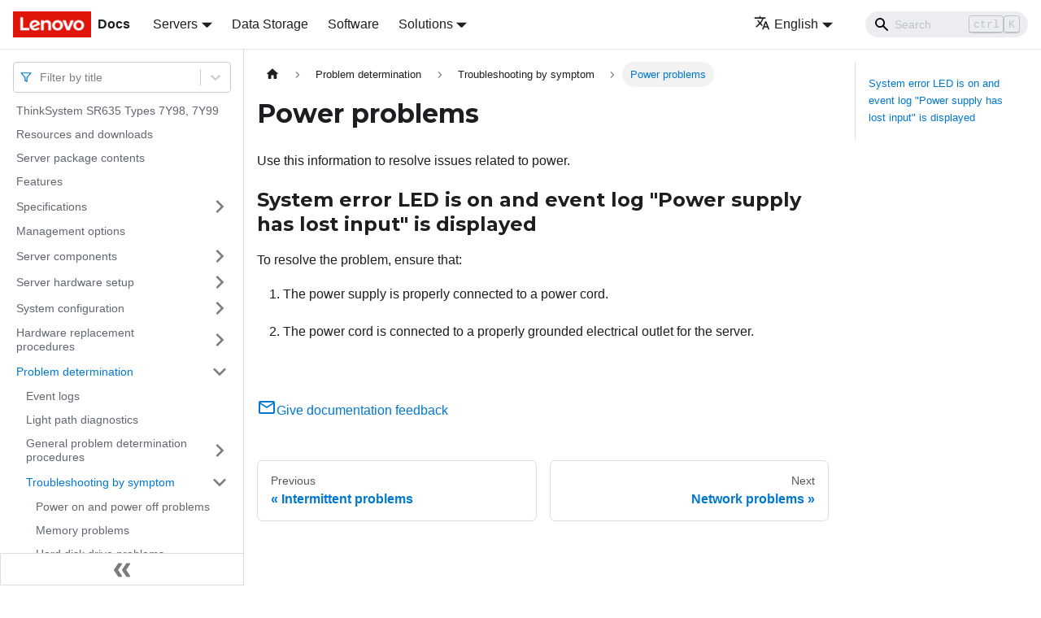

--- FILE ---
content_type: application/javascript
request_url: https://pubs.lenovo.com/sr635/assets/js/889.9faeb7ec.js
body_size: 15726
content:
(self.webpackChunkdocs_importer=self.webpackChunkdocs_importer||[]).push([[889],{3905:(e,t,n)=>{"use strict";n.d(t,{Zo:()=>u,kt:()=>f});var r=n(67294);function o(e,t,n){return t in e?Object.defineProperty(e,t,{value:n,enumerable:!0,configurable:!0,writable:!0}):e[t]=n,e}function c(e,t){var n=Object.keys(e);if(Object.getOwnPropertySymbols){var r=Object.getOwnPropertySymbols(e);t&&(r=r.filter((function(t){return Object.getOwnPropertyDescriptor(e,t).enumerable}))),n.push.apply(n,r)}return n}function i(e){for(var t=1;t<arguments.length;t++){var n=null!=arguments[t]?arguments[t]:{};t%2?c(Object(n),!0).forEach((function(t){o(e,t,n[t])})):Object.getOwnPropertyDescriptors?Object.defineProperties(e,Object.getOwnPropertyDescriptors(n)):c(Object(n)).forEach((function(t){Object.defineProperty(e,t,Object.getOwnPropertyDescriptor(n,t))}))}return e}function a(e,t){if(null==e)return{};var n,r,o=function(e,t){if(null==e)return{};var n,r,o={},c=Object.keys(e);for(r=0;r<c.length;r++)n=c[r],t.indexOf(n)>=0||(o[n]=e[n]);return o}(e,t);if(Object.getOwnPropertySymbols){var c=Object.getOwnPropertySymbols(e);for(r=0;r<c.length;r++)n=c[r],t.indexOf(n)>=0||Object.prototype.propertyIsEnumerable.call(e,n)&&(o[n]=e[n])}return o}var l=r.createContext({}),s=function(e){var t=r.useContext(l),n=t;return e&&(n="function"==typeof e?e(t):i(i({},t),e)),n},u=function(e){var t=s(e.components);return r.createElement(l.Provider,{value:t},e.children)},p="mdxType",d={inlineCode:"code",wrapper:function(e){var t=e.children;return r.createElement(r.Fragment,{},t)}},b=r.forwardRef((function(e,t){var n=e.components,o=e.mdxType,c=e.originalType,l=e.parentName,u=a(e,["components","mdxType","originalType","parentName"]),p=s(n),b=o,f=p["".concat(l,".").concat(b)]||p[b]||d[b]||c;return n?r.createElement(f,i(i({ref:t},u),{},{components:n})):r.createElement(f,i({ref:t},u))}));function f(e,t){var n=arguments,o=t&&t.mdxType;if("string"==typeof e||o){var c=n.length,i=new Array(c);i[0]=b;var a={};for(var l in t)hasOwnProperty.call(t,l)&&(a[l]=t[l]);a.originalType=e,a[p]="string"==typeof e?e:o,i[1]=a;for(var s=2;s<c;s++)i[s]=n[s];return r.createElement.apply(null,i)}return r.createElement.apply(null,n)}b.displayName="MDXCreateElement"},87594:(e,t)=>{function n(e){let t,n=[];for(let r of e.split(",").map((e=>e.trim())))if(/^-?\d+$/.test(r))n.push(parseInt(r,10));else if(t=r.match(/^(-?\d+)(-|\.\.\.?|\u2025|\u2026|\u22EF)(-?\d+)$/)){let[e,r,o,c]=t;if(r&&c){r=parseInt(r),c=parseInt(c);const e=r<c?1:-1;"-"!==o&&".."!==o&&"\u2025"!==o||(c+=e);for(let t=r;t!==c;t+=e)n.push(t)}}return n}t.default=n,e.exports=n},88357:(e,t,n)=>{"use strict";n.d(t,{w_:()=>s});var r=n(67294),o={color:void 0,size:void 0,className:void 0,style:void 0,attr:void 0},c=r.createContext&&r.createContext(o),i=function(){return i=Object.assign||function(e){for(var t,n=1,r=arguments.length;n<r;n++)for(var o in t=arguments[n])Object.prototype.hasOwnProperty.call(t,o)&&(e[o]=t[o]);return e},i.apply(this,arguments)},a=function(e,t){var n={};for(var r in e)Object.prototype.hasOwnProperty.call(e,r)&&t.indexOf(r)<0&&(n[r]=e[r]);if(null!=e&&"function"==typeof Object.getOwnPropertySymbols){var o=0;for(r=Object.getOwnPropertySymbols(e);o<r.length;o++)t.indexOf(r[o])<0&&Object.prototype.propertyIsEnumerable.call(e,r[o])&&(n[r[o]]=e[r[o]])}return n};function l(e){return e&&e.map((function(e,t){return r.createElement(e.tag,i({key:t},e.attr),l(e.child))}))}function s(e){return function(t){return r.createElement(u,i({attr:i({},e.attr)},t),l(e.child))}}function u(e){var t=function(t){var n,o=e.attr,c=e.size,l=e.title,s=a(e,["attr","size","title"]),u=c||t.size||"1em";return t.className&&(n=t.className),e.className&&(n=(n?n+" ":"")+e.className),r.createElement("svg",i({stroke:"currentColor",fill:"currentColor",strokeWidth:"0"},t.attr,o,s,{className:n,style:i(i({color:e.color||t.color},t.style),e.style),height:u,width:u,xmlns:"http://www.w3.org/2000/svg"}),l&&r.createElement("title",null,l),e.children)};return void 0!==c?r.createElement(c.Consumer,null,(function(e){return t(e)})):t(o)}},5434:(e,t,n)=>{"use strict";n.d(t,{hoL:()=>o});var r=n(88357);function o(e){return(0,r.w_)({tag:"svg",attr:{viewBox:"0 0 24 24"},child:[{tag:"path",attr:{fill:"none",d:"M0 0h24v24H0V0z"}},{tag:"path",attr:{d:"M20 4H4c-1.1 0-1.99.9-1.99 2L2 18c0 1.1.9 2 2 2h16c1.1 0 2-.9 2-2V6c0-1.1-.9-2-2-2zm0 14H4V8l8 5 8-5v10zm-8-7L4 6h16l-8 5z"}}]})(e)}},30950:(e,t,n)=>{"use strict";n.d(t,{Z:()=>c});var r=n(85893),o=(n(67294),n(30358));function c({children:e,fallback:t}){return(0,o.Z)()?(0,r.jsx)(r.Fragment,{children:null==e?void 0:e()}):null!=t?t:null}},27339:(e,t,n)=>{"use strict";n.d(t,{Z:()=>f});var r=n(85893),o=n(67294),c=n(34334),i=n(65319),a=n(92210);const l={admonition:"admonition_LlT9",admonitionHeading:"admonitionHeading_tbUL",admonitionIcon:"admonitionIcon_kALy",admonitionContent:"admonitionContent_S0QG"};function s(e,t,n){return t in e?Object.defineProperty(e,t,{value:n,enumerable:!0,configurable:!0,writable:!0}):e[t]=n,e}function u(e,t){return t=null!=t?t:{},Object.getOwnPropertyDescriptors?Object.defineProperties(e,Object.getOwnPropertyDescriptors(t)):function(e,t){var n=Object.keys(e);if(Object.getOwnPropertySymbols){var r=Object.getOwnPropertySymbols(e);t&&(r=r.filter((function(t){return Object.getOwnPropertyDescriptor(e,t).enumerable}))),n.push.apply(n,r)}return n}(Object(t)).forEach((function(n){Object.defineProperty(e,n,Object.getOwnPropertyDescriptor(t,n))})),e}const p={note:{infimaClassName:"secondary",iconComponent:function(){return(0,r.jsx)("svg",{viewBox:"0 0 14 16",children:(0,r.jsx)("path",{fillRule:"evenodd",d:"M6.3 5.69a.942.942 0 0 1-.28-.7c0-.28.09-.52.28-.7.19-.18.42-.28.7-.28.28 0 .52.09.7.28.18.19.28.42.28.7 0 .28-.09.52-.28.7a1 1 0 0 1-.7.3c-.28 0-.52-.11-.7-.3zM8 7.99c-.02-.25-.11-.48-.31-.69-.2-.19-.42-.3-.69-.31H6c-.27.02-.48.13-.69.31-.2.2-.3.44-.31.69h1v3c.02.27.11.5.31.69.2.2.42.31.69.31h1c.27 0 .48-.11.69-.31.2-.19.3-.42.31-.69H8V7.98v.01zM7 2.3c-3.14 0-5.7 2.54-5.7 5.68 0 3.14 2.56 5.7 5.7 5.7s5.7-2.55 5.7-5.7c0-3.15-2.56-5.69-5.7-5.69v.01zM7 .98c3.86 0 7 3.14 7 7s-3.14 7-7 7-7-3.12-7-7 3.14-7 7-7z"})})},label:(0,r.jsx)(a.Z,{id:"theme.admonition.note",description:"The default label used for the Note admonition (:::note)",children:"note"})},tip:{infimaClassName:"success",iconComponent:function(){return(0,r.jsx)("svg",{viewBox:"0 0 12 16",children:(0,r.jsx)("path",{fillRule:"evenodd",d:"M6.5 0C3.48 0 1 2.19 1 5c0 .92.55 2.25 1 3 1.34 2.25 1.78 2.78 2 4v1h5v-1c.22-1.22.66-1.75 2-4 .45-.75 1-2.08 1-3 0-2.81-2.48-5-5.5-5zm3.64 7.48c-.25.44-.47.8-.67 1.11-.86 1.41-1.25 2.06-1.45 3.23-.02.05-.02.11-.02.17H5c0-.06 0-.13-.02-.17-.2-1.17-.59-1.83-1.45-3.23-.2-.31-.42-.67-.67-1.11C2.44 6.78 2 5.65 2 5c0-2.2 2.02-4 4.5-4 1.22 0 2.36.42 3.22 1.19C10.55 2.94 11 3.94 11 5c0 .66-.44 1.78-.86 2.48zM4 14h5c-.23 1.14-1.3 2-2.5 2s-2.27-.86-2.5-2z"})})},label:(0,r.jsx)(a.Z,{id:"theme.admonition.tip",description:"The default label used for the Tip admonition (:::tip)",children:"tip"})},danger:{infimaClassName:"danger",iconComponent:function(){return(0,r.jsx)("svg",{viewBox:"0 0 12 16",children:(0,r.jsx)("path",{fillRule:"evenodd",d:"M5.05.31c.81 2.17.41 3.38-.52 4.31C3.55 5.67 1.98 6.45.9 7.98c-1.45 2.05-1.7 6.53 3.53 7.7-2.2-1.16-2.67-4.52-.3-6.61-.61 2.03.53 3.33 1.94 2.86 1.39-.47 2.3.53 2.27 1.67-.02.78-.31 1.44-1.13 1.81 3.42-.59 4.78-3.42 4.78-5.56 0-2.84-2.53-3.22-1.25-5.61-1.52.13-2.03 1.13-1.89 2.75.09 1.08-1.02 1.8-1.86 1.33-.67-.41-.66-1.19-.06-1.78C8.18 5.31 8.68 2.45 5.05.32L5.03.3l.02.01z"})})},label:(0,r.jsx)(a.Z,{id:"theme.admonition.danger",description:"The default label used for the Danger admonition (:::danger)",children:"danger"})},info:{infimaClassName:"info",iconComponent:function(){return(0,r.jsx)("svg",{viewBox:"0 0 14 16",children:(0,r.jsx)("path",{fillRule:"evenodd",d:"M7 2.3c3.14 0 5.7 2.56 5.7 5.7s-2.56 5.7-5.7 5.7A5.71 5.71 0 0 1 1.3 8c0-3.14 2.56-5.7 5.7-5.7zM7 1C3.14 1 0 4.14 0 8s3.14 7 7 7 7-3.14 7-7-3.14-7-7-7zm1 3H6v5h2V4zm0 6H6v2h2v-2z"})})},label:(0,r.jsx)(a.Z,{id:"theme.admonition.info",description:"The default label used for the Info admonition (:::info)",children:"info"})},caution:{infimaClassName:"warning",iconComponent:function(){return(0,r.jsx)("svg",{viewBox:"0 0 16 16",children:(0,r.jsx)("path",{fillRule:"evenodd",d:"M8.893 1.5c-.183-.31-.52-.5-.887-.5s-.703.19-.886.5L.138 13.499a.98.98 0 0 0 0 1.001c.193.31.53.501.886.501h13.964c.367 0 .704-.19.877-.5a1.03 1.03 0 0 0 .01-1.002L8.893 1.5zm.133 11.497H6.987v-2.003h2.039v2.003zm0-3.004H6.987V5.987h2.039v4.006z"})})},label:(0,r.jsx)(a.Z,{id:"theme.admonition.caution",description:"The default label used for the Caution admonition (:::caution)",children:"caution"})}},d={secondary:"note",important:"info",success:"tip",warning:"danger"};function b(e){const{mdxAdmonitionTitle:t,rest:n}=function(e){const t=o.Children.toArray(e),n=t.find((e=>{var t;return o.isValidElement(e)&&"mdxAdmonitionTitle"===(null===(t=e.props)||void 0===t?void 0:t.mdxType)})),c=(0,r.jsx)(r.Fragment,{children:t.filter((e=>e!==n))});return{mdxAdmonitionTitle:n,rest:c}}(e.children);var c;return u(function(e){for(var t=1;t<arguments.length;t++){var n=null!=arguments[t]?arguments[t]:{},r=Object.keys(n);"function"==typeof Object.getOwnPropertySymbols&&(r=r.concat(Object.getOwnPropertySymbols(n).filter((function(e){return Object.getOwnPropertyDescriptor(n,e).enumerable})))),r.forEach((function(t){s(e,t,n[t])}))}return e}({},e),{title:null!==(c=e.title)&&void 0!==c?c:t,children:n})}function f(e){const{children:t,type:n,title:o,icon:a}=b(e),s=function(e){var t;const n=null!==(t=d[e])&&void 0!==t?t:e,r=p[n];return r||(console.warn(`No admonition config found for admonition type "${n}". Using Info as fallback.`),p.info)}(n),u=null!=o?o:s.label,{iconComponent:f}=s,m=null!=a?a:(0,r.jsx)(f,{});return(0,r.jsxs)("div",{className:(0,c.Z)(i.k.common.admonition,i.k.common.admonitionType(e.type),"alert",`alert--${s.infimaClassName}`,l.admonition),children:[(0,r.jsxs)("div",{className:l.admonitionHeading,children:[(0,r.jsx)("span",{className:l.admonitionIcon,children:m}),u]}),(0,r.jsx)("div",{className:l.admonitionContent,children:t})]})}},52013:(e,t,n)=>{"use strict";n.d(t,{Z:()=>v});var r=n(85893),o=(n(67294),n(34334)),c=n(65319),i=n(53605),a=n(87275),l=n(31984),s=n(92210),u=n(70676);function p(e,t,n){return t in e?Object.defineProperty(e,t,{value:n,enumerable:!0,configurable:!0,writable:!0}):e[t]=n,e}function d(e,t){return t=null!=t?t:{},Object.getOwnPropertyDescriptors?Object.defineProperties(e,Object.getOwnPropertyDescriptors(t)):function(e,t){var n=Object.keys(e);if(Object.getOwnPropertySymbols){var r=Object.getOwnPropertySymbols(e);t&&(r=r.filter((function(t){return Object.getOwnPropertyDescriptor(e,t).enumerable}))),n.push.apply(n,r)}return n}(Object(t)).forEach((function(n){Object.defineProperty(e,n,Object.getOwnPropertyDescriptor(t,n))})),e}function b(e){return(0,r.jsx)("svg",d(function(e){for(var t=1;t<arguments.length;t++){var n=null!=arguments[t]?arguments[t]:{},r=Object.keys(n);"function"==typeof Object.getOwnPropertySymbols&&(r=r.concat(Object.getOwnPropertySymbols(n).filter((function(e){return Object.getOwnPropertyDescriptor(n,e).enumerable})))),r.forEach((function(t){p(e,t,n[t])}))}return e}({viewBox:"0 0 24 24"},e),{children:(0,r.jsx)("path",{d:"M10 19v-5h4v5c0 .55.45 1 1 1h3c.55 0 1-.45 1-1v-7h1.7c.46 0 .68-.57.33-.87L12.67 3.6c-.38-.34-.96-.34-1.34 0l-8.36 7.53c-.34.3-.13.87.33.87H5v7c0 .55.45 1 1 1h3c.55 0 1-.45 1-1z",fill:"currentColor"})}))}const f={breadcrumbHomeIcon:"breadcrumbHomeIcon_YNFT"};function m(){const e=(0,u.Z)("/");return(0,r.jsx)("li",{className:"breadcrumbs__item",children:(0,r.jsx)(l.Z,{"aria-label":(0,s.I)({id:"theme.docs.breadcrumbs.home",message:"Home page",description:"The ARIA label for the home page in the breadcrumbs"}),className:"breadcrumbs__link",href:e,children:(0,r.jsx)(b,{className:f.breadcrumbHomeIcon})})})}const y={breadcrumbsContainer:"breadcrumbsContainer_Z_bl"};function O(e,t,n){return t in e?Object.defineProperty(e,t,{value:n,enumerable:!0,configurable:!0,writable:!0}):e[t]=n,e}function g(e,t){return t=null!=t?t:{},Object.getOwnPropertyDescriptors?Object.defineProperties(e,Object.getOwnPropertyDescriptors(t)):function(e,t){var n=Object.keys(e);if(Object.getOwnPropertySymbols){var r=Object.getOwnPropertySymbols(e);t&&(r=r.filter((function(t){return Object.getOwnPropertyDescriptor(e,t).enumerable}))),n.push.apply(n,r)}return n}(Object(t)).forEach((function(n){Object.defineProperty(e,n,Object.getOwnPropertyDescriptor(t,n))})),e}function j({children:e,href:t,isLast:n}){const o="breadcrumbs__link";return n?(0,r.jsx)("span",{className:o,itemProp:"name",children:e}):t?(0,r.jsx)(l.Z,{className:o,href:t,itemProp:"item",children:(0,r.jsx)("span",{itemProp:"name",children:e})}):(0,r.jsx)("span",{className:o,children:e})}function h({children:e,active:t,index:n,addMicrodata:c}){return(0,r.jsxs)("li",g(function(e){for(var t=1;t<arguments.length;t++){var n=null!=arguments[t]?arguments[t]:{},r=Object.keys(n);"function"==typeof Object.getOwnPropertySymbols&&(r=r.concat(Object.getOwnPropertySymbols(n).filter((function(e){return Object.getOwnPropertyDescriptor(n,e).enumerable})))),r.forEach((function(t){O(e,t,n[t])}))}return e}({},c&&{itemScope:!0,itemProp:"itemListElement",itemType:"https://schema.org/ListItem"}),{className:(0,o.Z)("breadcrumbs__item",{"breadcrumbs__item--active":t}),children:[e,(0,r.jsx)("meta",{itemProp:"position",content:String(n+1)})]}))}function v(){const e=(0,i.s1)(),t=(0,a.Ns)();return e?(0,r.jsx)("nav",{className:(0,o.Z)(c.k.docs.docBreadcrumbs,y.breadcrumbsContainer),"aria-label":(0,s.I)({id:"theme.docs.breadcrumbs.navAriaLabel",message:"Breadcrumbs",description:"The ARIA label for the breadcrumbs"}),children:(0,r.jsxs)("ul",{className:"breadcrumbs",itemScope:!0,itemType:"https://schema.org/BreadcrumbList",children:[t&&(0,r.jsx)(m,{}),e.map(((t,n)=>{const o=n===e.length-1;return(0,r.jsx)(h,{active:o,index:n,addMicrodata:!!t.href,children:(0,r.jsx)(j,{href:t.href,isLast:o,children:t.label})},n)}))]})}):null}},12749:(e,t,n)=>{"use strict";n.d(t,{Z:()=>it});var r=n(85893),o=n(67294),c=n(34334),i=n(65319),a=n(16895),l=n(92210),s=n(86016),u=n(31984);const p={anchorWithStickyNavbar:"anchorWithStickyNavbar_LWe7",anchorWithHideOnScrollNavbar:"anchorWithHideOnScrollNavbar_WYt5"};function d(e,t,n){return t in e?Object.defineProperty(e,t,{value:n,enumerable:!0,configurable:!0,writable:!0}):e[t]=n,e}function b(e){for(var t=1;t<arguments.length;t++){var n=null!=arguments[t]?arguments[t]:{},r=Object.keys(n);"function"==typeof Object.getOwnPropertySymbols&&(r=r.concat(Object.getOwnPropertySymbols(n).filter((function(e){return Object.getOwnPropertyDescriptor(n,e).enumerable})))),r.forEach((function(t){d(e,t,n[t])}))}return e}function f(e,t){return t=null!=t?t:{},Object.getOwnPropertyDescriptors?Object.defineProperties(e,Object.getOwnPropertyDescriptors(t)):function(e,t){var n=Object.keys(e);if(Object.getOwnPropertySymbols){var r=Object.getOwnPropertySymbols(e);t&&(r=r.filter((function(t){return Object.getOwnPropertyDescriptor(e,t).enumerable}))),n.push.apply(n,r)}return n}(Object(t)).forEach((function(n){Object.defineProperty(e,n,Object.getOwnPropertyDescriptor(t,n))})),e}function m(e,t){if(null==e)return{};var n,r,o=function(e,t){if(null==e)return{};var n,r,o={},c=Object.keys(e);for(r=0;r<c.length;r++)n=c[r],t.indexOf(n)>=0||(o[n]=e[n]);return o}(e,t);if(Object.getOwnPropertySymbols){var c=Object.getOwnPropertySymbols(e);for(r=0;r<c.length;r++)n=c[r],t.indexOf(n)>=0||Object.prototype.propertyIsEnumerable.call(e,n)&&(o[n]=e[n])}return o}function y(e){var{as:t,id:n}=e,o=m(e,["as","id"]);const{navbar:{hideOnScroll:i}}=(0,s.L)();if("h1"===t||!n)return(0,r.jsx)(t,f(b({},o),{id:void 0}));const a=(0,l.I)({id:"theme.common.headingLinkTitle",message:"Direct link to {heading}",description:"Title for link to heading"},{heading:"string"==typeof o.children?o.children:n});return(0,r.jsxs)(t,f(b({},o),{className:(0,c.Z)("anchor",i?p.anchorWithHideOnScrollNavbar:p.anchorWithStickyNavbar,o.className),id:n,children:[o.children,(0,r.jsx)(u.Z,{className:"hash-link",to:`#${n}`,"aria-label":a,title:a,children:"\u200b"})]}))}var O=n(3905),g=n(71098);function j(e,t,n){return t in e?Object.defineProperty(e,t,{value:n,enumerable:!0,configurable:!0,writable:!0}):e[t]=n,e}function h(e,t){return t=null!=t?t:{},Object.getOwnPropertyDescriptors?Object.defineProperties(e,Object.getOwnPropertyDescriptors(t)):function(e,t){var n=Object.keys(e);if(Object.getOwnPropertySymbols){var r=Object.getOwnPropertySymbols(e);t&&(r=r.filter((function(t){return Object.getOwnPropertyDescriptor(e,t).enumerable}))),n.push.apply(n,r)}return n}(Object(t)).forEach((function(n){Object.defineProperty(e,n,Object.getOwnPropertyDescriptor(t,n))})),e}function v(e,t){if(null==e)return{};var n,r,o=function(e,t){if(null==e)return{};var n,r,o={},c=Object.keys(e);for(r=0;r<c.length;r++)n=c[r],t.indexOf(n)>=0||(o[n]=e[n]);return o}(e,t);if(Object.getOwnPropertySymbols){var c=Object.getOwnPropertySymbols(e);for(r=0;r<c.length;r++)n=c[r],t.indexOf(n)>=0||Object.prototype.propertyIsEnumerable.call(e,n)&&(o[n]=e[n])}return o}var w=n(30358),P=n(79526);function x(){const{prism:e}=(0,s.L)(),{colorMode:t}=(0,P.I)(),n=e.theme,r=e.darkTheme||n;return"dark"===t?r:n}var k=n(87594),S=n.n(k);const N=RegExp("title=(?<quote>[\"'])(?<title>.*?)\\1"),C=RegExp("\\{(?<range>[\\d,-]+)\\}"),E={js:{start:"\\/\\/",end:""},jsBlock:{start:"\\/\\*",end:"\\*\\/"},jsx:{start:"\\{\\s*\\/\\*",end:"\\*\\/\\s*\\}"},bash:{start:"#",end:""},html:{start:"\x3c!--",end:"--\x3e"}};function D(e,t){const n=e.map((e=>{const{start:n,end:r}=E[e];return`(?:${n}\\s*(${t.flatMap((e=>{var t,n;return[e.line,null===(t=e.block)||void 0===t?void 0:t.start,null===(n=e.block)||void 0===n?void 0:n.end].filter(Boolean)})).join("|")})\\s*${r})`})).join("|");return new RegExp(`^\\s*(?:${n})\\s*$`)}function L(e,t){let n=e.replace(/\n$/,"");const{language:r,magicComments:o,metastring:c}=t;if(c&&C.test(c)){const e=c.match(C).groups.range;if(0===o.length)throw new Error(`A highlight range has been given in code block's metastring (\`\`\` ${c}), but no magic comment config is available. Docusaurus applies the first magic comment entry's className for metastring ranges.`);const t=o[0].className,r=S()(e).filter((e=>e>0)).map((e=>[e-1,[t]]));return{lineClassNames:Object.fromEntries(r),code:n}}if(void 0===r)return{lineClassNames:{},code:n};const i=function(e,t){switch(e){case"js":case"javascript":case"ts":case"typescript":return D(["js","jsBlock"],t);case"jsx":case"tsx":return D(["js","jsBlock","jsx"],t);case"html":return D(["js","jsBlock","html"],t);case"python":case"py":case"bash":return D(["bash"],t);case"markdown":case"md":return D(["html","jsx","bash"],t);default:return D(Object.keys(E),t)}}(r,o),a=n.split("\n"),l=Object.fromEntries(o.map((e=>[e.className,{start:0,range:""}]))),s=Object.fromEntries(o.filter((e=>e.line)).map((({className:e,line:t})=>[t,e]))),u=Object.fromEntries(o.filter((e=>e.block)).map((({className:e,block:t})=>[t.start,e]))),p=Object.fromEntries(o.filter((e=>e.block)).map((({className:e,block:t})=>[t.end,e])));for(let b=0;b<a.length;){const e=a[b].match(i);if(!e){b+=1;continue}const t=e.slice(1).find((e=>void 0!==e));s[t]?l[s[t]].range+=`${b},`:u[t]?l[u[t]].start=b:p[t]&&(l[p[t]].range+=`${l[p[t]].start}-${b-1},`),a.splice(b,1)}n=a.join("\n");const d={};return Object.entries(l).forEach((([e,{range:t}])=>{S()(t).forEach((t=>{var n,r,o;null!==(o=(n=d)[r=t])&&void 0!==o||(n[r]=[]),d[t].push(e)}))})),{lineClassNames:d,code:n}}const T={codeBlockContainer:"codeBlockContainer_Ckt0"};function _(e,t,n){return t in e?Object.defineProperty(e,t,{value:n,enumerable:!0,configurable:!0,writable:!0}):e[t]=n,e}function B(e,t){return t=null!=t?t:{},Object.getOwnPropertyDescriptors?Object.defineProperties(e,Object.getOwnPropertyDescriptors(t)):function(e,t){var n=Object.keys(e);if(Object.getOwnPropertySymbols){var r=Object.getOwnPropertySymbols(e);t&&(r=r.filter((function(t){return Object.getOwnPropertyDescriptor(e,t).enumerable}))),n.push.apply(n,r)}return n}(Object(t)).forEach((function(n){Object.defineProperty(e,n,Object.getOwnPropertyDescriptor(t,n))})),e}function Z(e,t){if(null==e)return{};var n,r,o=function(e,t){if(null==e)return{};var n,r,o={},c=Object.keys(e);for(r=0;r<c.length;r++)n=c[r],t.indexOf(n)>=0||(o[n]=e[n]);return o}(e,t);if(Object.getOwnPropertySymbols){var c=Object.getOwnPropertySymbols(e);for(r=0;r<c.length;r++)n=c[r],t.indexOf(n)>=0||Object.prototype.propertyIsEnumerable.call(e,n)&&(o[n]=e[n])}return o}function H(e){var{as:t}=e,n=Z(e,["as"]);const o=function(e){const t={color:"--prism-color",backgroundColor:"--prism-background-color"},n={};return Object.entries(e.plain).forEach((([e,r])=>{const o=t[e];o&&"string"==typeof r&&(n[o]=r)})),n}(x());return(0,r.jsx)(t,B(function(e){for(var t=1;t<arguments.length;t++){var n=null!=arguments[t]?arguments[t]:{},r=Object.keys(n);"function"==typeof Object.getOwnPropertySymbols&&(r=r.concat(Object.getOwnPropertySymbols(n).filter((function(e){return Object.getOwnPropertyDescriptor(n,e).enumerable})))),r.forEach((function(t){_(e,t,n[t])}))}return e}({},n),{style:o,className:(0,c.Z)(n.className,T.codeBlockContainer,i.k.common.codeBlock)}))}const I={codeBlockContent:"codeBlockContent_biex",codeBlockTitle:"codeBlockTitle_Ktv7",codeBlock:"codeBlock_bY9V",codeBlockStandalone:"codeBlockStandalone_MEMb",codeBlockLines:"codeBlockLines_e6Vv",codeBlockLinesWithNumbering:"codeBlockLinesWithNumbering_o6Pm",buttonGroup:"buttonGroup__atx"};function A({children:e,className:t}){return(0,r.jsx)(H,{as:"pre",tabIndex:0,className:(0,c.Z)(I.codeBlockStandalone,"thin-scrollbar",t),children:(0,r.jsx)("code",{className:I.codeBlockLines,children:e})})}var M=n(37806);const z={attributes:!0,characterData:!0,childList:!0,subtree:!0};function U(e,t){const[n,r]=(0,o.useState)(),c=(0,o.useCallback)((()=>{var t;r(null===(t=e.current)||void 0===t?void 0:t.closest("[role=tabpanel][hidden]"))}),[e,r]);(0,o.useEffect)((()=>{c()}),[c]),function(e,t,n=z){const r=(0,M.zX)(t),c=(0,M.Ql)(n);(0,o.useEffect)((()=>{const t=new MutationObserver(r);return e&&t.observe(e,c),()=>t.disconnect()}),[e,r,c])}(n,(e=>{e.forEach((e=>{"attributes"===e.type&&"hidden"===e.attributeName&&(t(),c())}))}),{attributes:!0,characterData:!1,childList:!1,subtree:!1})}const V={plain:{backgroundColor:"#2a2734",color:"#9a86fd"},styles:[{types:["comment","prolog","doctype","cdata","punctuation"],style:{color:"#6c6783"}},{types:["namespace"],style:{opacity:.7}},{types:["tag","operator","number"],style:{color:"#e09142"}},{types:["property","function"],style:{color:"#9a86fd"}},{types:["tag-id","selector","atrule-id"],style:{color:"#eeebff"}},{types:["attr-name"],style:{color:"#c4b9fe"}},{types:["boolean","string","entity","url","attr-value","keyword","control","directive","unit","statement","regex","atrule","placeholder","variable"],style:{color:"#ffcc99"}},{types:["deleted"],style:{textDecorationLine:"line-through"}},{types:["inserted"],style:{textDecorationLine:"underline"}},{types:["italic"],style:{fontStyle:"italic"}},{types:["important","bold"],style:{fontWeight:"bold"}},{types:["important"],style:{color:"#c4b9fe"}}]};var R={Prism:n(87410).Z,theme:V};function W(e,t,n){return t in e?Object.defineProperty(e,t,{value:n,enumerable:!0,configurable:!0,writable:!0}):e[t]=n,e}function $(){return $=Object.assign||function(e){for(var t=1;t<arguments.length;t++){var n=arguments[t];for(var r in n)Object.prototype.hasOwnProperty.call(n,r)&&(e[r]=n[r])}return e},$.apply(this,arguments)}var F=/\r\n|\r|\n/,q=function(e){0===e.length?e.push({types:["plain"],content:"\n",empty:!0}):1===e.length&&""===e[0].content&&(e[0].content="\n",e[0].empty=!0)},G=function(e,t){var n=e.length;return n>0&&e[n-1]===t?e:e.concat(t)};function Y(e,t){var n={};for(var r in e)Object.prototype.hasOwnProperty.call(e,r)&&-1===t.indexOf(r)&&(n[r]=e[r]);return n}var J=function(e){function t(){for(var t=this,n=[],r=arguments.length;r--;)n[r]=arguments[r];e.apply(this,n),W(this,"getThemeDict",(function(e){if(void 0!==t.themeDict&&e.theme===t.prevTheme&&e.language===t.prevLanguage)return t.themeDict;t.prevTheme=e.theme,t.prevLanguage=e.language;var n=e.theme?function(e,t){var n=e.plain,r=Object.create(null),o=e.styles.reduce((function(e,n){var r=n.languages,o=n.style;return r&&!r.includes(t)||n.types.forEach((function(t){var n=$({},e[t],o);e[t]=n})),e}),r);return o.root=n,o.plain=$({},n,{backgroundColor:null}),o}(e.theme,e.language):void 0;return t.themeDict=n})),W(this,"getLineProps",(function(e){var n=e.key,r=e.className,o=e.style,c=$({},Y(e,["key","className","style","line"]),{className:"token-line",style:void 0,key:void 0}),i=t.getThemeDict(t.props);return void 0!==i&&(c.style=i.plain),void 0!==o&&(c.style=void 0!==c.style?$({},c.style,o):o),void 0!==n&&(c.key=n),r&&(c.className+=" "+r),c})),W(this,"getStyleForToken",(function(e){var n=e.types,r=e.empty,o=n.length,c=t.getThemeDict(t.props);if(void 0!==c){if(1===o&&"plain"===n[0])return r?{display:"inline-block"}:void 0;if(1===o&&!r)return c[n[0]];var i=r?{display:"inline-block"}:{},a=n.map((function(e){return c[e]}));return Object.assign.apply(Object,[i].concat(a))}})),W(this,"getTokenProps",(function(e){var n=e.key,r=e.className,o=e.style,c=e.token,i=$({},Y(e,["key","className","style","token"]),{className:"token "+c.types.join(" "),children:c.content,style:t.getStyleForToken(c),key:void 0});return void 0!==o&&(i.style=void 0!==i.style?$({},i.style,o):o),void 0!==n&&(i.key=n),r&&(i.className+=" "+r),i})),W(this,"tokenize",(function(e,t,n,r){var o={code:t,grammar:n,language:r,tokens:[]};e.hooks.run("before-tokenize",o);var c=o.tokens=e.tokenize(o.code,o.grammar,o.language);return e.hooks.run("after-tokenize",o),c}))}return e&&(t.__proto__=e),t.prototype=Object.create(e&&e.prototype),t.prototype.constructor=t,t.prototype.render=function(){var e=this.props,t=e.Prism,n=e.language,r=e.code,o=e.children,c=this.getThemeDict(this.props),i=t.languages[n];return o({tokens:function(e){for(var t=[[]],n=[e],r=[0],o=[e.length],c=0,i=0,a=[],l=[a];i>-1;){for(;(c=r[i]++)<o[i];){var s=void 0,u=t[i],p=n[i][c];if("string"==typeof p?(u=i>0?u:["plain"],s=p):(u=G(u,p.type),p.alias&&(u=G(u,p.alias)),s=p.content),"string"==typeof s){var d=s.split(F),b=d.length;a.push({types:u,content:d[0]});for(var f=1;f<b;f++)q(a),l.push(a=[]),a.push({types:u,content:d[f]})}else i++,t.push(u),n.push(s),r.push(0),o.push(s.length)}i--,t.pop(),n.pop(),r.pop(),o.pop()}return q(a),l}(void 0!==i?this.tokenize(t,r,i,n):[r]),className:"prism-code language-"+n,style:void 0!==c?c.root:{},getLineProps:this.getLineProps,getTokenProps:this.getTokenProps})},t}(o.Component);const Q=J,X={codeLine:"codeLine_lJS_",codeLineNumber:"codeLineNumber_Tfdd",codeLineContent:"codeLineContent_feaV"};function K(e,t,n){return t in e?Object.defineProperty(e,t,{value:n,enumerable:!0,configurable:!0,writable:!0}):e[t]=n,e}function ee(e){for(var t=1;t<arguments.length;t++){var n=null!=arguments[t]?arguments[t]:{},r=Object.keys(n);"function"==typeof Object.getOwnPropertySymbols&&(r=r.concat(Object.getOwnPropertySymbols(n).filter((function(e){return Object.getOwnPropertyDescriptor(n,e).enumerable})))),r.forEach((function(t){K(e,t,n[t])}))}return e}function te(e,t){return t=null!=t?t:{},Object.getOwnPropertyDescriptors?Object.defineProperties(e,Object.getOwnPropertyDescriptors(t)):function(e,t){var n=Object.keys(e);if(Object.getOwnPropertySymbols){var r=Object.getOwnPropertySymbols(e);t&&(r=r.filter((function(t){return Object.getOwnPropertyDescriptor(e,t).enumerable}))),n.push.apply(n,r)}return n}(Object(t)).forEach((function(n){Object.defineProperty(e,n,Object.getOwnPropertyDescriptor(t,n))})),e}function ne({line:e,classNames:t,showLineNumbers:n,getLineProps:o,getTokenProps:i}){1===e.length&&"\n"===e[0].content&&(e[0].content="");const a=o({line:e,className:(0,c.Z)(t,n&&X.codeLine)}),l=e.map(((e,t)=>(0,r.jsx)("span",ee({},i({token:e,key:t})),t)));return(0,r.jsxs)("span",te(ee({},a),{children:[n?(0,r.jsxs)(r.Fragment,{children:[(0,r.jsx)("span",{className:X.codeLineNumber}),(0,r.jsx)("span",{className:X.codeLineContent,children:l})]}):l,(0,r.jsx)("br",{})]}))}function re(e,t,n){return t in e?Object.defineProperty(e,t,{value:n,enumerable:!0,configurable:!0,writable:!0}):e[t]=n,e}function oe(e,t){return t=null!=t?t:{},Object.getOwnPropertyDescriptors?Object.defineProperties(e,Object.getOwnPropertyDescriptors(t)):function(e,t){var n=Object.keys(e);if(Object.getOwnPropertySymbols){var r=Object.getOwnPropertySymbols(e);t&&(r=r.filter((function(t){return Object.getOwnPropertyDescriptor(e,t).enumerable}))),n.push.apply(n,r)}return n}(Object(t)).forEach((function(n){Object.defineProperty(e,n,Object.getOwnPropertyDescriptor(t,n))})),e}function ce(e){return(0,r.jsx)("svg",oe(function(e){for(var t=1;t<arguments.length;t++){var n=null!=arguments[t]?arguments[t]:{},r=Object.keys(n);"function"==typeof Object.getOwnPropertySymbols&&(r=r.concat(Object.getOwnPropertySymbols(n).filter((function(e){return Object.getOwnPropertyDescriptor(n,e).enumerable})))),r.forEach((function(t){re(e,t,n[t])}))}return e}({viewBox:"0 0 24 24"},e),{children:(0,r.jsx)("path",{fill:"currentColor",d:"M19,21H8V7H19M19,5H8A2,2 0 0,0 6,7V21A2,2 0 0,0 8,23H19A2,2 0 0,0 21,21V7A2,2 0 0,0 19,5M16,1H4A2,2 0 0,0 2,3V17H4V3H16V1Z"})}))}function ie(e,t,n){return t in e?Object.defineProperty(e,t,{value:n,enumerable:!0,configurable:!0,writable:!0}):e[t]=n,e}function ae(e,t){return t=null!=t?t:{},Object.getOwnPropertyDescriptors?Object.defineProperties(e,Object.getOwnPropertyDescriptors(t)):function(e,t){var n=Object.keys(e);if(Object.getOwnPropertySymbols){var r=Object.getOwnPropertySymbols(e);t&&(r=r.filter((function(t){return Object.getOwnPropertyDescriptor(e,t).enumerable}))),n.push.apply(n,r)}return n}(Object(t)).forEach((function(n){Object.defineProperty(e,n,Object.getOwnPropertyDescriptor(t,n))})),e}function le(e){return(0,r.jsx)("svg",ae(function(e){for(var t=1;t<arguments.length;t++){var n=null!=arguments[t]?arguments[t]:{},r=Object.keys(n);"function"==typeof Object.getOwnPropertySymbols&&(r=r.concat(Object.getOwnPropertySymbols(n).filter((function(e){return Object.getOwnPropertyDescriptor(n,e).enumerable})))),r.forEach((function(t){ie(e,t,n[t])}))}return e}({viewBox:"0 0 24 24"},e),{children:(0,r.jsx)("path",{fill:"currentColor",d:"M21,7L9,19L3.5,13.5L4.91,12.09L9,16.17L19.59,5.59L21,7Z"})}))}const se={copyButtonCopied:"copyButtonCopied_obH4",copyButtonIcons:"copyButtonIcons_eSgA",copyButtonIcon:"copyButtonIcon_y97N",copyButtonSuccessIcon:"copyButtonSuccessIcon_LjdS"};function ue({code:e,className:t}){const[n,i]=(0,o.useState)(!1),a=(0,o.useRef)(void 0),s=(0,o.useCallback)((()=>{!function(e,{target:t=document.body}={}){if("string"!=typeof e)throw new TypeError(`Expected parameter \`text\` to be a \`string\`, got \`${typeof e}\`.`);const n=document.createElement("textarea"),r=document.activeElement;n.value=e,n.setAttribute("readonly",""),n.style.contain="strict",n.style.position="absolute",n.style.left="-9999px",n.style.fontSize="12pt";const o=document.getSelection(),c=o.rangeCount>0&&o.getRangeAt(0);t.append(n),n.select(),n.selectionStart=0,n.selectionEnd=e.length;let i=!1;try{i=document.execCommand("copy")}catch(a){}n.remove(),c&&(o.removeAllRanges(),o.addRange(c)),r&&r.focus()}(e),i(!0),a.current=window.setTimeout((()=>{i(!1)}),1e3)}),[e]);return(0,o.useEffect)((()=>()=>window.clearTimeout(a.current)),[]),(0,r.jsx)("button",{type:"button","aria-label":n?(0,l.I)({id:"theme.CodeBlock.copied",message:"Copied",description:"The copied button label on code blocks"}):(0,l.I)({id:"theme.CodeBlock.copyButtonAriaLabel",message:"Copy code to clipboard",description:"The ARIA label for copy code blocks button"}),title:(0,l.I)({id:"theme.CodeBlock.copy",message:"Copy",description:"The copy button label on code blocks"}),className:(0,c.Z)("clean-btn",t,se.copyButton,n&&se.copyButtonCopied),onClick:s,children:(0,r.jsxs)("span",{className:se.copyButtonIcons,"aria-hidden":"true",children:[(0,r.jsx)(ce,{className:se.copyButtonIcon}),(0,r.jsx)(le,{className:se.copyButtonSuccessIcon})]})})}function pe(e,t,n){return t in e?Object.defineProperty(e,t,{value:n,enumerable:!0,configurable:!0,writable:!0}):e[t]=n,e}function de(e,t){return t=null!=t?t:{},Object.getOwnPropertyDescriptors?Object.defineProperties(e,Object.getOwnPropertyDescriptors(t)):function(e,t){var n=Object.keys(e);if(Object.getOwnPropertySymbols){var r=Object.getOwnPropertySymbols(e);t&&(r=r.filter((function(t){return Object.getOwnPropertyDescriptor(e,t).enumerable}))),n.push.apply(n,r)}return n}(Object(t)).forEach((function(n){Object.defineProperty(e,n,Object.getOwnPropertyDescriptor(t,n))})),e}function be(e){return(0,r.jsx)("svg",de(function(e){for(var t=1;t<arguments.length;t++){var n=null!=arguments[t]?arguments[t]:{},r=Object.keys(n);"function"==typeof Object.getOwnPropertySymbols&&(r=r.concat(Object.getOwnPropertySymbols(n).filter((function(e){return Object.getOwnPropertyDescriptor(n,e).enumerable})))),r.forEach((function(t){pe(e,t,n[t])}))}return e}({viewBox:"0 0 24 24"},e),{children:(0,r.jsx)("path",{fill:"currentColor",d:"M4 19h6v-2H4v2zM20 5H4v2h16V5zm-3 6H4v2h13.25c1.1 0 2 .9 2 2s-.9 2-2 2H15v-2l-3 3l3 3v-2h2c2.21 0 4-1.79 4-4s-1.79-4-4-4z"})}))}const fe={wordWrapButtonIcon:"wordWrapButtonIcon_Bwma",wordWrapButtonEnabled:"wordWrapButtonEnabled_EoeP"};function me({className:e,onClick:t,isEnabled:n}){const o=(0,l.I)({id:"theme.CodeBlock.wordWrapToggle",message:"Toggle word wrap",description:"The title attribute for toggle word wrapping button of code block lines"});return(0,r.jsx)("button",{type:"button",onClick:t,className:(0,c.Z)("clean-btn",e,n&&fe.wordWrapButtonEnabled),"aria-label":o,title:o,children:(0,r.jsx)(be,{className:fe.wordWrapButtonIcon,"aria-hidden":"true"})})}function ye(e,t,n){return t in e?Object.defineProperty(e,t,{value:n,enumerable:!0,configurable:!0,writable:!0}):e[t]=n,e}function Oe(e){for(var t=1;t<arguments.length;t++){var n=null!=arguments[t]?arguments[t]:{},r=Object.keys(n);"function"==typeof Object.getOwnPropertySymbols&&(r=r.concat(Object.getOwnPropertySymbols(n).filter((function(e){return Object.getOwnPropertyDescriptor(n,e).enumerable})))),r.forEach((function(t){ye(e,t,n[t])}))}return e}function ge(e,t){return t=null!=t?t:{},Object.getOwnPropertyDescriptors?Object.defineProperties(e,Object.getOwnPropertyDescriptors(t)):function(e,t){var n=Object.keys(e);if(Object.getOwnPropertySymbols){var r=Object.getOwnPropertySymbols(e);t&&(r=r.filter((function(t){return Object.getOwnPropertyDescriptor(e,t).enumerable}))),n.push.apply(n,r)}return n}(Object(t)).forEach((function(n){Object.defineProperty(e,n,Object.getOwnPropertyDescriptor(t,n))})),e}function je({children:e,className:t="",metastring:n,title:i,showLineNumbers:a,language:l}){const{prism:{defaultLanguage:u,magicComments:p}}=(0,s.L)();var d;const b=null!==(d=null!=l?l:function(e){const t=e.split(" ").find((e=>e.startsWith("language-")));return null==t?void 0:t.replace(/language-/,"")}(t))&&void 0!==d?d:u,f=x(),m=function(){const[e,t]=(0,o.useState)(!1),[n,r]=(0,o.useState)(!1),c=(0,o.useRef)(null),i=(0,o.useCallback)((()=>{const n=c.current.querySelector("code");e?n.removeAttribute("style"):(n.style.whiteSpace="pre-wrap",n.style.overflowWrap="anywhere"),t((e=>!e))}),[c,e]),a=(0,o.useCallback)((()=>{const{scrollWidth:e,clientWidth:t}=c.current,n=e>t||c.current.querySelector("code").hasAttribute("style");r(n)}),[c]);return U(c,a),(0,o.useEffect)((()=>{a()}),[e,a]),(0,o.useEffect)((()=>(window.addEventListener("resize",a,{passive:!0}),()=>{window.removeEventListener("resize",a)})),[a]),{codeBlockRef:c,isEnabled:e,isCodeScrollable:n,toggle:i}}(),y=function(e){var t,n;return null!==(n=null==e||null===(t=e.match(N))||void 0===t?void 0:t.groups.title)&&void 0!==n?n:""}(n)||i,{lineClassNames:O,code:g}=L(e,{metastring:n,language:b,magicComments:p}),j=null!=a?a:function(e){return Boolean(null==e?void 0:e.includes("showLineNumbers"))}(n);return(0,r.jsxs)(H,{as:"div",className:(0,c.Z)(t,b&&!t.includes(`language-${b}`)&&`language-${b}`),children:[y&&(0,r.jsx)("div",{className:I.codeBlockTitle,children:y}),(0,r.jsxs)("div",{className:I.codeBlockContent,children:[(0,r.jsx)(Q,ge(Oe({},R),{theme:f,code:g,language:null!=b?b:"text",children:({className:e,tokens:t,getLineProps:n,getTokenProps:o})=>(0,r.jsx)("pre",{tabIndex:0,ref:m.codeBlockRef,className:(0,c.Z)(e,I.codeBlock,"thin-scrollbar"),children:(0,r.jsx)("code",{className:(0,c.Z)(I.codeBlockLines,j&&I.codeBlockLinesWithNumbering),children:t.map(((e,t)=>(0,r.jsx)(ne,{line:e,getLineProps:n,getTokenProps:o,classNames:O[t],showLineNumbers:j},t)))})})})),(0,r.jsxs)("div",{className:I.buttonGroup,children:[(m.isEnabled||m.isCodeScrollable)&&(0,r.jsx)(me,{className:I.codeButton,onClick:()=>m.toggle(),isEnabled:m.isEnabled}),(0,r.jsx)(ue,{className:I.codeButton,code:g})]})]})]})}function he(e,t,n){return t in e?Object.defineProperty(e,t,{value:n,enumerable:!0,configurable:!0,writable:!0}):e[t]=n,e}function ve(e,t){return t=null!=t?t:{},Object.getOwnPropertyDescriptors?Object.defineProperties(e,Object.getOwnPropertyDescriptors(t)):function(e,t){var n=Object.keys(e);if(Object.getOwnPropertySymbols){var r=Object.getOwnPropertySymbols(e);t&&(r=r.filter((function(t){return Object.getOwnPropertyDescriptor(e,t).enumerable}))),n.push.apply(n,r)}return n}(Object(t)).forEach((function(n){Object.defineProperty(e,n,Object.getOwnPropertyDescriptor(t,n))})),e}function we(e,t){if(null==e)return{};var n,r,o=function(e,t){if(null==e)return{};var n,r,o={},c=Object.keys(e);for(r=0;r<c.length;r++)n=c[r],t.indexOf(n)>=0||(o[n]=e[n]);return o}(e,t);if(Object.getOwnPropertySymbols){var c=Object.getOwnPropertySymbols(e);for(r=0;r<c.length;r++)n=c[r],t.indexOf(n)>=0||Object.prototype.propertyIsEnumerable.call(e,n)&&(o[n]=e[n])}return o}function Pe(e){var{children:t}=e,n=we(e,["children"]);const c=(0,w.Z)(),i=function(e){return o.Children.toArray(e).some((e=>(0,o.isValidElement)(e)))?e:Array.isArray(e)?e.join(""):e}(t),a="string"==typeof i?je:A;return(0,r.jsx)(a,ve(function(e){for(var t=1;t<arguments.length;t++){var n=null!=arguments[t]?arguments[t]:{},r=Object.keys(n);"function"==typeof Object.getOwnPropertySymbols&&(r=r.concat(Object.getOwnPropertySymbols(n).filter((function(e){return Object.getOwnPropertyDescriptor(n,e).enumerable})))),r.forEach((function(t){he(e,t,n[t])}))}return e}({},n),{children:i}),String(c))}function xe(e,t,n){return t in e?Object.defineProperty(e,t,{value:n,enumerable:!0,configurable:!0,writable:!0}):e[t]=n,e}function ke(e){for(var t=1;t<arguments.length;t++){var n=null!=arguments[t]?arguments[t]:{},r=Object.keys(n);"function"==typeof Object.getOwnPropertySymbols&&(r=r.concat(Object.getOwnPropertySymbols(n).filter((function(e){return Object.getOwnPropertyDescriptor(n,e).enumerable})))),r.forEach((function(t){xe(e,t,n[t])}))}return e}function Se(e,t,n){return t in e?Object.defineProperty(e,t,{value:n,enumerable:!0,configurable:!0,writable:!0}):e[t]=n,e}function Ne(e,t,n){return t in e?Object.defineProperty(e,t,{value:n,enumerable:!0,configurable:!0,writable:!0}):e[t]=n,e}function Ce(e){for(var t=1;t<arguments.length;t++){var n=null!=arguments[t]?arguments[t]:{},r=Object.keys(n);"function"==typeof Object.getOwnPropertySymbols&&(r=r.concat(Object.getOwnPropertySymbols(n).filter((function(e){return Object.getOwnPropertyDescriptor(n,e).enumerable})))),r.forEach((function(t){Ne(e,t,n[t])}))}return e}var Ee=n(87459),De=n(52647);const Le={details:"details_lb9f",isBrowser:"isBrowser_bmU9",collapsibleContent:"collapsibleContent_i85q"};function Te(e,t,n){return t in e?Object.defineProperty(e,t,{value:n,enumerable:!0,configurable:!0,writable:!0}):e[t]=n,e}function _e(e,t){return t=null!=t?t:{},Object.getOwnPropertyDescriptors?Object.defineProperties(e,Object.getOwnPropertyDescriptors(t)):function(e,t){var n=Object.keys(e);if(Object.getOwnPropertySymbols){var r=Object.getOwnPropertySymbols(e);t&&(r=r.filter((function(t){return Object.getOwnPropertyDescriptor(e,t).enumerable}))),n.push.apply(n,r)}return n}(Object(t)).forEach((function(n){Object.defineProperty(e,n,Object.getOwnPropertyDescriptor(t,n))})),e}function Be(e,t){if(null==e)return{};var n,r,o=function(e,t){if(null==e)return{};var n,r,o={},c=Object.keys(e);for(r=0;r<c.length;r++)n=c[r],t.indexOf(n)>=0||(o[n]=e[n]);return o}(e,t);if(Object.getOwnPropertySymbols){var c=Object.getOwnPropertySymbols(e);for(r=0;r<c.length;r++)n=c[r],t.indexOf(n)>=0||Object.prototype.propertyIsEnumerable.call(e,n)&&(o[n]=e[n])}return o}function Ze(e){return!!e&&("SUMMARY"===e.tagName||Ze(e.parentElement))}function He(e,t){return!!e&&(e===t||He(e.parentElement,t))}function Ie(e){var{summary:t,children:n}=e,c=Be(e,["summary","children"]);const i=(0,w.Z)(),a=(0,o.useRef)(null),{collapsed:l,setCollapsed:s}=(0,De.u)({initialState:!c.open}),[u,p]=(0,o.useState)(c.open),d=o.isValidElement(t)?t:(0,r.jsx)("summary",{children:null!=t?t:"Details"});return(0,r.jsxs)("details",_e(function(e){for(var t=1;t<arguments.length;t++){var n=null!=arguments[t]?arguments[t]:{},r=Object.keys(n);"function"==typeof Object.getOwnPropertySymbols&&(r=r.concat(Object.getOwnPropertySymbols(n).filter((function(e){return Object.getOwnPropertyDescriptor(n,e).enumerable})))),r.forEach((function(t){Te(e,t,n[t])}))}return e}({},c),{ref:a,open:u,"data-collapsed":l,className:(0,Ee.Z)(Le.details,i&&Le.isBrowser,c.className),onMouseDown:e=>{Ze(e.target)&&e.detail>1&&e.preventDefault()},onClick:e=>{e.stopPropagation();const t=e.target;Ze(t)&&He(t,a.current)&&(e.preventDefault(),l?(s(!1),p(!0)):s(!0))},children:[d,(0,r.jsx)(De.z,{lazy:!1,collapsed:l,disableSSRStyle:!0,onCollapseTransitionEnd:e=>{s(e),p(!e)},children:(0,r.jsx)("div",{className:Le.collapsibleContent,children:n})})]}))}const Ae={details:"details_b_Ee"};function Me(e,t,n){return t in e?Object.defineProperty(e,t,{value:n,enumerable:!0,configurable:!0,writable:!0}):e[t]=n,e}function ze(){return ze=Object.assign||function(e){for(var t=1;t<arguments.length;t++){var n=arguments[t];for(var r in n)Object.prototype.hasOwnProperty.call(n,r)&&(e[r]=n[r])}return e},ze.apply(this,arguments)}function Ue(e,t){return t=null!=t?t:{},Object.getOwnPropertyDescriptors?Object.defineProperties(e,Object.getOwnPropertyDescriptors(t)):function(e,t){var n=Object.keys(e);if(Object.getOwnPropertySymbols){var r=Object.getOwnPropertySymbols(e);t&&(r=r.filter((function(t){return Object.getOwnPropertyDescriptor(e,t).enumerable}))),n.push.apply(n,r)}return n}(Object(t)).forEach((function(n){Object.defineProperty(e,n,Object.getOwnPropertyDescriptor(t,n))})),e}const Ve="alert alert--info";function Re(e){var t=ze({},function(e){if(null==e)throw new TypeError("Cannot destructure "+e);return e}(e));return(0,r.jsx)(Ie,Ue(function(e){for(var t=1;t<arguments.length;t++){var n=null!=arguments[t]?arguments[t]:{},r=Object.keys(n);"function"==typeof Object.getOwnPropertySymbols&&(r=r.concat(Object.getOwnPropertySymbols(n).filter((function(e){return Object.getOwnPropertyDescriptor(n,e).enumerable})))),r.forEach((function(t){Me(e,t,n[t])}))}return e}({},t),{className:(0,c.Z)(Ve,Ae.details,t.className)}))}function We(e,t,n){return t in e?Object.defineProperty(e,t,{value:n,enumerable:!0,configurable:!0,writable:!0}):e[t]=n,e}function $e(e,t){return t=null!=t?t:{},Object.getOwnPropertyDescriptors?Object.defineProperties(e,Object.getOwnPropertyDescriptors(t)):function(e,t){var n=Object.keys(e);if(Object.getOwnPropertySymbols){var r=Object.getOwnPropertySymbols(e);t&&(r=r.filter((function(t){return Object.getOwnPropertyDescriptor(e,t).enumerable}))),n.push.apply(n,r)}return n}(Object(t)).forEach((function(n){Object.defineProperty(e,n,Object.getOwnPropertyDescriptor(t,n))})),e}function Fe(e,t,n){return t in e?Object.defineProperty(e,t,{value:n,enumerable:!0,configurable:!0,writable:!0}):e[t]=n,e}function qe(e){return(0,r.jsx)(y,function(e){for(var t=1;t<arguments.length;t++){var n=null!=arguments[t]?arguments[t]:{},r=Object.keys(n);"function"==typeof Object.getOwnPropertySymbols&&(r=r.concat(Object.getOwnPropertySymbols(n).filter((function(e){return Object.getOwnPropertyDescriptor(n,e).enumerable})))),r.forEach((function(t){Fe(e,t,n[t])}))}return e}({},e))}const Ge={containsTaskList:"containsTaskList_mC6p"};function Ye(e,t,n){return t in e?Object.defineProperty(e,t,{value:n,enumerable:!0,configurable:!0,writable:!0}):e[t]=n,e}function Je(e,t){return t=null!=t?t:{},Object.getOwnPropertyDescriptors?Object.defineProperties(e,Object.getOwnPropertyDescriptors(t)):function(e,t){var n=Object.keys(e);if(Object.getOwnPropertySymbols){var r=Object.getOwnPropertySymbols(e);t&&(r=r.filter((function(t){return Object.getOwnPropertyDescriptor(e,t).enumerable}))),n.push.apply(n,r)}return n}(Object(t)).forEach((function(n){Object.defineProperty(e,n,Object.getOwnPropertyDescriptor(t,n))})),e}function Qe(e){if(void 0!==e)return(0,c.Z)(e,(null==e?void 0:e.includes("contains-task-list"))&&Ge.containsTaskList)}const Xe={img:"img_ev3q"};function Ke(e,t,n){return t in e?Object.defineProperty(e,t,{value:n,enumerable:!0,configurable:!0,writable:!0}):e[t]=n,e}function et(e,t){return t=null!=t?t:{},Object.getOwnPropertyDescriptors?Object.defineProperties(e,Object.getOwnPropertyDescriptors(t)):function(e,t){var n=Object.keys(e);if(Object.getOwnPropertySymbols){var r=Object.getOwnPropertySymbols(e);t&&(r=r.filter((function(t){return Object.getOwnPropertyDescriptor(e,t).enumerable}))),n.push.apply(n,r)}return n}(Object(t)).forEach((function(n){Object.defineProperty(e,n,Object.getOwnPropertyDescriptor(t,n))})),e}function tt(e,t,n){return t in e?Object.defineProperty(e,t,{value:n,enumerable:!0,configurable:!0,writable:!0}):e[t]=n,e}function nt(e){for(var t=1;t<arguments.length;t++){var n=null!=arguments[t]?arguments[t]:{},r=Object.keys(n);"function"==typeof Object.getOwnPropertySymbols&&(r=r.concat(Object.getOwnPropertySymbols(n).filter((function(e){return Object.getOwnPropertyDescriptor(n,e).enumerable})))),r.forEach((function(t){tt(e,t,n[t])}))}return e}const rt={head:function(e){const t=o.Children.map(e.children,(e=>o.isValidElement(e)?function(e){var t;if((null===(t=e.props)||void 0===t?void 0:t.mdxType)&&e.props.originalType){const t=e.props,{mdxType:n,originalType:r}=t,c=v(t,["mdxType","originalType"]);return o.createElement(e.props.originalType,c)}return e}(e):e));return(0,r.jsx)(g.Z,h(function(e){for(var t=1;t<arguments.length;t++){var n=null!=arguments[t]?arguments[t]:{},r=Object.keys(n);"function"==typeof Object.getOwnPropertySymbols&&(r=r.concat(Object.getOwnPropertySymbols(n).filter((function(e){return Object.getOwnPropertyDescriptor(n,e).enumerable})))),r.forEach((function(t){j(e,t,n[t])}))}return e}({},e),{children:t}))},code:function(e){const t=["a","abbr","b","br","button","cite","code","del","dfn","em","i","img","input","ins","kbd","label","object","output","q","ruby","s","small","span","strong","sub","sup","time","u","var","wbr"];return o.Children.toArray(e.children).every((e=>{var n;return"string"==typeof e&&!e.includes("\n")||(0,o.isValidElement)(e)&&t.includes(null===(n=e.props)||void 0===n?void 0:n.mdxType)}))?(0,r.jsx)("code",ke({},e)):(0,r.jsx)(Pe,ke({},e))},a:function(e){return(0,r.jsx)(u.Z,function(e){for(var t=1;t<arguments.length;t++){var n=null!=arguments[t]?arguments[t]:{},r=Object.keys(n);"function"==typeof Object.getOwnPropertySymbols&&(r=r.concat(Object.getOwnPropertySymbols(n).filter((function(e){return Object.getOwnPropertyDescriptor(n,e).enumerable})))),r.forEach((function(t){Se(e,t,n[t])}))}return e}({},e))},pre:function(e){var t;return(0,r.jsx)(Pe,Ce({},(0,o.isValidElement)(e.children)&&"code"===(null===(t=e.children.props)||void 0===t?void 0:t.originalType)?e.children.props:Ce({},e)))},details:function(e){const t=o.Children.toArray(e.children),n=t.find((e=>{var t;return o.isValidElement(e)&&"summary"===(null===(t=e.props)||void 0===t?void 0:t.mdxType)})),c=(0,r.jsx)(r.Fragment,{children:t.filter((e=>e!==n))});return(0,r.jsx)(Re,$e(function(e){for(var t=1;t<arguments.length;t++){var n=null!=arguments[t]?arguments[t]:{},r=Object.keys(n);"function"==typeof Object.getOwnPropertySymbols&&(r=r.concat(Object.getOwnPropertySymbols(n).filter((function(e){return Object.getOwnPropertyDescriptor(n,e).enumerable})))),r.forEach((function(t){We(e,t,n[t])}))}return e}({},e),{summary:n,children:c}))},ul:function(e){return(0,r.jsx)("ul",Je(function(e){for(var t=1;t<arguments.length;t++){var n=null!=arguments[t]?arguments[t]:{},r=Object.keys(n);"function"==typeof Object.getOwnPropertySymbols&&(r=r.concat(Object.getOwnPropertySymbols(n).filter((function(e){return Object.getOwnPropertyDescriptor(n,e).enumerable})))),r.forEach((function(t){Ye(e,t,n[t])}))}return e}({},e),{className:Qe(e.className)}))},img:function(e){return(0,r.jsx)("img",et(function(e){for(var t=1;t<arguments.length;t++){var n=null!=arguments[t]?arguments[t]:{},r=Object.keys(n);"function"==typeof Object.getOwnPropertySymbols&&(r=r.concat(Object.getOwnPropertySymbols(n).filter((function(e){return Object.getOwnPropertyDescriptor(n,e).enumerable})))),r.forEach((function(t){Ke(e,t,n[t])}))}return e}({loading:"lazy"},e),{className:(t=e.className,(0,c.Z)(t,Xe.img))}));var t},h1:e=>(0,r.jsx)(qe,nt({as:"h1"},e)),h2:e=>(0,r.jsx)(qe,nt({as:"h2"},e)),h3:e=>(0,r.jsx)(qe,nt({as:"h3"},e)),h4:e=>(0,r.jsx)(qe,nt({as:"h4"},e)),h5:e=>(0,r.jsx)(qe,nt({as:"h5"},e)),h6:e=>(0,r.jsx)(qe,nt({as:"h6"},e)),admonition:n(27339).Z,mermaid:()=>null},ot=rt;function ct({children:e}){return(0,r.jsx)(O.Zo,{components:ot,children:e})}function it({children:e}){const t=function(){const{metadata:e,frontMatter:t,contentTitle:n}=(0,a.k)();return t.hide_title||void 0!==n?null:e.title}();return(0,r.jsxs)("div",{className:(0,c.Z)(i.k.docs.docMarkdown,"markdown"),children:[t&&(0,r.jsx)("header",{children:(0,r.jsx)(y,{as:"h1",children:t})}),(0,r.jsx)(ct,{children:e})]})}},39335:(e,t,n)=>{"use strict";n.d(t,{Z:()=>N});var r=n(85893),o=(n(67294),n(34334)),c=n(65319),i=n(16895),a=n(92210);function l({lastUpdatedAt:e,formattedLastUpdatedAt:t}){return(0,r.jsx)(a.Z,{id:"theme.lastUpdated.atDate",description:"The words used to describe on which date a page has been last updated",values:{date:(0,r.jsx)("b",{children:(0,r.jsx)("time",{dateTime:new Date(1e3*e).toISOString(),children:t})})},children:" on {date}"})}function s({lastUpdatedBy:e}){return(0,r.jsx)(a.Z,{id:"theme.lastUpdated.byUser",description:"The words used to describe by who the page has been last updated",values:{user:(0,r.jsx)("b",{children:e})},children:" by {user}"})}function u({lastUpdatedAt:e,formattedLastUpdatedAt:t,lastUpdatedBy:n}){return(0,r.jsxs)("span",{className:c.k.common.lastUpdated,children:[(0,r.jsx)(a.Z,{id:"theme.lastUpdated.lastUpdatedAtBy",description:"The sentence used to display when a page has been last updated, and by who",values:{atDate:e&&t?(0,r.jsx)(l,{lastUpdatedAt:e,formattedLastUpdatedAt:t}):"",byUser:n?(0,r.jsx)(s,{lastUpdatedBy:n}):""},children:"Last updated{atDate}{byUser}"}),!1]})}const p={iconEdit:"iconEdit_Z9Sw"};function d(e,t,n){return t in e?Object.defineProperty(e,t,{value:n,enumerable:!0,configurable:!0,writable:!0}):e[t]=n,e}function b(e,t){return t=null!=t?t:{},Object.getOwnPropertyDescriptors?Object.defineProperties(e,Object.getOwnPropertyDescriptors(t)):function(e,t){var n=Object.keys(e);if(Object.getOwnPropertySymbols){var r=Object.getOwnPropertySymbols(e);t&&(r=r.filter((function(t){return Object.getOwnPropertyDescriptor(e,t).enumerable}))),n.push.apply(n,r)}return n}(Object(t)).forEach((function(n){Object.defineProperty(e,n,Object.getOwnPropertyDescriptor(t,n))})),e}function f(e,t){if(null==e)return{};var n,r,o=function(e,t){if(null==e)return{};var n,r,o={},c=Object.keys(e);for(r=0;r<c.length;r++)n=c[r],t.indexOf(n)>=0||(o[n]=e[n]);return o}(e,t);if(Object.getOwnPropertySymbols){var c=Object.getOwnPropertySymbols(e);for(r=0;r<c.length;r++)n=c[r],t.indexOf(n)>=0||Object.prototype.propertyIsEnumerable.call(e,n)&&(o[n]=e[n])}return o}function m(e){var{className:t}=e,n=f(e,["className"]);return(0,r.jsx)("svg",b(function(e){for(var t=1;t<arguments.length;t++){var n=null!=arguments[t]?arguments[t]:{},r=Object.keys(n);"function"==typeof Object.getOwnPropertySymbols&&(r=r.concat(Object.getOwnPropertySymbols(n).filter((function(e){return Object.getOwnPropertyDescriptor(n,e).enumerable})))),r.forEach((function(t){d(e,t,n[t])}))}return e}({fill:"currentColor",height:"20",width:"20",viewBox:"0 0 40 40",className:(0,o.Z)(p.iconEdit,t),"aria-hidden":"true"},n),{children:(0,r.jsx)("g",{children:(0,r.jsx)("path",{d:"m34.5 11.7l-3 3.1-6.3-6.3 3.1-3q0.5-0.5 1.2-0.5t1.1 0.5l3.9 3.9q0.5 0.4 0.5 1.1t-0.5 1.2z m-29.5 17.1l18.4-18.5 6.3 6.3-18.4 18.4h-6.3v-6.2z"})})}))}function y({editUrl:e}){return(0,r.jsxs)("a",{href:e,target:"_blank",rel:"noreferrer noopener",className:c.k.common.editThisPage,children:[(0,r.jsx)(m,{}),(0,r.jsx)(a.Z,{id:"theme.common.editThisPage",description:"The link label to edit the current page",children:"Edit this page"})]})}var O=n(31984);const g={tag:"tag_zVej",tagRegular:"tagRegular_sFm0",tagWithCount:"tagWithCount_h2kH"};function j({permalink:e,label:t,count:n}){return(0,r.jsxs)(O.Z,{href:e,className:(0,o.Z)(g.tag,n?g.tagWithCount:g.tagRegular),children:[t,n&&(0,r.jsx)("span",{children:n})]})}const h={tags:"tags_jXut",tag:"tag_QGVx"};function v({tags:e}){return(0,r.jsxs)(r.Fragment,{children:[(0,r.jsx)("b",{children:(0,r.jsx)(a.Z,{id:"theme.tags.tagsListLabel",description:"The label alongside a tag list",children:"Tags:"})}),(0,r.jsx)("ul",{className:(0,o.Z)(h.tags,"padding--none","margin-left--sm"),children:e.map((({label:e,permalink:t})=>(0,r.jsx)("li",{className:h.tag,children:(0,r.jsx)(j,{label:e,permalink:t})},t)))})]})}const w={lastUpdated:"lastUpdated_vwxv"};function P(e,t,n){return t in e?Object.defineProperty(e,t,{value:n,enumerable:!0,configurable:!0,writable:!0}):e[t]=n,e}function x(e){for(var t=1;t<arguments.length;t++){var n=null!=arguments[t]?arguments[t]:{},r=Object.keys(n);"function"==typeof Object.getOwnPropertySymbols&&(r=r.concat(Object.getOwnPropertySymbols(n).filter((function(e){return Object.getOwnPropertyDescriptor(n,e).enumerable})))),r.forEach((function(t){P(e,t,n[t])}))}return e}function k(e){return(0,r.jsx)("div",{className:(0,o.Z)(c.k.docs.docFooterTagsRow,"row margin-bottom--sm"),children:(0,r.jsx)("div",{className:"col",children:(0,r.jsx)(v,x({},e))})})}function S({editUrl:e,lastUpdatedAt:t,lastUpdatedBy:n,formattedLastUpdatedAt:i}){return(0,r.jsxs)("div",{className:(0,o.Z)(c.k.docs.docFooterEditMetaRow,"row"),children:[(0,r.jsx)("div",{className:"col",children:e&&(0,r.jsx)(y,{editUrl:e})}),(0,r.jsx)("div",{className:(0,o.Z)("col",w.lastUpdated),children:(t||n)&&(0,r.jsx)(u,{lastUpdatedAt:t,formattedLastUpdatedAt:i,lastUpdatedBy:n})})]})}function N(){const{metadata:e}=(0,i.k)(),{editUrl:t,lastUpdatedAt:n,formattedLastUpdatedAt:a,lastUpdatedBy:l,tags:s}=e,u=s.length>0,p=!!(t||n||l);return u||p?(0,r.jsxs)("footer",{className:(0,o.Z)(c.k.docs.docFooter,"docusaurus-mt-lg"),children:[u&&(0,r.jsx)(k,{tags:s}),p&&(0,r.jsx)(S,{editUrl:t,lastUpdatedAt:n,lastUpdatedBy:l,formattedLastUpdatedAt:a})]}):null}},6974:(e,t,n)=>{"use strict";n.d(t,{Z:()=>b});var r=n(85893),o=(n(67294),n(16895)),c=n(92210),i=n(34334),a=n(31984);function l(e){const{permalink:t,title:n,subLabel:o,isNext:c}=e;return(0,r.jsxs)(a.Z,{className:(0,i.Z)("pagination-nav__link",c?"pagination-nav__link--next":"pagination-nav__link--prev"),to:t,children:[o&&(0,r.jsx)("div",{className:"pagination-nav__sublabel",children:o}),(0,r.jsx)("div",{className:"pagination-nav__label",children:n})]})}function s(e,t,n){return t in e?Object.defineProperty(e,t,{value:n,enumerable:!0,configurable:!0,writable:!0}):e[t]=n,e}function u(e){for(var t=1;t<arguments.length;t++){var n=null!=arguments[t]?arguments[t]:{},r=Object.keys(n);"function"==typeof Object.getOwnPropertySymbols&&(r=r.concat(Object.getOwnPropertySymbols(n).filter((function(e){return Object.getOwnPropertyDescriptor(n,e).enumerable})))),r.forEach((function(t){s(e,t,n[t])}))}return e}function p(e,t){return t=null!=t?t:{},Object.getOwnPropertyDescriptors?Object.defineProperties(e,Object.getOwnPropertyDescriptors(t)):function(e,t){var n=Object.keys(e);if(Object.getOwnPropertySymbols){var r=Object.getOwnPropertySymbols(e);t&&(r=r.filter((function(t){return Object.getOwnPropertyDescriptor(e,t).enumerable}))),n.push.apply(n,r)}return n}(Object(t)).forEach((function(n){Object.defineProperty(e,n,Object.getOwnPropertyDescriptor(t,n))})),e}function d(e){const{previous:t,next:n}=e;return(0,r.jsxs)("nav",{className:"pagination-nav docusaurus-mt-lg","aria-label":(0,c.I)({id:"theme.docs.paginator.navAriaLabel",message:"Docs pages",description:"The ARIA label for the docs pagination"}),children:[t&&(0,r.jsx)(l,p(u({},t),{subLabel:(0,r.jsx)(c.Z,{id:"theme.docs.paginator.previous",description:"The label used to navigate to the previous doc",children:"Previous"})})),n&&(0,r.jsx)(l,p(u({},n),{subLabel:(0,r.jsx)(c.Z,{id:"theme.docs.paginator.next",description:"The label used to navigate to the next doc",children:"Next"}),isNext:!0}))]})}function b(){const{metadata:e}=(0,o.k)();return(0,r.jsx)(d,{previous:e.previous,next:e.next})}},32421:(e,t,n)=>{"use strict";n.d(t,{Z:()=>y});var r=n(85893),o=(n(67294),n(65319)),c=n(16895),i=n(34334),a=n(15574);const l={tableOfContents:"tableOfContents_bqdL",docItemContainer:"docItemContainer_F8PC"};function s(e,t,n){return t in e?Object.defineProperty(e,t,{value:n,enumerable:!0,configurable:!0,writable:!0}):e[t]=n,e}function u(e){for(var t=1;t<arguments.length;t++){var n=null!=arguments[t]?arguments[t]:{},r=Object.keys(n);"function"==typeof Object.getOwnPropertySymbols&&(r=r.concat(Object.getOwnPropertySymbols(n).filter((function(e){return Object.getOwnPropertyDescriptor(n,e).enumerable})))),r.forEach((function(t){s(e,t,n[t])}))}return e}function p(e,t){return t=null!=t?t:{},Object.getOwnPropertyDescriptors?Object.defineProperties(e,Object.getOwnPropertyDescriptors(t)):function(e,t){var n=Object.keys(e);if(Object.getOwnPropertySymbols){var r=Object.getOwnPropertySymbols(e);t&&(r=r.filter((function(t){return Object.getOwnPropertyDescriptor(e,t).enumerable}))),n.push.apply(n,r)}return n}(Object(t)).forEach((function(n){Object.defineProperty(e,n,Object.getOwnPropertyDescriptor(t,n))})),e}function d(e,t){if(null==e)return{};var n,r,o=function(e,t){if(null==e)return{};var n,r,o={},c=Object.keys(e);for(r=0;r<c.length;r++)n=c[r],t.indexOf(n)>=0||(o[n]=e[n]);return o}(e,t);if(Object.getOwnPropertySymbols){var c=Object.getOwnPropertySymbols(e);for(r=0;r<c.length;r++)n=c[r],t.indexOf(n)>=0||Object.prototype.propertyIsEnumerable.call(e,n)&&(o[n]=e[n])}return o}const b="table-of-contents__link toc-highlight",f="table-of-contents__link--active";function m(e){var{className:t}=e,n=d(e,["className"]);return(0,r.jsx)("div",{className:(0,i.Z)(l.tableOfContents,"thin-scrollbar",t),children:(0,r.jsx)(a.Z,p(u({},n),{linkClassName:b,linkActiveClassName:f}))})}function y(){const{toc:e,frontMatter:t}=(0,c.k)();return(0,r.jsx)(m,{toc:e,minHeadingLevel:t.toc_min_heading_level,maxHeadingLevel:t.toc_max_heading_level,className:o.k.docs.docTocDesktop})}},12973:(e,t,n)=>{"use strict";n.d(t,{Z:()=>g});var r=n(85893),o=(n(67294),n(34334)),c=n(65319),i=n(16895),a=n(52647),l=n(15574),s=n(92210);const u={tocCollapsibleButton:"tocCollapsibleButton_TO0P",tocCollapsibleButtonExpanded:"tocCollapsibleButtonExpanded_MG3E"};function p(e,t,n){return t in e?Object.defineProperty(e,t,{value:n,enumerable:!0,configurable:!0,writable:!0}):e[t]=n,e}function d(e,t){return t=null!=t?t:{},Object.getOwnPropertyDescriptors?Object.defineProperties(e,Object.getOwnPropertyDescriptors(t)):function(e,t){var n=Object.keys(e);if(Object.getOwnPropertySymbols){var r=Object.getOwnPropertySymbols(e);t&&(r=r.filter((function(t){return Object.getOwnPropertyDescriptor(e,t).enumerable}))),n.push.apply(n,r)}return n}(Object(t)).forEach((function(n){Object.defineProperty(e,n,Object.getOwnPropertyDescriptor(t,n))})),e}function b(e,t){if(null==e)return{};var n,r,o=function(e,t){if(null==e)return{};var n,r,o={},c=Object.keys(e);for(r=0;r<c.length;r++)n=c[r],t.indexOf(n)>=0||(o[n]=e[n]);return o}(e,t);if(Object.getOwnPropertySymbols){var c=Object.getOwnPropertySymbols(e);for(r=0;r<c.length;r++)n=c[r],t.indexOf(n)>=0||Object.prototype.propertyIsEnumerable.call(e,n)&&(o[n]=e[n])}return o}function f(e){var{collapsed:t}=e,n=b(e,["collapsed"]);return(0,r.jsx)("button",d(function(e){for(var t=1;t<arguments.length;t++){var n=null!=arguments[t]?arguments[t]:{},r=Object.keys(n);"function"==typeof Object.getOwnPropertySymbols&&(r=r.concat(Object.getOwnPropertySymbols(n).filter((function(e){return Object.getOwnPropertyDescriptor(n,e).enumerable})))),r.forEach((function(t){p(e,t,n[t])}))}return e}({type:"button"},n),{className:(0,o.Z)("clean-btn",u.tocCollapsibleButton,!t&&u.tocCollapsibleButtonExpanded,n.className),children:(0,r.jsx)(s.Z,{id:"theme.TOCCollapsible.toggleButtonLabel",description:"The label used by the button on the collapsible TOC component",children:"On this page"})}))}const m={tocCollapsible:"tocCollapsible_ETCw",tocCollapsibleContent:"tocCollapsibleContent_vkbj",tocCollapsibleExpanded:"tocCollapsibleExpanded_sAul"};function y({toc:e,className:t,minHeadingLevel:n,maxHeadingLevel:c}){const{collapsed:i,toggleCollapsed:s}=(0,a.u)({initialState:!0});return(0,r.jsxs)("div",{className:(0,o.Z)(m.tocCollapsible,!i&&m.tocCollapsibleExpanded,t),children:[(0,r.jsx)(f,{collapsed:i,onClick:s}),(0,r.jsx)(a.z,{lazy:!0,className:m.tocCollapsibleContent,collapsed:i,children:(0,r.jsx)(l.Z,{toc:e,minHeadingLevel:n,maxHeadingLevel:c})})]})}const O={tocMobile:"tocMobile_ITEo"};function g(){const{toc:e,frontMatter:t}=(0,i.k)();return(0,r.jsx)(y,{toc:e,minHeadingLevel:t.toc_min_heading_level,maxHeadingLevel:t.toc_max_heading_level,className:(0,o.Z)(c.k.docs.docTocMobile,O.tocMobile)})}},57465:(e,t,n)=>{"use strict";n.r(t),n.d(t,{default:()=>l});var r=n(85893),o=(n(67294),n(34285)),c=n(16895);function i(){const{metadata:e,frontMatter:t,assets:n}=(0,c.k)();var i;return(0,r.jsx)(o.d,{title:e.title,description:e.description,keywords:t.keywords,image:null!==(i=n.image)&&void 0!==i?i:t.image})}var a=n(74245);function l(e){const t=`docs-doc-id-${e.content.metadata.unversionedId}`,n=e.content;return(0,r.jsx)(c.b,{content:e.content,children:(0,r.jsxs)(o.FG,{className:t,children:[(0,r.jsx)(i,{}),(0,r.jsx)(a.Z,{children:(0,r.jsx)(n,{})})]})})}},22378:(e,t,n)=>{"use strict";n.d(t,{Z:()=>l});var r=n(85893),o=(n(67294),n(34334)),c=n(92210),i=n(65319),a=n(27391);function l({className:e}){const t=(0,a.E)();return t.badge?(0,r.jsx)("span",{className:(0,o.Z)(e,i.k.docs.docVersionBadge,"badge badge--secondary"),children:(0,r.jsx)(c.Z,{id:"theme.docs.versionBadge.label",values:{versionLabel:t.label},children:"Version: {versionLabel}"})}):null}},2085:(e,t,n)=>{"use strict";n.d(t,{Z:()=>O});var r=n(85893),o=(n(67294),n(34334)),c=n(8241),i=n(31984),a=n(92210),l=n(55995),s=n(65319),u=n(39085),p=n(27391);function d(e,t,n){return t in e?Object.defineProperty(e,t,{value:n,enumerable:!0,configurable:!0,writable:!0}):e[t]=n,e}const b={unreleased:function({siteTitle:e,versionMetadata:t}){return(0,r.jsx)(a.Z,{id:"theme.docs.versions.unreleasedVersionLabel",description:"The label used to tell the user that he's browsing an unreleased doc version",values:{siteTitle:e,versionLabel:(0,r.jsx)("b",{children:t.label})},children:"This is unreleased documentation for {siteTitle} {versionLabel} version."})},unmaintained:function({siteTitle:e,versionMetadata:t}){return(0,r.jsx)(a.Z,{id:"theme.docs.versions.unmaintainedVersionLabel",description:"The label used to tell the user that he's browsing an unmaintained doc version",values:{siteTitle:e,versionLabel:(0,r.jsx)("b",{children:t.label})},children:"This is documentation for {siteTitle} {versionLabel}, which is no longer actively maintained."})}};function f(e){const t=b[e.versionMetadata.banner];return(0,r.jsx)(t,function(e){for(var t=1;t<arguments.length;t++){var n=null!=arguments[t]?arguments[t]:{},r=Object.keys(n);"function"==typeof Object.getOwnPropertySymbols&&(r=r.concat(Object.getOwnPropertySymbols(n).filter((function(e){return Object.getOwnPropertyDescriptor(n,e).enumerable})))),r.forEach((function(t){d(e,t,n[t])}))}return e}({},e))}function m({versionLabel:e,to:t,onClick:n}){return(0,r.jsx)(a.Z,{id:"theme.docs.versions.latestVersionSuggestionLabel",description:"The label used to tell the user to check the latest version",values:{versionLabel:e,latestVersionLink:(0,r.jsx)("b",{children:(0,r.jsx)(i.Z,{to:t,onClick:n,children:(0,r.jsx)(a.Z,{id:"theme.docs.versions.latestVersionLinkLabel",description:"The label used for the latest version suggestion link label",children:"latest version"})})})},children:"For up-to-date documentation, see the {latestVersionLink} ({versionLabel})."})}function y({className:e,versionMetadata:t}){const{siteConfig:{title:n}}=(0,c.Z)(),{pluginId:i}=(0,l.gA)({failfast:!0}),{savePreferredVersionName:a}=(0,u.J)(i),{latestDocSuggestion:p,latestVersionSuggestion:d}=(0,l.Jo)(i),b=null!=p?p:(y=d).docs.find((e=>e.id===y.mainDocId));var y;return(0,r.jsxs)("div",{className:(0,o.Z)(e,s.k.docs.docVersionBanner,"alert alert--warning margin-bottom--md"),role:"alert",children:[(0,r.jsx)("div",{children:(0,r.jsx)(f,{siteTitle:n,versionMetadata:t})}),(0,r.jsx)("div",{className:"margin-top--md",children:(0,r.jsx)(m,{versionLabel:d.label,to:b.path,onClick:()=>a(d.name)})})]})}function O({className:e}){const t=(0,p.E)();return t.banner?(0,r.jsx)(y,{className:e,versionMetadata:t}):null}},15574:(e,t,n)=>{"use strict";n.d(t,{Z:()=>h});var r=n(85893),o=n(67294),c=n(86016);function i(e,t,n){return t in e?Object.defineProperty(e,t,{value:n,enumerable:!0,configurable:!0,writable:!0}):e[t]=n,e}function a(e){for(var t=1;t<arguments.length;t++){var n=null!=arguments[t]?arguments[t]:{},r=Object.keys(n);"function"==typeof Object.getOwnPropertySymbols&&(r=r.concat(Object.getOwnPropertySymbols(n).filter((function(e){return Object.getOwnPropertyDescriptor(n,e).enumerable})))),r.forEach((function(t){i(e,t,n[t])}))}return e}function l(e,t){return t=null!=t?t:{},Object.getOwnPropertyDescriptors?Object.defineProperties(e,Object.getOwnPropertyDescriptors(t)):function(e,t){var n=Object.keys(e);if(Object.getOwnPropertySymbols){var r=Object.getOwnPropertySymbols(e);t&&(r=r.filter((function(t){return Object.getOwnPropertyDescriptor(e,t).enumerable}))),n.push.apply(n,r)}return n}(Object(t)).forEach((function(n){Object.defineProperty(e,n,Object.getOwnPropertyDescriptor(t,n))})),e}function s(e,t){if(null==e)return{};var n,r,o=function(e,t){if(null==e)return{};var n,r,o={},c=Object.keys(e);for(r=0;r<c.length;r++)n=c[r],t.indexOf(n)>=0||(o[n]=e[n]);return o}(e,t);if(Object.getOwnPropertySymbols){var c=Object.getOwnPropertySymbols(e);for(r=0;r<c.length;r++)n=c[r],t.indexOf(n)>=0||Object.prototype.propertyIsEnumerable.call(e,n)&&(o[n]=e[n])}return o}function u(e){const t=e.map((e=>l(a({},e),{parentIndex:-1,children:[]}))),n=Array(7).fill(-1);t.forEach(((e,t)=>{const r=n.slice(2,e.level);e.parentIndex=Math.max(...r),n[e.level]=t}));const r=[];return t.forEach((e=>{const{parentIndex:n}=e,o=s(e,["parentIndex"]);n>=0?t[n].children.push(o):r.push(o)})),r}function p({toc:e,minHeadingLevel:t,maxHeadingLevel:n}){return e.flatMap((e=>{const r=p({toc:e.children,minHeadingLevel:t,maxHeadingLevel:n});return function(e){return e.level>=t&&e.level<=n}(e)?[l(a({},e),{children:r})]:r}))}function d(e){const t=e.getBoundingClientRect();return t.top===t.bottom?d(e.parentNode):t}function b(e,{anchorTopOffset:t}){const n=e.find((e=>d(e).top>=t));if(n){return function(e){return e.top>0&&e.bottom<window.innerHeight/2}(d(n))?n:null!==(r=e[e.indexOf(n)-1])&&void 0!==r?r:null;var r}var o;return null!==(o=e[e.length-1])&&void 0!==o?o:null}function f(){const e=(0,o.useRef)(0),{navbar:{hideOnScroll:t}}=(0,c.L)();return(0,o.useEffect)((()=>{e.current=t?0:document.querySelector(".navbar").clientHeight}),[t]),e}function m(e){const t=(0,o.useRef)(void 0),n=f();(0,o.useEffect)((()=>{if(!e)return()=>{};const{linkClassName:r,linkActiveClassName:o,minHeadingLevel:c,maxHeadingLevel:i}=e;function a(){const e=function(e){return Array.from(document.getElementsByClassName(e))}(r),a=function({minHeadingLevel:e,maxHeadingLevel:t}){const n=[];for(let r=e;r<=t;r+=1)n.push(`h${r}.anchor`);return Array.from(document.querySelectorAll(n.join()))}({minHeadingLevel:c,maxHeadingLevel:i}),l=b(a,{anchorTopOffset:n.current}),s=e.find((e=>l&&l.id===function(e){return decodeURIComponent(e.href.substring(e.href.indexOf("#")+1))}(e)));e.forEach((e=>{!function(e,n){n?(t.current&&t.current!==e&&t.current.classList.remove(o),e.classList.add(o),t.current=e):e.classList.remove(o)}(e,e===s)}))}return document.addEventListener("scroll",a),document.addEventListener("resize",a),a(),()=>{document.removeEventListener("scroll",a),document.removeEventListener("resize",a)}}),[e,n])}function y({toc:e,className:t,linkClassName:n,isChild:o}){return e.length?(0,r.jsx)("ul",{className:o?void 0:t,children:e.map((e=>(0,r.jsxs)("li",{children:[(0,r.jsx)("a",{href:`#${e.id}`,className:null!=n?n:void 0,dangerouslySetInnerHTML:{__html:e.value}}),(0,r.jsx)(y,{isChild:!0,toc:e.children,className:t,linkClassName:n})]},e.id)))}):null}const O=o.memo(y);function g(e,t,n){return t in e?Object.defineProperty(e,t,{value:n,enumerable:!0,configurable:!0,writable:!0}):e[t]=n,e}function j(e,t){if(null==e)return{};var n,r,o=function(e,t){if(null==e)return{};var n,r,o={},c=Object.keys(e);for(r=0;r<c.length;r++)n=c[r],t.indexOf(n)>=0||(o[n]=e[n]);return o}(e,t);if(Object.getOwnPropertySymbols){var c=Object.getOwnPropertySymbols(e);for(r=0;r<c.length;r++)n=c[r],t.indexOf(n)>=0||Object.prototype.propertyIsEnumerable.call(e,n)&&(o[n]=e[n])}return o}function h(e){var{toc:t,className:n="table-of-contents table-of-contents__left-border",linkClassName:i="table-of-contents__link",linkActiveClassName:a,minHeadingLevel:l,maxHeadingLevel:s}=e,d=j(e,["toc","className","linkClassName","linkActiveClassName","minHeadingLevel","maxHeadingLevel"]);const b=(0,c.L)(),f=null!=l?l:b.tableOfContents.minHeadingLevel,y=null!=s?s:b.tableOfContents.maxHeadingLevel,h=function({toc:e,minHeadingLevel:t,maxHeadingLevel:n}){return(0,o.useMemo)((()=>p({toc:u(e),minHeadingLevel:t,maxHeadingLevel:n})),[e,t,n])}({toc:t,minHeadingLevel:f,maxHeadingLevel:y});return m((0,o.useMemo)((()=>{if(i&&a)return{linkClassName:i,linkActiveClassName:a,minHeadingLevel:f,maxHeadingLevel:y}}),[i,a,f,y])),(0,r.jsx)(O,function(e){for(var t=1;t<arguments.length;t++){var n=null!=arguments[t]?arguments[t]:{},r=Object.keys(n);"function"==typeof Object.getOwnPropertySymbols&&(r=r.concat(Object.getOwnPropertySymbols(n).filter((function(e){return Object.getOwnPropertyDescriptor(n,e).enumerable})))),r.forEach((function(t){g(e,t,n[t])}))}return e}({toc:h,className:n,linkClassName:i},d))}},16895:(e,t,n)=>{"use strict";n.d(t,{b:()=>a,k:()=>l});var r=n(85893),o=n(67294),c=n(37806);const i=o.createContext(null);function a({children:e,content:t}){const n=function(e){return(0,o.useMemo)((()=>({metadata:e.metadata,frontMatter:e.frontMatter,assets:e.assets,contentTitle:e.contentTitle,toc:e.toc})),[e])}(t);return(0,r.jsx)(i.Provider,{value:n,children:e})}function l(){const e=(0,o.useContext)(i);if(null===e)throw new c.i6("DocProvider");return e}},27391:(e,t,n)=>{"use strict";n.d(t,{E:()=>l,q:()=>a});var r=n(85893),o=n(67294),c=n(37806);const i=o.createContext(null);function a({children:e,version:t}){return(0,r.jsx)(i.Provider,{value:t,children:e})}function l(){const e=(0,o.useContext)(i);if(null===e)throw new c.i6("DocsVersionProvider");return e}}}]);

--- FILE ---
content_type: application/javascript
request_url: https://pubs.lenovo.com/sr635/assets/js/935f2afb.ac6f21d5.js
body_size: 17918
content:
"use strict";(self.webpackChunkdocs_importer=self.webpackChunkdocs_importer||[]).push([[53],{1109:e=>{e.exports=JSON.parse('{"pluginId":"default","version":"current","label":"Next","banner":null,"badge":false,"noIndex":false,"className":"docs-version-current","isLast":true,"docsSidebars":{"docs":[{"type":"link","label":"ThinkSystem SR635 Types 7Y98, 7Y99","href":"/sr635/","docId":"introduction"},{"type":"link","label":"Resources and downloads","href":"/sr635/pdf_files","docId":"pdf_files"},{"type":"link","label":"Server package contents","href":"/sr635/server_package_contents","docId":"server_package_contents"},{"type":"link","label":"Features","href":"/sr635/server_features","docId":"server_features"},{"label":"Specifications","type":"category","items":[{"type":"link","label":"Particulate contamination","href":"/sr635/particulate_contamination","docId":"particulate_contamination"}],"collapsed":true,"collapsible":true,"href":"/sr635/server_specifications"},{"type":"link","label":"Management options","href":"/sr635/management_options","docId":"management_options"},{"label":"Server components","type":"category","items":[{"type":"link","label":"Front view","href":"/sr635/server_front_view","docId":"server_front_view"},{"type":"link","label":"Operator information panel","href":"/sr635/server_front_operator_panel","docId":"server_front_operator_panel"},{"type":"link","label":"Rear view","href":"/sr635/server_rear_view","docId":"server_rear_view"},{"type":"link","label":"Rear view LEDs","href":"/sr635/server_rear_view_led","docId":"server_rear_view_led"},{"type":"link","label":"System board components","href":"/sr635/system_board_components","docId":"system_board_components"},{"type":"link","label":"System board LEDs","href":"/sr635/system_board_leds","docId":"system_board_leds"},{"type":"link","label":"System board jumpers","href":"/sr635/system_board_jumpers","docId":"system_board_jumpers"},{"label":"Internal cable routing","type":"category","items":[{"type":"link","label":"Power/Sideband cable routing","href":"/sr635/power_cable_routing","docId":"power_cable_routing"},{"type":"link","label":"Server model with four 3.5-inch SAS/SATA drives","href":"/sr635/4x35_cable_routing","docId":"AA_4x35_cable_routing"},{"type":"link","label":"Server model with eight 2.5-inch SAS/SATA drives","href":"/sr635/8x25_cable_routing","docId":"AA_8x25_cable_routing"},{"type":"link","label":"Server model with six 2.5-inch SAS/SATA drives and four 2.5-inch NVMe drives","href":"/sr635/10x25_6sas4name_cable_routing","docId":"AA_10x25_6sas4name_cable_routing"},{"type":"link","label":"Server model with ten 2.5-inch SAS/SATA/NVMe drives","href":"/sr635/10x25_anybay_cable_routing","docId":"AA_10x25_anybay_cable_routing"},{"type":"link","label":"M.2 module cable routing","href":"/sr635/m2_cable_routing","docId":"m2_cable_routing"},{"type":"link","label":"Super capacitor cable routing","href":"/sr635/supercap_cable_routing","docId":"supercap_cable_routing"},{"type":"link","label":"VGA/USB/Front panel connector","href":"/sr635/vga_cable_routing","docId":"vga_cable_routing"},{"type":"link","label":"Intrusion switch cable routing","href":"/sr635/ins_switch_routing","docId":"ins_switch_routing"}],"collapsed":true,"collapsible":true,"href":"/sr635/internal_cable_routing"},{"label":"Parts list","type":"category","items":[{"type":"link","label":"Power cords","href":"/sr635/power_cords","docId":"power_cords"}],"collapsed":true,"collapsible":true,"href":"/sr635/parts_list"}],"collapsed":true,"collapsible":true,"href":"/sr635/server_components"},{"label":"Server hardware setup","type":"category","items":[{"type":"link","label":"Server setup checklist","href":"/sr635/server_setup_checklist","docId":"server_setup_checklist"},{"label":"Installation guidelines","type":"category","items":[{"type":"link","label":"Safety inspection checklist","href":"/sr635/safety_inspection_checklist","docId":"safety_inspection_checklist"},{"type":"link","label":"System reliability guidelines","href":"/sr635/setup_guide_reliability_guidelines","docId":"setup_guide_reliability_guidelines"},{"type":"link","label":"Working inside the server with the power on","href":"/sr635/setup_guide_working_inside_the_server","docId":"setup_guide_working_inside_the_server"},{"type":"link","label":"Handling static-sensitive devices","href":"/sr635/setup_guide_handling_static_sensitive_devices","docId":"setup_guide_handling_static_sensitive_devices"}],"collapsed":true,"collapsible":true,"href":"/sr635/setup_guide_installation_guidelines"},{"type":"link","label":"Memory module installation rules","href":"/sr635/dimm_installation_rules","docId":"dimm_installation_rules"},{"label":"Technical rules","type":"category","items":[{"type":"link","label":"Technical rules for processor and heat sink","href":"/sr635/technical_rules_cpu","docId":"technical_rules_cpu"},{"type":"link","label":"Technical rules for power supply","href":"/sr635/technical_rules_power_supply","docId":"technical_rules_power_supply"},{"type":"link","label":"Technical rules for system fans","href":"/sr635/technical_rules_fan","docId":"technical_rules_fan"},{"type":"link","label":"Technical rules for GPU adapters","href":"/sr635/technical_rules_gpu","docId":"technical_rules_gpu"},{"type":"link","label":"Technical rules for drives","href":"/sr635/technical_rules_hdd","docId":"technical_rules_hdd"},{"type":"link","label":"Technical rules for HBA/RAID adapters","href":"/sr635/technical_rules_raid","docId":"technical_rules_raid"},{"type":"link","label":"Technical rules for PCIe NVMe adapter","href":"/sr635/technical_rules_pcie","docId":"technical_rules_pcie"},{"type":"link","label":"Technical rules for Ethernet adapters","href":"/sr635/technical_rules_nic","docId":"technical_rules_nic"},{"type":"link","label":"Technical rules for OCP 3.0 Ethernet adapters","href":"/sr635/technical_rules_ocp","docId":"technical_rules_ocp"}],"collapsed":true,"collapsible":true,"href":"/sr635/Rules_limitations"},{"label":"Install server hardware options","type":"category","items":[{"type":"link","label":"Remove the security bezel","href":"/sr635/setup_remove_the_security_bezel","docId":"setup_remove_the_security_bezel"},{"type":"link","label":"Remove the top cover","href":"/sr635/setup_remove_the_top_cover","docId":"setup_remove_the_top_cover"},{"type":"link","label":"Remove the air baffle","href":"/sr635/setup_remove_the_air_baffle","docId":"setup_remove_the_air_baffle"},{"type":"link","label":"Replace a heat sink","href":"/sr635/setup_install_a_heatsink","docId":"setup_install_a_heatsink"},{"type":"link","label":"Install a system fan","href":"/sr635/setup_install_the_system_fan","docId":"setup_install_the_system_fan"},{"type":"link","label":"Install a memory module","href":"/sr635/setup_install_a_memory_module","docId":"setup_install_a_memory_module"},{"type":"link","label":"Install a power supply","href":"/sr635/setup_install_a_hot_swap_power_supply","docId":"setup_install_a_hot_swap_power_supply"},{"type":"link","label":"Install the rear hot-swap drive cage","href":"/sr635/setup_install_the_rear_hot-swap_drive_assembly","docId":"setup_install_the_rear_hot-swap_drive_assembly"},{"label":"Install the RAID super capacitor module","type":"category","items":[{"type":"link","label":"Install the RAID super capacitor module on the chassis","href":"/sr635/setup_install_the_supercap_on_the_chassis","docId":"setup_install_the_supercap_on_the_chassis"},{"type":"link","label":"Install a super capacitor module on the M.2/riser support bracket","href":"/sr635/setup_install_supercap_module_middle","docId":"setup_install_supercap_module_middle"}],"collapsed":true,"collapsible":true,"href":"/sr635/setup_install_the_supercap"},{"type":"link","label":"Install the internal riser assembly","href":"/sr635/setup_install_the_internal_riser_assembly","docId":"setup_install_the_internal_riser_assembly"},{"label":"Install the M.2 adapter and M.2 drive","type":"category","items":[{"type":"link","label":"Adjust the retainer on the M.2 adapter","href":"/sr635/adjusting_m2_retainer","docId":"adjusting_m2_retainer"}],"collapsed":true,"collapsible":true,"href":"/sr635/setup_install_the_m2_module"},{"type":"link","label":"Install the middle drive cage","href":"/sr635/setup_install_the_middle_drive_assembly","docId":"setup_install_the_middle_drive_assembly"},{"type":"link","label":"Install the OCP 3.0 Ethernet adapter","href":"/sr635/setup_install_the_ocp_adapter","docId":"setup_install_the_ocp_adapter"},{"type":"link","label":"Install a PCIe adapter and riser assembly","href":"/sr635/setup_install_a_PCIe_adapter_riser_assembly","docId":"setup_install_a_PCIe_adapter_riser_assembly"},{"type":"link","label":"Install an intrusion switch","href":"/sr635/setup_install_an_intrusion_switch","docId":"setup_install_an_intrusion_switch"},{"type":"link","label":"Install a GPU adapter","href":"/sr635/setup_install_a_GPU","docId":"setup_install_a_GPU"},{"type":"link","label":"Install the air baffle","href":"/sr635/setup_install_the_air_baffle","docId":"setup_install_the_air_baffle"},{"type":"link","label":"Install the top cover","href":"/sr635/setup_install_the_top_cover","docId":"setup_install_the_top_cover"},{"type":"link","label":"Install a hot-swap drive","href":"/sr635/setup_install_a_hotswap_drive","docId":"setup_install_a_hotswap_drive"}],"collapsed":true,"collapsible":true,"href":"/sr635/install_server_hardware_options"},{"type":"link","label":"Install the server in a rack","href":"/sr635/install_the_server_in_a_rack","docId":"install_the_server_in_a_rack"},{"type":"link","label":"Cable the server","href":"/sr635/cable_the_server","docId":"cable_the_server"},{"type":"link","label":"Power on the server","href":"/sr635/power_on_the_server","docId":"power_on_the_server"},{"type":"link","label":"Validate server setup","href":"/sr635/validate_server_setup","docId":"validate_server_setup"},{"type":"link","label":"Power off the server","href":"/sr635/power_off_the_server","docId":"power_off_the_server"}],"collapsed":true,"collapsible":true,"href":"/sr635/server_setup"},{"label":"System configuration","type":"category","items":[{"type":"link","label":"Set the network connection for the BMC","href":"/sr635/set_bmc_network","docId":"set_bmc_network"},{"type":"link","label":"Firmware updates","href":"/sr635/maintenance_manual_firmware_updates","docId":"maintenance_manual_firmware_updates"},{"type":"link","label":"Configure the firmware","href":"/sr635/configure_the_firmware","docId":"configure_the_firmware"},{"type":"link","label":"Memory configuration","href":"/sr635/memory_configuration","docId":"memory_configuration"},{"type":"link","label":"RAID configuration","href":"/sr635/raid_configuration","docId":"raid_configuration"},{"type":"link","label":"Deploy the operating system","href":"/sr635/install_the_operating_system","docId":"install_the_operating_system"},{"type":"link","label":"Back up the server configuration","href":"/sr635/back_up_the_server_configuration","docId":"back_up_the_server_configuration"}],"collapsed":true,"collapsible":true,"href":"/sr635/managing_your_server"},{"label":"Hardware replacement procedures","type":"category","items":[{"label":"Installation Guidelines","type":"category","items":[{"type":"link","label":"Safety inspection checklist","href":"/sr635/safety_inspection_checklist_2","docId":"safety_inspection_checklist_2"},{"type":"link","label":"System reliability guidelines","href":"/sr635/maintenance_manual_reliability_guidelines","docId":"maintenance_manual_reliability_guidelines"},{"type":"link","label":"Working inside the server with the power on","href":"/sr635/maintenance_manual_working_inside_the_server","docId":"maintenance_manual_working_inside_the_server"},{"type":"link","label":"Handling static-sensitive devices","href":"/sr635/maintenance_manual_handling_static_sensitive_devices","docId":"maintenance_manual_handling_static_sensitive_devices"}],"collapsed":true,"collapsible":true,"href":"/sr635/maintenance_manual_installation_guidelines"},{"type":"link","label":"Memory module installation rules","href":"/sr635/dimm_installation_rules_2","docId":"dimm_installation_rules_2"},{"label":"Top cover replacement","type":"category","items":[{"type":"link","label":"Remove the top cover","href":"/sr635/remove_the_top_cover","docId":"remove_the_top_cover"},{"type":"link","label":"Install the top cover","href":"/sr635/install_the_top_cover","docId":"install_the_top_cover"}],"collapsed":true,"collapsible":true,"href":"/sr635/top_cover_replacement"},{"label":"Air baffle replacement","type":"category","items":[{"type":"link","label":"Remove the air baffle","href":"/sr635/remove_the_air_baffle","docId":"remove_the_air_baffle"},{"type":"link","label":"Install the air baffle","href":"/sr635/install_the_air_baffle","docId":"install_the_air_baffle"}],"collapsed":true,"collapsible":true,"href":"/sr635/air_baffle_replacement"},{"label":"Rack latches replacement","type":"category","items":[{"type":"link","label":"Remove the rack latches","href":"/sr635/remove_the_rack_handles","docId":"remove_the_rack_handles"},{"type":"link","label":"Install the rack latches","href":"/sr635/install_the_rack_handles","docId":"install_the_rack_handles"}],"collapsed":true,"collapsible":true,"href":"/sr635/rack_handles_replacement"},{"label":"Security bezel replacement","type":"category","items":[{"type":"link","label":"Remove the security bezel","href":"/sr635/remove_the_security_bezel","docId":"remove_the_security_bezel"},{"type":"link","label":"Install the security bezel","href":"/sr635/install_the_security_bezel","docId":"install_the_security_bezel"}],"collapsed":true,"collapsible":true,"href":"/sr635/security_bezel_replacement"},{"label":"System fan replacement","type":"category","items":[{"type":"link","label":"Remove a system fan","href":"/sr635/remove_a_system_fan","docId":"remove_a_system_fan"},{"type":"link","label":"Install a system fan","href":"/sr635/install_a_system_fan","docId":"install_a_system_fan"}],"collapsed":true,"collapsible":true,"href":"/sr635/system_fan_replacement"},{"label":"Memory module replacement","type":"category","items":[{"type":"link","label":"Remove a memory module","href":"/sr635/remove_a_memory_module","docId":"remove_a_memory_module"},{"type":"link","label":"Install a memory module","href":"/sr635/install_a_memory_module","docId":"install_a_memory_module"}],"collapsed":true,"collapsible":true,"href":"/sr635/memory_module_replacement"},{"label":"Hot-swap drive replacement","type":"category","items":[{"type":"link","label":"Remove a hot-swap drive","href":"/sr635/remove_a_hotswap_drive","docId":"remove_a_hotswap_drive"},{"type":"link","label":"Install a hot-swap drive","href":"/sr635/install_a_hotswap_drive","docId":"install_a_hotswap_drive"}],"collapsed":true,"collapsible":true,"href":"/sr635/hotswap_drive_replacement"},{"label":"OCP 3.0 Ethernet adapter replacement","type":"category","items":[{"type":"link","label":"Remove the OCP 3.0 Ethernet adapter","href":"/sr635/remove_the_ocp_adapter","docId":"remove_the_ocp_adapter"},{"type":"link","label":"Install the OCP 3.0 Ethernet adapter","href":"/sr635/install_the_ocp_adapter","docId":"install_the_ocp_adapter"}],"collapsed":true,"collapsible":true,"href":"/sr635/ocp_nic_card_replacement"},{"label":"Internal riser assembly replacement","type":"category","items":[{"type":"link","label":"Remove the internal riser assembly","href":"/sr635/remove_the_internal_riser_assembly","docId":"remove_the_internal_riser_assembly"},{"type":"link","label":"Install the internal riser assembly","href":"/sr635/install_the_internal_riser_assembly","docId":"install_the_internal_riser_assembly"}],"collapsed":true,"collapsible":true,"href":"/sr635/internal_riser_assembly_replacement"},{"label":"Riser card replacement","type":"category","items":[{"type":"link","label":"Remove a riser card","href":"/sr635/remove_a_riser_card","docId":"remove_a_riser_card"},{"type":"link","label":"Install a riser card","href":"/sr635/install_a_riser_card","docId":"install_a_riser_card"}],"collapsed":true,"collapsible":true,"href":"/sr635/riser_card_replacement"},{"label":"PCIe adapter replacement","type":"category","items":[{"type":"link","label":"Remove a PCIe adapter","href":"/sr635/remove_a_PCIe_card","docId":"remove_a_PCIe_card"},{"type":"link","label":"Install a PCIe adapter","href":"/sr635/install_a_PCIe_card","docId":"install_a_PCIe_card"}],"collapsed":true,"collapsible":true,"href":"/sr635/PCIe_card_replacement"},{"label":"Intrusion switch replacement","type":"category","items":[{"type":"link","label":"Remove an intrusion switch","href":"/sr635/remove_an_intrusion_switch","docId":"remove_an_intrusion_switch"},{"type":"link","label":"Install an intrusion switch","href":"/sr635/install_an_intrusion_switch","docId":"install_an_intrusion_switch"}],"collapsed":true,"collapsible":true,"href":"/sr635/Intrusion_switch_replacement"},{"label":"GPU replacement","type":"category","items":[{"type":"link","label":"Remove a GPU adapter","href":"/sr635/remove_a_GPU","docId":"remove_a_GPU"},{"type":"link","label":"Install a GPU adapter","href":"/sr635/install_a_GPU","docId":"install_a_GPU"}],"collapsed":true,"collapsible":true,"href":"/sr635/GPU_replacement"},{"label":"Backplane replacement","type":"category","items":[{"type":"link","label":"Remove the backplane for four 3.5-inch hot-swap drives","href":"/sr635/remove_a_hotswap_backplane_4x35","docId":"remove_a_hotswap_backplane_4x35"},{"type":"link","label":"Install the backplane for four 3.5-inch hot-swap drives","href":"/sr635/install_a_hotswap_backplane_4x35","docId":"install_a_hotswap_backplane_4x35"},{"type":"link","label":"Remove the backplane for eight 2.5-inch hot-swap drives","href":"/sr635/remove_a_hotswap_backplane_8x25","docId":"remove_a_hotswap_backplane_8x25"},{"type":"link","label":"Install the backplane for eight 2.5-inch hot-swap drives","href":"/sr635/install_a_hotswap_backplane_8x25","docId":"install_a_hotswap_backplane_8x25"},{"type":"link","label":"Remove the backplane for ten 2.5-inch hot-swap drives","href":"/sr635/remove_a_hotswap_backplane_10x25","docId":"remove_a_hotswap_backplane_10x25"},{"type":"link","label":"Install the backplane for ten 2.5-inch hot-swap drives","href":"/sr635/install_a_hotswap_backplane_10x25","docId":"install_a_hotswap_backplane_10x25"},{"type":"link","label":"Remove the rear backplane","href":"/sr635/remove_the_rear_backplane","docId":"remove_the_rear_backplane"},{"type":"link","label":"Install the rear backplane","href":"/sr635/install_the_rear_backplane","docId":"install_the_rear_backplane"}],"collapsed":true,"collapsible":true,"href":"/sr635/hotswap_drive_backplane_replacement"},{"label":"CMOS battery replacement (CR2032)","type":"category","items":[{"type":"link","label":"Remove the CMOS battery (CR2032)","href":"/sr635/remove_the_coin-cell_battery","docId":"remove_the_coin-cell_battery"},{"type":"link","label":"Install the CMOS battery (CR2032)","href":"/sr635/install_the_coin-cell_battery","docId":"install_the_coin-cell_battery"}],"collapsed":true,"collapsible":true,"href":"/sr635/coin-cell_battery_replacement"},{"label":"TPM adapter replacement","type":"category","items":[{"type":"link","label":"Remove the TPM adapter","href":"/sr635/remove_the_TCM","docId":"remove_the_TCM"},{"type":"link","label":"Install the TPM adapter","href":"/sr635/install_the_TCM","docId":"install_the_TCM"}],"collapsed":true,"collapsible":true,"href":"/sr635/TCM_replacement"},{"label":"Rear hot-swap drive cage replacement","type":"category","items":[{"type":"link","label":"Remove the rear hot-swap drive cage","href":"/sr635/remove_the_rear_hot-swap_drive_assembly","docId":"remove_the_rear_hot-swap_drive_assembly"},{"type":"link","label":"Install the rear hot-swap drive cage","href":"/sr635/install_the_rear_hot-swap_drive_assembly","docId":"install_the_rear_hot-swap_drive_assembly"}],"collapsed":true,"collapsible":true,"href":"/sr635/Rear_hot-swap_drive_assembly_replacement"},{"label":"Middle drive cage replacement","type":"category","items":[{"type":"link","label":"Remove the middle drive cage","href":"/sr635/remove_the_middle_drive_assembly","docId":"remove_the_middle_drive_assembly"},{"type":"link","label":"Install the middle drive cage","href":"/sr635/install_the_middle_drive_assembly","docId":"install_the_middle_drive_assembly"}],"collapsed":true,"collapsible":true,"href":"/sr635/middle_drive_assembly_replacement"},{"label":"M.2 adapter and M.2 drive replacement","type":"category","items":[{"type":"link","label":"Remove the M.2 adapter and M.2 drive","href":"/sr635/remove_the_m2_module","docId":"remove_the_m2_module"},{"type":"link","label":"Adjust the retainer on the M.2 adapter","href":"/sr635/adjusting_m2_retainer_2","docId":"adjusting_m2_retainer_2"},{"type":"link","label":"Install the M.2 adapter and M.2 drive","href":"/sr635/install_the_m2_module","docId":"install_the_m2_module"}],"collapsed":true,"collapsible":true,"href":"/sr635/m2_module_replacement"},{"label":"RAID super capacitor module replacement","type":"category","items":[{"type":"link","label":"Remove a super capacitor module on the M.2/riser support bracket","href":"/sr635/remove_a_supercap_module_middle","docId":"remove_a_supercap_module_middle"},{"type":"link","label":"Install a super capacitor module on the M.2/riser support bracket","href":"/sr635/install_supercap_module_middle","docId":"install_supercap_module_middle"},{"type":"link","label":"Remove the RAID super capacitor module on the chassis","href":"/sr635/remove_the_supercap_on_the_chassis","docId":"remove_the_supercap_on_the_chassis"},{"type":"link","label":"Install the RAID super capacitor module on the chassis","href":"/sr635/install_the_supercap_on_the_chassis","docId":"install_the_supercap_on_the_chassis"}],"collapsed":true,"collapsible":true,"href":"/sr635/RAID_Super_Capacitor_Module_replacement"},{"label":"Front I/O assembly replacement","type":"category","items":[{"type":"link","label":"Remove the front I/O assembly","href":"/sr635/remove_the_front_IO_assembly_4x3.5","docId":"remove_the_front_IO_assembly_4x3.5"},{"type":"link","label":"Install the front I/O assembly","href":"/sr635/install_the_front_IO_assembly_4x3.5","docId":"install_the_front_IO_assembly_4x3.5"}],"collapsed":true,"collapsible":true,"href":"/sr635/front_IO_assembly_replacement"},{"label":"Heat sink and microprocessor replacement","type":"category","items":[{"type":"link","label":"Remove a heat sink","href":"/sr635/remove_a_heatsink","docId":"remove_a_heatsink"},{"type":"link","label":"Remove a processor","href":"/sr635/remove_a_microprocessor","docId":"remove_a_microprocessor"},{"type":"link","label":"Install a processor","href":"/sr635/install_a_microprocessor","docId":"install_a_microprocessor"},{"type":"link","label":"Install a heat sink","href":"/sr635/install_a_heatsink","docId":"install_a_heatsink"}],"collapsed":true,"collapsible":true,"href":"/sr635/heatsink_and_microprocessor_replacement"},{"label":"Fan board replacement","type":"category","items":[{"type":"link","label":"Remove the fan board","href":"/sr635/remove_the_fan_board","docId":"remove_the_fan_board"},{"type":"link","label":"Install the fan board","href":"/sr635/install_the_fan_board","docId":"install_the_fan_board"}],"collapsed":true,"collapsible":true,"href":"/sr635/fan_board_replacement"},{"label":"Power inverter board (PIB) replacement","type":"category","items":[{"type":"link","label":"Remove the PIB board","href":"/sr635/remove_the_pib_board","docId":"remove_the_pib_board"},{"type":"link","label":"Install the PIB board","href":"/sr635/install_the_pib_board","docId":"install_the_pib_board"}],"collapsed":true,"collapsible":true,"href":"/sr635/pib_board_replacement"},{"label":"Power supply replacement","type":"category","items":[{"type":"link","label":"Remove a power supply","href":"/sr635/remove_a_hot-swap_power_supply","docId":"remove_a_hot-swap_power_supply"},{"type":"link","label":"Install a power supply","href":"/sr635/install_a_hot-swap_power_supply","docId":"install_a_hot-swap_power_supply"}],"collapsed":true,"collapsible":true,"href":"/sr635/hot_swap_power_supply_replacement"},{"label":"System board replacement (trained technician only) ","type":"category","items":[{"type":"link","label":"Remove the system board","href":"/sr635/remove_the_system_board","docId":"remove_the_system_board"},{"type":"link","label":"Install the system board","href":"/sr635/install_the_system_board","docId":"install_the_system_board"},{"type":"link","label":"Update the Vital Product Data (VPD)","href":"/sr635/update_vpd","docId":"update_vpd"},{"label":"Enable TPM","type":"category","items":[{"type":"link","label":"Set the TPM policy","href":"/sr635/set_tpm_policy","docId":"set_tpm_policy"},{"type":"link","label":"Assert Physical Presence","href":"/sr635/assert_physical_presence","docId":"assert_physical_presence"}],"collapsed":true,"collapsible":true,"href":"/sr635/enable_tpm"},{"type":"link","label":"Enable UEFI Secure Boot","href":"/sr635/enable_uefi_secure_boot","docId":"enable_uefi_secure_boot"}],"collapsed":true,"collapsible":true,"href":"/sr635/system_board_replacement"},{"type":"link","label":"Complete the parts replacement","href":"/sr635/complete_the_parts_replacement","docId":"complete_the_parts_replacement"}],"collapsed":true,"collapsible":true,"href":"/sr635/maintenance_manual_hardware_replacement_procedures"},{"label":"Problem determination","type":"category","items":[{"type":"link","label":"Event logs","href":"/sr635/event_logs","docId":"event_logs"},{"type":"link","label":"Light path diagnostics","href":"/sr635/light_path_diagnostics","docId":"light_path_diagnostics"},{"label":"General problem determination procedures","type":"category","items":[{"type":"link","label":"Resolving suspected power problems","href":"/sr635/resolving_power_problems","docId":"resolving_power_problems"},{"type":"link","label":"Resolving suspected Ethernet controller problems","href":"/sr635/resolving_ethernet_controller_problems","docId":"resolving_ethernet_controller_problems"}],"collapsed":true,"collapsible":true,"href":"/sr635/general_problem_resolution_procedures"},{"label":"Troubleshooting by symptom","type":"category","items":[{"type":"link","label":"Power on and power off problems","href":"/sr635/start_problems","docId":"start_problems"},{"type":"link","label":"Memory problems","href":"/sr635/memory_problems","docId":"memory_problems"},{"type":"link","label":"Hard disk drive problems","href":"/sr635/hard_disk_drive_problems","docId":"hard_disk_drive_problems"},{"type":"link","label":"Monitor and video problems","href":"/sr635/monitor_problems","docId":"monitor_problems"},{"type":"link","label":"Keyboard, mouse, or USB-device problems","href":"/sr635/keyboard_mouse_problems","docId":"keyboard_mouse_problems"},{"type":"link","label":"Optional-device problems","href":"/sr635/optional_device_problems","docId":"optional_device_problems"},{"type":"link","label":"Serial-device problems","href":"/sr635/serial-device_problems","docId":"serial-device_problems"},{"type":"link","label":"Intermittent problems","href":"/sr635/intermittent_problems","docId":"intermittent_problems"},{"type":"link","label":"Power problems","href":"/sr635/power_problems","docId":"power_problems"},{"type":"link","label":"Network problems","href":"/sr635/network_problems","docId":"network_problems"},{"type":"link","label":"Observable problems","href":"/sr635/observable_problems","docId":"observable_problems"},{"type":"link","label":"Software problems","href":"/sr635/software_problems","docId":"software_problems"}],"collapsed":true,"collapsible":true,"href":"/sr635/troubleshooting_by_symptom"}],"collapsed":true,"collapsible":true,"href":"/sr635/maintenance_manual_problem_determination"},{"label":"Messages","type":"category","items":[{"label":"BMC error messages","type":"category","items":[{"type":"link","label":"BMC events that automatically notify Support","href":"/sr635/bmc_call_home_events","docId":"bmc_call_home_events"},{"type":"link","label":"BMC events organized by severity","href":"/sr635/bmc_events_by_severity","docId":"bmc_events_by_severity"},{"type":"link","label":"A01010800","href":"/sr635/A01010800","docId":"A01010800"},{"type":"link","label":"A01010807","href":"/sr635/A01010807","docId":"A01010807"},{"type":"link","label":"A01011009","href":"/sr635/A01011009","docId":"A01011009"},{"type":"link","label":"A0101200B","href":"/sr635/A0101200B","docId":"A0101200B"},{"type":"link","label":"A01810400","href":"/sr635/A01810400","docId":"A01810400"},{"type":"link","label":"A01810407","href":"/sr635/A01810407","docId":"A01810407"},{"type":"link","label":"A01810409","href":"/sr635/A01810409","docId":"A01810409"},{"type":"link","label":"A0181040B","href":"/sr635/A0181040B","docId":"A0181040B"},{"type":"link","label":"A02010800","href":"/sr635/A02010800","docId":"A02010800"},{"type":"link","label":"A02010807","href":"/sr635/A02010807","docId":"A02010807"},{"type":"link","label":"A02011002","href":"/sr635/A02011002","docId":"A02011002"},{"type":"link","label":"A02011009","href":"/sr635/A02011009","docId":"A02011009"},{"type":"link","label":"A02012004","href":"/sr635/A02012004","docId":"A02012004"},{"type":"link","label":"A0201200B","href":"/sr635/A0201200B","docId":"A0201200B"},{"type":"link","label":"A02810400","href":"/sr635/A02810400","docId":"A02810400"},{"type":"link","label":"A02810402","href":"/sr635/A02810402","docId":"A02810402"},{"type":"link","label":"A02810404","href":"/sr635/A02810404","docId":"A02810404"},{"type":"link","label":"A02810407","href":"/sr635/A02810407","docId":"A02810407"},{"type":"link","label":"A02810409","href":"/sr635/A02810409","docId":"A02810409"},{"type":"link","label":"A0281040B","href":"/sr635/A0281040B","docId":"A0281040B"},{"type":"link","label":"A04010800","href":"/sr635/A04010800","docId":"A04010800"},{"type":"link","label":"A04011002","href":"/sr635/A04011002","docId":"A04011002"},{"type":"link","label":"A04090200","href":"/sr635/A04090200","docId":"A04090200"},{"type":"link","label":"A04810400","href":"/sr635/A04810400","docId":"A04810400"},{"type":"link","label":"A04810402","href":"/sr635/A04810402","docId":"A04810402"},{"type":"link","label":"A056F0200","href":"/sr635/A056F0200","docId":"A056F0200"},{"type":"link","label":"A05EF0200","href":"/sr635/A05EF0200","docId":"A05EF0200"},{"type":"link","label":"A07030201","href":"/sr635/A07030201","docId":"A07030201"},{"type":"link","label":"A07830201","href":"/sr635/A07830201","docId":"A07830201"},{"type":"link","label":"A08070802","href":"/sr635/A08070802","docId":"A08070802"},{"type":"link","label":"A080B1001","href":"/sr635/A080B1001","docId":"A080B1001"},{"type":"link","label":"A086F0200","href":"/sr635/A086F0200","docId":"A086F0200"},{"type":"link","label":"A086F0802","href":"/sr635/A086F0802","docId":"A086F0802"},{"type":"link","label":"A086F0803","href":"/sr635/A086F0803","docId":"A086F0803"},{"type":"link","label":"A086F1001","href":"/sr635/A086F1001","docId":"A086F1001"},{"type":"link","label":"A086F1006","href":"/sr635/A086F1006","docId":"A086F1006"},{"type":"link","label":"A08870202","href":"/sr635/A08870202","docId":"A08870202"},{"type":"link","label":"A08EF0200","href":"/sr635/A08EF0200","docId":"A08EF0200"},{"type":"link","label":"A08EF0401","href":"/sr635/A08EF0401","docId":"A08EF0401"},{"type":"link","label":"A08EF0402","href":"/sr635/A08EF0402","docId":"A08EF0402"},{"type":"link","label":"A08EF0403","href":"/sr635/A08EF0403","docId":"A08EF0403"},{"type":"link","label":"A08EF0406","href":"/sr635/A08EF0406","docId":"A08EF0406"},{"type":"link","label":"A0B0B0806","href":"/sr635/A0B0B0806","docId":"A0B0B0806"},{"type":"link","label":"A0B8B0206","href":"/sr635/A0B8B0206","docId":"A0B8B0206"},{"type":"link","label":"A0C071002","href":"/sr635/A0C071002","docId":"A0C071002"},{"type":"link","label":"A0C6F0204","href":"/sr635/A0C6F0204","docId":"A0C6F0204"},{"type":"link","label":"A0C6F1007","href":"/sr635/A0C6F1007","docId":"A0C6F1007"},{"type":"link","label":"A0D6F0200","href":"/sr635/A0D6F0200","docId":"A0D6F0200"},{"type":"link","label":"A0D6F0207","href":"/sr635/A0D6F0207","docId":"A0D6F0207"},{"type":"link","label":"A0D6F1001","href":"/sr635/A0D6F1001","docId":"A0D6F1001"},{"type":"link","label":"A0DEF0200","href":"/sr635/A0DEF0200","docId":"A0DEF0200"},{"type":"link","label":"A0DEF0207","href":"/sr635/A0DEF0207","docId":"A0DEF0207"},{"type":"link","label":"A0DEF0401","href":"/sr635/A0DEF0401","docId":"A0DEF0401"},{"type":"link","label":"A106F0202","href":"/sr635/A106F0202","docId":"A106F0202"},{"type":"link","label":"A106F0204","href":"/sr635/A106F0204","docId":"A106F0204"},{"type":"link","label":"A106F0805","href":"/sr635/A106F0805","docId":"A106F0805"},{"type":"link","label":"A136F0200","href":"/sr635/A136F0200","docId":"A136F0200"},{"type":"link","label":"A136F1000","href":"/sr635/A136F1000","docId":"A136F1000"},{"type":"link","label":"A146F0200","href":"/sr635/A146F0200","docId":"A146F0200"},{"type":"link","label":"A16090201","href":"/sr635/A16090201","docId":"A16090201"},{"type":"link","label":"A1B6F0200","href":"/sr635/A1B6F0200","docId":"A1B6F0200"},{"type":"link","label":"A1B6F1001","href":"/sr635/A1B6F1001","docId":"A1B6F1001"},{"type":"link","label":"A216F1000","href":"/sr635/A216F1000","docId":"A216F1000"},{"type":"link","label":"A21EF0400","href":"/sr635/A21EF0400","docId":"A21EF0400"},{"type":"link","label":"A226F0200","href":"/sr635/A226F0200","docId":"A226F0200"},{"type":"link","label":"A226F0205","href":"/sr635/A226F0205","docId":"A226F0205"},{"type":"link","label":"A236F0200","href":"/sr635/A236F0200","docId":"A236F0200"},{"type":"link","label":"A236F0201","href":"/sr635/A236F0201","docId":"A236F0201"},{"type":"link","label":"A236F0202","href":"/sr635/A236F0202","docId":"A236F0202"},{"type":"link","label":"A236F0203","href":"/sr635/A236F0203","docId":"A236F0203"},{"type":"link","label":"A236F0208","href":"/sr635/A236F0208","docId":"A236F0208"}],"collapsed":true,"collapsible":true,"href":"/sr635/bmc_error_messages"},{"label":"UEFI events","type":"category","items":[{"type":"link","label":"UEFI events organized by severity","href":"/sr635/uefi_events_by_severity","docId":"uefi_events_by_severity"},{"type":"link","label":"FQXSFDD0001G","href":"/sr635/FQXSFDD0001G","docId":"FQXSFDD0001G"},{"type":"link","label":"FQXSFDD0002M","href":"/sr635/FQXSFDD0002M","docId":"FQXSFDD0002M"},{"type":"link","label":"FQXSFDD0003I","href":"/sr635/FQXSFDD0003I","docId":"FQXSFDD0003I"},{"type":"link","label":"FQXSFDD0004M","href":"/sr635/FQXSFDD0004M","docId":"FQXSFDD0004M"},{"type":"link","label":"FQXSFDD0005M","href":"/sr635/FQXSFDD0005M","docId":"FQXSFDD0005M"},{"type":"link","label":"FQXSFDD0006M","href":"/sr635/FQXSFDD0006M","docId":"FQXSFDD0006M"},{"type":"link","label":"FQXSFDD0007G","href":"/sr635/FQXSFDD0007G","docId":"FQXSFDD0007G"},{"type":"link","label":"FQXSFDD0012I","href":"/sr635/FQXSFDD0012I","docId":"FQXSFDD0012I"},{"type":"link","label":"FQXSFDD0012K","href":"/sr635/FQXSFDD0012K","docId":"FQXSFDD0012K"},{"type":"link","label":"FQXSFIO0010M","href":"/sr635/FQXSFIO0010M","docId":"FQXSFIO0010M"},{"type":"link","label":"FQXSFIO0011M","href":"/sr635/FQXSFIO0011M","docId":"FQXSFIO0011M"},{"type":"link","label":"FQXSFIO0012M","href":"/sr635/FQXSFIO0012M","docId":"FQXSFIO0012M"},{"type":"link","label":"FQXSFIO0013I","href":"/sr635/FQXSFIO0013I","docId":"FQXSFIO0013I"},{"type":"link","label":"FQXSFIO0014J","href":"/sr635/FQXSFIO0014J","docId":"FQXSFIO0014J"},{"type":"link","label":"FQXSFIO0019J","href":"/sr635/FQXSFIO0019J","docId":"FQXSFIO0019J"},{"type":"link","label":"FQXSFIO0021J","href":"/sr635/FQXSFIO0021J","docId":"FQXSFIO0021J"},{"type":"link","label":"FQXSFIO0022J","href":"/sr635/FQXSFIO0022J","docId":"FQXSFIO0022J"},{"type":"link","label":"FQXSFIO0023J","href":"/sr635/FQXSFIO0023J","docId":"FQXSFIO0023J"},{"type":"link","label":"FQXSFIO0027I","href":"/sr635/FQXSFIO0027I","docId":"FQXSFIO0027I"},{"type":"link","label":"FQXSFIO0029G","href":"/sr635/FQXSFIO0029G","docId":"FQXSFIO0029G"},{"type":"link","label":"FQXSFIO0030M","href":"/sr635/FQXSFIO0030M","docId":"FQXSFIO0030M"},{"type":"link","label":"FQXSFMA0001I","href":"/sr635/FQXSFMA0001I","docId":"FQXSFMA0001I"},{"type":"link","label":"FQXSFMA0001M","href":"/sr635/FQXSFMA0001M","docId":"FQXSFMA0001M"},{"type":"link","label":"FQXSFMA0002I","href":"/sr635/FQXSFMA0002I","docId":"FQXSFMA0002I"},{"type":"link","label":"FQXSFMA0002M","href":"/sr635/FQXSFMA0002M","docId":"FQXSFMA0002M"},{"type":"link","label":"FQXSFMA0006I","href":"/sr635/FQXSFMA0006I","docId":"FQXSFMA0006I"},{"type":"link","label":"FQXSFMA0007I","href":"/sr635/FQXSFMA0007I","docId":"FQXSFMA0007I"},{"type":"link","label":"FQXSFMA0008I","href":"/sr635/FQXSFMA0008I","docId":"FQXSFMA0008I"},{"type":"link","label":"FQXSFMA0008M","href":"/sr635/FQXSFMA0008M","docId":"FQXSFMA0008M"},{"type":"link","label":"FQXSFMA0012L","href":"/sr635/FQXSFMA0012L","docId":"FQXSFMA0012L"},{"type":"link","label":"FQXSFMA0026I","href":"/sr635/FQXSFMA0026I","docId":"FQXSFMA0026I"},{"type":"link","label":"FQXSFMA0027M","href":"/sr635/FQXSFMA0027M","docId":"FQXSFMA0027M"},{"type":"link","label":"FQXSFMA0028M","href":"/sr635/FQXSFMA0028M","docId":"FQXSFMA0028M"},{"type":"link","label":"FQXSFMA0029I","href":"/sr635/FQXSFMA0029I","docId":"FQXSFMA0029I"},{"type":"link","label":"FQXSFMA0030I","href":"/sr635/FQXSFMA0030I","docId":"FQXSFMA0030I"},{"type":"link","label":"FQXSFPU0019N","href":"/sr635/FQXSFPU0019N","docId":"FQXSFPU0019N"},{"type":"link","label":"FQXSFPU0021G","href":"/sr635/FQXSFPU0021G","docId":"FQXSFPU0021G"},{"type":"link","label":"FQXSFPU0021I","href":"/sr635/FQXSFPU0021I","docId":"FQXSFPU0021I"},{"type":"link","label":"FQXSFPU0022G","href":"/sr635/FQXSFPU0022G","docId":"FQXSFPU0022G"},{"type":"link","label":"FQXSFPU0023G","href":"/sr635/FQXSFPU0023G","docId":"FQXSFPU0023G"},{"type":"link","label":"FQXSFPU0023I","href":"/sr635/FQXSFPU0023I","docId":"FQXSFPU0023I"},{"type":"link","label":"FQXSFPU0025I","href":"/sr635/FQXSFPU0025I","docId":"FQXSFPU0025I"},{"type":"link","label":"FQXSFPU0030N","href":"/sr635/FQXSFPU0030N","docId":"FQXSFPU0030N"},{"type":"link","label":"FQXSFPU0031N","href":"/sr635/FQXSFPU0031N","docId":"FQXSFPU0031N"},{"type":"link","label":"FQXSFPU0034L","href":"/sr635/FQXSFPU0034L","docId":"FQXSFPU0034L"},{"type":"link","label":"FQXSFPU0038I","href":"/sr635/FQXSFPU0038I","docId":"FQXSFPU0038I"},{"type":"link","label":"FQXSFPU4033F","href":"/sr635/FQXSFPU4033F","docId":"FQXSFPU4033F"},{"type":"link","label":"FQXSFPU4034I","href":"/sr635/FQXSFPU4034I","docId":"FQXSFPU4034I"},{"type":"link","label":"FQXSFPU4035M","href":"/sr635/FQXSFPU4035M","docId":"FQXSFPU4035M"},{"type":"link","label":"FQXSFPU4038I","href":"/sr635/FQXSFPU4038I","docId":"FQXSFPU4038I"},{"type":"link","label":"FQXSFPU4040M","href":"/sr635/FQXSFPU4040M","docId":"FQXSFPU4040M"},{"type":"link","label":"FQXSFPU4041I","href":"/sr635/FQXSFPU4041I","docId":"FQXSFPU4041I"},{"type":"link","label":"FQXSFPU4042I","href":"/sr635/FQXSFPU4042I","docId":"FQXSFPU4042I"},{"type":"link","label":"FQXSFPU4043G","href":"/sr635/FQXSFPU4043G","docId":"FQXSFPU4043G"},{"type":"link","label":"FQXSFPU4044I","href":"/sr635/FQXSFPU4044I","docId":"FQXSFPU4044I"},{"type":"link","label":"FQXSFPU4045G","href":"/sr635/FQXSFPU4045G","docId":"FQXSFPU4045G"},{"type":"link","label":"FQXSFPU4046I","href":"/sr635/FQXSFPU4046I","docId":"FQXSFPU4046I"},{"type":"link","label":"FQXSFPU4047I","href":"/sr635/FQXSFPU4047I","docId":"FQXSFPU4047I"},{"type":"link","label":"FQXSFPU4049I","href":"/sr635/FQXSFPU4049I","docId":"FQXSFPU4049I"},{"type":"link","label":"FQXSFPU4050G","href":"/sr635/FQXSFPU4050G","docId":"FQXSFPU4050G"},{"type":"link","label":"FQXSFPU4051G","href":"/sr635/FQXSFPU4051G","docId":"FQXSFPU4051G"},{"type":"link","label":"FQXSFPU4052G","href":"/sr635/FQXSFPU4052G","docId":"FQXSFPU4052G"},{"type":"link","label":"FQXSFPU4053G","href":"/sr635/FQXSFPU4053G","docId":"FQXSFPU4053G"},{"type":"link","label":"FQXSFPU4054G","href":"/sr635/FQXSFPU4054G","docId":"FQXSFPU4054G"},{"type":"link","label":"FQXSFPU4056M","href":"/sr635/FQXSFPU4056M","docId":"FQXSFPU4056M"},{"type":"link","label":"FQXSFPU4059I","href":"/sr635/FQXSFPU4059I","docId":"FQXSFPU4059I"},{"type":"link","label":"FQXSFPU4060I","href":"/sr635/FQXSFPU4060I","docId":"FQXSFPU4060I"},{"type":"link","label":"FQXSFPU4061I","href":"/sr635/FQXSFPU4061I","docId":"FQXSFPU4061I"},{"type":"link","label":"FQXSFPU4070I","href":"/sr635/FQXSFPU4070I","docId":"FQXSFPU4070I"},{"type":"link","label":"FQXSFPU4071I","href":"/sr635/FQXSFPU4071I","docId":"FQXSFPU4071I"},{"type":"link","label":"FQXSFPU4072G","href":"/sr635/FQXSFPU4072G","docId":"FQXSFPU4072G"},{"type":"link","label":"FQXSFPU4073G","href":"/sr635/FQXSFPU4073G","docId":"FQXSFPU4073G"},{"type":"link","label":"FQXSFPU4074G","href":"/sr635/FQXSFPU4074G","docId":"FQXSFPU4074G"},{"type":"link","label":"FQXSFPU4075G","href":"/sr635/FQXSFPU4075G","docId":"FQXSFPU4075G"},{"type":"link","label":"FQXSFPU4076G","href":"/sr635/FQXSFPU4076G","docId":"FQXSFPU4076G"},{"type":"link","label":"FQXSFPU4077G","href":"/sr635/FQXSFPU4077G","docId":"FQXSFPU4077G"},{"type":"link","label":"FQXSFPU4078G","href":"/sr635/FQXSFPU4078G","docId":"FQXSFPU4078G"},{"type":"link","label":"FQXSFPU4080I","href":"/sr635/FQXSFPU4080I","docId":"FQXSFPU4080I"},{"type":"link","label":"FQXSFPU4081I","href":"/sr635/FQXSFPU4081I","docId":"FQXSFPU4081I"},{"type":"link","label":"FQXSFPU4082I","href":"/sr635/FQXSFPU4082I","docId":"FQXSFPU4082I"},{"type":"link","label":"FQXSFPU4083I","href":"/sr635/FQXSFPU4083I","docId":"FQXSFPU4083I"},{"type":"link","label":"FQXSFPU4084I","href":"/sr635/FQXSFPU4084I","docId":"FQXSFPU4084I"},{"type":"link","label":"FQXSFPU4085I","href":"/sr635/FQXSFPU4085I","docId":"FQXSFPU4085I"},{"type":"link","label":"FQXSFSM0002N","href":"/sr635/FQXSFSM0002N","docId":"FQXSFSM0002N"},{"type":"link","label":"FQXSFSM0003N","href":"/sr635/FQXSFSM0003N","docId":"FQXSFSM0003N"},{"type":"link","label":"FQXSFSM0004M","href":"/sr635/FQXSFSM0004M","docId":"FQXSFSM0004M"},{"type":"link","label":"FQXSFSM0007I","href":"/sr635/FQXSFSM0007I","docId":"FQXSFSM0007I"},{"type":"link","label":"FQXSFSM0008M","href":"/sr635/FQXSFSM0008M","docId":"FQXSFSM0008M"},{"type":"link","label":"FQXSFSR0003G","href":"/sr635/FQXSFSR0003G","docId":"FQXSFSR0003G"},{"type":"link","label":"FQXSFTR0001L","href":"/sr635/FQXSFTR0001L","docId":"FQXSFTR0001L"},{"type":"link","label":"Notes","href":"/sr635/notes","docId":"notes"}],"collapsed":true,"collapsible":true,"href":"/sr635/uefi_error_messages"}],"collapsed":true,"collapsible":true,"href":"/sr635/messages_introduction"},{"type":"link","label":"Tech Tips","href":"/sr635/service_bulletins","docId":"service_bulletins"},{"type":"link","label":"Security advisories","href":"/sr635/security_advisories","docId":"security_advisories"},{"label":"Hardware disassembling for recycle","type":"category","items":[{"type":"link","label":"Disassembling the system board for recycle","href":"/sr635/disassemble_system_board","docId":"disassemble_system_board"}],"collapsed":true,"collapsible":true,"href":"/sr635/disassemble_for_recycle"},{"label":"Getting help and technical assistance","type":"category","items":[{"type":"link","label":"Before you call","href":"/sr635/before_you_call","docId":"before_you_call"},{"type":"link","label":"Collecting service data","href":"/sr635/collecting_log_data","docId":"collecting_log_data"},{"type":"link","label":"Contacting Support","href":"/sr635/contacting_support","docId":"contacting_support"}],"collapsed":true,"collapsible":true,"href":"/sr635/getting_help_and_technical_assistance"}]},"docs":{"A01010800":{"id":"A01010800","title":"A01010800 : Inlet_Temp temperature lower non critical going low asserted","description":"Inlet_Temp temperature lower non critical going low asserted","sidebar":"docs"},"A01010807":{"id":"A01010807","title":"A01010807 : The specified temperature upper non critical going high asserted","description":"The specified temperature upper non critical going high asserted","sidebar":"docs"},"A01011009":{"id":"A01011009","title":"A01011009 : The specified temperature upper critical going high asserted","description":"The specified temperature upper critical going high asserted","sidebar":"docs"},"A0101200B":{"id":"A0101200B","title":"A0101200B : The specified temperature upper non recoverable going high asserted","description":"The specified temperature upper non recoverable going high asserted","sidebar":"docs"},"A01810400":{"id":"A01810400","title":"A01810400 : Inlet_Temp temperature lower non critical going low deasserted","description":"Inlet_Temp temperature lower non critical going low deasserted","sidebar":"docs"},"A01810407":{"id":"A01810407","title":"A01810407 : The specified temperature upper non critical going high deasserted","description":"The specified temperature upper non critical going high deasserted","sidebar":"docs"},"A01810409":{"id":"A01810409","title":"A01810409 : The specified temperature upper critical going high deasserted","description":"The specified temperature upper critical going high deasserted","sidebar":"docs"},"A0181040B":{"id":"A0181040B","title":"A0181040B : The specified temperature upper non recoverable going high deasserted","description":"The specified temperature upper non recoverable going high deasserted","sidebar":"docs"},"A02010800":{"id":"A02010800","title":"A02010800 : The specified voltage lower non critical going low asserted","description":"The specified voltage lower non critical going low asserted","sidebar":"docs"},"A02010807":{"id":"A02010807","title":"A02010807 : The specified voltage upper non critical going high asserted","description":"The specified voltage upper non critical going high asserted","sidebar":"docs"},"A02011002":{"id":"A02011002","title":"A02011002 : The specified voltage lower critical going low asserted","description":"The specified voltage lower critical going low asserted","sidebar":"docs"},"A02011009":{"id":"A02011009","title":"A02011009 : The specified voltage upper critical going high asserted","description":"The specified voltage upper critical going high asserted","sidebar":"docs"},"A02012004":{"id":"A02012004","title":"A02012004 : The specified voltage lower non recoverable going low asserted","description":"The specified voltage lower non recoverable going low asserted","sidebar":"docs"},"A0201200B":{"id":"A0201200B","title":"A0201200B : The specified voltage upper non recoverable going high asserted","description":"The specified voltage upper non recoverable going high asserted","sidebar":"docs"},"A02810400":{"id":"A02810400","title":"A02810400 : The specified voltage lower non critical going low deasserted","description":"The specified voltage lower non critical going low deasserted","sidebar":"docs"},"A02810402":{"id":"A02810402","title":"A02810402 : The specified voltage lower critical going low deasserted","description":"The specified voltage lower critical going low deasserted","sidebar":"docs"},"A02810404":{"id":"A02810404","title":"A02810404 : The specified voltage lower non recoverable going low deasserted","description":"The specified voltage lower non recoverable going low deasserted","sidebar":"docs"},"A02810407":{"id":"A02810407","title":"A02810407 : The specified voltage upper non critical going high deasserted","description":"The specified voltage upper non critical going high deasserted","sidebar":"docs"},"A02810409":{"id":"A02810409","title":"A02810409 : The specified voltage upper critical going high deasserted","description":"The specified voltage upper critical going high deasserted","sidebar":"docs"},"A0281040B":{"id":"A0281040B","title":"A0281040B : The specified voltage upper non recoverable going high deasserted","description":"The specified voltage upper non recoverable going high deasserted","sidebar":"docs"},"A04010800":{"id":"A04010800","title":"A04010800 : The specified Fan speed lower non critical going low asserted","description":"The specified Fan speed lower non critical going low asserted","sidebar":"docs"},"A04011002":{"id":"A04011002","title":"A04011002 : The specified Fan speed lower critical going low asserted","description":"The specified Fan speed lower critical going low asserted","sidebar":"docs"},"A04090200":{"id":"A04090200","title":"A04090200 : The specified PSU Fan device disabled asserted","description":"The specified PSU Fan device disabled asserted","sidebar":"docs"},"A04810400":{"id":"A04810400","title":"A04810400 : The specified Fan speed lower non critical going low deasserted","description":"The specified Fan speed lower non critical going low deasserted","sidebar":"docs"},"A04810402":{"id":"A04810402","title":"A04810402 : The specified Fan speed lower critical going low deasserted","description":"The specified Fan speed lower critical going low deasserted","sidebar":"docs"},"A056F0200":{"id":"A056F0200","title":"A056F0200 : Chassis_Intr or physical_security intrusion asserted","description":"Chassis_Intr or physical_security intrusion asserted","sidebar":"docs"},"A05EF0200":{"id":"A05EF0200","title":"A05EF0200 : Chassis_Intr or physical_security intrusion deasserted","description":"Chassis_Intr or physical_security intrusion deasserted","sidebar":"docs"},"A07030201":{"id":"A07030201","title":"A07030201 : The specified processor state asserted","description":"The specified processor state asserted","sidebar":"docs"},"A07830201":{"id":"A07830201","title":"A07830201 : The specified processor state asserted","description":"The specified processor state asserted","sidebar":"docs"},"A08070802":{"id":"A08070802","title":"A08070802 : The specified power supply transition to critical from less severe asserted","description":"The specified power supply transition to critical from less severe asserted","sidebar":"docs"},"A080B1001":{"id":"A080B1001","title":"A080B1001 : The specified power supply redundancy lost asserted","description":"The specified power supply redundancy lost asserted","sidebar":"docs"},"A086F0200":{"id":"A086F0200","title":"A086F0200 : The specified power supply presence detected asserted","description":"The specified power supply presence detected asserted","sidebar":"docs"},"A086F0802":{"id":"A086F0802","title":"A086F0802 : The specified power supply predictive failure asserted asserted","description":"The specified power supply predictive failure asserted asserted","sidebar":"docs"},"A086F0803":{"id":"A086F0803","title":"A086F0803 : The specified power supply input lost ac or dc asserted","description":"The specified power supply input lost ac or dc asserted","sidebar":"docs"},"A086F1001":{"id":"A086F1001","title":"A086F1001 : This message is for the use case when an implementation has detected a Power Supply has failed.","description":"This message is for the use case when an implementation has detected a Power Supply has failed.","sidebar":"docs"},"A086F1006":{"id":"A086F1006","title":"A086F1006 : The specified power supply configuration error asserted","description":"The specified power supply configuration error asserted","sidebar":"docs"},"A08870202":{"id":"A08870202","title":"A08870202 : This message is for the use case when an implementation has detected a **Power Supply** type asserted event.","description":"This message is for the use case when an implementation has detected a **Power Supply** type asserted event.","sidebar":"docs"},"A08EF0200":{"id":"A08EF0200","title":"A08EF0200 : The specified power supply presence detected deasserted","description":"The specified power supply presence detected deasserted","sidebar":"docs"},"A08EF0401":{"id":"A08EF0401","title":"A08EF0401 : The specified power supply failure deasserted","description":"The specified power supply failure deasserted","sidebar":"docs"},"A08EF0402":{"id":"A08EF0402","title":"A08EF0402 : The specified power supply predictive failure deasserted","description":"The specified power supply predictive failure deasserted","sidebar":"docs"},"A08EF0403":{"id":"A08EF0403","title":"A08EF0403 : The specified power supply input lost ac or dc deasserted","description":"The specified power supply input lost ac or dc deasserted","sidebar":"docs"},"A08EF0406":{"id":"A08EF0406","title":"A08EF0406 : The specified power supply configuration error deasserted","description":"The specified power supply configuration error deasserted","sidebar":"docs"},"A0B0B0806":{"id":"A0B0B0806","title":"A0B0B0806 : Cooling_Status redundancy degraded from fully redundant asserted","description":"Cooling_Status redundancy degraded from fully redundant asserted","sidebar":"docs"},"A0B8B0206":{"id":"A0B8B0206","title":"A0B8B0206 : Cooling_Status redundancy degraded from fully redundant deasserted","description":"Cooling_Status redundancy degraded from fully redundant deasserted","sidebar":"docs"},"A0C071002":{"id":"A0C071002","title":"A0C071002 : This message is for the use case when an implementation has detected a **Memory** type asserted event.","description":"This message is for the use case when an implementation has detected a **Memory** type asserted event.","sidebar":"docs"},"A0C6F0204":{"id":"A0C6F0204","title":"A0C6F0204 : The specified memory device disabled asserted","description":"The specified memory device disabled asserted","sidebar":"docs"},"A0C6F1007":{"id":"A0C6F1007","title":"A0C6F1007 : This message is for the use case when an implementation has detected a Memory DIMM configuration error.","description":"This message is for the use case when an implementation has detected a Memory DIMM configuration error.","sidebar":"docs"},"A0D6F0200":{"id":"A0D6F0200","title":"A0D6F0200 : The specified drive presence asserted","description":"The specified drive presence asserted","sidebar":"docs"},"A0D6F0207":{"id":"A0D6F0207","title":"A0D6F0207 : The specified drive rebuild or remap in progress asserted","description":"The specified drive rebuild or remap in progress asserted","sidebar":"docs"},"A0D6F1001":{"id":"A0D6F1001","title":"A0D6F1001 : The specified drive fault asserted","description":"The specified drive fault asserted","sidebar":"docs"},"A0DEF0200":{"id":"A0DEF0200","title":"A0DEF0200 : The specified drive presence deasserted","description":"The specified drive presence deasserted","sidebar":"docs"},"A0DEF0207":{"id":"A0DEF0207","title":"A0DEF0207 : The specified drive rebuild or remap in progress deasserted","description":"The specified drive rebuild or remap in progress deasserted","sidebar":"docs"},"A0DEF0401":{"id":"A0DEF0401","title":"A0DEF0401 : The specified drive fault deasserted","description":"The specified drive fault deasserted","sidebar":"docs"},"A106F0202":{"id":"A106F0202","title":"A106F0202 : Log area reset asserted","description":"Log area reset asserted","sidebar":"docs"},"A106F0204":{"id":"A106F0204","title":"A106F0204 : sel full asserted","description":"sel full asserted","sidebar":"docs"},"A106F0805":{"id":"A106F0805","title":"A106F0805 : sel almost full asserted","description":"sel almost full asserted","sidebar":"docs"},"A136F0200":{"id":"A136F0200","title":"A136F0200 : Front Panel NMI / Diagnostic Interrupt deasserted","description":"Front Panel NMI / Diagnostic Interrupt deasserted","sidebar":"docs"},"A136F1000":{"id":"A136F1000","title":"A136F1000 : This message is for the use case when an implementation has detected a Front Panel NMI / Diagnostic Interrupt.","description":"This message is for the use case when an implementation has detected a Front Panel NMI / Diagnostic Interrupt.","sidebar":"docs"},"A146F0200":{"id":"A146F0200","title":"A146F0200 : power button pressed asserted","description":"power button pressed asserted","sidebar":"docs"},"A16090201":{"id":"A16090201","title":"A16090201 : BMC_Boot_Up asserted","description":"BMC_Boot_Up asserted","sidebar":"docs"},"A1B6F0200":{"id":"A1B6F0200","title":"A1B6F0200 : The specified cable is connected asserted","description":"The specified cable is connected asserted","sidebar":"docs"},"A1B6F1001":{"id":"A1B6F1001","title":"A1B6F1001 : Fan type configuration error asserted","description":"Fan type configuration error asserted","sidebar":"docs"},"A216F1000":{"id":"A216F1000","title":"A216F1000 : The specified cable/card detected a Fault asserted.","description":"The specified cable/card detected a Fault asserted.","sidebar":"docs"},"A21EF0400":{"id":"A21EF0400","title":"A21EF0400 : The specified cable/card detected a Fault deasserted.","description":"The specified cable/card detected a Fault deasserted.","sidebar":"docs"},"A226F0200":{"id":"A226F0200","title":"A226F0200 : ACPI in s0/g0 working State","description":"ACPI in s0/g0 working State","sidebar":"docs"},"A226F0205":{"id":"A226F0205","title":"A226F0205 : ACPI in s5/g2 soft off state","description":"ACPI in s5/g2 soft off state","sidebar":"docs"},"A236F0200":{"id":"A236F0200","title":"A236F0200 : Watchdog2 timer expired asserted","description":"Watchdog2 timer expired asserted","sidebar":"docs"},"A236F0201":{"id":"A236F0201","title":"A236F0201 : Watchdog2 hard reset asserted","description":"Watchdog2 hard reset asserted","sidebar":"docs"},"A236F0202":{"id":"A236F0202","title":"A236F0202 : Watchdog2 power down asserted","description":"Watchdog2 power down asserted","sidebar":"docs"},"A236F0203":{"id":"A236F0203","title":"A236F0203 : Watchdog2 power cycle asserted","description":"Watchdog2 power cycle asserted","sidebar":"docs"},"A236F0208":{"id":"A236F0208","title":"A236F0208 : Watchdog2 timer interrupt asserted","description":"Watchdog2 timer interrupt asserted","sidebar":"docs"},"AA_10x25_6sas4name_cable_routing":{"id":"AA_10x25_6sas4name_cable_routing","title":"Server model with six 2.5-inch SAS/SATA drives and four 2.5-inch NVMe drives","description":"Use this section to understand the connectors on the backplane and the internal cable routing for server model with six 2.5-inch SAS/SATA drives and four 2.5-inch NVMe drives.","sidebar":"docs"},"AA_10x25_anybay_cable_routing":{"id":"AA_10x25_anybay_cable_routing","title":"Server model with ten 2.5-inch SAS/SATA/NVMe drives","description":"Use this section to understand the connectors on the backplane and the internal cable routing for server model with ten 2.5-inch SAS/SATA/NVMe drives.","sidebar":"docs"},"AA_4x35_cable_routing":{"id":"AA_4x35_cable_routing","title":"Server model with four 3.5-inch SAS/SATA drives","description":"Use this section to understand the connectors on the backplane and internal cable routing for server model with four 3.5-inch SAS/SATA drives.","sidebar":"docs"},"AA_8x25_cable_routing":{"id":"AA_8x25_cable_routing","title":"Server model with eight 2.5-inch SAS/SATA drives","description":"Use this section to understand the connectors on the backplane and internal cable routing for server model with eight 2.5-inch SAS/SATA drives.","sidebar":"docs"},"adjusting_m2_retainer":{"id":"adjusting_m2_retainer","title":"Adjust the retainer on the M.2 adapter","description":"Use this information to adjust the retainer on the M.2 adapter.","sidebar":"docs"},"adjusting_m2_retainer_2":{"id":"adjusting_m2_retainer_2","title":"Adjust the retainer on the M.2 adapter","description":"Use this information to adjust the retainer on the M.2 adapter.","sidebar":"docs"},"air_baffle_replacement":{"id":"air_baffle_replacement","title":"Air baffle replacement","description":"Use this information to remove and install the air baffle.","sidebar":"docs"},"assert_physical_presence":{"id":"assert_physical_presence","title":"Assert Physical Presence","description":"Before you can assert Physical Presence, the Physical Presence Policy must be enabled.","sidebar":"docs"},"back_up_the_server_configuration":{"id":"back_up_the_server_configuration","title":"Back up the server configuration","description":"After setting up the server or making changes to the configuration, it is a good practice to make a complete backup of the server configuration.","sidebar":"docs"},"before_you_call":{"id":"before_you_call","title":"Before you call","description":"Before you call, there are several steps that you can take to try and solve the problem yourself. If you decide that you do need to call for assistance, gather the information that will be needed by the service technician to more quickly resolve your problem.","sidebar":"docs"},"bmc_call_home_events":{"id":"bmc_call_home_events","title":"BMC events that automatically notify Support","description":"You can configure the XClarity Administrator to automatically notify Support (also known as call home) if certain types of errors are encountered. If you have configured this function, see the table for a list of events that automatically notify Support.","sidebar":"docs"},"bmc_error_messages":{"id":"bmc_error_messages","title":"BMC error messages","description":"When a hardware event is detected by the BMC on the server, the BMC writes that event in the system-event log on the server.","sidebar":"docs"},"bmc_events_by_severity":{"id":"bmc_events_by_severity","title":"BMC events organized by severity","description":"The following table lists all BMC events, organized by severity (Information, Error, and Warning).","sidebar":"docs"},"cable_the_server":{"id":"cable_the_server","title":"Cable the server","description":"Attach all external cables to the server. Typically, you will need to connect the server to a power source, to the data network, and to storage. In addition, you will need to connect the server to the management network.","sidebar":"docs"},"coin-cell_battery_replacement":{"id":"coin-cell_battery_replacement","title":"CMOS battery replacement (CR2032)","description":"Use this information to remove and install the CMOS battery.","sidebar":"docs"},"collecting_log_data":{"id":"collecting_log_data","title":"Collecting service data","description":"To clearly identify the root cause of a server issue or at the request of Lenovo Support, you might need collect service data that can be used for further analysis. Service data includes information such as event logs and hardware inventory.","sidebar":"docs"},"common_installation_issues":{"id":"common_installation_issues","title":"Resolving installation issues","description":"Use this information to resolve issues that you might have when setting up your system."},"complete_the_parts_replacement":{"id":"complete_the_parts_replacement","title":"Complete the parts replacement","description":"Use this information to complete the parts replacement.","sidebar":"docs"},"configure_the_firmware":{"id":"configure_the_firmware","title":"Configure the firmware","description":"You can configure the management processor for the server through the BMC Web interface (ThinkSystem System Manager) or through the command-line interface.","sidebar":"docs"},"contacting_support":{"id":"contacting_support","title":"Contacting Support","description":"You can contact Support to obtain help for your issue.","sidebar":"docs"},"dimm_installation_rules":{"id":"dimm_installation_rules","title":"Memory module installation rules","description":"Memory modules must be installed in a specific order based on the memory configuration that you implement on your server.","sidebar":"docs"},"dimm_installation_rules_2":{"id":"dimm_installation_rules_2","title":"Memory module installation rules","description":"Memory modules must be installed in a specific order based on the memory configuration that you implement on your server.","sidebar":"docs"},"disassemble_for_recycle":{"id":"disassemble_for_recycle","title":"Hardware disassembling for recycle","description":"Follow the instructions in this section to recycle components with compliance with local laws or regulations.","sidebar":"docs"},"disassemble_system_board":{"id":"disassemble_system_board","title":"Disassembling the system board for recycle","description":"Follow the instructions in this section to disassemble the system board before recycling.","sidebar":"docs"},"enable_tpm":{"id":"enable_tpm","title":"Enable TPM","description":"The server supports Trusted Platform Module (TPM) of version 2.0.","sidebar":"docs"},"enable_uefi_secure_boot":{"id":"enable_uefi_secure_boot","title":"Enable UEFI Secure Boot","description":"Optionally, you can enable UEFI Secure Boot.","sidebar":"docs"},"event_logs":{"id":"event_logs","title":"Event logs","description":"An alert is a message or other indication that signals an event or an impending event. Alerts are generated by the ThinkSystem System Manager or by UEFI in the servers. These alerts are stored in the ThinkSystem System Manager Event Log. If the server is managed by the Lenovo XClarity Administrator, alerts are automatically forwarded to those management applications.","sidebar":"docs"},"fan_board_replacement":{"id":"fan_board_replacement","title":"Fan board replacement","description":"Use this information to remove and install the fan board.","sidebar":"docs"},"FQXSFDD0001G":{"id":"FQXSFDD0001G","title":"FQXSFDD0001G : DRIVER HEALTH PROTOCOL: Missing Configuration. Requires Change Settings From F1.","description":"DRIVER HEALTH PROTOCOL: Missing Configuration. Requires Change Settings From F1.","sidebar":"docs"},"FQXSFDD0002M":{"id":"FQXSFDD0002M","title":"FQXSFDD0002M : DRIVER HEALTH PROTOCOL: Reports \'Failed\' Status Controller.","description":"DRIVER HEALTH PROTOCOL: Reports \'Failed\' Status Controller.","sidebar":"docs"},"FQXSFDD0003I":{"id":"FQXSFDD0003I","title":"FQXSFDD0003I : DRIVER HEALTH PROTOCOL: Reports \'Reboot\' Required Controller.","description":"DRIVER HEALTH PROTOCOL: Reports \'Reboot\' Required Controller.","sidebar":"docs"},"FQXSFDD0004M":{"id":"FQXSFDD0004M","title":"FQXSFDD0004M : DRIVER HEALTH PROTOCOL: Reports \'System Shutdown\' Required Controller.","description":"DRIVER HEALTH PROTOCOL: Reports \'System Shutdown\' Required Controller.","sidebar":"docs"},"FQXSFDD0005M":{"id":"FQXSFDD0005M","title":"FQXSFDD0005M : DRIVER HEALTH PROTOCOL: Disconnect Controller Failed. Requires \'Reboot\'.","description":"DRIVER HEALTH PROTOCOL: Disconnect Controller Failed. Requires \'Reboot\'.","sidebar":"docs"},"FQXSFDD0006M":{"id":"FQXSFDD0006M","title":"FQXSFDD0006M : DRIVER HEALTH PROTOCOL: Reports Invalid Health Status Driver.","description":"DRIVER HEALTH PROTOCOL: Reports Invalid Health Status Driver.","sidebar":"docs"},"FQXSFDD0007G":{"id":"FQXSFDD0007G","title":"FQXSFDD0007G : Security Key Lifecycle Manager (SKLM) IPMI Error.","description":"Security Key Lifecycle Manager (SKLM) IPMI Error.","sidebar":"docs"},"FQXSFDD0012I":{"id":"FQXSFDD0012I","title":"FQXSFDD0012I : SATA Hard Drive Error: [arg1] was recovered.","description":"SATA Hard Drive Error: [arg1] was recovered.","sidebar":"docs"},"FQXSFDD0012K":{"id":"FQXSFDD0012K","title":"FQXSFDD0012K : SATA Hard Drive Error: [arg1].","description":"SATA Hard Drive Error: [arg1].","sidebar":"docs"},"FQXSFIO0010M":{"id":"FQXSFIO0010M","title":"FQXSFIO0010M : An Uncorrectable PCIe Error has Occurred at Bus [arg1] Device [arg2] Function [arg3]. The Vendor ID for the device is [arg4] and the Device ID is [arg5]. The physical [arg6] number is [arg7].","description":"An Uncorrectable PCIe Error has Occurred at Bus [arg1] Device [arg2] Function [arg3]. The Vendor ID for the device is [arg4] and the Device ID is [arg5]. The physical [arg6] number is [arg7].","sidebar":"docs"},"FQXSFIO0011M":{"id":"FQXSFIO0011M","title":"FQXSFIO0011M : A PCIe parity error has occurred on Bus [arg1] Device [arg2] Function [arg3]. The Vendor ID for the device is [arg4] and the Device ID is [arg5]. The Physical slot number is [arg6].","description":"A PCIe parity error has occurred on Bus [arg1] Device [arg2] Function [arg3]. The Vendor ID for the device is [arg4] and the Device ID is [arg5]. The Physical slot number is [arg6].","sidebar":"docs"},"FQXSFIO0012M":{"id":"FQXSFIO0012M","title":"FQXSFIO0012M : A PCIe system error has occurred on Bus [arg1] Device [arg2] Function [arg3]. The Vendor ID for the device is [arg4] and the Device ID is [arg5]. The Physical slot number is [arg6].","description":"A PCIe system error has occurred on Bus [arg1] Device [arg2] Function [arg3]. The Vendor ID for the device is [arg4] and the Device ID is [arg5]. The Physical slot number is [arg6].","sidebar":"docs"},"FQXSFIO0013I":{"id":"FQXSFIO0013I","title":"FQXSFIO0013I : The device found at Bus [arg1] Device [arg2] Function [arg3] could not be configured due to resource constraints. The Vendor ID for the device is [arg4] and the Device ID is [arg5]. The physical slot number is [arg6].","description":"The device found at Bus [arg1] Device [arg2] Function [arg3] could not be configured due to resource constraints. The Vendor ID for the device is [arg4] and the Device ID is [arg5]. The physical slot number is [arg6].","sidebar":"docs"},"FQXSFIO0014J":{"id":"FQXSFIO0014J","title":"FQXSFIO0014J : A bad option ROM checksum was detected for the device found at Bus [arg1] Device [arg2] Function [arg3]. The Vendor ID for the device is [arg4] and the Device ID is [arg5]. The physical slot number is [arg6].","description":"A bad option ROM checksum was detected for the device found at Bus [arg1] Device [arg2] Function [arg3]. The Vendor ID for the device is [arg4] and the Device ID is [arg5]. The physical slot number is [arg6].","sidebar":"docs"},"FQXSFIO0019J":{"id":"FQXSFIO0019J","title":"FQXSFIO0019J : PCIe Resource Conflict.","description":"PCIe Resource Conflict.","sidebar":"docs"},"FQXSFIO0021J":{"id":"FQXSFIO0021J","title":"FQXSFIO0021J : PCIe Error Recovery has occurred in physical [arg1] number [arg2]. The [arg3] may not operate correctly.","description":"PCIe Error Recovery has occurred in physical [arg1] number [arg2]. The [arg3] may not operate correctly.","sidebar":"docs"},"FQXSFIO0022J":{"id":"FQXSFIO0022J","title":"FQXSFIO0022J : PCIe Link Width has degraded from [arg1] to [arg2] in physical [arg3] number [arg4].","description":"PCIe Link Width has degraded from [arg1] to [arg2] in physical [arg3] number [arg4].","sidebar":"docs"},"FQXSFIO0023J":{"id":"FQXSFIO0023J","title":"FQXSFIO0023J : PCIe Link Speed has degraded from [arg1] to [arg2] in physical [arg3] number [arg4].","description":"PCIe Link Speed has degraded from [arg1] to [arg2] in physical [arg3] number [arg4].","sidebar":"docs"},"FQXSFIO0027I":{"id":"FQXSFIO0027I","title":"FQXSFIO0027I : The Bus:[arg1] Device:[arg2] Fun:[arg3] is attempted to boot PXE.","description":"The Bus:[arg1] Device:[arg2] Fun:[arg3] is attempted to boot PXE.","sidebar":"docs"},"FQXSFIO0029G":{"id":"FQXSFIO0029G","title":"FQXSFIO0029G : Correctable CPU link error has been detected on processor [arg1].","description":"Correctable CPU link error has been detected on processor [arg1].","sidebar":"docs"},"FQXSFIO0030M":{"id":"FQXSFIO0030M","title":"FQXSFIO0030M : Uncorrectable CPU link error has been detected on processor [arg1].","description":"Uncorrectable CPU link error has been detected on processor [arg1].","sidebar":"docs"},"FQXSFMA0001I":{"id":"FQXSFMA0001I","title":"FQXSFMA0001I : DIMM [arg1] Disable has been recovered. [arg2]","description":"DIMM [arg1] Disable has been recovered. [arg2]","sidebar":"docs"},"FQXSFMA0001M":{"id":"FQXSFMA0001M","title":"FQXSFMA0001M : DIMM [arg1] has been disabled due to an error detected during POST. [arg2]","description":"DIMM [arg1] has been disabled due to an error detected during POST. [arg2]","sidebar":"docs"},"FQXSFMA0002I":{"id":"FQXSFMA0002I","title":"FQXSFMA0002I : The uncorrectable memory error state has been cleared.","description":"The uncorrectable memory error state has been cleared.","sidebar":"docs"},"FQXSFMA0002M":{"id":"FQXSFMA0002M","title":"FQXSFMA0002M : An uncorrectable memory error has been detected on DIMM [arg1] at address [arg2]. [arg3]","description":"An uncorrectable memory error has been detected on DIMM [arg1] at address [arg2]. [arg3]","sidebar":"docs"},"FQXSFMA0006I":{"id":"FQXSFMA0006I","title":"FQXSFMA0006I : [arg1] DIMM [arg2] has been detected, the DIMM serial number is [arg3].","description":"[arg1] DIMM [arg2] has been detected, the DIMM serial number is [arg3].","sidebar":"docs"},"FQXSFMA0007I":{"id":"FQXSFMA0007I","title":"FQXSFMA0007I : [arg1] DIMM number [arg2] has been replaced. [arg3]","description":"[arg1] DIMM number [arg2] has been replaced. [arg3]","sidebar":"docs"},"FQXSFMA0008I":{"id":"FQXSFMA0008I","title":"FQXSFMA0008I : DIMM [arg1] POST memory test failure has been recovered. [arg2]","description":"DIMM [arg1] POST memory test failure has been recovered. [arg2]","sidebar":"docs"},"FQXSFMA0008M":{"id":"FQXSFMA0008M","title":"FQXSFMA0008M : DIMM [arg1] has failed the POST memory test. [arg2]","description":"DIMM [arg1] has failed the POST memory test. [arg2]","sidebar":"docs"},"FQXSFMA0012L":{"id":"FQXSFMA0012L","title":"FQXSFMA0012L : The [arg1] PFA Threshold limit has been exceeded on DIMM [arg2] at address [arg3]. [arg4]","description":"The [arg1] PFA Threshold limit has been exceeded on DIMM [arg2] at address [arg3]. [arg4]","sidebar":"docs"},"FQXSFMA0026I":{"id":"FQXSFMA0026I","title":"FQXSFMA0026I : DIMM [arg1] Self-healing, attempt post-package repair (PPR) succeeded. [arg2]","description":"DIMM [arg1] Self-healing, attempt post-package repair (PPR) succeeded. [arg2]","sidebar":"docs"},"FQXSFMA0027M":{"id":"FQXSFMA0027M","title":"FQXSFMA0027M : DIMM [arg1] Self-healing, attempt post-package repair (PPR) failed at Rank [arg2] Sub Rank [arg3] Bank [arg4] Row [arg5] on Device [arg6]. [arg7]","description":"DIMM [arg1] Self-healing, attempt post-package repair (PPR) failed at Rank [arg2] Sub Rank [arg3] Bank [arg4] Row [arg5] on Device [arg6]. [arg7]","sidebar":"docs"},"FQXSFMA0028M":{"id":"FQXSFMA0028M","title":"FQXSFMA0028M : DIMM [arg1] Self-healing, attempt post-package repair (PPR) exceeded DIMM level threshold [arg2] at Rank [arg3] Sub Rank [arg4] Bank [arg5] Row [arg6] on Device [arg7]. [arg8]","description":"DIMM [arg1] Self-healing, attempt post-package repair (PPR) exceeded DIMM level threshold [arg2] at Rank [arg3] Sub Rank [arg4] Bank [arg5] Row [arg6] on Device [arg7]. [arg8]","sidebar":"docs"},"FQXSFMA0029I":{"id":"FQXSFMA0029I","title":"FQXSFMA0029I : The PFA of DIMM [arg1] has been deasserted after applying PPR for this DIMM. [arg2]","description":"The PFA of DIMM [arg1] has been deasserted after applying PPR for this DIMM. [arg2]","sidebar":"docs"},"FQXSFMA0030I":{"id":"FQXSFMA0030I","title":"FQXSFMA0030I : A correctable memory error has been detected on DIMM [arg1]. [arg2]","description":"A correctable memory error has been detected on DIMM [arg1]. [arg2]","sidebar":"docs"},"FQXSFPU0019N":{"id":"FQXSFPU0019N","title":"FQXSFPU0019N : An uncorrectable error has been detected on processor [arg1].","description":"An uncorrectable error has been detected on processor [arg1].","sidebar":"docs"},"FQXSFPU0021G":{"id":"FQXSFPU0021G","title":"FQXSFPU0021G : Hardware physical presence is in asserted state.","description":"Hardware physical presence is in asserted state.","sidebar":"docs"},"FQXSFPU0021I":{"id":"FQXSFPU0021I","title":"FQXSFPU0021I : The TPM physical presence state has been cleared.","description":"The TPM physical presence state has been cleared.","sidebar":"docs"},"FQXSFPU0022G":{"id":"FQXSFPU0022G","title":"FQXSFPU0022G : The TPM configuration is not locked.","description":"The TPM configuration is not locked.","sidebar":"docs"},"FQXSFPU0023G":{"id":"FQXSFPU0023G","title":"FQXSFPU0023G : Secure Boot Image Verification Failure Warning.","description":"Secure Boot Image Verification Failure Warning.","sidebar":"docs"},"FQXSFPU0023I":{"id":"FQXSFPU0023I","title":"FQXSFPU0023I : Secure Boot Image Verification Failure has been cleared as no failure in this round boot.","description":"Secure Boot Image Verification Failure has been cleared as no failure in this round boot.","sidebar":"docs"},"FQXSFPU0025I":{"id":"FQXSFPU0025I","title":"FQXSFPU0025I : The default system settings have been restored.","description":"The default system settings have been restored.","sidebar":"docs"},"FQXSFPU0030N":{"id":"FQXSFPU0030N","title":"FQXSFPU0030N : A firmware fault has been detected in the UEFI image.","description":"A firmware fault has been detected in the UEFI image.","sidebar":"docs"},"FQXSFPU0031N":{"id":"FQXSFPU0031N","title":"FQXSFPU0031N : The number of POST attempts has reached the value configured in F1 setup. The system has booted with default UEFI settings. User specified settings have been preserved and will be used on subsequent boots unless modified before rebooting.","description":"The number of POST attempts has reached the value configured in F1 setup. The system has booted with default UEFI settings. User specified settings have been preserved and will be used on subsequent boots unless modified before rebooting.","sidebar":"docs"},"FQXSFPU0034L":{"id":"FQXSFPU0034L","title":"FQXSFPU0034L : The TPM could not be initialized properly.","description":"The TPM could not be initialized properly.","sidebar":"docs"},"FQXSFPU0038I":{"id":"FQXSFPU0038I","title":"FQXSFPU0038I : A correctable error (Type [arg1]) has been detected by processor [arg2].","description":"A correctable error (Type [arg1]) has been detected by processor [arg2].","sidebar":"docs"},"FQXSFPU4033F":{"id":"FQXSFPU4033F","title":"FQXSFPU4033F : TPM Firmware recovery is in progress. Please DO NOT power off or reset system.","description":"TPM Firmware recovery is in progress. Please DO NOT power off or reset system.","sidebar":"docs"},"FQXSFPU4034I":{"id":"FQXSFPU4034I","title":"FQXSFPU4034I : TPM Firmware recovery is finished, rebooting system to take effect.","description":"TPM Firmware recovery is finished, rebooting system to take effect.","sidebar":"docs"},"FQXSFPU4035M":{"id":"FQXSFPU4035M","title":"FQXSFPU4035M : TPM Firmware recovery failed. TPM chip may be damaged.","description":"TPM Firmware recovery failed. TPM chip may be damaged.","sidebar":"docs"},"FQXSFPU4038I":{"id":"FQXSFPU4038I","title":"FQXSFPU4038I : TPM Firmware recovery successful.","description":"TPM Firmware recovery successful.","sidebar":"docs"},"FQXSFPU4040M":{"id":"FQXSFPU4040M","title":"FQXSFPU4040M : TPM selftest has failed.","description":"TPM selftest has failed.","sidebar":"docs"},"FQXSFPU4041I":{"id":"FQXSFPU4041I","title":"FQXSFPU4041I : TPM Firmware update is in progress. Please DO NOT power off or reset system.","description":"TPM Firmware update is in progress. Please DO NOT power off or reset system.","sidebar":"docs"},"FQXSFPU4042I":{"id":"FQXSFPU4042I","title":"FQXSFPU4042I : TPM Firmware update is finished, rebooting system to take effect.","description":"TPM Firmware update is finished, rebooting system to take effect.","sidebar":"docs"},"FQXSFPU4043G":{"id":"FQXSFPU4043G","title":"FQXSFPU4043G : TPM Firmware update aborted. System is rebooting...","description":"TPM Firmware update aborted. System is rebooting...","sidebar":"docs"},"FQXSFPU4044I":{"id":"FQXSFPU4044I","title":"FQXSFPU4044I : The current TPM firmware version could not support TPM version toggling.","description":"The current TPM firmware version could not support TPM version toggling.","sidebar":"docs"},"FQXSFPU4045G":{"id":"FQXSFPU4045G","title":"FQXSFPU4045G : Physical Presence is not asserted, abort TPM Firmware upgrade.","description":"Physical Presence is not asserted, abort TPM Firmware upgrade.","sidebar":"docs"},"FQXSFPU4046I":{"id":"FQXSFPU4046I","title":"FQXSFPU4046I : TPM Firmware will be updated from TPM1.2 to TPM2.0.","description":"TPM Firmware will be updated from TPM1.2 to TPM2.0.","sidebar":"docs"},"FQXSFPU4047I":{"id":"FQXSFPU4047I","title":"FQXSFPU4047I : TPM Firmware will be updated from TPM2.0 to TPM1.2.","description":"TPM Firmware will be updated from TPM2.0 to TPM1.2.","sidebar":"docs"},"FQXSFPU4049I":{"id":"FQXSFPU4049I","title":"FQXSFPU4049I : TPM Firmware update successful.","description":"TPM Firmware update successful.","sidebar":"docs"},"FQXSFPU4050G":{"id":"FQXSFPU4050G","title":"FQXSFPU4050G : Failed to update TPM Firmware.","description":"Failed to update TPM Firmware.","sidebar":"docs"},"FQXSFPU4051G":{"id":"FQXSFPU4051G","title":"FQXSFPU4051G : Undefined TPM_POLICY found","description":"Undefined TPM_POLICY found","sidebar":"docs"},"FQXSFPU4052G":{"id":"FQXSFPU4052G","title":"FQXSFPU4052G : TPM_POLICY is not locked","description":"TPM_POLICY is not locked","sidebar":"docs"},"FQXSFPU4053G":{"id":"FQXSFPU4053G","title":"FQXSFPU4053G : System TPM_POLICY does not match the planar.","description":"System TPM_POLICY does not match the planar.","sidebar":"docs"},"FQXSFPU4054G":{"id":"FQXSFPU4054G","title":"FQXSFPU4054G : TPM card logical binding has failed.","description":"TPM card logical binding has failed.","sidebar":"docs"},"FQXSFPU4056M":{"id":"FQXSFPU4056M","title":"FQXSFPU4056M : TPM card is changed, need install back the original TPM card which shipped with the system.","description":"TPM card is changed, need install back the original TPM card which shipped with the system.","sidebar":"docs"},"FQXSFPU4059I":{"id":"FQXSFPU4059I","title":"FQXSFPU4059I : User requested to skip freezing lock of AHCI-attached SATA drives. System UEFI accepted the request and will execute prior to OS boot.","description":"User requested to skip freezing lock of AHCI-attached SATA drives. System UEFI accepted the request and will execute prior to OS boot.","sidebar":"docs"},"FQXSFPU4060I":{"id":"FQXSFPU4060I","title":"FQXSFPU4060I : Skipped freezing lock of AHCI-attached SATA drives.","description":"Skipped freezing lock of AHCI-attached SATA drives.","sidebar":"docs"},"FQXSFPU4061I":{"id":"FQXSFPU4061I","title":"FQXSFPU4061I : Restored default locking behavior of AHCI-attached SATA drives.","description":"Restored default locking behavior of AHCI-attached SATA drives.","sidebar":"docs"},"FQXSFPU4070I":{"id":"FQXSFPU4070I","title":"FQXSFPU4070I : Platform secure boot fuse is enabled.","description":"Platform secure boot fuse is enabled.","sidebar":"docs"},"FQXSFPU4071I":{"id":"FQXSFPU4071I","title":"FQXSFPU4071I : Platform secure boot fuse is disabled.","description":"Platform secure boot fuse is disabled.","sidebar":"docs"},"FQXSFPU4072G":{"id":"FQXSFPU4072G","title":"FQXSFPU4072G : Platform secure boot policy is not defined.","description":"Platform secure boot policy is not defined.","sidebar":"docs"},"FQXSFPU4073G":{"id":"FQXSFPU4073G","title":"FQXSFPU4073G : Platform secure boot fuse is enabled but CPU 1 is unfused.","description":"Platform secure boot fuse is enabled but CPU 1 is unfused.","sidebar":"docs"},"FQXSFPU4074G":{"id":"FQXSFPU4074G","title":"FQXSFPU4074G : Platform secure boot fuse is enabled but CPU 2 is unfused.","description":"Platform secure boot fuse is enabled but CPU 2 is unfused.","sidebar":"docs"},"FQXSFPU4075G":{"id":"FQXSFPU4075G","title":"FQXSFPU4075G : Platform secure boot fuse is enabled but CPU 1, 2 are unfused.","description":"Platform secure boot fuse is enabled but CPU 1, 2 are unfused.","sidebar":"docs"},"FQXSFPU4076G":{"id":"FQXSFPU4076G","title":"FQXSFPU4076G : Platform secure boot fuse is disabled but CPU 1 is fused.","description":"Platform secure boot fuse is disabled but CPU 1 is fused.","sidebar":"docs"},"FQXSFPU4077G":{"id":"FQXSFPU4077G","title":"FQXSFPU4077G : Platform secure boot fuse is disabled but CPU 2 is fused.","description":"Platform secure boot fuse is disabled but CPU 2 is fused.","sidebar":"docs"},"FQXSFPU4078G":{"id":"FQXSFPU4078G","title":"FQXSFPU4078G : Platform secure boot fuse is disabled but CPU 1, 2 are fused.","description":"Platform secure boot fuse is disabled but CPU 1, 2 are fused.","sidebar":"docs"},"FQXSFPU4080I":{"id":"FQXSFPU4080I","title":"FQXSFPU4080I : Host Power-On password has been changed.","description":"Host Power-On password has been changed.","sidebar":"docs"},"FQXSFPU4081I":{"id":"FQXSFPU4081I","title":"FQXSFPU4081I : Host Power-On password has been cleared.","description":"Host Power-On password has been cleared.","sidebar":"docs"},"FQXSFPU4082I":{"id":"FQXSFPU4082I","title":"FQXSFPU4082I : Host Admin password has been changed.","description":"Host Admin password has been changed.","sidebar":"docs"},"FQXSFPU4083I":{"id":"FQXSFPU4083I","title":"FQXSFPU4083I : Host Admin password has been cleared.","description":"Host Admin password has been cleared.","sidebar":"docs"},"FQXSFPU4084I":{"id":"FQXSFPU4084I","title":"FQXSFPU4084I : Host boot order has been changed.","description":"Host boot order has been changed.","sidebar":"docs"},"FQXSFPU4085I":{"id":"FQXSFPU4085I","title":"FQXSFPU4085I : Host WOL boot order has been changed.","description":"Host WOL boot order has been changed.","sidebar":"docs"},"FQXSFSM0002N":{"id":"FQXSFSM0002N","title":"FQXSFSM0002N : Boot Permission denied by Management Module: System Halted.","description":"Boot Permission denied by Management Module: System Halted.","sidebar":"docs"},"FQXSFSM0003N":{"id":"FQXSFSM0003N","title":"FQXSFSM0003N : Timed Out waiting on boot permission from Management Module: System Halted.","description":"Timed Out waiting on boot permission from Management Module: System Halted.","sidebar":"docs"},"FQXSFSM0004M":{"id":"FQXSFSM0004M","title":"FQXSFSM0004M : An XCC communication failure has occurred.","description":"An XCC communication failure has occurred.","sidebar":"docs"},"FQXSFSM0007I":{"id":"FQXSFSM0007I","title":"FQXSFSM0007I : The XCC System Event log (SEL) is full.","description":"The XCC System Event log (SEL) is full.","sidebar":"docs"},"FQXSFSM0008M":{"id":"FQXSFSM0008M","title":"FQXSFSM0008M : Boot permission timeout detected.","description":"Boot permission timeout detected.","sidebar":"docs"},"FQXSFSR0003G":{"id":"FQXSFSR0003G","title":"FQXSFSR0003G : The number of boot attempts has been exceeded. No bootable device found.","description":"The number of boot attempts has been exceeded. No bootable device found.","sidebar":"docs"},"FQXSFTR0001L":{"id":"FQXSFTR0001L","title":"FQXSFTR0001L : An invalid date and time have been detected.","description":"An invalid date and time have been detected.","sidebar":"docs"},"front_IO_assembly_replacement":{"id":"front_IO_assembly_replacement","title":"Front I/O assembly replacement","description":"Use this information to remove and install the front I/O assembly.","sidebar":"docs"},"general_problem_resolution_procedures":{"id":"general_problem_resolution_procedures","title":"General problem determination procedures","description":"Use the information in this section to resolve problems if the event log does not contain specific errors or the server is inoperative.","sidebar":"docs"},"getting_help_and_technical_assistance":{"id":"getting_help_and_technical_assistance","title":"Getting help and technical assistance","description":"If you need help, service, or technical assistance or just want more information about Lenovo products, you will find a wide variety of sources available from Lenovo to assist you.","sidebar":"docs"},"GPU_replacement":{"id":"GPU_replacement","title":"GPU replacement","description":"Use this information to remove and install a GPU adapter.","sidebar":"docs"},"hard_disk_drive_problems":{"id":"hard_disk_drive_problems","title":"Hard disk drive problems","description":"Use this information to resolve issues related to the hard disk drives.","sidebar":"docs"},"heatsink_and_microprocessor_replacement":{"id":"heatsink_and_microprocessor_replacement","title":"Heat sink and microprocessor replacement","description":"Use this information to remove and install a heat sink and microprocessor.","sidebar":"docs"},"hot_swap_power_supply_replacement":{"id":"hot_swap_power_supply_replacement","title":"Power supply replacement","description":"Use this information to remove and install a power supply.","sidebar":"docs"},"hotswap_drive_backplane_replacement":{"id":"hotswap_drive_backplane_replacement","title":"Backplane replacement","description":"Use this information to remove and install the backplane.","sidebar":"docs"},"hotswap_drive_replacement":{"id":"hotswap_drive_replacement","title":"Hot-swap drive replacement","description":"Use this information to remove and install a hot-swap drive. You can remove or install a hot-swap drive without turning off the server, which helps you avoid significant interruption to the operation of the system.","sidebar":"docs"},"ins_switch_routing":{"id":"ins_switch_routing","title":"Intrusion switch cable routing","description":"Use the section to understand the cable routing for the intrusion switch.","sidebar":"docs"},"install_a_GPU":{"id":"install_a_GPU","title":"Install a GPU adapter","description":"Use this information to install a GPU adapter.","sidebar":"docs"},"install_a_heatsink":{"id":"install_a_heatsink","title":"Install a heat sink","description":"Use this information to install a heat sink.","sidebar":"docs"},"install_a_hot-swap_power_supply":{"id":"install_a_hot-swap_power_supply","title":"Install a power supply","description":"Use this information to install a power supply.","sidebar":"docs"},"install_a_hotswap_backplane_10x25":{"id":"install_a_hotswap_backplane_10x25","title":"Install the backplane for ten 2.5-inch hot-swap drives","description":"Use this information to install the backplane for ten 2.5-inch hot-swap drives.","sidebar":"docs"},"install_a_hotswap_backplane_4x35":{"id":"install_a_hotswap_backplane_4x35","title":"Install the backplane for four 3.5-inch hot-swap drives","description":"Use this information to install the backplane for four 3.5-inch hot-swap drives.","sidebar":"docs"},"install_a_hotswap_backplane_8x25":{"id":"install_a_hotswap_backplane_8x25","title":"Install the backplane for eight 2.5-inch hot-swap drives","description":"Use this information to install the backplane for eight 2.5-inch hot-swap drives.","sidebar":"docs"},"install_a_hotswap_drive":{"id":"install_a_hotswap_drive","title":"Install a hot-swap drive","description":"Use this information to install a hot-swap drive.","sidebar":"docs"},"install_a_memory_module":{"id":"install_a_memory_module","title":"Install a memory module","description":"Use this information to install a memory module.","sidebar":"docs"},"install_a_microprocessor":{"id":"install_a_microprocessor","title":"Install a processor","description":"Use this information to install a processor.","sidebar":"docs"},"install_a_PCIe_card":{"id":"install_a_PCIe_card","title":"Install a PCIe adapter","description":"Use this information to install a PCIe adapter.","sidebar":"docs"},"install_a_riser_card":{"id":"install_a_riser_card","title":"Install a riser card","description":"Use this information to install a riser card.","sidebar":"docs"},"install_a_system_fan":{"id":"install_a_system_fan","title":"Install a system fan","description":"Use this information to install a system fan. You can install a hot-swap fan without powering off the server, which helps you avoid significant interruption to the operation of the system.","sidebar":"docs"},"install_an_intrusion_switch":{"id":"install_an_intrusion_switch","title":"Install an intrusion switch","description":"Use this information to install an intrusion switch.","sidebar":"docs"},"install_server_hardware_options":{"id":"install_server_hardware_options","title":"Install server hardware options","description":"This section includes instructions for performing initial installation of optional hardware. Each component installation procedure references any tasks that need to be performed to gain access to the component being replaced.","sidebar":"docs"},"install_supercap_module_middle":{"id":"install_supercap_module_middle","title":"Install a super capacitor module on the M.2/riser support bracket","description":"Use this information to install a super capacitor module.","sidebar":"docs"},"install_the_air_baffle":{"id":"install_the_air_baffle","title":"Install the air baffle","description":"Use this information to install the air baffle.","sidebar":"docs"},"install_the_coin-cell_battery":{"id":"install_the_coin-cell_battery","title":"Install the CMOS battery (CR2032)","description":"Use this information to install the CMOS battery.","sidebar":"docs"},"install_the_fan_board":{"id":"install_the_fan_board","title":"Install the fan board","description":"Use this information to install the fan board.","sidebar":"docs"},"install_the_front_IO_assembly_4x3.5":{"id":"install_the_front_IO_assembly_4x3.5","title":"Install the front I/O assembly","description":"Use this information to install the front I/O assembly.","sidebar":"docs"},"install_the_internal_riser_assembly":{"id":"install_the_internal_riser_assembly","title":"Install the internal riser assembly","description":"Use this information to install the internal riser assembly.","sidebar":"docs"},"install_the_m2_module":{"id":"install_the_m2_module","title":"Install the M.2 adapter and M.2 drive","description":"Use this information to install the M.2 adapter and M.2 drive.","sidebar":"docs"},"install_the_middle_drive_assembly":{"id":"install_the_middle_drive_assembly","title":"Install the middle drive cage","description":"Use this information to install the middle drive cage.","sidebar":"docs"},"install_the_ocp_adapter":{"id":"install_the_ocp_adapter","title":"Install the OCP 3.0 Ethernet adapter","description":"Use this information to install the OCP 3.0 Ethernet adapter.","sidebar":"docs"},"install_the_operating_system":{"id":"install_the_operating_system","title":"Deploy the operating system","description":"Two methods are available for deploying an operating system on the server.","sidebar":"docs"},"install_the_pib_board":{"id":"install_the_pib_board","title":"Install the PIB board","description":"Use this information to install the PIB board.","sidebar":"docs"},"install_the_rack_handles":{"id":"install_the_rack_handles","title":"Install the rack latches","description":"Use this information to install the rack latches.","sidebar":"docs"},"install_the_rear_backplane":{"id":"install_the_rear_backplane","title":"Install the rear backplane","description":"Use this information to install the rear backplane.","sidebar":"docs"},"install_the_rear_hot-swap_drive_assembly":{"id":"install_the_rear_hot-swap_drive_assembly","title":"Install the rear hot-swap drive cage","description":"Use this information to install the rear hot-swap drive cage.","sidebar":"docs"},"install_the_security_bezel":{"id":"install_the_security_bezel","title":"Install the security bezel","description":"Use this information to install the security bezel.","sidebar":"docs"},"install_the_server_in_a_rack":{"id":"install_the_server_in_a_rack","title":"Install the server in a rack","description":"To install the server in a rack, follow the instructions that are provided in the Rail Installation Kit for the rails on which the server will be installed.","sidebar":"docs"},"install_the_supercap_on_the_chassis":{"id":"install_the_supercap_on_the_chassis","title":"Install the RAID super capacitor module on the chassis","description":"Use this information to install the RAID super capacitor module on the chassis.","sidebar":"docs"},"install_the_system_board":{"id":"install_the_system_board","title":"Install the system board","description":"Use this information to install the system board.","sidebar":"docs"},"install_the_TCM":{"id":"install_the_TCM","title":"Install the TPM adapter","description":"Use this information to install the TPM adapter.","sidebar":"docs"},"install_the_top_cover":{"id":"install_the_top_cover","title":"Install the top cover","description":"Use this information to install the top cover.","sidebar":"docs"},"intermittent_problems":{"id":"intermittent_problems","title":"Intermittent problems","description":"Use this information to solve intermittent problems.","sidebar":"docs"},"internal_cable_routing":{"id":"internal_cable_routing","title":"Internal cable routing","description":"Some of the components in the server have internal cables and cable connectors.","sidebar":"docs"},"internal_riser_assembly_replacement":{"id":"internal_riser_assembly_replacement","title":"Internal riser assembly replacement","description":"Use this information to remove and install the internal riser assembly.","sidebar":"docs"},"introduction":{"id":"introduction","title":"ThinkSystem SR635 (7Y98, 7Y99)","description":"The ThinkSystem SR635 server (machine type: 7Y98, 7Y99) is a 1U rack server designed to be highly flexible to support many kinds of Information Technology (IT) workloads. This high-performance, multi-core server is ideally suited for IT environments that require superior processor performance, input/output (I/O) flexibility, and flexible manageability.","sidebar":"docs"},"Intrusion_switch_replacement":{"id":"Intrusion_switch_replacement","title":"Intrusion switch replacement","description":"Use this information to remove and install an intrusion switch.","sidebar":"docs"},"keyboard_mouse_problems":{"id":"keyboard_mouse_problems","title":"Keyboard, mouse, or USB-device problems","description":"Use this information to solve problems related to a keyboard, mouse, or USB device.","sidebar":"docs"},"light_path_diagnostics":{"id":"light_path_diagnostics","title":"Light path diagnostics","description":"Light path diagnostics is a system of LEDs on various external and internal components of the server that leads you to the failed component. When an error occurs, LEDs are lit on the front I/O assembly, the rear panel, the system board, and the failed component. By viewing the following LEDs, you can often identify the system and device status and diagnose problems.","sidebar":"docs"},"m2_cable_routing":{"id":"m2_cable_routing","title":"M.2 module cable routing","description":"Use the section to understand the cable routing for the M.2 module.","sidebar":"docs"},"m2_module_replacement":{"id":"m2_module_replacement","title":"M.2 adapter and M.2 drive replacement","description":"Use this information to remove and install the M.2 adapter and M.2 drive (an assembled M.2 adapter and M.2 drive is also known as M.2 module).","sidebar":"docs"},"maintenance_manual_firmware_updates":{"id":"maintenance_manual_firmware_updates","title":"Firmware updates","description":"Several options are available to update the firmware for the server.","sidebar":"docs"},"maintenance_manual_handling_static_sensitive_devices":{"id":"maintenance_manual_handling_static_sensitive_devices","title":"Handling static-sensitive devices","description":"Review these guidelines before you handle static-sensitive devices to reduce the possibility of damage from electrostatic discharge.","sidebar":"docs"},"maintenance_manual_hardware_replacement_procedures":{"id":"maintenance_manual_hardware_replacement_procedures","title":"Hardware replacement procedures","description":"This section provides installation and removal procedures for all serviceable system components. Each component replacement procedure references any tasks that need to be performed to gain access to the component being replaced.","sidebar":"docs"},"maintenance_manual_installation_guidelines":{"id":"maintenance_manual_installation_guidelines","title":"Installation Guidelines","description":"Before installing components in your server, read the installation guidelines.","sidebar":"docs"},"maintenance_manual_introduction":{"id":"maintenance_manual_introduction","title":"Introduction","description":"The ThinkSystem SR635 server is a 1U rack server designed for performance and expansion for various IT workloads. With the modular design, the server is flexible to be customized for maximum storage capacity or high storage density with selectable input/output options and tiered system management."},"maintenance_manual_problem_determination":{"id":"maintenance_manual_problem_determination","title":"Problem determination","description":"Use the information in this section to isolate and resolve issues that you might encounter while using your server.","sidebar":"docs"},"maintenance_manual_reliability_guidelines":{"id":"maintenance_manual_reliability_guidelines","title":"System reliability guidelines","description":"Review the system reliability guidelines to ensure proper system cooling and reliability.","sidebar":"docs"},"maintenance_manual_working_inside_the_server":{"id":"maintenance_manual_working_inside_the_server","title":"Working inside the server with the power on","description":"You might need to keep the power on with the server cover removed to look at system information about the display panel or to replace hot-swap components. Review these guidelines before doing so.","sidebar":"docs"},"management_options":{"id":"management_options","title":"Management options","description":"The XClarity portfolio and other system management offerings described in this section are available to help you manage the servers more conveniently and efficiently.","sidebar":"docs"},"managing_your_server":{"id":"managing_your_server","title":"System configuration","description":"Complete these procedures to configure your system.","sidebar":"docs"},"memory_configuration":{"id":"memory_configuration","title":"Memory configuration","description":"Memory performance depends on several variables, such as memory mode, memory speed, memory ranks, memory population and processor.","sidebar":"docs"},"memory_module_replacement":{"id":"memory_module_replacement","title":"Memory module replacement","description":"Use this information to remove and install a memory module.","sidebar":"docs"},"memory_problems":{"id":"memory_problems","title":"Memory problems","description":"Use this information to resolve issues related to memory.","sidebar":"docs"},"messages_introduction":{"id":"messages_introduction","title":"Messages","description":"When attempting to resolve issues with your server, the best practice is to begin with the event log of the application that is managing the server.","sidebar":"docs"},"messages_reference_introduction":{"id":"messages_reference_introduction","title":"Messages","description":"When attempting to resolve issues with your server, the best practice is to begin with the event log of the application that is managing the server:"},"middle_drive_assembly_replacement":{"id":"middle_drive_assembly_replacement","title":"Middle drive cage replacement","description":"Use this information to remove and install the middle drive cage.","sidebar":"docs"},"monitor_problems":{"id":"monitor_problems","title":"Monitor and video problems","description":"Use this information to solve problems related to a monitor or video.","sidebar":"docs"},"network_problems":{"id":"network_problems","title":"Network problems","description":"Use this information to resolve issues related to networking.","sidebar":"docs"},"notes":{"id":"notes","title":"Notes","description":"For the following event IDs:","sidebar":"docs"},"observable_problems":{"id":"observable_problems","title":"Observable problems","description":"Use this information to solve observable problems.","sidebar":"docs"},"ocp_nic_card_replacement":{"id":"ocp_nic_card_replacement","title":"OCP 3.0 Ethernet adapter replacement","description":"Use this information to remove and install the OCP 3.0 Ethernet adapter.","sidebar":"docs"},"optional_device_problems":{"id":"optional_device_problems","title":"Optional-device problems","description":"Use this information to solve problems related to optional devices.","sidebar":"docs"},"particulate_contamination":{"id":"particulate_contamination","title":"Particulate contamination","description":"Attention: Airborne particulates (including metal flakes or particles) and reactive gases acting alone or in combination with other environmental factors such as humidity or temperature might pose a risk to the device that is described in this document.","sidebar":"docs"},"parts_list":{"id":"parts_list","title":"Parts list","description":"Use the parts list to identify each of the components that are available for your server.","sidebar":"docs"},"PCIe_card_replacement":{"id":"PCIe_card_replacement","title":"PCIe adapter replacement","description":"Use this information to remove and install a PCIe adapter.","sidebar":"docs"},"pdf_files":{"id":"pdf_files","title":"Resources and downloads","description":"This section provides handy documents, driver and firmware downloads, and support resources.","sidebar":"docs"},"pib_board_replacement":{"id":"pib_board_replacement","title":"Power inverter board (PIB) replacement","description":"Use this information to remove and install the power inverter board (PIB) board replacement.","sidebar":"docs"},"power_cable_routing":{"id":"power_cable_routing","title":"Power/Sideband cable routing","description":"Use the section to understand the power and sideband cable routing for CPU, backplanes, PIB board, fan board, internal drive assembly, and rear drive cage.","sidebar":"docs"},"power_cords":{"id":"power_cords","title":"Power cords","description":"Several power cords are available, depending on the country and region where the server is installed.","sidebar":"docs"},"power_off_the_server":{"id":"power_off_the_server","title":"Power off the server","description":"The server remains in a standby state when it is connected to a power source, allowing the BMC to respond to remote power-on requests. To remove all power from the server (power status LED off), you must disconnect all power cables.","sidebar":"docs"},"power_on_the_server":{"id":"power_on_the_server","title":"Power on the server","description":"After the server performs a short self-test (power status LED flashes quickly) when connected to input power, it enters a standby state (power status LED flashes once per second).","sidebar":"docs"},"power_problems":{"id":"power_problems","title":"Power problems","description":"Use this information to resolve issues related to power.","sidebar":"docs"},"rack_handles_replacement":{"id":"rack_handles_replacement","title":"Rack latches replacement","description":"Use this information to remove and install the rack latches.","sidebar":"docs"},"raid_configuration":{"id":"raid_configuration","title":"RAID configuration","description":"Using a Redundant Array of Independent Disks (RAID) to store data remains one of the most common and cost-efficient methods to increase server\'s storage performance, availability, and capacity.","sidebar":"docs"},"RAID_Super_Capacitor_Module_replacement":{"id":"RAID_Super_Capacitor_Module_replacement","title":"RAID super capacitor module replacement","description":"Use this information to remove and install a RAID super capacitor module.","sidebar":"docs"},"Rear_hot-swap_drive_assembly_replacement":{"id":"Rear_hot-swap_drive_assembly_replacement","title":"Rear hot-swap drive cage replacement","description":"Use this information to remove and install the rear hot-swap drive cage.","sidebar":"docs"},"remove_a_GPU":{"id":"remove_a_GPU","title":"Remove a GPU adapter","description":"Use this information to remove a GPU adapter.","sidebar":"docs"},"remove_a_heatsink":{"id":"remove_a_heatsink","title":"Remove a heat sink","description":"Use this information to remove a heat sink.","sidebar":"docs"},"remove_a_hot-swap_power_supply":{"id":"remove_a_hot-swap_power_supply","title":"Remove a power supply","description":"Use this information to remove a power supply.","sidebar":"docs"},"remove_a_hotswap_backplane_10x25":{"id":"remove_a_hotswap_backplane_10x25","title":"Remove the backplane for ten 2.5-inch hot-swap drives","description":"Use this information to remove the backplane for ten 2.5-inch hot-swap drives.","sidebar":"docs"},"remove_a_hotswap_backplane_4x35":{"id":"remove_a_hotswap_backplane_4x35","title":"Remove the backplane for four 3.5-inch hot-swap drives","description":"Use this information to remove the backplane for four 3.5-inch hot-swap drives.","sidebar":"docs"},"remove_a_hotswap_backplane_8x25":{"id":"remove_a_hotswap_backplane_8x25","title":"Remove the backplane for eight 2.5-inch hot-swap drives","description":"Use this information to remove the backplane for eight 2.5-inch hot-swap drives.","sidebar":"docs"},"remove_a_hotswap_drive":{"id":"remove_a_hotswap_drive","title":"Remove a hot-swap drive","description":"Use this information to remove a hot-swap drive.","sidebar":"docs"},"remove_a_memory_module":{"id":"remove_a_memory_module","title":"Remove a memory module","description":"Use this information to remove a memory module.","sidebar":"docs"},"remove_a_microprocessor":{"id":"remove_a_microprocessor","title":"Remove a processor","description":"Use this information to remove a processor.","sidebar":"docs"},"remove_a_PCIe_card":{"id":"remove_a_PCIe_card","title":"Remove a PCIe adapter","description":"Use this information to remove a PCIe adapter.","sidebar":"docs"},"remove_a_riser_card":{"id":"remove_a_riser_card","title":"Remove a riser card","description":"Use this information to remove a riser card.","sidebar":"docs"},"remove_a_supercap_module_middle":{"id":"remove_a_supercap_module_middle","title":"Remove a super capacitor module on the M.2/riser support bracket","description":"Use this information to remove a super capacitor module.","sidebar":"docs"},"remove_a_system_fan":{"id":"remove_a_system_fan","title":"Remove a system fan","description":"Use this information to remove a system fan. You can remove a hot-swap fan without powering off the server, which helps you avoid significant interruption to the operation of the system.","sidebar":"docs"},"remove_an_intrusion_switch":{"id":"remove_an_intrusion_switch","title":"Remove an intrusion switch","description":"Use this information to remove an intrusion switch.","sidebar":"docs"},"remove_the_air_baffle":{"id":"remove_the_air_baffle","title":"Remove the air baffle","description":"Use this information to remove the air baffle.","sidebar":"docs"},"remove_the_coin-cell_battery":{"id":"remove_the_coin-cell_battery","title":"Remove the CMOS battery (CR2032)","description":"Use this information to remove the CMOS battery.","sidebar":"docs"},"remove_the_fan_board":{"id":"remove_the_fan_board","title":"Remove the fan board","description":"Use this information to remove the fan board.","sidebar":"docs"},"remove_the_front_IO_assembly_4x3.5":{"id":"remove_the_front_IO_assembly_4x3.5","title":"Remove the front I/O assembly","description":"Use this information to remove the front I/O assembly.","sidebar":"docs"},"remove_the_internal_riser_assembly":{"id":"remove_the_internal_riser_assembly","title":"Remove the internal riser assembly","description":"Use this information to remove the internal riser assembly.","sidebar":"docs"},"remove_the_m2_module":{"id":"remove_the_m2_module","title":"Remove the M.2 adapter and M.2 drive","description":"Use this information to remove the M.2 adapter and M.2 drive.","sidebar":"docs"},"remove_the_middle_drive_assembly":{"id":"remove_the_middle_drive_assembly","title":"Remove the middle drive cage","description":"Use this information to remove the middle drive cage.","sidebar":"docs"},"remove_the_ocp_adapter":{"id":"remove_the_ocp_adapter","title":"Remove the OCP 3.0 Ethernet adapter","description":"Use this information to remove the OCP 3.0 Ethernet adapter.","sidebar":"docs"},"remove_the_pib_board":{"id":"remove_the_pib_board","title":"Remove the PIB board","description":"Use this information to remove the PIB board.","sidebar":"docs"},"remove_the_rack_handles":{"id":"remove_the_rack_handles","title":"Remove the rack latches","description":"Use this information to remove the rack latches.","sidebar":"docs"},"remove_the_rear_backplane":{"id":"remove_the_rear_backplane","title":"Remove the rear backplane","description":"Use this information to remove the rear backplane.","sidebar":"docs"},"remove_the_rear_hot-swap_drive_assembly":{"id":"remove_the_rear_hot-swap_drive_assembly","title":"Remove the rear hot-swap drive cage","description":"Use this information to remove the rear hot-swap drive cage.","sidebar":"docs"},"remove_the_security_bezel":{"id":"remove_the_security_bezel","title":"Remove the security bezel","description":"Use this information to remove the security bezel.","sidebar":"docs"},"remove_the_supercap_on_the_chassis":{"id":"remove_the_supercap_on_the_chassis","title":"Remove the RAID super capacitor module on the chassis","description":"Use this information to remove the RAID super capacitor module on the chassis.","sidebar":"docs"},"remove_the_system_board":{"id":"remove_the_system_board","title":"Remove the system board","description":"Use this information to remove the system board.","sidebar":"docs"},"remove_the_TCM":{"id":"remove_the_TCM","title":"Remove the TPM adapter","description":"Use this information to remove the TPM adapter.","sidebar":"docs"},"remove_the_top_cover":{"id":"remove_the_top_cover","title":"Remove the top cover","description":"Use this information to remove the top cover.","sidebar":"docs"},"resolving_ethernet_controller_problems":{"id":"resolving_ethernet_controller_problems","title":"Resolving suspected Ethernet controller problems","description":"The method that you use to test the Ethernet controller depends on which operating system you are using. See the operating-system documentation for information about Ethernet controllers, and see the Ethernet controller device-driver readme file.","sidebar":"docs"},"resolving_power_problems":{"id":"resolving_power_problems","title":"Resolving suspected power problems","description":"Power problems can be difficult to solve. For example, a short circuit can exist anywhere on any of the power distribution buses. Usually, a short circuit will cause the power subsystem to shut down because of an overcurrent condition.","sidebar":"docs"},"riser_card_replacement":{"id":"riser_card_replacement","title":"Riser card replacement","description":"Use this information to remove and install a riser card.","sidebar":"docs"},"Rules_limitations":{"id":"Rules_limitations","title":"Technical rules","description":"Refer to the below technical rules and limitations when you install the related server components.","sidebar":"docs"},"safety_inspection_checklist":{"id":"safety_inspection_checklist","title":"Safety inspection checklist","description":"Use the information in this section to identify potentially unsafe conditions with your server. As each machine was designed and built, required safety items were installed to protect users and service technicians from injury.","sidebar":"docs"},"safety_inspection_checklist_2":{"id":"safety_inspection_checklist_2","title":"Safety inspection checklist","description":"Use the information in this section to identify potentially unsafe conditions with your server. As each machine was designed and built, required safety items were installed to protect users and service technicians from injury.","sidebar":"docs"},"security_advisories":{"id":"security_advisories","title":"Security advisories","description":"Lenovo is committed to developing products and services that adhere to the highest security standards in order to protect our customers and their data. When potential vulnerabilities are reported, it is the responsibility of the Lenovo Product Security Incident Response Team (PSIRT) to investigate and provide information to our customers so they may put mitigation plans in place as we work toward providing solutions.","sidebar":"docs"},"security_bezel_replacement":{"id":"security_bezel_replacement","title":"Security bezel replacement","description":"Use this information to remove and install the security bezel.","sidebar":"docs"},"serial-device_problems":{"id":"serial-device_problems","title":"Serial-device problems","description":"Use this information to solve problems with serial ports or devices.","sidebar":"docs"},"server_components":{"id":"server_components","title":"Server components","description":"Use the information in this section to learn about each of the components associated with your server.","sidebar":"docs"},"server_features":{"id":"server_features","title":"Features","description":"Performance, ease of use, reliability, and expansion capabilities were key considerations in the design of the server. These design features make it possible for you to customize the system hardware to meet your needs today and provide flexible expansion capabilities for the future.","sidebar":"docs"},"server_front_operator_panel":{"id":"server_front_operator_panel","title":"Operator information panel","description":"The operator information panel of the server provides controls and LEDs.","sidebar":"docs"},"server_front_view":{"id":"server_front_view","title":"Front view","description":"The front view of the server varies by model. Depending on the model, your server might look slightly different from the illustrations in this topic.","sidebar":"docs"},"server_package_contents":{"id":"server_package_contents","title":"Server package contents","description":"When you receive your server, verify that the shipment contains everything that you expected to receive.","sidebar":"docs"},"server_rear_view":{"id":"server_rear_view","title":"Rear view","description":"The rear of the server provides access to several connectors and components, including the power supplies, PCIe adapters, hot-swap drive bays, serial port, and Ethernet connectors.","sidebar":"docs"},"server_rear_view_led":{"id":"server_rear_view_led","title":"Rear view LEDs","description":"The rear of the server provides system ID LED, system error LED, Ethernet LEDs, and power supply LEDs.","sidebar":"docs"},"server_setup":{"id":"server_setup","title":"Server hardware setup","description":"To set up the server, install any options that have been purchased, cable the server, configure and update the firmware, and install the operating system.","sidebar":"docs"},"server_setup_checklist":{"id":"server_setup_checklist","title":"Server setup checklist","description":"Use the server setup checklist to ensure that you have performed all tasks that are required to set up your server.","sidebar":"docs"},"server_specifications":{"id":"server_specifications","title":"Specifications","description":"The following information is a summary of the features and specifications of the server. Depending on the model, some features might not be available, or some specifications might not apply.","sidebar":"docs"},"service_bulletins":{"id":"service_bulletins","title":"Tech Tips","description":"Lenovo continually updates the support Web site with the latest tips and techniques that you can use to solve issues that you might have with your server. These Tech Tips (also called retain tips or service bulletins) provide procedures to work around issues related to the operation of your server.","sidebar":"docs"},"set_bmc_network":{"id":"set_bmc_network","title":"Set the network connection for the BMC","description":"You can use the ThinkSystem System Manager (TSM), a Web-based interface, to access the baseboard management controller (BMC) over your network. Before you access the BMC, you need to specify how the BMC will connect to the network.","sidebar":"docs"},"set_tpm_policy":{"id":"set_tpm_policy","title":"Set the TPM policy","description":"By default, a replacement system board is shipped with the TPM policy set to undefined. You must modify this setting to match the setting that was in place for the system board that is being replaced.","sidebar":"docs"},"setup_guide_handling_static_sensitive_devices":{"id":"setup_guide_handling_static_sensitive_devices","title":"Handling static-sensitive devices","description":"Use this information to handle static-sensitive devices.","sidebar":"docs"},"setup_guide_installation_guidelines":{"id":"setup_guide_installation_guidelines","title":"Installation guidelines","description":"Use the installation guidelines to install components in your server.","sidebar":"docs"},"setup_guide_introduction":{"id":"setup_guide_introduction","title":"Introduction","description":"The ThinkSystem SR635 server is a 1U rack server designed to be highly flexible to support many kinds of Information Technology (IT) workloads. This high-performance, multi-core server is ideally suited for IT environments that require superior processor performance, input/output (I/O) flexibility, and flexible manageability."},"setup_guide_reliability_guidelines":{"id":"setup_guide_reliability_guidelines","title":"System reliability guidelines","description":"Review the system reliability guidelines to ensure proper system cooling and reliability.","sidebar":"docs"},"setup_guide_working_inside_the_server":{"id":"setup_guide_working_inside_the_server","title":"Working inside the server with the power on","description":"Guidelines to work inside the server with the power on.","sidebar":"docs"},"setup_install_a_GPU":{"id":"setup_install_a_GPU","title":"Install a GPU adapter","description":"Use this information to install a GPU adapter.","sidebar":"docs"},"setup_install_a_heatsink":{"id":"setup_install_a_heatsink","title":"Replace a heat sink","description":"This task has instructions for replacing a heat sink. Heat sink replacement requires a Torx #T20 screwdriver.","sidebar":"docs"},"setup_install_a_hot_swap_power_supply":{"id":"setup_install_a_hot_swap_power_supply","title":"Install a power supply","description":"Use this information to install a power supply.","sidebar":"docs"},"setup_install_a_hotswap_drive":{"id":"setup_install_a_hotswap_drive","title":"Install a hot-swap drive","description":"Use this information to install a hot-swap drive.","sidebar":"docs"},"setup_install_a_memory_module":{"id":"setup_install_a_memory_module","title":"Install a memory module","description":"Use this information to install a memory module.","sidebar":"docs"},"setup_install_a_PCIe_adapter_riser_assembly":{"id":"setup_install_a_PCIe_adapter_riser_assembly","title":"Install a PCIe adapter and riser assembly","description":"Use this information to install a PCIe adapter and riser assembly.","sidebar":"docs"},"setup_install_an_intrusion_switch":{"id":"setup_install_an_intrusion_switch","title":"Install an intrusion switch","description":"Use this information to install an intrusion switch.","sidebar":"docs"},"setup_install_supercap_module_middle":{"id":"setup_install_supercap_module_middle","title":"Install a super capacitor module on the M.2/riser support bracket","description":"Use this information to install a super capacitor module.","sidebar":"docs"},"setup_install_the_air_baffle":{"id":"setup_install_the_air_baffle","title":"Install the air baffle","description":"Use this information to install the air baffle.","sidebar":"docs"},"setup_install_the_internal_riser_assembly":{"id":"setup_install_the_internal_riser_assembly","title":"Install the internal riser assembly","description":"Use this information to install the internal riser assembly.","sidebar":"docs"},"setup_install_the_m2_module":{"id":"setup_install_the_m2_module","title":"Install the M.2 adapter and M.2 drive","description":"Use this information to install the M.2 adapter and M.2 drive.","sidebar":"docs"},"setup_install_the_middle_drive_assembly":{"id":"setup_install_the_middle_drive_assembly","title":"Install the middle drive cage","description":"Use this information to install the middle drive cage.","sidebar":"docs"},"setup_install_the_ocp_adapter":{"id":"setup_install_the_ocp_adapter","title":"Install the OCP 3.0 Ethernet adapter","description":"Use this information to install the OCP 3.0 Ethernet adapter.","sidebar":"docs"},"setup_install_the_rear_hot-swap_drive_assembly":{"id":"setup_install_the_rear_hot-swap_drive_assembly","title":"Install the rear hot-swap drive cage","description":"Use this information to install the rear hot-swap drive cage.","sidebar":"docs"},"setup_install_the_supercap":{"id":"setup_install_the_supercap","title":"Install the RAID super capacitor module","description":"Use this information to install the RAID super capacitor module.","sidebar":"docs"},"setup_install_the_supercap_on_the_chassis":{"id":"setup_install_the_supercap_on_the_chassis","title":"Install the RAID super capacitor module on the chassis","description":"Use this information to install the RAID super capacitor module on the chassis.","sidebar":"docs"},"setup_install_the_system_fan":{"id":"setup_install_the_system_fan","title":"Install a system fan","description":"Use this information to install a system fan.","sidebar":"docs"},"setup_install_the_top_cover":{"id":"setup_install_the_top_cover","title":"Install the top cover","description":"Use this information to install the top cover.","sidebar":"docs"},"setup_remove_the_air_baffle":{"id":"setup_remove_the_air_baffle","title":"Remove the air baffle","description":"Use this information to remove the air baffle.","sidebar":"docs"},"setup_remove_the_security_bezel":{"id":"setup_remove_the_security_bezel","title":"Remove the security bezel","description":"Use this information to remove the security bezel.","sidebar":"docs"},"setup_remove_the_top_cover":{"id":"setup_remove_the_top_cover","title":"Remove the top cover","description":"Use this information to remove the top cover.","sidebar":"docs"},"software_problems":{"id":"software_problems","title":"Software problems","description":"Use this information to solve software problems.","sidebar":"docs"},"start_problems":{"id":"start_problems","title":"Power on and power off problems","description":"Use this information to resolve issues when powering on or powering off the server.","sidebar":"docs"},"supercap_cable_routing":{"id":"supercap_cable_routing","title":"Super capacitor cable routing","description":"Use the section to understand the cable routing for the super capacitor.","sidebar":"docs"},"system_board_components":{"id":"system_board_components","title":"System board components","description":"The illustration in this section shows the component locations on the system board.","sidebar":"docs"},"system_board_jumpers":{"id":"system_board_jumpers","title":"System board jumpers","description":"The following illustration shows the location of the jumpers on the system board of your server.","sidebar":"docs"},"system_board_leds":{"id":"system_board_leds","title":"System board LEDs","description":"The illustration in this section shows the LEDs on the system board.","sidebar":"docs"},"system_board_replacement":{"id":"system_board_replacement","title":"System board replacement (trained technician only)","description":"Use this information to remove and install the system board.","sidebar":"docs"},"system_fan_replacement":{"id":"system_fan_replacement","title":"System fan replacement","description":"Use this information to remove and install a system fan.","sidebar":"docs"},"TCM_replacement":{"id":"TCM_replacement","title":"TPM adapter replacement","description":"Use this information to remove and install the TPM adapter (sometimes called a daughter card).","sidebar":"docs"},"technical_rules_cpu":{"id":"technical_rules_cpu","title":"Technical rules for processor and heat sink","description":"The following lists the supported heat sink for processors of different default TDP.","sidebar":"docs"},"technical_rules_fan":{"id":"technical_rules_fan","title":"Technical rules for system fans","description":"If an OCP 3.0 Ethernet adapter is installed, when the system is powered off but still plugged in to AC power, system fans 6 and 7 will continue to spin at a much lower speed. This is the system design to provide proper cooling for the OCP 3.0 Ethernet adapter.","sidebar":"docs"},"technical_rules_gpu":{"id":"technical_rules_gpu","title":"Technical rules for GPU adapters","description":"For NVIDIA Tesla T4 and NVIDIA A2, the rules of installing two and three GPUs are as follows:","sidebar":"docs"},"technical_rules_hdd":{"id":"technical_rules_hdd","title":"Technical rules for drives","description":"The following notes describe the types of drives that your server support and other information that you must consider when you install a drive.","sidebar":"docs"},"technical_rules_nic":{"id":"technical_rules_nic","title":"Technical rules for Ethernet adapters","description":"The following table lists supported PCIe Ethernet adapters:","sidebar":"docs"},"technical_rules_ocp":{"id":"technical_rules_ocp","title":"Technical rules for OCP 3.0 Ethernet adapters","description":"The following table lists supported OCP 3.0 Ethernet adapters:","sidebar":"docs"},"technical_rules_pcie":{"id":"technical_rules_pcie","title":"Technical rules for PCIe NVMe adapter","description":"The following notes describe the type of PCIe adapters that your server supports and other information that you must consider when you install a PCIe adapter.","sidebar":"docs"},"technical_rules_power_supply":{"id":"technical_rules_power_supply","title":"Technical rules for power supply","description":"The following table lists the technical rules between processor TDP and GPU adapters for different configurations with different types of power supply.","sidebar":"docs"},"technical_rules_raid":{"id":"technical_rules_raid","title":"Technical rules for HBA/RAID adapters","description":"The following are installation rules to install HBA/RAID adapters:","sidebar":"docs"},"top_cover_replacement":{"id":"top_cover_replacement","title":"Top cover replacement","description":"Use this information to remove and install the top cover.","sidebar":"docs"},"troubleshooting_by_symptom":{"id":"troubleshooting_by_symptom","title":"Troubleshooting by symptom","description":"Use this information to find solutions to problems that have identifiable symptoms.","sidebar":"docs"},"uefi_error_messages":{"id":"uefi_error_messages","title":"UEFI events","description":"UEFI error messages can be generated when the server starts up (POST) or while the server is running. UEFI error messages are logged in the BMC event log in the server.","sidebar":"docs"},"uefi_events_by_severity":{"id":"uefi_events_by_severity","title":"UEFI events organized by severity","description":"The following table lists all UEFI events, organized by severity (Information, Error, and Warning).","sidebar":"docs"},"update_the_firmware":{"id":"update_the_firmware","title":"Update the firmware","description":"Several options are available to update the firmware for the server."},"update_vpd":{"id":"update_vpd","title":"Update the Vital Product Data (VPD)","description":"Use this topic to update the Vital Product Data (VPD).","sidebar":"docs"},"validate_server_setup":{"id":"validate_server_setup","title":"Validate server setup","description":"After powering up the server, make sure that the LEDs are lit and that they are green.","sidebar":"docs"},"vga_cable_routing":{"id":"vga_cable_routing","title":"VGA/USB/Front panel connector","description":"Use the section to understand the cable routing for the VGA/USB/Front panel connector on the left rack latch.","sidebar":"docs"}}}')}}]);

--- FILE ---
content_type: application/javascript
request_url: https://pubs.lenovo.com/sr635/assets/js/47c37a0f.e90e628d.js
body_size: 1487
content:
"use strict";(self.webpackChunkdocs_importer=self.webpackChunkdocs_importer||[]).push([[5540],{3905:(e,r,t)=>{t.d(r,{Zo:()=>c,kt:()=>b});var o=t(67294);function n(e,r,t){return r in e?Object.defineProperty(e,r,{value:t,enumerable:!0,configurable:!0,writable:!0}):e[r]=t,e}function s(e,r){var t=Object.keys(e);if(Object.getOwnPropertySymbols){var o=Object.getOwnPropertySymbols(e);r&&(o=o.filter((function(r){return Object.getOwnPropertyDescriptor(e,r).enumerable}))),t.push.apply(t,o)}return t}function l(e){for(var r=1;r<arguments.length;r++){var t=null!=arguments[r]?arguments[r]:{};r%2?s(Object(t),!0).forEach((function(r){n(e,r,t[r])})):Object.getOwnPropertyDescriptors?Object.defineProperties(e,Object.getOwnPropertyDescriptors(t)):s(Object(t)).forEach((function(r){Object.defineProperty(e,r,Object.getOwnPropertyDescriptor(t,r))}))}return e}function i(e,r){if(null==e)return{};var t,o,n=function(e,r){if(null==e)return{};var t,o,n={},s=Object.keys(e);for(o=0;o<s.length;o++)t=s[o],r.indexOf(t)>=0||(n[t]=e[t]);return n}(e,r);if(Object.getOwnPropertySymbols){var s=Object.getOwnPropertySymbols(e);for(o=0;o<s.length;o++)t=s[o],r.indexOf(t)>=0||Object.prototype.propertyIsEnumerable.call(e,t)&&(n[t]=e[t])}return n}var p=o.createContext({}),a=function(e){var r=o.useContext(p),t=r;return e&&(t="function"==typeof e?e(r):l(l({},r),e)),t},c=function(e){var r=a(e.components);return o.createElement(p.Provider,{value:r},e.children)},u="mdxType",m={inlineCode:"code",wrapper:function(e){var r=e.children;return o.createElement(o.Fragment,{},r)}},f=o.forwardRef((function(e,r){var t=e.components,n=e.mdxType,s=e.originalType,p=e.parentName,c=i(e,["components","mdxType","originalType","parentName"]),u=a(t),f=n,b=u["".concat(p,".").concat(f)]||u[f]||m[f]||s;return t?o.createElement(b,l(l({ref:r},c),{},{components:t})):o.createElement(b,l({ref:r},c))}));function b(e,r){var t=arguments,n=r&&r.mdxType;if("string"==typeof e||n){var s=t.length,l=new Array(s);l[0]=f;var i={};for(var p in r)hasOwnProperty.call(r,p)&&(i[p]=r[p]);i.originalType=e,i[u]="string"==typeof e?e:n,l[1]=i;for(var a=2;a<s;a++)l[a]=t[a];return o.createElement.apply(null,l)}return o.createElement.apply(null,t)}f.displayName="MDXCreateElement"},24022:(e,r,t)=>{t.r(r),t.d(r,{assets:()=>c,contentTitle:()=>p,default:()=>b,frontMatter:()=>i,metadata:()=>a,toc:()=>u});t(67294);var o=t(3905);function n(e,r,t){return r in e?Object.defineProperty(e,r,{value:t,enumerable:!0,configurable:!0,writable:!0}):e[r]=t,e}function s(e,r){return r=null!=r?r:{},Object.getOwnPropertyDescriptors?Object.defineProperties(e,Object.getOwnPropertyDescriptors(r)):function(e,r){var t=Object.keys(e);if(Object.getOwnPropertySymbols){var o=Object.getOwnPropertySymbols(e);r&&(o=o.filter((function(r){return Object.getOwnPropertyDescriptor(e,r).enumerable}))),t.push.apply(t,o)}return t}(Object(r)).forEach((function(t){Object.defineProperty(e,t,Object.getOwnPropertyDescriptor(r,t))})),e}function l(e,r){if(null==e)return{};var t,o,n=function(e,r){if(null==e)return{};var t,o,n={},s=Object.keys(e);for(o=0;o<s.length;o++)t=s[o],r.indexOf(t)>=0||(n[t]=e[t]);return n}(e,r);if(Object.getOwnPropertySymbols){var s=Object.getOwnPropertySymbols(e);for(o=0;o<s.length;o++)t=s[o],r.indexOf(t)>=0||Object.prototype.propertyIsEnumerable.call(e,t)&&(n[t]=e[t])}return n}const i={slug:"/power_problems",title:"Power problems",hide_title:!0,description:"Use this information to resolve issues related to power."},p="Power problems",a={unversionedId:"power_problems",id:"power_problems",title:"Power problems",description:"Use this information to resolve issues related to power.",source:"@site/docs/power_problems.mdx",sourceDirName:".",slug:"/power_problems",permalink:"/sr635/power_problems",draft:!1,tags:[],version:"current",frontMatter:{slug:"/power_problems",title:"Power problems",hide_title:!0,description:"Use this information to resolve issues related to power."},sidebar:"docs",previous:{title:"Intermittent problems",permalink:"/sr635/intermittent_problems"},next:{title:"Network problems",permalink:"/sr635/network_problems"}},c={},u=[{value:"System error LED is on and event log &quot;Power supply has lost input&quot; is displayed",id:"system-error-led-is-on-and-event-log-power-supply-has-lost-input-is-displayed",level:2}],m={toc:u},f="wrapper";function b(e){var{components:r}=e,t=l(e,["components"]);return(0,o.kt)(f,s(function(e){for(var r=1;r<arguments.length;r++){var t=null!=arguments[r]?arguments[r]:{},o=Object.keys(t);"function"==typeof Object.getOwnPropertySymbols&&(o=o.concat(Object.getOwnPropertySymbols(t).filter((function(e){return Object.getOwnPropertyDescriptor(t,e).enumerable})))),o.forEach((function(r){n(e,r,t[r])}))}return e}({},m,t),{components:r,mdxType:"MDXLayout"}),(0,o.kt)("h1",{id:"power-problems"},"Power problems"),(0,o.kt)("div",{className:"body refbody"},(0,o.kt)("p",{className:"shortdesc"},"Use this information to resolve issues related to power."),(0,o.kt)("div",{id:"power_problems__system_error_LED_on_power_lost_input",className:"section"},(0,o.kt)("h2",{id:"system-error-led-is-on-and-event-log-power-supply-has-lost-input-is-displayed"},'System error LED is on and event log "Power supply has lost input" is displayed'),(0,o.kt)("div",{className:"p"},"To resolve the problem, ensure that:",(0,o.kt)("ol",{className:"ol"},(0,o.kt)("li",{className:"li"},(0,o.kt)("p",{className:"p"},"The power supply is properly connected to a power cord.")),(0,o.kt)("li",{className:"li"},(0,o.kt)("p",{className:"p"},"The power cord is connected to a properly grounded electrical outlet for the server.")))))),(0,o.kt)("div",null))}b.isMDXComponent=!0}}]);

--- FILE ---
content_type: application/javascript
request_url: https://pubs.lenovo.com/sr635/assets/js/e2a617bb.fb9b4bd2.js
body_size: 12
content:
"use strict";(self.webpackChunkdocs_importer=self.webpackChunkdocs_importer||[]).push([[6142],{83769:e=>{e.exports=JSON.parse('{"name":"docusaurus-plugin-content-docs","id":"default"}')}}]);

--- FILE ---
content_type: application/javascript
request_url: https://pubs.lenovo.com/sr635/assets/js/runtime~main.c15609ee.js
body_size: 9367
content:
(()=>{"use strict";var e,c,a,b,f,d={},r={};function t(e){var c=r[e];if(void 0!==c)return c.exports;var a=r[e]={exports:{}};return d[e].call(a.exports,a,a.exports,t),a.exports}t.m=d,e=[],t.O=(c,a,b,f)=>{if(!a){var d=1/0;for(i=0;i<e.length;i++){a=e[i][0],b=e[i][1],f=e[i][2];for(var r=!0,o=0;o<a.length;o++)(!1&f||d>=f)&&Object.keys(t.O).every((e=>t.O[e](a[o])))?a.splice(o--,1):(r=!1,f<d&&(d=f));if(r){e.splice(i--,1);var n=b();void 0!==n&&(c=n)}}return c}f=f||0;for(var i=e.length;i>0&&e[i-1][2]>f;i--)e[i]=e[i-1];e[i]=[a,b,f]},t.n=e=>{var c=e&&e.__esModule?()=>e.default:()=>e;return t.d(c,{a:c}),c},a=Object.getPrototypeOf?e=>Object.getPrototypeOf(e):e=>e.__proto__,t.t=function(e,b){if(1&b&&(e=this(e)),8&b)return e;if("object"==typeof e&&e){if(4&b&&e.__esModule)return e;if(16&b&&"function"==typeof e.then)return e}var f=Object.create(null);t.r(f);var d={};c=c||[null,a({}),a([]),a(a)];for(var r=2&b&&e;"object"==typeof r&&!~c.indexOf(r);r=a(r))Object.getOwnPropertyNames(r).forEach((c=>d[c]=()=>e[c]));return d.default=()=>e,t.d(f,d),f},t.d=(e,c)=>{for(var a in c)t.o(c,a)&&!t.o(e,a)&&Object.defineProperty(e,a,{enumerable:!0,get:c[a]})},t.f={},t.e=e=>Promise.all(Object.keys(t.f).reduce(((c,a)=>(t.f[a](e,c),c)),[])),t.u=e=>"assets/js/"+({7:"1492858d",19:"7edb697d",53:"935f2afb",80:"f368f56c",145:"83034e92",158:"5f543719",179:"a9afb109",191:"be4f8ab6",225:"343a71c8",245:"62c0cf1f",246:"d15aace4",253:"f478c988",272:"0a01b2b4",280:"ab09ed2c",297:"4bf831f7",302:"de7b9588",323:"fbcb86b9",336:"f1393ad1",392:"f97247b7",411:"eaacefca",444:"f49520cc",466:"032959df",524:"81423212",527:"da6324e2",599:"2d6e21f7",641:"9663fe6f",696:"7258f6fb",709:"0e066c32",757:"0dd20f60",773:"09ae5540",774:"7e97e684",793:"7e157d4a",822:"415d0bee",849:"c3e294a5",877:"f9af8346",883:"d8f08b34",906:"cff83800",937:"972d9d57",953:"f822810b",979:"861a2b50",991:"2680bb55",1026:"081176cb",1050:"b296f0b6",1073:"ad15342f",1087:"f501d571",1133:"e2a813a8",1145:"666b88a1",1158:"2aaafa0d",1171:"26325ce5",1174:"c4341a4d",1203:"b502e1ac",1217:"b14aa9d7",1246:"cb7275ef",1252:"150a86af",1257:"ae3b4870",1273:"cee8c142",1278:"3b031467",1293:"acf274fc",1299:"0945b9cd",1328:"e1c45742",1346:"35b056ac",1379:"b4216380",1387:"cb3fa655",1503:"8134d592",1635:"b1597a16",1673:"3ccacc21",1690:"e13c6163",1705:"9bcfc3b0",1799:"63f7009a",1822:"ab4b1b61",1885:"965fa844",1936:"99a4cb2c",1959:"ac16eab3",1975:"23e41816",2031:"39741d50",2042:"454b2099",2050:"f1955ce6",2054:"1046d7eb",2110:"6d65a329",2152:"b82c62ef",2222:"aa787645",2299:"ddaeabea",2339:"3e401f7f",2340:"94da891a",2358:"6dd0145f",2366:"904f5bfe",2378:"57ca94cf",2383:"6a5cb3c2",2442:"e44060a8",2478:"b98ec4c0",2483:"df8039c6",2491:"c3662a59",2570:"6607fe07",2581:"014646c5",2583:"cf3c4144",2627:"dbd78806",2637:"b79b9c51",2649:"3071a054",2741:"9d9be9d6",2789:"d79363e4",2811:"0e343b02",2820:"8c7f5970",2822:"d9cbde6d",2828:"fc1efb56",2847:"6703b786",2852:"c0951ed2",2891:"355a115c",2912:"3e93fff1",2943:"610608b1",2986:"7ce0c542",2990:"f5333f37",2995:"4f0650a2",3001:"e134785d",3056:"2954d300",3088:"aea1db6c",3090:"af1a63fa",3094:"9cb45263",3127:"f65b42f9",3163:"eb1daa60",3206:"d9a0ec6e",3302:"9c204f54",3325:"c8059bfc",3328:"eebb9d40",3350:"7b1e42a8",3388:"03453c05",3394:"3b43161d",3408:"6633840e",3414:"4db251ce",3417:"5eed0339",3442:"788af734",3452:"0093adb5",3466:"323137f7",3481:"53cabd41",3484:"3ac0ee56",3487:"4470f106",3522:"1ca2abb3",3528:"63fb4852",3535:"d34abba9",3635:"c7e73c0a",3637:"72116bec",3678:"4ba7df95",3698:"b93f7e70",3711:"1043fbc6",3719:"6dab48b5",3731:"bf0f7490",3732:"63090e1e",3832:"b0ef6a26",3845:"37b64105",3857:"14e16859",3926:"e06f3293",3935:"6ae7c7c6",4056:"6714acfc",4062:"ca707bb6",4067:"0665e64b",4137:"91732437",4145:"685163cd",4152:"d7876c52",4192:"f6d45bb6",4202:"c26d0bdf",4231:"8c37fcdf",4259:"d339f1fe",4269:"d75bd2f0",4297:"03994230",4315:"ad80eedd",4402:"f8c4bed9",4423:"48458dc3",4434:"cf05d664",4439:"c21ae5b1",4452:"ba479a47",4462:"d0795c5e",4473:"fc389eed",4498:"160abc2f",4521:"8b060393",4527:"d434a365",4539:"65f56a40",4570:"0f5d90cc",4590:"5584500d",4597:"91c04aff",4607:"899daf32",4619:"b158c247",4625:"31caca6b",4642:"373685f6",4647:"2749e396",4678:"f9ada5a6",4729:"efec56e4",4741:"3e72caa2",4743:"b56ca5e9",4871:"5d025bd0",4947:"e394d642",4970:"4d92ff63",5e3:"ca749270",5007:"39f42c57",5049:"cb9e7cbe",5056:"d1b9880a",5079:"200cab38",5128:"75e9652c",5143:"ad1664d2",5173:"27733b2c",5175:"28f44c92",5198:"ca3cfe30",5222:"217d0514",5234:"981f70d8",5285:"3d656d9f",5296:"bbdcc2ac",5305:"58c04136",5329:"c55a39de",5331:"1a113783",5340:"c32b9cc4",5342:"b1089bd0",5371:"18038168",5388:"5d482cf6",5401:"41319b8b",5427:"b9812c25",5443:"c59edd1c",5446:"b8e22bd1",5474:"aa20397d",5479:"703f2377",5497:"c6b58693",5520:"5f1336dd",5540:"47c37a0f",5573:"c2758aee",5575:"2e752b84",5578:"bb9a190b",5584:"e9c72efd",5587:"0a2fe2ec",5622:"fed399e8",5628:"680542af",5630:"97a451b3",5639:"132a7b11",5654:"eaa0e988",5658:"db376d7a",5699:"038f4136",5714:"241ecfdf",5730:"03cc9cd2",5743:"b8ebbeb1",5786:"b6eb096c",5793:"2fd00a38",5815:"1c997e80",5851:"ba1822aa",5859:"293cc270",5898:"79b51053",5915:"8810ac8a",5953:"c3e90743",5966:"1e0dc0d3",5975:"37b5ab4d",6058:"b027289c",6063:"42da4bf8",6100:"22146c35",6107:"acc88d26",6118:"4ae45c39",6142:"e2a617bb",6144:"204adc36",6147:"be410703",6205:"9c85226e",6268:"2576a4b6",6269:"33e6e7f6",6298:"6e082eaf",6302:"4727aa94",6324:"2e0a6e44",6332:"c92d16c6",6460:"e3a4b256",6468:"3bf6d3b7",6527:"5cef4b91",6534:"ed477d0a",6536:"c1b2c372",6540:"f4899c57",6634:"420385cc",6702:"c7b07ad0",6733:"2df870a2",6833:"f1b9001c",6847:"0e2bb034",6879:"77e38d1b",6896:"d3466ccb",6943:"dc43bc11",6966:"0205405e",6986:"c942a486",7011:"e7d82c48",7012:"2bc49b8e",7045:"a673b29c",7137:"468c1a5c",7156:"5d8c876c",7159:"5a3d4729",7205:"7eea9697",7210:"6d444ecf",7259:"f1aa4cae",7274:"8bb724da",7358:"ddbcf8eb",7372:"7c42fdba",7382:"c3d8a429",7439:"cf832e38",7498:"71cd8e81",7507:"ad896ab0",7537:"85bac687",7545:"4d7958af",7549:"02ef051e",7552:"8b634240",7636:"6be2d89e",7637:"be2fc88c",7652:"51087f1a",7682:"f623bc1b",7687:"cb88ac04",7697:"edf7140c",7706:"713a54dd",7739:"408cf754",7753:"e0b40a9d",7780:"0c915bc8",7837:"09420049",7905:"019901f6",7918:"17896441",7920:"1a4e3797",7922:"0595fe84",7950:"80e2c09b",7959:"a5bf8f1b",7978:"55f36452",7994:"0488c76b",8029:"ccfed2d8",8046:"f3c94e1b",8125:"4d2a31df",8145:"776e5c5d",8161:"58a7b166",8172:"82f9f8fa",8181:"88cc8693",8213:"71fc3fae",8243:"2b171c2d",8261:"135c3619",8274:"26d2f32a",8340:"fb2a73fd",8384:"95753e39",8453:"ef7812db",8457:"56b0a791",8461:"ee91b9eb",8507:"b38e45c5",8519:"390fd9cc",8527:"e7651395",8534:"32ea40c4",8542:"df77aa0f",8553:"76dc638f",8589:"709084a5",8596:"3aefa514",8623:"713d69c5",8654:"5747169e",8671:"9835444c",8673:"e0947ce3",8752:"2e937fcb",8761:"57544034",8785:"34e18438",8801:"50efdfd6",8819:"7c9bb83c",8856:"b135a22a",8895:"c04fdc8a",8903:"4f2b39e5",8904:"5fd485b9",8923:"c9533869",8980:"d05402b3",9021:"83f59e70",9043:"6bb4ae25",9058:"692d21d5",9092:"9e6ad76a",9102:"17fe9abe",9108:"d05a13e7",9137:"ab40671d",9164:"f1d1d470",9179:"a8de5528",9235:"a5eba9e2",9268:"8cae7e7c",9270:"b8278f4e",9290:"a4c32510",9302:"2d04fc4e",9347:"1ca482c7",9382:"00b14e59",9389:"f437da8d",9411:"6aace0cd",9425:"f76fb49c",9453:"3b788782",9491:"6ef87a65",9511:"973401cb",9513:"29ee52d3",9514:"1be78505",9539:"0c416372",9550:"3be32922",9559:"303fc14e",9596:"a4652e64",9693:"697017dc",9702:"44713268",9788:"36f5df5b",9810:"f1c54282",9828:"f841fa10",9922:"cd59ec75",9940:"616d54f6"}[e]||e)+"."+{7:"b5595009",19:"9e61d0e9",53:"ac6f21d5",80:"3268e25c",145:"1c86d7e2",158:"5c500572",179:"393fc8a7",191:"4e2df633",225:"fd70d5a8",245:"f0e11e31",246:"018f34b3",253:"66f7beee",272:"518d56e4",280:"c54defd6",297:"a5b2a401",302:"f26f9b54",323:"76b63a84",336:"8f6e8f51",392:"a6ab8349",411:"e550b342",444:"38d16966",466:"4371f3b4",524:"2f831f0e",527:"d08dcaa5",599:"c7c913d9",641:"5241318c",696:"5884eabf",709:"e37c06b8",757:"379af5ae",773:"3f56ae71",774:"fcb29c6c",793:"21a241ac",822:"05285729",849:"c61dd1fa",877:"8e010a4b",883:"554cc7bc",889:"9faeb7ec",906:"0ed77470",937:"0bb71488",953:"76bc06da",979:"829aa0cd",991:"eb01668b",1026:"ff1d3281",1050:"dca36924",1073:"0796cb8c",1087:"542fab35",1133:"5326d4e5",1145:"d53c10be",1158:"c25bd0ac",1171:"40dd6698",1174:"e9abd161",1203:"04102a5d",1217:"bceb4333",1246:"6bc47349",1252:"351c1388",1257:"680e9cdb",1273:"b0b8ad2a",1278:"e3d80ced",1293:"0618baf3",1299:"55fa2602",1312:"1a55eb0b",1328:"bbdb911f",1346:"75ef6e57",1379:"407eabeb",1387:"69c3b4d0",1503:"5fe1b3aa",1635:"b89a3e5a",1673:"8fb42baf",1690:"ba473a4a",1705:"7ebfeb29",1799:"d90a6587",1822:"bdbaa210",1885:"633a9a10",1936:"47f6d4ef",1959:"13f721b2",1975:"8355a6e1",2031:"73cd2778",2042:"0e5cdd25",2050:"8bd2ae47",2054:"7447419a",2110:"ff0888ca",2136:"92f5ef4a",2152:"918ab646",2222:"c5186662",2299:"91c54c1b",2339:"ed5b4857",2340:"95ee9aa6",2358:"fd8f3bba",2366:"6cdd1fe7",2378:"176f7099",2383:"15d0f32c",2442:"ab71caf3",2478:"e8519f28",2483:"e807fbb3",2491:"38005695",2570:"347f450b",2581:"0c61b398",2583:"6840b660",2627:"eda9f47e",2637:"0b2215ca",2649:"8a0ab001",2741:"fcb92bc9",2789:"a62757c1",2811:"8e6233d0",2820:"4fc6760c",2822:"b97779e2",2828:"34a421b8",2847:"a528632d",2852:"ea4d908a",2891:"d8f186df",2912:"0ea80478",2943:"ff41f1d4",2986:"2a57c1dd",2990:"861b3944",2995:"6c790e3d",3001:"b0629049",3056:"5ccfd7d5",3088:"81f7a396",3090:"ebf0cfd3",3094:"fc410483",3127:"3bd3aa5d",3163:"5f70c491",3206:"e32ba7f4",3302:"be492b83",3325:"e2fb58b4",3328:"b414f19d",3350:"41867dea",3388:"3214b904",3394:"62367240",3408:"258c58ce",3414:"ce589c95",3417:"07405735",3442:"875ba726",3452:"118fccb6",3466:"23d3768d",3481:"58cf716d",3484:"5891e2be",3487:"0e21d652",3522:"6f3a3bf9",3528:"02687bfb",3535:"2686f689",3635:"93f990e3",3637:"9ecf8a52",3678:"ecc46192",3698:"b120bb1f",3711:"21865299",3713:"05d914f7",3719:"1ded331a",3731:"86afa33e",3732:"3b1b2e27",3832:"7070f3e6",3845:"7eceb221",3857:"ccaffaaf",3926:"8e8794db",3935:"6b93f102",4056:"4c354abb",4062:"c6eef56c",4067:"fc12c8da",4137:"435bec24",4145:"1c843945",4152:"65834a41",4192:"e1d5ef82",4202:"82080543",4231:"3114be3c",4259:"cdfc3c01",4269:"68c5f898",4297:"b20e5d66",4315:"c72b8c7b",4402:"e278ff13",4423:"22437f8c",4434:"f5e7ce1a",4439:"0311b467",4452:"f8d8fb85",4462:"109872df",4473:"07ba65e6",4498:"6ea0633c",4521:"6b4ed29e",4527:"8f3631de",4539:"3143ad4b",4570:"cd27e49c",4590:"ae3bea12",4597:"d32680e5",4607:"0e11fb3e",4619:"a0f07874",4625:"726dd569",4642:"8a341639",4647:"eb391653",4678:"4d91aa71",4729:"f8b3ae04",4741:"ddcbae51",4743:"53bb6747",4871:"fc741d38",4947:"bf712635",4970:"bafca989",5e3:"f5b186ad",5007:"079698d0",5049:"5a848540",5056:"e3f2224f",5079:"6d7b5015",5128:"a17122f7",5143:"91a528e0",5173:"878cc9e7",5175:"29dcebe3",5198:"810e95c3",5222:"4226014f",5234:"28af0c01",5285:"fec61b59",5296:"3e85a66b",5305:"e545d76f",5329:"0152c964",5331:"ceb88778",5340:"4e31d0f7",5342:"df1f5380",5371:"b8652ae5",5388:"9d72e334",5401:"dba5e25a",5427:"1ac80f57",5443:"d2007bd2",5446:"561af92f",5474:"bc414fdc",5479:"bacc3235",5497:"107e3836",5520:"0f962bfe",5525:"88f6765f",5540:"e90e628d",5573:"bd9be2cd",5575:"98b228a9",5578:"60380959",5584:"2648654f",5587:"8b09fcec",5622:"ef742c68",5628:"84cccd83",5630:"da0b079e",5639:"2ddf7266",5654:"1b48e600",5658:"33c16e02",5699:"1ee4d2a4",5714:"b6e41716",5730:"8bb57f3b",5743:"3fc4fe94",5786:"9d592c05",5793:"e442d75d",5815:"78e1f2da",5851:"ce6d84a3",5859:"70c01b14",5898:"948061fc",5915:"5803fe25",5953:"90a1e5ae",5966:"30c267a6",5975:"ccbe094a",6058:"d4d3c1b8",6063:"34552b79",6100:"e8581e9e",6107:"c46ad85d",6118:"7896d43d",6142:"fb9b4bd2",6144:"0f031ce8",6147:"fcdf2c67",6205:"d7c21f0b",6268:"c5491f5d",6269:"209a8255",6298:"e5c889ab",6302:"f21c6eec",6324:"f77ec45c",6332:"77e58739",6460:"5a6206b6",6468:"28955417",6498:"fc30a869",6527:"be8de46b",6534:"3faca27d",6536:"8c6a7d2f",6540:"d8107e50",6634:"e2db430a",6702:"c7dbf9c0",6729:"5e813809",6733:"b045dcd5",6833:"a82a1ff5",6847:"ecc6b153",6879:"3939654d",6896:"107b7bbc",6943:"694abc6e",6966:"84fc1fee",6986:"1dea74e8",7011:"daebf1b8",7012:"8e1d0824",7045:"88f58d7b",7137:"b929fb5d",7156:"13bfa2c1",7159:"00046f35",7205:"0a1d8bb2",7210:"dacf023d",7259:"1e75bbb7",7274:"c6c1b468",7358:"c41d70b8",7372:"cb67918a",7382:"b82b86e1",7439:"7f14d4ab",7498:"5d1d0107",7507:"369fb2ac",7537:"a9be25d6",7545:"6e909ace",7549:"c8c19406",7552:"4dda69c2",7636:"7aa3c45b",7637:"7bcb2424",7652:"89d1a82f",7682:"1d9dc322",7687:"e9da9131",7697:"41cab523",7706:"f2fe9b00",7739:"f0a89475",7753:"0b8deb4a",7780:"134f1a2a",7837:"80dc15a9",7872:"0794ff7f",7905:"8e49c6b8",7918:"8db4e7ee",7920:"3e18b9fb",7922:"7ebb7fb5",7950:"d846c9cb",7959:"679ba678",7978:"b9bbb4dc",7994:"b737af9b",8029:"83ad3da7",8046:"0e943697",8125:"2485fbeb",8145:"1e33074b",8161:"bdedaf0f",8172:"33b5ffbd",8181:"d6ee4f3f",8213:"b19d2801",8243:"08293def",8261:"18c78b1f",8274:"4011cce6",8340:"90983acc",8384:"21c70c1d",8443:"fe36ca28",8453:"6062c9ca",8457:"27d5e6b3",8461:"5983f9ab",8507:"ee8118a4",8519:"a8a2a398",8527:"4f2757fa",8534:"1e4399ee",8542:"f33a9aa6",8553:"85c8845f",8589:"ba3b301b",8596:"59a3d547",8623:"ba1952e5",8654:"74e2fdb8",8671:"7bb41f1b",8673:"d483a90e",8752:"3317741e",8761:"066239a9",8785:"a3be7150",8801:"8b78a616",8819:"063c73d5",8856:"dffe04f9",8895:"0b8b5045",8903:"499ec1fd",8904:"3f05012d",8923:"8f868213",8980:"8b6fcc75",9021:"93e5b669",9043:"d2ccd988",9058:"8f6b8cb0",9076:"d8724860",9092:"60fd4788",9102:"1737bbfb",9108:"9a8b0a23",9137:"4f5d6999",9164:"9bcc4206",9179:"e26169fe",9235:"501c16b6",9268:"da92d000",9270:"f2bdd350",9290:"0f7c1bf6",9302:"125781ce",9347:"3fb62e86",9382:"2df197a0",9389:"1d177660",9411:"0b7aba60",9425:"af8223bb",9453:"328e678b",9491:"4e369433",9511:"8b55295d",9513:"f28fb543",9514:"bc7f0b75",9539:"7f03e657",9550:"42e7af04",9559:"21869a5f",9583:"8e64f9e6",9596:"a6c3a3a8",9601:"58e39ba1",9693:"ed3bfc79",9702:"8c3662db",9788:"66a91a80",9810:"89d38716",9828:"ad82ef2a",9922:"207b7ff1",9940:"711f948c"}[e]+".js",t.miniCssF=e=>{},t.g=function(){if("object"==typeof globalThis)return globalThis;try{return this||new Function("return this")()}catch(e){if("object"==typeof window)return window}}(),t.o=(e,c)=>Object.prototype.hasOwnProperty.call(e,c),b={},f="docs-importer:",t.l=(e,c,a,d)=>{if(b[e])b[e].push(c);else{var r,o;if(void 0!==a)for(var n=document.getElementsByTagName("script"),i=0;i<n.length;i++){var u=n[i];if(u.getAttribute("src")==e||u.getAttribute("data-webpack")==f+a){r=u;break}}r||(o=!0,(r=document.createElement("script")).charset="utf-8",r.timeout=120,t.nc&&r.setAttribute("nonce",t.nc),r.setAttribute("data-webpack",f+a),r.src=e),b[e]=[c];var l=(c,a)=>{r.onerror=r.onload=null,clearTimeout(s);var f=b[e];if(delete b[e],r.parentNode&&r.parentNode.removeChild(r),f&&f.forEach((e=>e(a))),c)return c(a)},s=setTimeout(l.bind(null,void 0,{type:"timeout",target:r}),12e4);r.onerror=l.bind(null,r.onerror),r.onload=l.bind(null,r.onload),o&&document.head.appendChild(r)}},t.r=e=>{"undefined"!=typeof Symbol&&Symbol.toStringTag&&Object.defineProperty(e,Symbol.toStringTag,{value:"Module"}),Object.defineProperty(e,"__esModule",{value:!0})},t.p="/sr635/",t.gca=function(e){return e={17896441:"7918",18038168:"5371",44713268:"9702",57544034:"8761",81423212:"524",91732437:"4137","1492858d":"7","7edb697d":"19","935f2afb":"53",f368f56c:"80","83034e92":"145","5f543719":"158",a9afb109:"179",be4f8ab6:"191","343a71c8":"225","62c0cf1f":"245",d15aace4:"246",f478c988:"253","0a01b2b4":"272",ab09ed2c:"280","4bf831f7":"297",de7b9588:"302",fbcb86b9:"323",f1393ad1:"336",f97247b7:"392",eaacefca:"411",f49520cc:"444","032959df":"466",da6324e2:"527","2d6e21f7":"599","9663fe6f":"641","7258f6fb":"696","0e066c32":"709","0dd20f60":"757","09ae5540":"773","7e97e684":"774","7e157d4a":"793","415d0bee":"822",c3e294a5:"849",f9af8346:"877",d8f08b34:"883",cff83800:"906","972d9d57":"937",f822810b:"953","861a2b50":"979","2680bb55":"991","081176cb":"1026",b296f0b6:"1050",ad15342f:"1073",f501d571:"1087",e2a813a8:"1133","666b88a1":"1145","2aaafa0d":"1158","26325ce5":"1171",c4341a4d:"1174",b502e1ac:"1203",b14aa9d7:"1217",cb7275ef:"1246","150a86af":"1252",ae3b4870:"1257",cee8c142:"1273","3b031467":"1278",acf274fc:"1293","0945b9cd":"1299",e1c45742:"1328","35b056ac":"1346",b4216380:"1379",cb3fa655:"1387","8134d592":"1503",b1597a16:"1635","3ccacc21":"1673",e13c6163:"1690","9bcfc3b0":"1705","63f7009a":"1799",ab4b1b61:"1822","965fa844":"1885","99a4cb2c":"1936",ac16eab3:"1959","23e41816":"1975","39741d50":"2031","454b2099":"2042",f1955ce6:"2050","1046d7eb":"2054","6d65a329":"2110",b82c62ef:"2152",aa787645:"2222",ddaeabea:"2299","3e401f7f":"2339","94da891a":"2340","6dd0145f":"2358","904f5bfe":"2366","57ca94cf":"2378","6a5cb3c2":"2383",e44060a8:"2442",b98ec4c0:"2478",df8039c6:"2483",c3662a59:"2491","6607fe07":"2570","014646c5":"2581",cf3c4144:"2583",dbd78806:"2627",b79b9c51:"2637","3071a054":"2649","9d9be9d6":"2741",d79363e4:"2789","0e343b02":"2811","8c7f5970":"2820",d9cbde6d:"2822",fc1efb56:"2828","6703b786":"2847",c0951ed2:"2852","355a115c":"2891","3e93fff1":"2912","610608b1":"2943","7ce0c542":"2986",f5333f37:"2990","4f0650a2":"2995",e134785d:"3001","2954d300":"3056",aea1db6c:"3088",af1a63fa:"3090","9cb45263":"3094",f65b42f9:"3127",eb1daa60:"3163",d9a0ec6e:"3206","9c204f54":"3302",c8059bfc:"3325",eebb9d40:"3328","7b1e42a8":"3350","03453c05":"3388","3b43161d":"3394","6633840e":"3408","4db251ce":"3414","5eed0339":"3417","788af734":"3442","0093adb5":"3452","323137f7":"3466","53cabd41":"3481","3ac0ee56":"3484","4470f106":"3487","1ca2abb3":"3522","63fb4852":"3528",d34abba9:"3535",c7e73c0a:"3635","72116bec":"3637","4ba7df95":"3678",b93f7e70:"3698","1043fbc6":"3711","6dab48b5":"3719",bf0f7490:"3731","63090e1e":"3732",b0ef6a26:"3832","37b64105":"3845","14e16859":"3857",e06f3293:"3926","6ae7c7c6":"3935","6714acfc":"4056",ca707bb6:"4062","0665e64b":"4067","685163cd":"4145",d7876c52:"4152",f6d45bb6:"4192",c26d0bdf:"4202","8c37fcdf":"4231",d339f1fe:"4259",d75bd2f0:"4269","03994230":"4297",ad80eedd:"4315",f8c4bed9:"4402","48458dc3":"4423",cf05d664:"4434",c21ae5b1:"4439",ba479a47:"4452",d0795c5e:"4462",fc389eed:"4473","160abc2f":"4498","8b060393":"4521",d434a365:"4527","65f56a40":"4539","0f5d90cc":"4570","5584500d":"4590","91c04aff":"4597","899daf32":"4607",b158c247:"4619","31caca6b":"4625","373685f6":"4642","2749e396":"4647",f9ada5a6:"4678",efec56e4:"4729","3e72caa2":"4741",b56ca5e9:"4743","5d025bd0":"4871",e394d642:"4947","4d92ff63":"4970",ca749270:"5000","39f42c57":"5007",cb9e7cbe:"5049",d1b9880a:"5056","200cab38":"5079","75e9652c":"5128",ad1664d2:"5143","27733b2c":"5173","28f44c92":"5175",ca3cfe30:"5198","217d0514":"5222","981f70d8":"5234","3d656d9f":"5285",bbdcc2ac:"5296","58c04136":"5305",c55a39de:"5329","1a113783":"5331",c32b9cc4:"5340",b1089bd0:"5342","5d482cf6":"5388","41319b8b":"5401",b9812c25:"5427",c59edd1c:"5443",b8e22bd1:"5446",aa20397d:"5474","703f2377":"5479",c6b58693:"5497","5f1336dd":"5520","47c37a0f":"5540",c2758aee:"5573","2e752b84":"5575",bb9a190b:"5578",e9c72efd:"5584","0a2fe2ec":"5587",fed399e8:"5622","680542af":"5628","97a451b3":"5630","132a7b11":"5639",eaa0e988:"5654",db376d7a:"5658","038f4136":"5699","241ecfdf":"5714","03cc9cd2":"5730",b8ebbeb1:"5743",b6eb096c:"5786","2fd00a38":"5793","1c997e80":"5815",ba1822aa:"5851","293cc270":"5859","79b51053":"5898","8810ac8a":"5915",c3e90743:"5953","1e0dc0d3":"5966","37b5ab4d":"5975",b027289c:"6058","42da4bf8":"6063","22146c35":"6100",acc88d26:"6107","4ae45c39":"6118",e2a617bb:"6142","204adc36":"6144",be410703:"6147","9c85226e":"6205","2576a4b6":"6268","33e6e7f6":"6269","6e082eaf":"6298","4727aa94":"6302","2e0a6e44":"6324",c92d16c6:"6332",e3a4b256:"6460","3bf6d3b7":"6468","5cef4b91":"6527",ed477d0a:"6534",c1b2c372:"6536",f4899c57:"6540","420385cc":"6634",c7b07ad0:"6702","2df870a2":"6733",f1b9001c:"6833","0e2bb034":"6847","77e38d1b":"6879",d3466ccb:"6896",dc43bc11:"6943","0205405e":"6966",c942a486:"6986",e7d82c48:"7011","2bc49b8e":"7012",a673b29c:"7045","468c1a5c":"7137","5d8c876c":"7156","5a3d4729":"7159","7eea9697":"7205","6d444ecf":"7210",f1aa4cae:"7259","8bb724da":"7274",ddbcf8eb:"7358","7c42fdba":"7372",c3d8a429:"7382",cf832e38:"7439","71cd8e81":"7498",ad896ab0:"7507","85bac687":"7537","4d7958af":"7545","02ef051e":"7549","8b634240":"7552","6be2d89e":"7636",be2fc88c:"7637","51087f1a":"7652",f623bc1b:"7682",cb88ac04:"7687",edf7140c:"7697","713a54dd":"7706","408cf754":"7739",e0b40a9d:"7753","0c915bc8":"7780","09420049":"7837","019901f6":"7905","1a4e3797":"7920","0595fe84":"7922","80e2c09b":"7950",a5bf8f1b:"7959","55f36452":"7978","0488c76b":"7994",ccfed2d8:"8029",f3c94e1b:"8046","4d2a31df":"8125","776e5c5d":"8145","58a7b166":"8161","82f9f8fa":"8172","88cc8693":"8181","71fc3fae":"8213","2b171c2d":"8243","135c3619":"8261","26d2f32a":"8274",fb2a73fd:"8340","95753e39":"8384",ef7812db:"8453","56b0a791":"8457",ee91b9eb:"8461",b38e45c5:"8507","390fd9cc":"8519",e7651395:"8527","32ea40c4":"8534",df77aa0f:"8542","76dc638f":"8553","709084a5":"8589","3aefa514":"8596","713d69c5":"8623","5747169e":"8654","9835444c":"8671",e0947ce3:"8673","2e937fcb":"8752","34e18438":"8785","50efdfd6":"8801","7c9bb83c":"8819",b135a22a:"8856",c04fdc8a:"8895","4f2b39e5":"8903","5fd485b9":"8904",c9533869:"8923",d05402b3:"8980","83f59e70":"9021","6bb4ae25":"9043","692d21d5":"9058","9e6ad76a":"9092","17fe9abe":"9102",d05a13e7:"9108",ab40671d:"9137",f1d1d470:"9164",a8de5528:"9179",a5eba9e2:"9235","8cae7e7c":"9268",b8278f4e:"9270",a4c32510:"9290","2d04fc4e":"9302","1ca482c7":"9347","00b14e59":"9382",f437da8d:"9389","6aace0cd":"9411",f76fb49c:"9425","3b788782":"9453","6ef87a65":"9491","973401cb":"9511","29ee52d3":"9513","1be78505":"9514","0c416372":"9539","3be32922":"9550","303fc14e":"9559",a4652e64:"9596","697017dc":"9693","36f5df5b":"9788",f1c54282:"9810",f841fa10:"9828",cd59ec75:"9922","616d54f6":"9940"}[e]||e,t.p+t.u(e)},(()=>{var e={1303:0,532:0};t.f.j=(c,a)=>{var b=t.o(e,c)?e[c]:void 0;if(0!==b)if(b)a.push(b[2]);else if(/^(1303|532)$/.test(c))e[c]=0;else{var f=new Promise(((a,f)=>b=e[c]=[a,f]));a.push(b[2]=f);var d=t.p+t.u(c),r=new Error;t.l(d,(a=>{if(t.o(e,c)&&(0!==(b=e[c])&&(e[c]=void 0),b)){var f=a&&("load"===a.type?"missing":a.type),d=a&&a.target&&a.target.src;r.message="Loading chunk "+c+" failed.\n("+f+": "+d+")",r.name="ChunkLoadError",r.type=f,r.request=d,b[1](r)}}),"chunk-"+c,c)}},t.O.j=c=>0===e[c];var c=(c,a)=>{var b,f,d=a[0],r=a[1],o=a[2],n=0;if(d.some((c=>0!==e[c]))){for(b in r)t.o(r,b)&&(t.m[b]=r[b]);if(o)var i=o(t)}for(c&&c(a);n<d.length;n++)f=d[n],t.o(e,f)&&e[f]&&e[f][0](),e[f]=0;return t.O(i)},a=self.webpackChunkdocs_importer=self.webpackChunkdocs_importer||[];a.forEach(c.bind(null,0)),a.push=c.bind(null,a.push.bind(a))})()})();

--- FILE ---
content_type: application/javascript
request_url: https://pubs.lenovo.com/sr635/assets/js/17896441.8db4e7ee.js
body_size: 1140
content:
"use strict";(self.webpackChunkdocs_importer=self.webpackChunkdocs_importer||[]).push([[7918],{74245:(e,s,t)=>{t.d(s,{Z:()=>y});var n=t(85893),o=(t(67294),t(90512)),c=t(24683),i=t(16895),r=t(6974),a=t(2085),l=t(22378),d=t(39335),m=t(30950),u=t(5434),f=t(92210),h=t(8241);function j(e,s,t){return s in e?Object.defineProperty(e,s,{value:t,enumerable:!0,configurable:!0,writable:!0}):e[s]=t,e}function b(e){for(var s=1;s<arguments.length;s++){var t=null!=arguments[s]?arguments[s]:{},n=Object.keys(t);"function"==typeof Object.getOwnPropertySymbols&&(n=n.concat(Object.getOwnPropertySymbols(t).filter((function(e){return Object.getOwnPropertyDescriptor(t,e).enumerable})))),n.forEach((function(s){j(e,s,t[s])}))}return e}function g(e){const{siteConfig:s}=(0,h.Z)();return(0,n.jsxs)(n.Fragment,{children:[(0,n.jsx)(d.Z,b({},e)),"help"!=s.customFields.PRODUCT_FAMILY&&(0,n.jsx)(m.Z,{fallback:(0,n.jsxs)("div",{className:"feedback docusaurus-mt-lg",style:{color:"#ccc"},children:[(0,n.jsx)(u.hoL,{size:"1.5em",className:"react-icons"}),(0,f.I)({message:"Give documentation feedback"})]}),children:()=>(0,n.jsx)("div",{className:"feedback docusaurus-mt-lg",children:(0,n.jsxs)("a",{target:"_blank",rel:"noreferrer noopener",href:`mailto:${s.customFields.feedback}?subject=${(0,f.I)({message:"Feedback on topic"})}: ${document.title.split("|").slice(1).join("|")}&body=%0A%0A${(0,f.I)({message:"Commenting on page"})}%0A${window.document.URL}`,children:[(0,n.jsx)(u.hoL,{size:"1.5em",className:"react-icons"}),(0,f.I)({message:"Give documentation feedback"})]})})})]})}var p=t(12973),x=t(32421),k=t(12749),v=t(52013);const I={docItemContainer:"docItemContainer_c0TR",docItemCol:"docItemCol_z5aJ"};function y({children:e}){const s=function(){const{frontMatter:e,toc:s}=(0,i.k)(),t=(0,c.i)(),o=e.hide_table_of_contents,r=!o&&s.length>0;return{hidden:o,mobile:r?(0,n.jsx)(p.Z,{}):void 0,desktop:!r||"desktop"!==t&&"ssr"!==t?void 0:(0,n.jsx)(x.Z,{})}}(),{siteConfig:t}=(0,h.Z)();return(0,n.jsxs)("div",{className:"row",children:[(0,n.jsxs)("div",{className:(0,o.Z)("col",!s.hidden&&I.docItemCol),children:[t.customFields.useAINote&&(0,n.jsx)("div",{className:"alert alert--info margin-bottom--md ai-note",children:(0,n.jsx)("div",{children:(0,f.I)({message:"\u2728 This content has been partially translated using AI and may not fully reflect the original meaning; please refer to the English version if needed.",description:"AI Note"})})}),(0,n.jsx)(a.Z,{}),(0,n.jsxs)("div",{className:I.docItemContainer,children:[(0,n.jsxs)("article",{children:[(0,n.jsx)(v.Z,{}),(0,n.jsx)(l.Z,{}),s.mobile,(0,n.jsx)(k.Z,{children:e}),(0,n.jsx)(g,{})]}),(0,n.jsx)(r.Z,{})]})]}),s.desktop&&(0,n.jsx)("div",{className:"col col--3",children:s.desktop})]})}}}]);

--- FILE ---
content_type: application/javascript
request_url: https://pubs.lenovo.com/sr635/assets/js/main.fc8707fa.js
body_size: 168209
content:
/*! For license information please see main.fc8707fa.js.LICENSE.txt */
(self.webpackChunkdocs_importer=self.webpackChunkdocs_importer||[]).push([[6377],{34334:(e,t,n)=>{"use strict";function r(e){var t,n,a="";if("string"==typeof e||"number"==typeof e)a+=e;else if("object"==typeof e)if(Array.isArray(e))for(t=0;t<e.length;t++)e[t]&&(n=r(e[t]))&&(a&&(a+=" "),a+=n);else for(t in e)e[t]&&(a&&(a+=" "),a+=t);return a}n.d(t,{Z:()=>a});const a=function(){for(var e,t,n=0,a="";n<arguments.length;)(e=arguments[n++])&&(t=r(e))&&(a&&(a+=" "),a+=t);return a}},87459:(e,t,n)=>{"use strict";function r(e){var t,n,a="";if("string"==typeof e||"number"==typeof e)a+=e;else if("object"==typeof e)if(Array.isArray(e))for(t=0;t<e.length;t++)e[t]&&(n=r(e[t]))&&(a&&(a+=" "),a+=n);else for(t in e)e[t]&&(a&&(a+=" "),a+=t);return a}n.d(t,{Z:()=>a});const a=function(){for(var e,t,n=0,a="";n<arguments.length;)(e=arguments[n++])&&(t=r(e))&&(a&&(a+=" "),a+=t);return a}},1728:(e,t,n)=>{"use strict";function r(e){var t,n,a="";if("string"==typeof e||"number"==typeof e)a+=e;else if("object"==typeof e)if(Array.isArray(e))for(t=0;t<e.length;t++)e[t]&&(n=r(e[t]))&&(a&&(a+=" "),a+=n);else for(t in e)e[t]&&(a&&(a+=" "),a+=t);return a}n.d(t,{Z:()=>a});const a=function(){for(var e,t,n=0,a="";n<arguments.length;)(e=arguments[n++])&&(t=r(e))&&(a&&(a+=" "),a+=t);return a}},99318:(e,t,n)=>{"use strict";n.d(t,{lX:()=>v,q_:()=>O,ob:()=>f,PP:()=>E,Ep:()=>p});var r=n(87462);function a(e){return"/"===e.charAt(0)}function o(e,t){for(var n=t,r=n+1,a=e.length;r<a;n+=1,r+=1)e[n]=e[r];e.pop()}const s=function(e,t){void 0===t&&(t="");var n,r=e&&e.split("/")||[],s=t&&t.split("/")||[],i=e&&a(e),c=t&&a(t),l=i||c;if(e&&a(e)?s=r:r.length&&(s.pop(),s=s.concat(r)),!s.length)return"/";if(s.length){var u=s[s.length-1];n="."===u||".."===u||""===u}else n=!1;for(var d=0,p=s.length;p>=0;p--){var f=s[p];"."===f?o(s,p):".."===f?(o(s,p),d++):d&&(o(s,p),d--)}if(!l)for(;d--;d)s.unshift("..");!l||""===s[0]||s[0]&&a(s[0])||s.unshift("");var m=s.join("/");return n&&"/"!==m.substr(-1)&&(m+="/"),m};var i=n(38776);function c(e){return"/"===e.charAt(0)?e:"/"+e}function l(e){return"/"===e.charAt(0)?e.substr(1):e}function u(e,t){return function(e,t){return 0===e.toLowerCase().indexOf(t.toLowerCase())&&-1!=="/?#".indexOf(e.charAt(t.length))}(e,t)?e.substr(t.length):e}function d(e){return"/"===e.charAt(e.length-1)?e.slice(0,-1):e}function p(e){var t=e.pathname,n=e.search,r=e.hash,a=t||"/";return n&&"?"!==n&&(a+="?"===n.charAt(0)?n:"?"+n),r&&"#"!==r&&(a+="#"===r.charAt(0)?r:"#"+r),a}function f(e,t,n,a){var o;"string"==typeof e?(o=function(e){var t=e||"/",n="",r="",a=t.indexOf("#");-1!==a&&(r=t.substr(a),t=t.substr(0,a));var o=t.indexOf("?");return-1!==o&&(n=t.substr(o),t=t.substr(0,o)),{pathname:t,search:"?"===n?"":n,hash:"#"===r?"":r}}(e),o.state=t):(void 0===(o=(0,r.Z)({},e)).pathname&&(o.pathname=""),o.search?"?"!==o.search.charAt(0)&&(o.search="?"+o.search):o.search="",o.hash?"#"!==o.hash.charAt(0)&&(o.hash="#"+o.hash):o.hash="",void 0!==t&&void 0===o.state&&(o.state=t));try{o.pathname=decodeURI(o.pathname)}catch(i){throw i instanceof URIError?new URIError('Pathname "'+o.pathname+'" could not be decoded. This is likely caused by an invalid percent-encoding.'):i}return n&&(o.key=n),a?o.pathname?"/"!==o.pathname.charAt(0)&&(o.pathname=s(o.pathname,a.pathname)):o.pathname=a.pathname:o.pathname||(o.pathname="/"),o}function m(){var e=null;var t=[];return{setPrompt:function(t){return e=t,function(){e===t&&(e=null)}},confirmTransitionTo:function(t,n,r,a){if(null!=e){var o="function"==typeof e?e(t,n):e;"string"==typeof o?"function"==typeof r?r(o,a):a(!0):a(!1!==o)}else a(!0)},appendListener:function(e){var n=!0;function r(){n&&e.apply(void 0,arguments)}return t.push(r),function(){n=!1,t=t.filter((function(e){return e!==r}))}},notifyListeners:function(){for(var e=arguments.length,n=new Array(e),r=0;r<e;r++)n[r]=arguments[r];t.forEach((function(e){return e.apply(void 0,n)}))}}}var h=!("undefined"==typeof window||!window.document||!window.document.createElement);function b(e,t){t(window.confirm(e))}var _="popstate",g="hashchange";function y(){try{return window.history.state||{}}catch(e){return{}}}function v(e){void 0===e&&(e={}),h||(0,i.Z)(!1);var t,n=window.history,a=(-1===(t=window.navigator.userAgent).indexOf("Android 2.")&&-1===t.indexOf("Android 4.0")||-1===t.indexOf("Mobile Safari")||-1!==t.indexOf("Chrome")||-1!==t.indexOf("Windows Phone"))&&window.history&&"pushState"in window.history,o=!(-1===window.navigator.userAgent.indexOf("Trident")),s=e,l=s.forceRefresh,v=void 0!==l&&l,w=s.getUserConfirmation,x=void 0===w?b:w,S=s.keyLength,k=void 0===S?6:S,F=e.basename?d(c(e.basename)):"";function O(e){var t=e||{},n=t.key,r=t.state,a=window.location,o=a.pathname+a.search+a.hash;return F&&(o=u(o,F)),f(o,r,n)}function P(){return Math.random().toString(36).substr(2,k)}var E=m();function A(e){(0,r.Z)(X,e),X.length=n.length,E.notifyListeners(X.location,X.action)}function j(e){(function(e){return void 0===e.state&&-1===navigator.userAgent.indexOf("CriOS")})(e)||T(O(e.state))}function I(){T(O(y()))}var C=!1;function T(e){if(C)C=!1,A();else{E.confirmTransitionTo(e,"POP",x,(function(t){t?A({action:"POP",location:e}):function(e){var t=X.location,n=N.indexOf(t.key);-1===n&&(n=0);var r=N.indexOf(e.key);-1===r&&(r=0);var a=n-r;a&&(C=!0,R(a))}(e)}))}}var L=O(y()),N=[L.key];function D(e){return F+p(e)}function R(e){n.go(e)}var M=0;function Q(e){1===(M+=e)&&1===e?(window.addEventListener(_,j),o&&window.addEventListener(g,I)):0===M&&(window.removeEventListener(_,j),o&&window.removeEventListener(g,I))}var U=!1;var X={length:n.length,action:"POP",location:L,createHref:D,push:function(e,t){var r="PUSH",o=f(e,t,P(),X.location);E.confirmTransitionTo(o,r,x,(function(e){if(e){var t=D(o),s=o.key,i=o.state;if(a)if(n.pushState({key:s,state:i},null,t),v)window.location.href=t;else{var c=N.indexOf(X.location.key),l=N.slice(0,c+1);l.push(o.key),N=l,A({action:r,location:o})}else window.location.href=t}}))},replace:function(e,t){var r="REPLACE",o=f(e,t,P(),X.location);E.confirmTransitionTo(o,r,x,(function(e){if(e){var t=D(o),s=o.key,i=o.state;if(a)if(n.replaceState({key:s,state:i},null,t),v)window.location.replace(t);else{var c=N.indexOf(X.location.key);-1!==c&&(N[c]=o.key),A({action:r,location:o})}else window.location.replace(t)}}))},go:R,goBack:function(){R(-1)},goForward:function(){R(1)},block:function(e){void 0===e&&(e=!1);var t=E.setPrompt(e);return U||(Q(1),U=!0),function(){return U&&(U=!1,Q(-1)),t()}},listen:function(e){var t=E.appendListener(e);return Q(1),function(){Q(-1),t()}}};return X}var w="hashchange",x={hashbang:{encodePath:function(e){return"!"===e.charAt(0)?e:"!/"+l(e)},decodePath:function(e){return"!"===e.charAt(0)?e.substr(1):e}},noslash:{encodePath:l,decodePath:c},slash:{encodePath:c,decodePath:c}};function S(e){var t=e.indexOf("#");return-1===t?e:e.slice(0,t)}function k(){var e=window.location.href,t=e.indexOf("#");return-1===t?"":e.substring(t+1)}function F(e){window.location.replace(S(window.location.href)+"#"+e)}function O(e){void 0===e&&(e={}),h||(0,i.Z)(!1);var t=window.history,n=(window.navigator.userAgent.indexOf("Firefox"),e),a=n.getUserConfirmation,o=void 0===a?b:a,s=n.hashType,l=void 0===s?"slash":s,_=e.basename?d(c(e.basename)):"",g=x[l],y=g.encodePath,v=g.decodePath;function O(){var e=v(k());return _&&(e=u(e,_)),f(e)}var P=m();function E(e){(0,r.Z)(U,e),U.length=t.length,P.notifyListeners(U.location,U.action)}var A=!1,j=null;function I(){var e,t,n=k(),r=y(n);if(n!==r)F(r);else{var a=O(),s=U.location;if(!A&&(t=a,(e=s).pathname===t.pathname&&e.search===t.search&&e.hash===t.hash))return;if(j===p(a))return;j=null,function(e){if(A)A=!1,E();else{var t="POP";P.confirmTransitionTo(e,t,o,(function(n){n?E({action:t,location:e}):function(e){var t=U.location,n=N.lastIndexOf(p(t));-1===n&&(n=0);var r=N.lastIndexOf(p(e));-1===r&&(r=0);var a=n-r;a&&(A=!0,D(a))}(e)}))}}(a)}}var C=k(),T=y(C);C!==T&&F(T);var L=O(),N=[p(L)];function D(e){t.go(e)}var R=0;function M(e){1===(R+=e)&&1===e?window.addEventListener(w,I):0===R&&window.removeEventListener(w,I)}var Q=!1;var U={length:t.length,action:"POP",location:L,createHref:function(e){var t=document.querySelector("base"),n="";return t&&t.getAttribute("href")&&(n=S(window.location.href)),n+"#"+y(_+p(e))},push:function(e,t){var n="PUSH",r=f(e,void 0,void 0,U.location);P.confirmTransitionTo(r,n,o,(function(e){if(e){var t=p(r),a=y(_+t);if(k()!==a){j=t,function(e){window.location.hash=e}(a);var o=N.lastIndexOf(p(U.location)),s=N.slice(0,o+1);s.push(t),N=s,E({action:n,location:r})}else E()}}))},replace:function(e,t){var n="REPLACE",r=f(e,void 0,void 0,U.location);P.confirmTransitionTo(r,n,o,(function(e){if(e){var t=p(r),a=y(_+t);k()!==a&&(j=t,F(a));var o=N.indexOf(p(U.location));-1!==o&&(N[o]=t),E({action:n,location:r})}}))},go:D,goBack:function(){D(-1)},goForward:function(){D(1)},block:function(e){void 0===e&&(e=!1);var t=P.setPrompt(e);return Q||(M(1),Q=!0),function(){return Q&&(Q=!1,M(-1)),t()}},listen:function(e){var t=P.appendListener(e);return M(1),function(){M(-1),t()}}};return U}function P(e,t,n){return Math.min(Math.max(e,t),n)}function E(e){void 0===e&&(e={});var t=e,n=t.getUserConfirmation,a=t.initialEntries,o=void 0===a?["/"]:a,s=t.initialIndex,i=void 0===s?0:s,c=t.keyLength,l=void 0===c?6:c,u=m();function d(e){(0,r.Z)(v,e),v.length=v.entries.length,u.notifyListeners(v.location,v.action)}function h(){return Math.random().toString(36).substr(2,l)}var b=P(i,0,o.length-1),_=o.map((function(e){return f(e,void 0,"string"==typeof e?h():e.key||h())})),g=p;function y(e){var t=P(v.index+e,0,v.entries.length-1),r=v.entries[t];u.confirmTransitionTo(r,"POP",n,(function(e){e?d({action:"POP",location:r,index:t}):d()}))}var v={length:_.length,action:"POP",location:_[b],index:b,entries:_,createHref:g,push:function(e,t){var r="PUSH",a=f(e,t,h(),v.location);u.confirmTransitionTo(a,r,n,(function(e){if(e){var t=v.index+1,n=v.entries.slice(0);n.length>t?n.splice(t,n.length-t,a):n.push(a),d({action:r,location:a,index:t,entries:n})}}))},replace:function(e,t){var r="REPLACE",a=f(e,t,h(),v.location);u.confirmTransitionTo(a,r,n,(function(e){e&&(v.entries[v.index]=a,d({action:r,location:a}))}))},go:y,goBack:function(){y(-1)},goForward:function(){y(1)},canGo:function(e){var t=v.index+e;return t>=0&&t<v.entries.length},block:function(e){return void 0===e&&(e=!1),u.setPrompt(e)},listen:function(e){return u.appendListener(e)}};return v}},8679:(e,t,n)=>{"use strict";var r=n(59864),a={childContextTypes:!0,contextType:!0,contextTypes:!0,defaultProps:!0,displayName:!0,getDefaultProps:!0,getDerivedStateFromError:!0,getDerivedStateFromProps:!0,mixins:!0,propTypes:!0,type:!0},o={name:!0,length:!0,prototype:!0,caller:!0,callee:!0,arguments:!0,arity:!0},s={$$typeof:!0,compare:!0,defaultProps:!0,displayName:!0,propTypes:!0,type:!0},i={};function c(e){return r.isMemo(e)?s:i[e.$$typeof]||a}i[r.ForwardRef]={$$typeof:!0,render:!0,defaultProps:!0,displayName:!0,propTypes:!0},i[r.Memo]=s;var l=Object.defineProperty,u=Object.getOwnPropertyNames,d=Object.getOwnPropertySymbols,p=Object.getOwnPropertyDescriptor,f=Object.getPrototypeOf,m=Object.prototype;e.exports=function e(t,n,r){if("string"!=typeof n){if(m){var a=f(n);a&&a!==m&&e(t,a,r)}var s=u(n);d&&(s=s.concat(d(n)));for(var i=c(t),h=c(n),b=0;b<s.length;++b){var _=s[b];if(!(o[_]||r&&r[_]||h&&h[_]||i&&i[_])){var g=p(n,_);try{l(t,_,g)}catch(y){}}}}return t}},41143:e=>{"use strict";e.exports=function(e,t,n,r,a,o,s,i){if(!e){var c;if(void 0===t)c=new Error("Minified exception occurred; use the non-minified dev environment for the full error message and additional helpful warnings.");else{var l=[n,r,a,o,s,i],u=0;(c=new Error(t.replace(/%s/g,(function(){return l[u++]})))).name="Invariant Violation"}throw c.framesToPop=1,c}}},5826:e=>{e.exports=Array.isArray||function(e){return"[object Array]"==Object.prototype.toString.call(e)}},31336:(e,t,n)=>{var r,a;!function(){var o,s,i,c,l,u,d,p,f,m,h,b,_,g,y,v,w,x,S,k,F,O,P,E,A,j,I,C,T,L,N=function(e){var t=new N.Builder;return t.pipeline.add(N.trimmer,N.stopWordFilter,N.stemmer),t.searchPipeline.add(N.stemmer),e.call(t,t),t.build()};N.version="2.3.9",N.utils={},N.utils.warn=(o=this,function(e){o.console&&console.warn&&console.warn(e)}),N.utils.asString=function(e){return null==e?"":e.toString()},N.utils.clone=function(e){if(null==e)return e;for(var t=Object.create(null),n=Object.keys(e),r=0;r<n.length;r++){var a=n[r],o=e[a];if(Array.isArray(o))t[a]=o.slice();else{if("string"!=typeof o&&"number"!=typeof o&&"boolean"!=typeof o)throw new TypeError("clone is not deep and does not support nested objects");t[a]=o}}return t},N.FieldRef=function(e,t,n){this.docRef=e,this.fieldName=t,this._stringValue=n},N.FieldRef.joiner="/",N.FieldRef.fromString=function(e){var t=e.indexOf(N.FieldRef.joiner);if(-1===t)throw"malformed field ref string";var n=e.slice(0,t),r=e.slice(t+1);return new N.FieldRef(r,n,e)},N.FieldRef.prototype.toString=function(){return null==this._stringValue&&(this._stringValue=this.fieldName+N.FieldRef.joiner+this.docRef),this._stringValue},N.Set=function(e){if(this.elements=Object.create(null),e){this.length=e.length;for(var t=0;t<this.length;t++)this.elements[e[t]]=!0}else this.length=0},N.Set.complete={intersect:function(e){return e},union:function(){return this},contains:function(){return!0}},N.Set.empty={intersect:function(){return this},union:function(e){return e},contains:function(){return!1}},N.Set.prototype.contains=function(e){return!!this.elements[e]},N.Set.prototype.intersect=function(e){var t,n,r,a=[];if(e===N.Set.complete)return this;if(e===N.Set.empty)return e;this.length<e.length?(t=this,n=e):(t=e,n=this),r=Object.keys(t.elements);for(var o=0;o<r.length;o++){var s=r[o];s in n.elements&&a.push(s)}return new N.Set(a)},N.Set.prototype.union=function(e){return e===N.Set.complete?N.Set.complete:e===N.Set.empty?this:new N.Set(Object.keys(this.elements).concat(Object.keys(e.elements)))},N.idf=function(e,t){var n=0;for(var r in e)"_index"!=r&&(n+=Object.keys(e[r]).length);var a=(t-n+.5)/(n+.5);return Math.log(1+Math.abs(a))},N.Token=function(e,t){this.str=e||"",this.metadata=t||{}},N.Token.prototype.toString=function(){return this.str},N.Token.prototype.update=function(e){return this.str=e(this.str,this.metadata),this},N.Token.prototype.clone=function(e){return e=e||function(e){return e},new N.Token(e(this.str,this.metadata),this.metadata)},N.tokenizer=function(e,t){if(null==e||null==e)return[];if(Array.isArray(e))return e.map((function(e){return new N.Token(N.utils.asString(e).toLowerCase(),N.utils.clone(t))}));for(var n=e.toString().toLowerCase(),r=n.length,a=[],o=0,s=0;o<=r;o++){var i=o-s;if(n.charAt(o).match(N.tokenizer.separator)||o==r){if(i>0){var c=N.utils.clone(t)||{};c.position=[s,i],c.index=a.length,a.push(new N.Token(n.slice(s,o),c))}s=o+1}}return a},N.tokenizer.separator=/[\s\-]+/,N.Pipeline=function(){this._stack=[]},N.Pipeline.registeredFunctions=Object.create(null),N.Pipeline.registerFunction=function(e,t){t in this.registeredFunctions&&N.utils.warn("Overwriting existing registered function: "+t),e.label=t,N.Pipeline.registeredFunctions[e.label]=e},N.Pipeline.warnIfFunctionNotRegistered=function(e){e.label&&e.label in this.registeredFunctions||N.utils.warn("Function is not registered with pipeline. This may cause problems when serialising the index.\n",e)},N.Pipeline.load=function(e){var t=new N.Pipeline;return e.forEach((function(e){var n=N.Pipeline.registeredFunctions[e];if(!n)throw new Error("Cannot load unregistered function: "+e);t.add(n)})),t},N.Pipeline.prototype.add=function(){Array.prototype.slice.call(arguments).forEach((function(e){N.Pipeline.warnIfFunctionNotRegistered(e),this._stack.push(e)}),this)},N.Pipeline.prototype.after=function(e,t){N.Pipeline.warnIfFunctionNotRegistered(t);var n=this._stack.indexOf(e);if(-1==n)throw new Error("Cannot find existingFn");n+=1,this._stack.splice(n,0,t)},N.Pipeline.prototype.before=function(e,t){N.Pipeline.warnIfFunctionNotRegistered(t);var n=this._stack.indexOf(e);if(-1==n)throw new Error("Cannot find existingFn");this._stack.splice(n,0,t)},N.Pipeline.prototype.remove=function(e){var t=this._stack.indexOf(e);-1!=t&&this._stack.splice(t,1)},N.Pipeline.prototype.run=function(e){for(var t=this._stack.length,n=0;n<t;n++){for(var r=this._stack[n],a=[],o=0;o<e.length;o++){var s=r(e[o],o,e);if(null!=s&&""!==s)if(Array.isArray(s))for(var i=0;i<s.length;i++)a.push(s[i]);else a.push(s)}e=a}return e},N.Pipeline.prototype.runString=function(e,t){var n=new N.Token(e,t);return this.run([n]).map((function(e){return e.toString()}))},N.Pipeline.prototype.reset=function(){this._stack=[]},N.Pipeline.prototype.toJSON=function(){return this._stack.map((function(e){return N.Pipeline.warnIfFunctionNotRegistered(e),e.label}))},N.Vector=function(e){this._magnitude=0,this.elements=e||[]},N.Vector.prototype.positionForIndex=function(e){if(0==this.elements.length)return 0;for(var t=0,n=this.elements.length/2,r=n-t,a=Math.floor(r/2),o=this.elements[2*a];r>1&&(o<e&&(t=a),o>e&&(n=a),o!=e);)r=n-t,a=t+Math.floor(r/2),o=this.elements[2*a];return o==e||o>e?2*a:o<e?2*(a+1):void 0},N.Vector.prototype.insert=function(e,t){this.upsert(e,t,(function(){throw"duplicate index"}))},N.Vector.prototype.upsert=function(e,t,n){this._magnitude=0;var r=this.positionForIndex(e);this.elements[r]==e?this.elements[r+1]=n(this.elements[r+1],t):this.elements.splice(r,0,e,t)},N.Vector.prototype.magnitude=function(){if(this._magnitude)return this._magnitude;for(var e=0,t=this.elements.length,n=1;n<t;n+=2){var r=this.elements[n];e+=r*r}return this._magnitude=Math.sqrt(e)},N.Vector.prototype.dot=function(e){for(var t=0,n=this.elements,r=e.elements,a=n.length,o=r.length,s=0,i=0,c=0,l=0;c<a&&l<o;)(s=n[c])<(i=r[l])?c+=2:s>i?l+=2:s==i&&(t+=n[c+1]*r[l+1],c+=2,l+=2);return t},N.Vector.prototype.similarity=function(e){return this.dot(e)/this.magnitude()||0},N.Vector.prototype.toArray=function(){for(var e=new Array(this.elements.length/2),t=1,n=0;t<this.elements.length;t+=2,n++)e[n]=this.elements[t];return e},N.Vector.prototype.toJSON=function(){return this.elements},N.stemmer=(s={ational:"ate",tional:"tion",enci:"ence",anci:"ance",izer:"ize",bli:"ble",alli:"al",entli:"ent",eli:"e",ousli:"ous",ization:"ize",ation:"ate",ator:"ate",alism:"al",iveness:"ive",fulness:"ful",ousness:"ous",aliti:"al",iviti:"ive",biliti:"ble",logi:"log"},i={icate:"ic",ative:"",alize:"al",iciti:"ic",ical:"ic",ful:"",ness:""},d="^("+(l="[^aeiou][^aeiouy]*")+")?"+(u=(c="[aeiouy]")+"[aeiou]*")+l+"("+u+")?$",p="^("+l+")?"+u+l+u+l,f="^("+l+")?"+c,m=new RegExp("^("+l+")?"+u+l),h=new RegExp(p),b=new RegExp(d),_=new RegExp(f),g=/^(.+?)(ss|i)es$/,y=/^(.+?)([^s])s$/,v=/^(.+?)eed$/,w=/^(.+?)(ed|ing)$/,x=/.$/,S=/(at|bl|iz)$/,k=new RegExp("([^aeiouylsz])\\1$"),F=new RegExp("^"+l+c+"[^aeiouwxy]$"),O=/^(.+?[^aeiou])y$/,P=/^(.+?)(ational|tional|enci|anci|izer|bli|alli|entli|eli|ousli|ization|ation|ator|alism|iveness|fulness|ousness|aliti|iviti|biliti|logi)$/,E=/^(.+?)(icate|ative|alize|iciti|ical|ful|ness)$/,A=/^(.+?)(al|ance|ence|er|ic|able|ible|ant|ement|ment|ent|ou|ism|ate|iti|ous|ive|ize)$/,j=/^(.+?)(s|t)(ion)$/,I=/^(.+?)e$/,C=/ll$/,T=new RegExp("^"+l+c+"[^aeiouwxy]$"),L=function(e){var t,n,r,a,o,c,l;if(e.length<3)return e;if("y"==(r=e.substr(0,1))&&(e=r.toUpperCase()+e.substr(1)),o=y,(a=g).test(e)?e=e.replace(a,"$1$2"):o.test(e)&&(e=e.replace(o,"$1$2")),o=w,(a=v).test(e)){var u=a.exec(e);(a=m).test(u[1])&&(a=x,e=e.replace(a,""))}else o.test(e)&&(t=(u=o.exec(e))[1],(o=_).test(t)&&(c=k,l=F,(o=S).test(e=t)?e+="e":c.test(e)?(a=x,e=e.replace(a,"")):l.test(e)&&(e+="e")));return(a=O).test(e)&&(e=(t=(u=a.exec(e))[1])+"i"),(a=P).test(e)&&(t=(u=a.exec(e))[1],n=u[2],(a=m).test(t)&&(e=t+s[n])),(a=E).test(e)&&(t=(u=a.exec(e))[1],n=u[2],(a=m).test(t)&&(e=t+i[n])),o=j,(a=A).test(e)?(t=(u=a.exec(e))[1],(a=h).test(t)&&(e=t)):o.test(e)&&(t=(u=o.exec(e))[1]+u[2],(o=h).test(t)&&(e=t)),(a=I).test(e)&&(t=(u=a.exec(e))[1],o=b,c=T,((a=h).test(t)||o.test(t)&&!c.test(t))&&(e=t)),o=h,(a=C).test(e)&&o.test(e)&&(a=x,e=e.replace(a,"")),"y"==r&&(e=r.toLowerCase()+e.substr(1)),e},function(e){return e.update(L)}),N.Pipeline.registerFunction(N.stemmer,"stemmer"),N.generateStopWordFilter=function(e){var t=e.reduce((function(e,t){return e[t]=t,e}),{});return function(e){if(e&&t[e.toString()]!==e.toString())return e}},N.stopWordFilter=N.generateStopWordFilter(["a","able","about","across","after","all","almost","also","am","among","an","and","any","are","as","at","be","because","been","but","by","can","cannot","could","dear","did","do","does","either","else","ever","every","for","from","get","got","had","has","have","he","her","hers","him","his","how","however","i","if","in","into","is","it","its","just","least","let","like","likely","may","me","might","most","must","my","neither","no","nor","not","of","off","often","on","only","or","other","our","own","rather","said","say","says","she","should","since","so","some","than","that","the","their","them","then","there","these","they","this","tis","to","too","twas","us","wants","was","we","were","what","when","where","which","while","who","whom","why","will","with","would","yet","you","your"]),N.Pipeline.registerFunction(N.stopWordFilter,"stopWordFilter"),N.trimmer=function(e){return e.update((function(e){return e.replace(/^\W+/,"").replace(/\W+$/,"")}))},N.Pipeline.registerFunction(N.trimmer,"trimmer"),N.TokenSet=function(){this.final=!1,this.edges={},this.id=N.TokenSet._nextId,N.TokenSet._nextId+=1},N.TokenSet._nextId=1,N.TokenSet.fromArray=function(e){for(var t=new N.TokenSet.Builder,n=0,r=e.length;n<r;n++)t.insert(e[n]);return t.finish(),t.root},N.TokenSet.fromClause=function(e){return"editDistance"in e?N.TokenSet.fromFuzzyString(e.term,e.editDistance):N.TokenSet.fromString(e.term)},N.TokenSet.fromFuzzyString=function(e,t){for(var n=new N.TokenSet,r=[{node:n,editsRemaining:t,str:e}];r.length;){var a=r.pop();if(a.str.length>0){var o,s=a.str.charAt(0);s in a.node.edges?o=a.node.edges[s]:(o=new N.TokenSet,a.node.edges[s]=o),1==a.str.length&&(o.final=!0),r.push({node:o,editsRemaining:a.editsRemaining,str:a.str.slice(1)})}if(0!=a.editsRemaining){if("*"in a.node.edges)var i=a.node.edges["*"];else{i=new N.TokenSet;a.node.edges["*"]=i}if(0==a.str.length&&(i.final=!0),r.push({node:i,editsRemaining:a.editsRemaining-1,str:a.str}),a.str.length>1&&r.push({node:a.node,editsRemaining:a.editsRemaining-1,str:a.str.slice(1)}),1==a.str.length&&(a.node.final=!0),a.str.length>=1){if("*"in a.node.edges)var c=a.node.edges["*"];else{c=new N.TokenSet;a.node.edges["*"]=c}1==a.str.length&&(c.final=!0),r.push({node:c,editsRemaining:a.editsRemaining-1,str:a.str.slice(1)})}if(a.str.length>1){var l,u=a.str.charAt(0),d=a.str.charAt(1);d in a.node.edges?l=a.node.edges[d]:(l=new N.TokenSet,a.node.edges[d]=l),1==a.str.length&&(l.final=!0),r.push({node:l,editsRemaining:a.editsRemaining-1,str:u+a.str.slice(2)})}}}return n},N.TokenSet.fromString=function(e){for(var t=new N.TokenSet,n=t,r=0,a=e.length;r<a;r++){var o=e[r],s=r==a-1;if("*"==o)t.edges[o]=t,t.final=s;else{var i=new N.TokenSet;i.final=s,t.edges[o]=i,t=i}}return n},N.TokenSet.prototype.toArray=function(){for(var e=[],t=[{prefix:"",node:this}];t.length;){var n=t.pop(),r=Object.keys(n.node.edges),a=r.length;n.node.final&&(n.prefix.charAt(0),e.push(n.prefix));for(var o=0;o<a;o++){var s=r[o];t.push({prefix:n.prefix.concat(s),node:n.node.edges[s]})}}return e},N.TokenSet.prototype.toString=function(){if(this._str)return this._str;for(var e=this.final?"1":"0",t=Object.keys(this.edges).sort(),n=t.length,r=0;r<n;r++){var a=t[r];e=e+a+this.edges[a].id}return e},N.TokenSet.prototype.intersect=function(e){for(var t=new N.TokenSet,n=void 0,r=[{qNode:e,output:t,node:this}];r.length;){n=r.pop();for(var a=Object.keys(n.qNode.edges),o=a.length,s=Object.keys(n.node.edges),i=s.length,c=0;c<o;c++)for(var l=a[c],u=0;u<i;u++){var d=s[u];if(d==l||"*"==l){var p=n.node.edges[d],f=n.qNode.edges[l],m=p.final&&f.final,h=void 0;d in n.output.edges?(h=n.output.edges[d]).final=h.final||m:((h=new N.TokenSet).final=m,n.output.edges[d]=h),r.push({qNode:f,output:h,node:p})}}}return t},N.TokenSet.Builder=function(){this.previousWord="",this.root=new N.TokenSet,this.uncheckedNodes=[],this.minimizedNodes={}},N.TokenSet.Builder.prototype.insert=function(e){var t,n=0;if(e<this.previousWord)throw new Error("Out of order word insertion");for(var r=0;r<e.length&&r<this.previousWord.length&&e[r]==this.previousWord[r];r++)n++;this.minimize(n),t=0==this.uncheckedNodes.length?this.root:this.uncheckedNodes[this.uncheckedNodes.length-1].child;for(r=n;r<e.length;r++){var a=new N.TokenSet,o=e[r];t.edges[o]=a,this.uncheckedNodes.push({parent:t,char:o,child:a}),t=a}t.final=!0,this.previousWord=e},N.TokenSet.Builder.prototype.finish=function(){this.minimize(0)},N.TokenSet.Builder.prototype.minimize=function(e){for(var t=this.uncheckedNodes.length-1;t>=e;t--){var n=this.uncheckedNodes[t],r=n.child.toString();r in this.minimizedNodes?n.parent.edges[n.char]=this.minimizedNodes[r]:(n.child._str=r,this.minimizedNodes[r]=n.child),this.uncheckedNodes.pop()}},N.Index=function(e){this.invertedIndex=e.invertedIndex,this.fieldVectors=e.fieldVectors,this.tokenSet=e.tokenSet,this.fields=e.fields,this.pipeline=e.pipeline},N.Index.prototype.search=function(e){return this.query((function(t){new N.QueryParser(e,t).parse()}))},N.Index.prototype.query=function(e){for(var t=new N.Query(this.fields),n=Object.create(null),r=Object.create(null),a=Object.create(null),o=Object.create(null),s=Object.create(null),i=0;i<this.fields.length;i++)r[this.fields[i]]=new N.Vector;e.call(t,t);for(i=0;i<t.clauses.length;i++){var c=t.clauses[i],l=null,u=N.Set.empty;l=c.usePipeline?this.pipeline.runString(c.term,{fields:c.fields}):[c.term];for(var d=0;d<l.length;d++){var p=l[d];c.term=p;var f=N.TokenSet.fromClause(c),m=this.tokenSet.intersect(f).toArray();if(0===m.length&&c.presence===N.Query.presence.REQUIRED){for(var h=0;h<c.fields.length;h++){o[I=c.fields[h]]=N.Set.empty}break}for(var b=0;b<m.length;b++){var _=m[b],g=this.invertedIndex[_],y=g._index;for(h=0;h<c.fields.length;h++){var v=g[I=c.fields[h]],w=Object.keys(v),x=_+"/"+I,S=new N.Set(w);if(c.presence==N.Query.presence.REQUIRED&&(u=u.union(S),void 0===o[I]&&(o[I]=N.Set.complete)),c.presence!=N.Query.presence.PROHIBITED){if(r[I].upsert(y,c.boost,(function(e,t){return e+t})),!a[x]){for(var k=0;k<w.length;k++){var F,O=w[k],P=new N.FieldRef(O,I),E=v[O];void 0===(F=n[P])?n[P]=new N.MatchData(_,I,E):F.add(_,I,E)}a[x]=!0}}else void 0===s[I]&&(s[I]=N.Set.empty),s[I]=s[I].union(S)}}}if(c.presence===N.Query.presence.REQUIRED)for(h=0;h<c.fields.length;h++){o[I=c.fields[h]]=o[I].intersect(u)}}var A=N.Set.complete,j=N.Set.empty;for(i=0;i<this.fields.length;i++){var I;o[I=this.fields[i]]&&(A=A.intersect(o[I])),s[I]&&(j=j.union(s[I]))}var C=Object.keys(n),T=[],L=Object.create(null);if(t.isNegated()){C=Object.keys(this.fieldVectors);for(i=0;i<C.length;i++){P=C[i];var D=N.FieldRef.fromString(P);n[P]=new N.MatchData}}for(i=0;i<C.length;i++){var R=(D=N.FieldRef.fromString(C[i])).docRef;if(A.contains(R)&&!j.contains(R)){var M,Q=this.fieldVectors[D],U=r[D.fieldName].similarity(Q);if(void 0!==(M=L[R]))M.score+=U,M.matchData.combine(n[D]);else{var X={ref:R,score:U,matchData:n[D]};L[R]=X,T.push(X)}}}return T.sort((function(e,t){return t.score-e.score}))},N.Index.prototype.toJSON=function(){var e=Object.keys(this.invertedIndex).sort().map((function(e){return[e,this.invertedIndex[e]]}),this),t=Object.keys(this.fieldVectors).map((function(e){return[e,this.fieldVectors[e].toJSON()]}),this);return{version:N.version,fields:this.fields,fieldVectors:t,invertedIndex:e,pipeline:this.pipeline.toJSON()}},N.Index.load=function(e){var t={},n={},r=e.fieldVectors,a=Object.create(null),o=e.invertedIndex,s=new N.TokenSet.Builder,i=N.Pipeline.load(e.pipeline);e.version!=N.version&&N.utils.warn("Version mismatch when loading serialised index. Current version of lunr '"+N.version+"' does not match serialized index '"+e.version+"'");for(var c=0;c<r.length;c++){var l=(d=r[c])[0],u=d[1];n[l]=new N.Vector(u)}for(c=0;c<o.length;c++){var d,p=(d=o[c])[0],f=d[1];s.insert(p),a[p]=f}return s.finish(),t.fields=e.fields,t.fieldVectors=n,t.invertedIndex=a,t.tokenSet=s.root,t.pipeline=i,new N.Index(t)},N.Builder=function(){this._ref="id",this._fields=Object.create(null),this._documents=Object.create(null),this.invertedIndex=Object.create(null),this.fieldTermFrequencies={},this.fieldLengths={},this.tokenizer=N.tokenizer,this.pipeline=new N.Pipeline,this.searchPipeline=new N.Pipeline,this.documentCount=0,this._b=.75,this._k1=1.2,this.termIndex=0,this.metadataWhitelist=[]},N.Builder.prototype.ref=function(e){this._ref=e},N.Builder.prototype.field=function(e,t){if(/\//.test(e))throw new RangeError("Field '"+e+"' contains illegal character '/'");this._fields[e]=t||{}},N.Builder.prototype.b=function(e){this._b=e<0?0:e>1?1:e},N.Builder.prototype.k1=function(e){this._k1=e},N.Builder.prototype.add=function(e,t){var n=e[this._ref],r=Object.keys(this._fields);this._documents[n]=t||{},this.documentCount+=1;for(var a=0;a<r.length;a++){var o=r[a],s=this._fields[o].extractor,i=s?s(e):e[o],c=this.tokenizer(i,{fields:[o]}),l=this.pipeline.run(c),u=new N.FieldRef(n,o),d=Object.create(null);this.fieldTermFrequencies[u]=d,this.fieldLengths[u]=0,this.fieldLengths[u]+=l.length;for(var p=0;p<l.length;p++){var f=l[p];if(null==d[f]&&(d[f]=0),d[f]+=1,null==this.invertedIndex[f]){var m=Object.create(null);m._index=this.termIndex,this.termIndex+=1;for(var h=0;h<r.length;h++)m[r[h]]=Object.create(null);this.invertedIndex[f]=m}null==this.invertedIndex[f][o][n]&&(this.invertedIndex[f][o][n]=Object.create(null));for(var b=0;b<this.metadataWhitelist.length;b++){var _=this.metadataWhitelist[b],g=f.metadata[_];null==this.invertedIndex[f][o][n][_]&&(this.invertedIndex[f][o][n][_]=[]),this.invertedIndex[f][o][n][_].push(g)}}}},N.Builder.prototype.calculateAverageFieldLengths=function(){for(var e=Object.keys(this.fieldLengths),t=e.length,n={},r={},a=0;a<t;a++){var o=N.FieldRef.fromString(e[a]),s=o.fieldName;r[s]||(r[s]=0),r[s]+=1,n[s]||(n[s]=0),n[s]+=this.fieldLengths[o]}var i=Object.keys(this._fields);for(a=0;a<i.length;a++){var c=i[a];n[c]=n[c]/r[c]}this.averageFieldLength=n},N.Builder.prototype.createFieldVectors=function(){for(var e={},t=Object.keys(this.fieldTermFrequencies),n=t.length,r=Object.create(null),a=0;a<n;a++){for(var o=N.FieldRef.fromString(t[a]),s=o.fieldName,i=this.fieldLengths[o],c=new N.Vector,l=this.fieldTermFrequencies[o],u=Object.keys(l),d=u.length,p=this._fields[s].boost||1,f=this._documents[o.docRef].boost||1,m=0;m<d;m++){var h,b,_,g=u[m],y=l[g],v=this.invertedIndex[g]._index;void 0===r[g]?(h=N.idf(this.invertedIndex[g],this.documentCount),r[g]=h):h=r[g],b=h*((this._k1+1)*y)/(this._k1*(1-this._b+this._b*(i/this.averageFieldLength[s]))+y),b*=p,b*=f,_=Math.round(1e3*b)/1e3,c.insert(v,_)}e[o]=c}this.fieldVectors=e},N.Builder.prototype.createTokenSet=function(){this.tokenSet=N.TokenSet.fromArray(Object.keys(this.invertedIndex).sort())},N.Builder.prototype.build=function(){return this.calculateAverageFieldLengths(),this.createFieldVectors(),this.createTokenSet(),new N.Index({invertedIndex:this.invertedIndex,fieldVectors:this.fieldVectors,tokenSet:this.tokenSet,fields:Object.keys(this._fields),pipeline:this.searchPipeline})},N.Builder.prototype.use=function(e){var t=Array.prototype.slice.call(arguments,1);t.unshift(this),e.apply(this,t)},N.MatchData=function(e,t,n){for(var r=Object.create(null),a=Object.keys(n||{}),o=0;o<a.length;o++){var s=a[o];r[s]=n[s].slice()}this.metadata=Object.create(null),void 0!==e&&(this.metadata[e]=Object.create(null),this.metadata[e][t]=r)},N.MatchData.prototype.combine=function(e){for(var t=Object.keys(e.metadata),n=0;n<t.length;n++){var r=t[n],a=Object.keys(e.metadata[r]);null==this.metadata[r]&&(this.metadata[r]=Object.create(null));for(var o=0;o<a.length;o++){var s=a[o],i=Object.keys(e.metadata[r][s]);null==this.metadata[r][s]&&(this.metadata[r][s]=Object.create(null));for(var c=0;c<i.length;c++){var l=i[c];null==this.metadata[r][s][l]?this.metadata[r][s][l]=e.metadata[r][s][l]:this.metadata[r][s][l]=this.metadata[r][s][l].concat(e.metadata[r][s][l])}}}},N.MatchData.prototype.add=function(e,t,n){if(!(e in this.metadata))return this.metadata[e]=Object.create(null),void(this.metadata[e][t]=n);if(t in this.metadata[e])for(var r=Object.keys(n),a=0;a<r.length;a++){var o=r[a];o in this.metadata[e][t]?this.metadata[e][t][o]=this.metadata[e][t][o].concat(n[o]):this.metadata[e][t][o]=n[o]}else this.metadata[e][t]=n},N.Query=function(e){this.clauses=[],this.allFields=e},N.Query.wildcard=new String("*"),N.Query.wildcard.NONE=0,N.Query.wildcard.LEADING=1,N.Query.wildcard.TRAILING=2,N.Query.presence={OPTIONAL:1,REQUIRED:2,PROHIBITED:3},N.Query.prototype.clause=function(e){return"fields"in e||(e.fields=this.allFields),"boost"in e||(e.boost=1),"usePipeline"in e||(e.usePipeline=!0),"wildcard"in e||(e.wildcard=N.Query.wildcard.NONE),e.wildcard&N.Query.wildcard.LEADING&&e.term.charAt(0)!=N.Query.wildcard&&(e.term="*"+e.term),e.wildcard&N.Query.wildcard.TRAILING&&e.term.slice(-1)!=N.Query.wildcard&&(e.term=e.term+"*"),"presence"in e||(e.presence=N.Query.presence.OPTIONAL),this.clauses.push(e),this},N.Query.prototype.isNegated=function(){for(var e=0;e<this.clauses.length;e++)if(this.clauses[e].presence!=N.Query.presence.PROHIBITED)return!1;return!0},N.Query.prototype.term=function(e,t){if(Array.isArray(e))return e.forEach((function(e){this.term(e,N.utils.clone(t))}),this),this;var n=t||{};return n.term=e.toString(),this.clause(n),this},N.QueryParseError=function(e,t,n){this.name="QueryParseError",this.message=e,this.start=t,this.end=n},N.QueryParseError.prototype=new Error,N.QueryLexer=function(e){this.lexemes=[],this.str=e,this.length=e.length,this.pos=0,this.start=0,this.escapeCharPositions=[]},N.QueryLexer.prototype.run=function(){for(var e=N.QueryLexer.lexText;e;)e=e(this)},N.QueryLexer.prototype.sliceString=function(){for(var e=[],t=this.start,n=this.pos,r=0;r<this.escapeCharPositions.length;r++)n=this.escapeCharPositions[r],e.push(this.str.slice(t,n)),t=n+1;return e.push(this.str.slice(t,this.pos)),this.escapeCharPositions.length=0,e.join("")},N.QueryLexer.prototype.emit=function(e){this.lexemes.push({type:e,str:this.sliceString(),start:this.start,end:this.pos}),this.start=this.pos},N.QueryLexer.prototype.escapeCharacter=function(){this.escapeCharPositions.push(this.pos-1),this.pos+=1},N.QueryLexer.prototype.next=function(){if(this.pos>=this.length)return N.QueryLexer.EOS;var e=this.str.charAt(this.pos);return this.pos+=1,e},N.QueryLexer.prototype.width=function(){return this.pos-this.start},N.QueryLexer.prototype.ignore=function(){this.start==this.pos&&(this.pos+=1),this.start=this.pos},N.QueryLexer.prototype.backup=function(){this.pos-=1},N.QueryLexer.prototype.acceptDigitRun=function(){var e,t;do{t=(e=this.next()).charCodeAt(0)}while(t>47&&t<58);e!=N.QueryLexer.EOS&&this.backup()},N.QueryLexer.prototype.more=function(){return this.pos<this.length},N.QueryLexer.EOS="EOS",N.QueryLexer.FIELD="FIELD",N.QueryLexer.TERM="TERM",N.QueryLexer.EDIT_DISTANCE="EDIT_DISTANCE",N.QueryLexer.BOOST="BOOST",N.QueryLexer.PRESENCE="PRESENCE",N.QueryLexer.lexField=function(e){return e.backup(),e.emit(N.QueryLexer.FIELD),e.ignore(),N.QueryLexer.lexText},N.QueryLexer.lexTerm=function(e){if(e.width()>1&&(e.backup(),e.emit(N.QueryLexer.TERM)),e.ignore(),e.more())return N.QueryLexer.lexText},N.QueryLexer.lexEditDistance=function(e){return e.ignore(),e.acceptDigitRun(),e.emit(N.QueryLexer.EDIT_DISTANCE),N.QueryLexer.lexText},N.QueryLexer.lexBoost=function(e){return e.ignore(),e.acceptDigitRun(),e.emit(N.QueryLexer.BOOST),N.QueryLexer.lexText},N.QueryLexer.lexEOS=function(e){e.width()>0&&e.emit(N.QueryLexer.TERM)},N.QueryLexer.termSeparator=N.tokenizer.separator,N.QueryLexer.lexText=function(e){for(;;){var t=e.next();if(t==N.QueryLexer.EOS)return N.QueryLexer.lexEOS;if(92!=t.charCodeAt(0)){if(":"==t)return N.QueryLexer.lexField;if("~"==t)return e.backup(),e.width()>0&&e.emit(N.QueryLexer.TERM),N.QueryLexer.lexEditDistance;if("^"==t)return e.backup(),e.width()>0&&e.emit(N.QueryLexer.TERM),N.QueryLexer.lexBoost;if("+"==t&&1===e.width())return e.emit(N.QueryLexer.PRESENCE),N.QueryLexer.lexText;if("-"==t&&1===e.width())return e.emit(N.QueryLexer.PRESENCE),N.QueryLexer.lexText;if(t.match(N.QueryLexer.termSeparator))return N.QueryLexer.lexTerm}else e.escapeCharacter()}},N.QueryParser=function(e,t){this.lexer=new N.QueryLexer(e),this.query=t,this.currentClause={},this.lexemeIdx=0},N.QueryParser.prototype.parse=function(){this.lexer.run(),this.lexemes=this.lexer.lexemes;for(var e=N.QueryParser.parseClause;e;)e=e(this);return this.query},N.QueryParser.prototype.peekLexeme=function(){return this.lexemes[this.lexemeIdx]},N.QueryParser.prototype.consumeLexeme=function(){var e=this.peekLexeme();return this.lexemeIdx+=1,e},N.QueryParser.prototype.nextClause=function(){var e=this.currentClause;this.query.clause(e),this.currentClause={}},N.QueryParser.parseClause=function(e){var t=e.peekLexeme();if(null!=t)switch(t.type){case N.QueryLexer.PRESENCE:return N.QueryParser.parsePresence;case N.QueryLexer.FIELD:return N.QueryParser.parseField;case N.QueryLexer.TERM:return N.QueryParser.parseTerm;default:var n="expected either a field or a term, found "+t.type;throw t.str.length>=1&&(n+=" with value '"+t.str+"'"),new N.QueryParseError(n,t.start,t.end)}},N.QueryParser.parsePresence=function(e){var t=e.consumeLexeme();if(null!=t){switch(t.str){case"-":e.currentClause.presence=N.Query.presence.PROHIBITED;break;case"+":e.currentClause.presence=N.Query.presence.REQUIRED;break;default:var n="unrecognised presence operator'"+t.str+"'";throw new N.QueryParseError(n,t.start,t.end)}var r=e.peekLexeme();if(null==r){n="expecting term or field, found nothing";throw new N.QueryParseError(n,t.start,t.end)}switch(r.type){case N.QueryLexer.FIELD:return N.QueryParser.parseField;case N.QueryLexer.TERM:return N.QueryParser.parseTerm;default:n="expecting term or field, found '"+r.type+"'";throw new N.QueryParseError(n,r.start,r.end)}}},N.QueryParser.parseField=function(e){var t=e.consumeLexeme();if(null!=t){if(-1==e.query.allFields.indexOf(t.str)){var n=e.query.allFields.map((function(e){return"'"+e+"'"})).join(", "),r="unrecognised field '"+t.str+"', possible fields: "+n;throw new N.QueryParseError(r,t.start,t.end)}e.currentClause.fields=[t.str];var a=e.peekLexeme();if(null==a){r="expecting term, found nothing";throw new N.QueryParseError(r,t.start,t.end)}if(a.type===N.QueryLexer.TERM)return N.QueryParser.parseTerm;r="expecting term, found '"+a.type+"'";throw new N.QueryParseError(r,a.start,a.end)}},N.QueryParser.parseTerm=function(e){var t=e.consumeLexeme();if(null!=t){e.currentClause.term=t.str.toLowerCase(),-1!=t.str.indexOf("*")&&(e.currentClause.usePipeline=!1);var n=e.peekLexeme();if(null!=n)switch(n.type){case N.QueryLexer.TERM:return e.nextClause(),N.QueryParser.parseTerm;case N.QueryLexer.FIELD:return e.nextClause(),N.QueryParser.parseField;case N.QueryLexer.EDIT_DISTANCE:return N.QueryParser.parseEditDistance;case N.QueryLexer.BOOST:return N.QueryParser.parseBoost;case N.QueryLexer.PRESENCE:return e.nextClause(),N.QueryParser.parsePresence;default:var r="Unexpected lexeme type '"+n.type+"'";throw new N.QueryParseError(r,n.start,n.end)}else e.nextClause()}},N.QueryParser.parseEditDistance=function(e){var t=e.consumeLexeme();if(null!=t){var n=parseInt(t.str,10);if(isNaN(n)){var r="edit distance must be numeric";throw new N.QueryParseError(r,t.start,t.end)}e.currentClause.editDistance=n;var a=e.peekLexeme();if(null!=a)switch(a.type){case N.QueryLexer.TERM:return e.nextClause(),N.QueryParser.parseTerm;case N.QueryLexer.FIELD:return e.nextClause(),N.QueryParser.parseField;case N.QueryLexer.EDIT_DISTANCE:return N.QueryParser.parseEditDistance;case N.QueryLexer.BOOST:return N.QueryParser.parseBoost;case N.QueryLexer.PRESENCE:return e.nextClause(),N.QueryParser.parsePresence;default:r="Unexpected lexeme type '"+a.type+"'";throw new N.QueryParseError(r,a.start,a.end)}else e.nextClause()}},N.QueryParser.parseBoost=function(e){var t=e.consumeLexeme();if(null!=t){var n=parseInt(t.str,10);if(isNaN(n)){var r="boost must be numeric";throw new N.QueryParseError(r,t.start,t.end)}e.currentClause.boost=n;var a=e.peekLexeme();if(null!=a)switch(a.type){case N.QueryLexer.TERM:return e.nextClause(),N.QueryParser.parseTerm;case N.QueryLexer.FIELD:return e.nextClause(),N.QueryParser.parseField;case N.QueryLexer.EDIT_DISTANCE:return N.QueryParser.parseEditDistance;case N.QueryLexer.BOOST:return N.QueryParser.parseBoost;case N.QueryLexer.PRESENCE:return e.nextClause(),N.QueryParser.parsePresence;default:r="Unexpected lexeme type '"+a.type+"'";throw new N.QueryParseError(r,a.start,a.end)}else e.nextClause()}},void 0===(a="function"==typeof(r=function(){return N})?r.call(t,n,t,e):r)||(e.exports=a)}()},813:function(e){e.exports=function(){"use strict";var e="function"==typeof Symbol&&"symbol"==typeof Symbol.iterator?function(e){return typeof e}:function(e){return e&&"function"==typeof Symbol&&e.constructor===Symbol&&e!==Symbol.prototype?"symbol":typeof e},t=function(e,t){if(!(e instanceof t))throw new TypeError("Cannot call a class as a function")},n=function(){function e(e,t){for(var n=0;n<t.length;n++){var r=t[n];r.enumerable=r.enumerable||!1,r.configurable=!0,"value"in r&&(r.writable=!0),Object.defineProperty(e,r.key,r)}}return function(t,n,r){return n&&e(t.prototype,n),r&&e(t,r),t}}(),r=Object.assign||function(e){for(var t=1;t<arguments.length;t++){var n=arguments[t];for(var r in n)Object.prototype.hasOwnProperty.call(n,r)&&(e[r]=n[r])}return e},a=function(){function e(n){var r=!(arguments.length>1&&void 0!==arguments[1])||arguments[1],a=arguments.length>2&&void 0!==arguments[2]?arguments[2]:[],o=arguments.length>3&&void 0!==arguments[3]?arguments[3]:5e3;t(this,e),this.ctx=n,this.iframes=r,this.exclude=a,this.iframesTimeout=o}return n(e,[{key:"getContexts",value:function(){var e=[];return(void 0!==this.ctx&&this.ctx?NodeList.prototype.isPrototypeOf(this.ctx)?Array.prototype.slice.call(this.ctx):Array.isArray(this.ctx)?this.ctx:"string"==typeof this.ctx?Array.prototype.slice.call(document.querySelectorAll(this.ctx)):[this.ctx]:[]).forEach((function(t){var n=e.filter((function(e){return e.contains(t)})).length>0;-1!==e.indexOf(t)||n||e.push(t)})),e}},{key:"getIframeContents",value:function(e,t){var n=arguments.length>2&&void 0!==arguments[2]?arguments[2]:function(){},r=void 0;try{var a=e.contentWindow;if(r=a.document,!a||!r)throw new Error("iframe inaccessible")}catch(o){n()}r&&t(r)}},{key:"isIframeBlank",value:function(e){var t="about:blank",n=e.getAttribute("src").trim();return e.contentWindow.location.href===t&&n!==t&&n}},{key:"observeIframeLoad",value:function(e,t,n){var r=this,a=!1,o=null,s=function s(){if(!a){a=!0,clearTimeout(o);try{r.isIframeBlank(e)||(e.removeEventListener("load",s),r.getIframeContents(e,t,n))}catch(i){n()}}};e.addEventListener("load",s),o=setTimeout(s,this.iframesTimeout)}},{key:"onIframeReady",value:function(e,t,n){try{"complete"===e.contentWindow.document.readyState?this.isIframeBlank(e)?this.observeIframeLoad(e,t,n):this.getIframeContents(e,t,n):this.observeIframeLoad(e,t,n)}catch(r){n()}}},{key:"waitForIframes",value:function(e,t){var n=this,r=0;this.forEachIframe(e,(function(){return!0}),(function(e){r++,n.waitForIframes(e.querySelector("html"),(function(){--r||t()}))}),(function(e){e||t()}))}},{key:"forEachIframe",value:function(t,n,r){var a=this,o=arguments.length>3&&void 0!==arguments[3]?arguments[3]:function(){},s=t.querySelectorAll("iframe"),i=s.length,c=0;s=Array.prototype.slice.call(s);var l=function(){--i<=0&&o(c)};i||l(),s.forEach((function(t){e.matches(t,a.exclude)?l():a.onIframeReady(t,(function(e){n(t)&&(c++,r(e)),l()}),l)}))}},{key:"createIterator",value:function(e,t,n){return document.createNodeIterator(e,t,n,!1)}},{key:"createInstanceOnIframe",value:function(t){return new e(t.querySelector("html"),this.iframes)}},{key:"compareNodeIframe",value:function(e,t,n){if(e.compareDocumentPosition(n)&Node.DOCUMENT_POSITION_PRECEDING){if(null===t)return!0;if(t.compareDocumentPosition(n)&Node.DOCUMENT_POSITION_FOLLOWING)return!0}return!1}},{key:"getIteratorNode",value:function(e){var t=e.previousNode();return{prevNode:t,node:(null===t||e.nextNode())&&e.nextNode()}}},{key:"checkIframeFilter",value:function(e,t,n,r){var a=!1,o=!1;return r.forEach((function(e,t){e.val===n&&(a=t,o=e.handled)})),this.compareNodeIframe(e,t,n)?(!1!==a||o?!1===a||o||(r[a].handled=!0):r.push({val:n,handled:!0}),!0):(!1===a&&r.push({val:n,handled:!1}),!1)}},{key:"handleOpenIframes",value:function(e,t,n,r){var a=this;e.forEach((function(e){e.handled||a.getIframeContents(e.val,(function(e){a.createInstanceOnIframe(e).forEachNode(t,n,r)}))}))}},{key:"iterateThroughNodes",value:function(e,t,n,r,a){for(var o=this,s=this.createIterator(t,e,r),i=[],c=[],l=void 0,u=void 0,d=function(){var e=o.getIteratorNode(s);return u=e.prevNode,l=e.node};d();)this.iframes&&this.forEachIframe(t,(function(e){return o.checkIframeFilter(l,u,e,i)}),(function(t){o.createInstanceOnIframe(t).forEachNode(e,(function(e){return c.push(e)}),r)})),c.push(l);c.forEach((function(e){n(e)})),this.iframes&&this.handleOpenIframes(i,e,n,r),a()}},{key:"forEachNode",value:function(e,t,n){var r=this,a=arguments.length>3&&void 0!==arguments[3]?arguments[3]:function(){},o=this.getContexts(),s=o.length;s||a(),o.forEach((function(o){var i=function(){r.iterateThroughNodes(e,o,t,n,(function(){--s<=0&&a()}))};r.iframes?r.waitForIframes(o,i):i()}))}}],[{key:"matches",value:function(e,t){var n="string"==typeof t?[t]:t,r=e.matches||e.matchesSelector||e.msMatchesSelector||e.mozMatchesSelector||e.oMatchesSelector||e.webkitMatchesSelector;if(r){var a=!1;return n.every((function(t){return!r.call(e,t)||(a=!0,!1)})),a}return!1}}]),e}(),o=function(){function o(e){t(this,o),this.ctx=e,this.ie=!1;var n=window.navigator.userAgent;(n.indexOf("MSIE")>-1||n.indexOf("Trident")>-1)&&(this.ie=!0)}return n(o,[{key:"log",value:function(t){var n=arguments.length>1&&void 0!==arguments[1]?arguments[1]:"debug",r=this.opt.log;this.opt.debug&&"object"===(void 0===r?"undefined":e(r))&&"function"==typeof r[n]&&r[n]("mark.js: "+t)}},{key:"escapeStr",value:function(e){return e.replace(/[\-\[\]\/\{\}\(\)\*\+\?\.\\\^\$\|]/g,"\\$&")}},{key:"createRegExp",value:function(e){return"disabled"!==this.opt.wildcards&&(e=this.setupWildcardsRegExp(e)),e=this.escapeStr(e),Object.keys(this.opt.synonyms).length&&(e=this.createSynonymsRegExp(e)),(this.opt.ignoreJoiners||this.opt.ignorePunctuation.length)&&(e=this.setupIgnoreJoinersRegExp(e)),this.opt.diacritics&&(e=this.createDiacriticsRegExp(e)),e=this.createMergedBlanksRegExp(e),(this.opt.ignoreJoiners||this.opt.ignorePunctuation.length)&&(e=this.createJoinersRegExp(e)),"disabled"!==this.opt.wildcards&&(e=this.createWildcardsRegExp(e)),e=this.createAccuracyRegExp(e)}},{key:"createSynonymsRegExp",value:function(e){var t=this.opt.synonyms,n=this.opt.caseSensitive?"":"i",r=this.opt.ignoreJoiners||this.opt.ignorePunctuation.length?"\0":"";for(var a in t)if(t.hasOwnProperty(a)){var o=t[a],s="disabled"!==this.opt.wildcards?this.setupWildcardsRegExp(a):this.escapeStr(a),i="disabled"!==this.opt.wildcards?this.setupWildcardsRegExp(o):this.escapeStr(o);""!==s&&""!==i&&(e=e.replace(new RegExp("("+this.escapeStr(s)+"|"+this.escapeStr(i)+")","gm"+n),r+"("+this.processSynomyms(s)+"|"+this.processSynomyms(i)+")"+r))}return e}},{key:"processSynomyms",value:function(e){return(this.opt.ignoreJoiners||this.opt.ignorePunctuation.length)&&(e=this.setupIgnoreJoinersRegExp(e)),e}},{key:"setupWildcardsRegExp",value:function(e){return(e=e.replace(/(?:\\)*\?/g,(function(e){return"\\"===e.charAt(0)?"?":"\x01"}))).replace(/(?:\\)*\*/g,(function(e){return"\\"===e.charAt(0)?"*":"\x02"}))}},{key:"createWildcardsRegExp",value:function(e){var t="withSpaces"===this.opt.wildcards;return e.replace(/\u0001/g,t?"[\\S\\s]?":"\\S?").replace(/\u0002/g,t?"[\\S\\s]*?":"\\S*")}},{key:"setupIgnoreJoinersRegExp",value:function(e){return e.replace(/[^(|)\\]/g,(function(e,t,n){var r=n.charAt(t+1);return/[(|)\\]/.test(r)||""===r?e:e+"\0"}))}},{key:"createJoinersRegExp",value:function(e){var t=[],n=this.opt.ignorePunctuation;return Array.isArray(n)&&n.length&&t.push(this.escapeStr(n.join(""))),this.opt.ignoreJoiners&&t.push("\\u00ad\\u200b\\u200c\\u200d"),t.length?e.split(/\u0000+/).join("["+t.join("")+"]*"):e}},{key:"createDiacriticsRegExp",value:function(e){var t=this.opt.caseSensitive?"":"i",n=this.opt.caseSensitive?["a\xe0\xe1\u1ea3\xe3\u1ea1\u0103\u1eb1\u1eaf\u1eb3\u1eb5\u1eb7\xe2\u1ea7\u1ea5\u1ea9\u1eab\u1ead\xe4\xe5\u0101\u0105","A\xc0\xc1\u1ea2\xc3\u1ea0\u0102\u1eb0\u1eae\u1eb2\u1eb4\u1eb6\xc2\u1ea6\u1ea4\u1ea8\u1eaa\u1eac\xc4\xc5\u0100\u0104","c\xe7\u0107\u010d","C\xc7\u0106\u010c","d\u0111\u010f","D\u0110\u010e","e\xe8\xe9\u1ebb\u1ebd\u1eb9\xea\u1ec1\u1ebf\u1ec3\u1ec5\u1ec7\xeb\u011b\u0113\u0119","E\xc8\xc9\u1eba\u1ebc\u1eb8\xca\u1ec0\u1ebe\u1ec2\u1ec4\u1ec6\xcb\u011a\u0112\u0118","i\xec\xed\u1ec9\u0129\u1ecb\xee\xef\u012b","I\xcc\xcd\u1ec8\u0128\u1eca\xce\xcf\u012a","l\u0142","L\u0141","n\xf1\u0148\u0144","N\xd1\u0147\u0143","o\xf2\xf3\u1ecf\xf5\u1ecd\xf4\u1ed3\u1ed1\u1ed5\u1ed7\u1ed9\u01a1\u1edf\u1ee1\u1edb\u1edd\u1ee3\xf6\xf8\u014d","O\xd2\xd3\u1ece\xd5\u1ecc\xd4\u1ed2\u1ed0\u1ed4\u1ed6\u1ed8\u01a0\u1ede\u1ee0\u1eda\u1edc\u1ee2\xd6\xd8\u014c","r\u0159","R\u0158","s\u0161\u015b\u0219\u015f","S\u0160\u015a\u0218\u015e","t\u0165\u021b\u0163","T\u0164\u021a\u0162","u\xf9\xfa\u1ee7\u0169\u1ee5\u01b0\u1eeb\u1ee9\u1eed\u1eef\u1ef1\xfb\xfc\u016f\u016b","U\xd9\xda\u1ee6\u0168\u1ee4\u01af\u1eea\u1ee8\u1eec\u1eee\u1ef0\xdb\xdc\u016e\u016a","y\xfd\u1ef3\u1ef7\u1ef9\u1ef5\xff","Y\xdd\u1ef2\u1ef6\u1ef8\u1ef4\u0178","z\u017e\u017c\u017a","Z\u017d\u017b\u0179"]:["a\xe0\xe1\u1ea3\xe3\u1ea1\u0103\u1eb1\u1eaf\u1eb3\u1eb5\u1eb7\xe2\u1ea7\u1ea5\u1ea9\u1eab\u1ead\xe4\xe5\u0101\u0105A\xc0\xc1\u1ea2\xc3\u1ea0\u0102\u1eb0\u1eae\u1eb2\u1eb4\u1eb6\xc2\u1ea6\u1ea4\u1ea8\u1eaa\u1eac\xc4\xc5\u0100\u0104","c\xe7\u0107\u010dC\xc7\u0106\u010c","d\u0111\u010fD\u0110\u010e","e\xe8\xe9\u1ebb\u1ebd\u1eb9\xea\u1ec1\u1ebf\u1ec3\u1ec5\u1ec7\xeb\u011b\u0113\u0119E\xc8\xc9\u1eba\u1ebc\u1eb8\xca\u1ec0\u1ebe\u1ec2\u1ec4\u1ec6\xcb\u011a\u0112\u0118","i\xec\xed\u1ec9\u0129\u1ecb\xee\xef\u012bI\xcc\xcd\u1ec8\u0128\u1eca\xce\xcf\u012a","l\u0142L\u0141","n\xf1\u0148\u0144N\xd1\u0147\u0143","o\xf2\xf3\u1ecf\xf5\u1ecd\xf4\u1ed3\u1ed1\u1ed5\u1ed7\u1ed9\u01a1\u1edf\u1ee1\u1edb\u1edd\u1ee3\xf6\xf8\u014dO\xd2\xd3\u1ece\xd5\u1ecc\xd4\u1ed2\u1ed0\u1ed4\u1ed6\u1ed8\u01a0\u1ede\u1ee0\u1eda\u1edc\u1ee2\xd6\xd8\u014c","r\u0159R\u0158","s\u0161\u015b\u0219\u015fS\u0160\u015a\u0218\u015e","t\u0165\u021b\u0163T\u0164\u021a\u0162","u\xf9\xfa\u1ee7\u0169\u1ee5\u01b0\u1eeb\u1ee9\u1eed\u1eef\u1ef1\xfb\xfc\u016f\u016bU\xd9\xda\u1ee6\u0168\u1ee4\u01af\u1eea\u1ee8\u1eec\u1eee\u1ef0\xdb\xdc\u016e\u016a","y\xfd\u1ef3\u1ef7\u1ef9\u1ef5\xffY\xdd\u1ef2\u1ef6\u1ef8\u1ef4\u0178","z\u017e\u017c\u017aZ\u017d\u017b\u0179"],r=[];return e.split("").forEach((function(a){n.every((function(n){if(-1!==n.indexOf(a)){if(r.indexOf(n)>-1)return!1;e=e.replace(new RegExp("["+n+"]","gm"+t),"["+n+"]"),r.push(n)}return!0}))})),e}},{key:"createMergedBlanksRegExp",value:function(e){return e.replace(/[\s]+/gim,"[\\s]+")}},{key:"createAccuracyRegExp",value:function(e){var t=this,n="!\"#$%&'()*+,-./:;<=>?@[\\]^_`{|}~\xa1\xbf",r=this.opt.accuracy,a="string"==typeof r?r:r.value,o="string"==typeof r?[]:r.limiters,s="";switch(o.forEach((function(e){s+="|"+t.escapeStr(e)})),a){case"partially":default:return"()("+e+")";case"complementary":return"()([^"+(s="\\s"+(s||this.escapeStr(n)))+"]*"+e+"[^"+s+"]*)";case"exactly":return"(^|\\s"+s+")("+e+")(?=$|\\s"+s+")"}}},{key:"getSeparatedKeywords",value:function(e){var t=this,n=[];return e.forEach((function(e){t.opt.separateWordSearch?e.split(" ").forEach((function(e){e.trim()&&-1===n.indexOf(e)&&n.push(e)})):e.trim()&&-1===n.indexOf(e)&&n.push(e)})),{keywords:n.sort((function(e,t){return t.length-e.length})),length:n.length}}},{key:"isNumeric",value:function(e){return Number(parseFloat(e))==e}},{key:"checkRanges",value:function(e){var t=this;if(!Array.isArray(e)||"[object Object]"!==Object.prototype.toString.call(e[0]))return this.log("markRanges() will only accept an array of objects"),this.opt.noMatch(e),[];var n=[],r=0;return e.sort((function(e,t){return e.start-t.start})).forEach((function(e){var a=t.callNoMatchOnInvalidRanges(e,r),o=a.start,s=a.end;a.valid&&(e.start=o,e.length=s-o,n.push(e),r=s)})),n}},{key:"callNoMatchOnInvalidRanges",value:function(e,t){var n=void 0,r=void 0,a=!1;return e&&void 0!==e.start?(r=(n=parseInt(e.start,10))+parseInt(e.length,10),this.isNumeric(e.start)&&this.isNumeric(e.length)&&r-t>0&&r-n>0?a=!0:(this.log("Ignoring invalid or overlapping range: "+JSON.stringify(e)),this.opt.noMatch(e))):(this.log("Ignoring invalid range: "+JSON.stringify(e)),this.opt.noMatch(e)),{start:n,end:r,valid:a}}},{key:"checkWhitespaceRanges",value:function(e,t,n){var r=void 0,a=!0,o=n.length,s=t-o,i=parseInt(e.start,10)-s;return(r=(i=i>o?o:i)+parseInt(e.length,10))>o&&(r=o,this.log("End range automatically set to the max value of "+o)),i<0||r-i<0||i>o||r>o?(a=!1,this.log("Invalid range: "+JSON.stringify(e)),this.opt.noMatch(e)):""===n.substring(i,r).replace(/\s+/g,"")&&(a=!1,this.log("Skipping whitespace only range: "+JSON.stringify(e)),this.opt.noMatch(e)),{start:i,end:r,valid:a}}},{key:"getTextNodes",value:function(e){var t=this,n="",r=[];this.iterator.forEachNode(NodeFilter.SHOW_TEXT,(function(e){r.push({start:n.length,end:(n+=e.textContent).length,node:e})}),(function(e){return t.matchesExclude(e.parentNode)?NodeFilter.FILTER_REJECT:NodeFilter.FILTER_ACCEPT}),(function(){e({value:n,nodes:r})}))}},{key:"matchesExclude",value:function(e){return a.matches(e,this.opt.exclude.concat(["script","style","title","head","html"]))}},{key:"wrapRangeInTextNode",value:function(e,t,n){var r=this.opt.element?this.opt.element:"mark",a=e.splitText(t),o=a.splitText(n-t),s=document.createElement(r);return s.setAttribute("data-markjs","true"),this.opt.className&&s.setAttribute("class",this.opt.className),s.textContent=a.textContent,a.parentNode.replaceChild(s,a),o}},{key:"wrapRangeInMappedTextNode",value:function(e,t,n,r,a){var o=this;e.nodes.every((function(s,i){var c=e.nodes[i+1];if(void 0===c||c.start>t){if(!r(s.node))return!1;var l=t-s.start,u=(n>s.end?s.end:n)-s.start,d=e.value.substr(0,s.start),p=e.value.substr(u+s.start);if(s.node=o.wrapRangeInTextNode(s.node,l,u),e.value=d+p,e.nodes.forEach((function(t,n){n>=i&&(e.nodes[n].start>0&&n!==i&&(e.nodes[n].start-=u),e.nodes[n].end-=u)})),n-=u,a(s.node.previousSibling,s.start),!(n>s.end))return!1;t=s.end}return!0}))}},{key:"wrapMatches",value:function(e,t,n,r,a){var o=this,s=0===t?0:t+1;this.getTextNodes((function(t){t.nodes.forEach((function(t){t=t.node;for(var a=void 0;null!==(a=e.exec(t.textContent))&&""!==a[s];)if(n(a[s],t)){var i=a.index;if(0!==s)for(var c=1;c<s;c++)i+=a[c].length;t=o.wrapRangeInTextNode(t,i,i+a[s].length),r(t.previousSibling),e.lastIndex=0}})),a()}))}},{key:"wrapMatchesAcrossElements",value:function(e,t,n,r,a){var o=this,s=0===t?0:t+1;this.getTextNodes((function(t){for(var i=void 0;null!==(i=e.exec(t.value))&&""!==i[s];){var c=i.index;if(0!==s)for(var l=1;l<s;l++)c+=i[l].length;var u=c+i[s].length;o.wrapRangeInMappedTextNode(t,c,u,(function(e){return n(i[s],e)}),(function(t,n){e.lastIndex=n,r(t)}))}a()}))}},{key:"wrapRangeFromIndex",value:function(e,t,n,r){var a=this;this.getTextNodes((function(o){var s=o.value.length;e.forEach((function(e,r){var i=a.checkWhitespaceRanges(e,s,o.value),c=i.start,l=i.end;i.valid&&a.wrapRangeInMappedTextNode(o,c,l,(function(n){return t(n,e,o.value.substring(c,l),r)}),(function(t){n(t,e)}))})),r()}))}},{key:"unwrapMatches",value:function(e){for(var t=e.parentNode,n=document.createDocumentFragment();e.firstChild;)n.appendChild(e.removeChild(e.firstChild));t.replaceChild(n,e),this.ie?this.normalizeTextNode(t):t.normalize()}},{key:"normalizeTextNode",value:function(e){if(e){if(3===e.nodeType)for(;e.nextSibling&&3===e.nextSibling.nodeType;)e.nodeValue+=e.nextSibling.nodeValue,e.parentNode.removeChild(e.nextSibling);else this.normalizeTextNode(e.firstChild);this.normalizeTextNode(e.nextSibling)}}},{key:"markRegExp",value:function(e,t){var n=this;this.opt=t,this.log('Searching with expression "'+e+'"');var r=0,a="wrapMatches",o=function(e){r++,n.opt.each(e)};this.opt.acrossElements&&(a="wrapMatchesAcrossElements"),this[a](e,this.opt.ignoreGroups,(function(e,t){return n.opt.filter(t,e,r)}),o,(function(){0===r&&n.opt.noMatch(e),n.opt.done(r)}))}},{key:"mark",value:function(e,t){var n=this;this.opt=t;var r=0,a="wrapMatches",o=this.getSeparatedKeywords("string"==typeof e?[e]:e),s=o.keywords,i=o.length,c=this.opt.caseSensitive?"":"i",l=function e(t){var o=new RegExp(n.createRegExp(t),"gm"+c),l=0;n.log('Searching with expression "'+o+'"'),n[a](o,1,(function(e,a){return n.opt.filter(a,t,r,l)}),(function(e){l++,r++,n.opt.each(e)}),(function(){0===l&&n.opt.noMatch(t),s[i-1]===t?n.opt.done(r):e(s[s.indexOf(t)+1])}))};this.opt.acrossElements&&(a="wrapMatchesAcrossElements"),0===i?this.opt.done(r):l(s[0])}},{key:"markRanges",value:function(e,t){var n=this;this.opt=t;var r=0,a=this.checkRanges(e);a&&a.length?(this.log("Starting to mark with the following ranges: "+JSON.stringify(a)),this.wrapRangeFromIndex(a,(function(e,t,r,a){return n.opt.filter(e,t,r,a)}),(function(e,t){r++,n.opt.each(e,t)}),(function(){n.opt.done(r)}))):this.opt.done(r)}},{key:"unmark",value:function(e){var t=this;this.opt=e;var n=this.opt.element?this.opt.element:"*";n+="[data-markjs]",this.opt.className&&(n+="."+this.opt.className),this.log('Removal selector "'+n+'"'),this.iterator.forEachNode(NodeFilter.SHOW_ELEMENT,(function(e){t.unwrapMatches(e)}),(function(e){var r=a.matches(e,n),o=t.matchesExclude(e);return!r||o?NodeFilter.FILTER_REJECT:NodeFilter.FILTER_ACCEPT}),this.opt.done)}},{key:"opt",set:function(e){this._opt=r({},{element:"",className:"",exclude:[],iframes:!1,iframesTimeout:5e3,separateWordSearch:!0,diacritics:!0,synonyms:{},accuracy:"partially",acrossElements:!1,caseSensitive:!1,ignoreJoiners:!1,ignoreGroups:0,ignorePunctuation:[],wildcards:"disabled",each:function(){},noMatch:function(){},filter:function(){return!0},done:function(){},debug:!1,log:window.console},e)},get:function(){return this._opt}},{key:"iterator",get:function(){return new a(this.ctx,this.opt.iframes,this.opt.exclude,this.opt.iframesTimeout)}}]),o}();function s(e){var t=this,n=new o(e);return this.mark=function(e,r){return n.mark(e,r),t},this.markRegExp=function(e,r){return n.markRegExp(e,r),t},this.markRanges=function(e,r){return n.markRanges(e,r),t},this.unmark=function(e){return n.unmark(e),t},this}return s}()},32497:(e,t,n)=>{"use strict";n.r(t)},52295:(e,t,n)=>{"use strict";n.r(t)},74865:function(e,t,n){var r,a;r=function(){var e,t,n={version:"0.2.0"},r=n.settings={minimum:.08,easing:"ease",positionUsing:"",speed:200,trickle:!0,trickleRate:.02,trickleSpeed:800,showSpinner:!0,barSelector:'[role="bar"]',spinnerSelector:'[role="spinner"]',parent:"body",template:'<div class="bar" role="bar"><div class="peg"></div></div><div class="spinner" role="spinner"><div class="spinner-icon"></div></div>'};function a(e,t,n){return e<t?t:e>n?n:e}function o(e){return 100*(-1+e)}function s(e,t,n){var a;return(a="translate3d"===r.positionUsing?{transform:"translate3d("+o(e)+"%,0,0)"}:"translate"===r.positionUsing?{transform:"translate("+o(e)+"%,0)"}:{"margin-left":o(e)+"%"}).transition="all "+t+"ms "+n,a}n.configure=function(e){var t,n;for(t in e)void 0!==(n=e[t])&&e.hasOwnProperty(t)&&(r[t]=n);return this},n.status=null,n.set=function(e){var t=n.isStarted();e=a(e,r.minimum,1),n.status=1===e?null:e;var o=n.render(!t),l=o.querySelector(r.barSelector),u=r.speed,d=r.easing;return o.offsetWidth,i((function(t){""===r.positionUsing&&(r.positionUsing=n.getPositioningCSS()),c(l,s(e,u,d)),1===e?(c(o,{transition:"none",opacity:1}),o.offsetWidth,setTimeout((function(){c(o,{transition:"all "+u+"ms linear",opacity:0}),setTimeout((function(){n.remove(),t()}),u)}),u)):setTimeout(t,u)})),this},n.isStarted=function(){return"number"==typeof n.status},n.start=function(){n.status||n.set(0);var e=function(){setTimeout((function(){n.status&&(n.trickle(),e())}),r.trickleSpeed)};return r.trickle&&e(),this},n.done=function(e){return e||n.status?n.inc(.3+.5*Math.random()).set(1):this},n.inc=function(e){var t=n.status;return t?("number"!=typeof e&&(e=(1-t)*a(Math.random()*t,.1,.95)),t=a(t+e,0,.994),n.set(t)):n.start()},n.trickle=function(){return n.inc(Math.random()*r.trickleRate)},e=0,t=0,n.promise=function(r){return r&&"resolved"!==r.state()?(0===t&&n.start(),e++,t++,r.always((function(){0==--t?(e=0,n.done()):n.set((e-t)/e)})),this):this},n.render=function(e){if(n.isRendered())return document.getElementById("nprogress");u(document.documentElement,"nprogress-busy");var t=document.createElement("div");t.id="nprogress",t.innerHTML=r.template;var a,s=t.querySelector(r.barSelector),i=e?"-100":o(n.status||0),l=document.querySelector(r.parent);return c(s,{transition:"all 0 linear",transform:"translate3d("+i+"%,0,0)"}),r.showSpinner||(a=t.querySelector(r.spinnerSelector))&&f(a),l!=document.body&&u(l,"nprogress-custom-parent"),l.appendChild(t),t},n.remove=function(){d(document.documentElement,"nprogress-busy"),d(document.querySelector(r.parent),"nprogress-custom-parent");var e=document.getElementById("nprogress");e&&f(e)},n.isRendered=function(){return!!document.getElementById("nprogress")},n.getPositioningCSS=function(){var e=document.body.style,t="WebkitTransform"in e?"Webkit":"MozTransform"in e?"Moz":"msTransform"in e?"ms":"OTransform"in e?"O":"";return t+"Perspective"in e?"translate3d":t+"Transform"in e?"translate":"margin"};var i=function(){var e=[];function t(){var n=e.shift();n&&n(t)}return function(n){e.push(n),1==e.length&&t()}}(),c=function(){var e=["Webkit","O","Moz","ms"],t={};function n(e){return e.replace(/^-ms-/,"ms-").replace(/-([\da-z])/gi,(function(e,t){return t.toUpperCase()}))}function r(t){var n=document.body.style;if(t in n)return t;for(var r,a=e.length,o=t.charAt(0).toUpperCase()+t.slice(1);a--;)if((r=e[a]+o)in n)return r;return t}function a(e){return e=n(e),t[e]||(t[e]=r(e))}function o(e,t,n){t=a(t),e.style[t]=n}return function(e,t){var n,r,a=arguments;if(2==a.length)for(n in t)void 0!==(r=t[n])&&t.hasOwnProperty(n)&&o(e,n,r);else o(e,a[1],a[2])}}();function l(e,t){return("string"==typeof e?e:p(e)).indexOf(" "+t+" ")>=0}function u(e,t){var n=p(e),r=n+t;l(n,t)||(e.className=r.substring(1))}function d(e,t){var n,r=p(e);l(e,t)&&(n=r.replace(" "+t+" "," "),e.className=n.substring(1,n.length-1))}function p(e){return(" "+(e.className||"")+" ").replace(/\s+/gi," ")}function f(e){e&&e.parentNode&&e.parentNode.removeChild(e)}return n},void 0===(a="function"==typeof r?r.call(t,n,t,e):r)||(e.exports=a)},27418:e=>{"use strict";var t=Object.getOwnPropertySymbols,n=Object.prototype.hasOwnProperty,r=Object.prototype.propertyIsEnumerable;e.exports=function(){try{if(!Object.assign)return!1;var e=new String("abc");if(e[5]="de","5"===Object.getOwnPropertyNames(e)[0])return!1;for(var t={},n=0;n<10;n++)t["_"+String.fromCharCode(n)]=n;if("0123456789"!==Object.getOwnPropertyNames(t).map((function(e){return t[e]})).join(""))return!1;var r={};return"abcdefghijklmnopqrst".split("").forEach((function(e){r[e]=e})),"abcdefghijklmnopqrst"===Object.keys(Object.assign({},r)).join("")}catch(a){return!1}}()?Object.assign:function(e,a){for(var o,s,i=function(e){if(null==e)throw new TypeError("Object.assign cannot be called with null or undefined");return Object(e)}(e),c=1;c<arguments.length;c++){for(var l in o=Object(arguments[c]))n.call(o,l)&&(i[l]=o[l]);if(t){s=t(o);for(var u=0;u<s.length;u++)r.call(o,s[u])&&(i[s[u]]=o[s[u]])}}return i}},14779:(e,t,n)=>{var r=n(5826);e.exports=f,e.exports.parse=o,e.exports.compile=function(e,t){return i(o(e,t),t)},e.exports.tokensToFunction=i,e.exports.tokensToRegExp=p;var a=new RegExp(["(\\\\.)","([\\/.])?(?:(?:\\:(\\w+)(?:\\(((?:\\\\.|[^\\\\()])+)\\))?|\\(((?:\\\\.|[^\\\\()])+)\\))([+*?])?|(\\*))"].join("|"),"g");function o(e,t){for(var n,r=[],o=0,s=0,i="",u=t&&t.delimiter||"/";null!=(n=a.exec(e));){var d=n[0],p=n[1],f=n.index;if(i+=e.slice(s,f),s=f+d.length,p)i+=p[1];else{var m=e[s],h=n[2],b=n[3],_=n[4],g=n[5],y=n[6],v=n[7];i&&(r.push(i),i="");var w=null!=h&&null!=m&&m!==h,x="+"===y||"*"===y,S="?"===y||"*"===y,k=n[2]||u,F=_||g;r.push({name:b||o++,prefix:h||"",delimiter:k,optional:S,repeat:x,partial:w,asterisk:!!v,pattern:F?l(F):v?".*":"[^"+c(k)+"]+?"})}}return s<e.length&&(i+=e.substr(s)),i&&r.push(i),r}function s(e){return encodeURI(e).replace(/[\/?#]/g,(function(e){return"%"+e.charCodeAt(0).toString(16).toUpperCase()}))}function i(e,t){for(var n=new Array(e.length),a=0;a<e.length;a++)"object"==typeof e[a]&&(n[a]=new RegExp("^(?:"+e[a].pattern+")$",d(t)));return function(t,a){for(var o="",i=t||{},c=(a||{}).pretty?s:encodeURIComponent,l=0;l<e.length;l++){var u=e[l];if("string"!=typeof u){var d,p=i[u.name];if(null==p){if(u.optional){u.partial&&(o+=u.prefix);continue}throw new TypeError('Expected "'+u.name+'" to be defined')}if(r(p)){if(!u.repeat)throw new TypeError('Expected "'+u.name+'" to not repeat, but received `'+JSON.stringify(p)+"`");if(0===p.length){if(u.optional)continue;throw new TypeError('Expected "'+u.name+'" to not be empty')}for(var f=0;f<p.length;f++){if(d=c(p[f]),!n[l].test(d))throw new TypeError('Expected all "'+u.name+'" to match "'+u.pattern+'", but received `'+JSON.stringify(d)+"`");o+=(0===f?u.prefix:u.delimiter)+d}}else{if(d=u.asterisk?encodeURI(p).replace(/[?#]/g,(function(e){return"%"+e.charCodeAt(0).toString(16).toUpperCase()})):c(p),!n[l].test(d))throw new TypeError('Expected "'+u.name+'" to match "'+u.pattern+'", but received "'+d+'"');o+=u.prefix+d}}else o+=u}return o}}function c(e){return e.replace(/([.+*?=^!:${}()[\]|\/\\])/g,"\\$1")}function l(e){return e.replace(/([=!:$\/()])/g,"\\$1")}function u(e,t){return e.keys=t,e}function d(e){return e&&e.sensitive?"":"i"}function p(e,t,n){r(t)||(n=t||n,t=[]);for(var a=(n=n||{}).strict,o=!1!==n.end,s="",i=0;i<e.length;i++){var l=e[i];if("string"==typeof l)s+=c(l);else{var p=c(l.prefix),f="(?:"+l.pattern+")";t.push(l),l.repeat&&(f+="(?:"+p+f+")*"),s+=f=l.optional?l.partial?p+"("+f+")?":"(?:"+p+"("+f+"))?":p+"("+f+")"}}var m=c(n.delimiter||"/"),h=s.slice(-m.length)===m;return a||(s=(h?s.slice(0,-m.length):s)+"(?:"+m+"(?=$))?"),s+=o?"$":a&&h?"":"(?="+m+"|$)",u(new RegExp("^"+s,d(n)),t)}function f(e,t,n){return r(t)||(n=t||n,t=[]),n=n||{},e instanceof RegExp?function(e,t){var n=e.source.match(/\((?!\?)/g);if(n)for(var r=0;r<n.length;r++)t.push({name:r,prefix:null,delimiter:null,optional:!1,repeat:!1,partial:!1,asterisk:!1,pattern:null});return u(e,t)}(e,t):r(e)?function(e,t,n){for(var r=[],a=0;a<e.length;a++)r.push(f(e[a],t,n).source);return u(new RegExp("(?:"+r.join("|")+")",d(n)),t)}(e,t,n):function(e,t,n){return p(o(e,n),t,n)}(e,t,n)}},98269:(e,t,n)=>{"use strict";n.r(t),n.d(t,{default:()=>p});var r=n(36809),a=Object.assign||function(e){for(var t=1;t<arguments.length;t++){var n=arguments[t];for(var r in n)Object.prototype.hasOwnProperty.call(n,r)&&(e[r]=n[r])}return e},o=function(e){return"IMG"===e.tagName},s=function(e){return e&&1===e.nodeType},i=function(e){return".svg"===(e.currentSrc||e.src).substr(-4).toLowerCase()},c=function(e){try{return Array.isArray(e)?e.filter(o):function(e){return NodeList.prototype.isPrototypeOf(e)}(e)?[].slice.call(e).filter(o):s(e)?[e].filter(o):"string"==typeof e?[].slice.call(document.querySelectorAll(e)).filter(o):[]}catch(t){throw new TypeError("The provided selector is invalid.\nExpects a CSS selector, a Node element, a NodeList or an array.\nSee: https://github.com/francoischalifour/medium-zoom")}},l=function(e,t){var n=a({bubbles:!1,cancelable:!1,detail:void 0},t);if("function"==typeof window.CustomEvent)return new CustomEvent(e,n);var r=document.createEvent("CustomEvent");return r.initCustomEvent(e,n.bubbles,n.cancelable,n.detail),r};!function(e,t){void 0===t&&(t={});var n=t.insertAt;if(e&&"undefined"!=typeof document){var r=document.head||document.getElementsByTagName("head")[0],a=document.createElement("style");a.type="text/css","top"===n&&r.firstChild?r.insertBefore(a,r.firstChild):r.appendChild(a),a.styleSheet?a.styleSheet.cssText=e:a.appendChild(document.createTextNode(e))}}(".medium-zoom-overlay{position:fixed;top:0;right:0;bottom:0;left:0;opacity:0;transition:opacity .3s;will-change:opacity}.medium-zoom--opened .medium-zoom-overlay{cursor:pointer;cursor:zoom-out;opacity:1}.medium-zoom-image{cursor:pointer;cursor:zoom-in;transition:transform .3s cubic-bezier(.2,0,.2,1)!important}.medium-zoom-image--hidden{visibility:hidden}.medium-zoom-image--opened{position:relative;cursor:pointer;cursor:zoom-out;will-change:transform}");const u=function e(t){var n=arguments.length>1&&void 0!==arguments[1]?arguments[1]:{},r=window.Promise||function(e){function t(){}e(t,t)},o=function(){for(var e=arguments.length,t=Array(e),n=0;n<e;n++)t[n]=arguments[n];var r=t.reduce((function(e,t){return[].concat(e,c(t))}),[]);return r.filter((function(e){return-1===f.indexOf(e)})).forEach((function(e){f.push(e),e.classList.add("medium-zoom-image")})),m.forEach((function(e){var t=e.type,n=e.listener,a=e.options;r.forEach((function(e){e.addEventListener(t,n,a)}))})),v},u=function(){var e=(arguments.length>0&&void 0!==arguments[0]?arguments[0]:{}).target,t=function(){var e={width:document.documentElement.clientWidth,height:document.documentElement.clientHeight,left:0,top:0,right:0,bottom:0},t=void 0,n=void 0;if(_.container)if(_.container instanceof Object)t=(e=a({},e,_.container)).width-e.left-e.right-2*_.margin,n=e.height-e.top-e.bottom-2*_.margin;else{var r=(s(_.container)?_.container:document.querySelector(_.container)).getBoundingClientRect(),o=r.width,c=r.height,l=r.left,u=r.top;e=a({},e,{width:o,height:c,left:l,top:u})}t=t||e.width-2*_.margin,n=n||e.height-2*_.margin;var d=g.zoomedHd||g.original,p=i(d)?t:d.naturalWidth||t,f=i(d)?n:d.naturalHeight||n,m=d.getBoundingClientRect(),h=m.top,b=m.left,y=m.width,v=m.height,w=Math.min(Math.max(y,p),t)/y,x=Math.min(Math.max(v,f),n)/v,S=Math.min(w,x),k="scale("+S+") translate3d("+((t-y)/2-b+_.margin+e.left)/S+"px, "+((n-v)/2-h+_.margin+e.top)/S+"px, 0)";g.zoomed.style.transform=k,g.zoomedHd&&(g.zoomedHd.style.transform=k)};return new r((function(n){if(e&&-1===f.indexOf(e))n(v);else{if(g.zoomed)n(v);else{if(e)g.original=e;else{if(!(f.length>0))return void n(v);var r=f;g.original=r[0]}if(g.original.dispatchEvent(l("medium-zoom:open",{detail:{zoom:v}})),b=window.pageYOffset||document.documentElement.scrollTop||document.body.scrollTop||0,h=!0,g.zoomed=function(e){var t=e.getBoundingClientRect(),n=t.top,r=t.left,a=t.width,o=t.height,s=e.cloneNode(),i=window.pageYOffset||document.documentElement.scrollTop||document.body.scrollTop||0,c=window.pageXOffset||document.documentElement.scrollLeft||document.body.scrollLeft||0;return s.removeAttribute("id"),s.style.position="absolute",s.style.top=n+i+"px",s.style.left=r+c+"px",s.style.width=a+"px",s.style.height=o+"px",s.style.transform="",s}(g.original),document.body.appendChild(y),_.template){var a=s(_.template)?_.template:document.querySelector(_.template);g.template=document.createElement("div"),g.template.appendChild(a.content.cloneNode(!0)),document.body.appendChild(g.template)}if(g.original.parentElement&&"PICTURE"===g.original.parentElement.tagName&&g.original.currentSrc&&(g.zoomed.src=g.original.currentSrc),document.body.appendChild(g.zoomed),window.requestAnimationFrame((function(){document.body.classList.add("medium-zoom--opened")})),g.original.classList.add("medium-zoom-image--hidden"),g.zoomed.classList.add("medium-zoom-image--opened"),g.zoomed.addEventListener("click",d),g.zoomed.addEventListener("transitionend",(function e(){h=!1,g.zoomed.removeEventListener("transitionend",e),g.original.dispatchEvent(l("medium-zoom:opened",{detail:{zoom:v}})),n(v)})),g.original.getAttribute("data-zoom-src")){g.zoomedHd=g.zoomed.cloneNode(),g.zoomedHd.removeAttribute("srcset"),g.zoomedHd.removeAttribute("sizes"),g.zoomedHd.removeAttribute("loading"),g.zoomedHd.src=g.zoomed.getAttribute("data-zoom-src"),g.zoomedHd.onerror=function(){clearInterval(o),console.warn("Unable to reach the zoom image target "+g.zoomedHd.src),g.zoomedHd=null,t()};var o=setInterval((function(){g.zoomedHd.complete&&(clearInterval(o),g.zoomedHd.classList.add("medium-zoom-image--opened"),g.zoomedHd.addEventListener("click",d),document.body.appendChild(g.zoomedHd),t())}),10)}else if(g.original.hasAttribute("srcset")){g.zoomedHd=g.zoomed.cloneNode(),g.zoomedHd.removeAttribute("sizes"),g.zoomedHd.removeAttribute("loading");var i=g.zoomedHd.addEventListener("load",(function(){g.zoomedHd.removeEventListener("load",i),g.zoomedHd.classList.add("medium-zoom-image--opened"),g.zoomedHd.addEventListener("click",d),document.body.appendChild(g.zoomedHd),t()}))}else t()}}}))},d=function(){return new r((function(e){if(!h&&g.original){h=!0,document.body.classList.remove("medium-zoom--opened"),g.zoomed.style.transform="",g.zoomedHd&&(g.zoomedHd.style.transform=""),g.template&&(g.template.style.transition="opacity 150ms",g.template.style.opacity=0),g.original.dispatchEvent(l("medium-zoom:close",{detail:{zoom:v}})),g.zoomed.addEventListener("transitionend",(function t(){g.original.classList.remove("medium-zoom-image--hidden"),document.body.removeChild(g.zoomed),g.zoomedHd&&document.body.removeChild(g.zoomedHd),document.body.removeChild(y),g.zoomed.classList.remove("medium-zoom-image--opened"),g.template&&document.body.removeChild(g.template),h=!1,g.zoomed.removeEventListener("transitionend",t),g.original.dispatchEvent(l("medium-zoom:closed",{detail:{zoom:v}})),g.original=null,g.zoomed=null,g.zoomedHd=null,g.template=null,e(v)}))}else e(v)}))},p=function(){var e=(arguments.length>0&&void 0!==arguments[0]?arguments[0]:{}).target;return g.original?d():u({target:e})},f=[],m=[],h=!1,b=0,_=n,g={original:null,zoomed:null,zoomedHd:null,template:null};"[object Object]"===Object.prototype.toString.call(t)?_=t:(t||"string"==typeof t)&&o(t);var y=function(e){var t=document.createElement("div");return t.classList.add("medium-zoom-overlay"),t.style.background=e,t}((_=a({margin:0,background:"#fff",scrollOffset:40,container:null,template:null},_)).background);document.addEventListener("click",(function(e){var t=e.target;t!==y?-1!==f.indexOf(t)&&p({target:t}):d()})),document.addEventListener("keyup",(function(e){var t=e.key||e.keyCode;"Escape"!==t&&"Esc"!==t&&27!==t||d()})),document.addEventListener("scroll",(function(){if(!h&&g.original){var e=window.pageYOffset||document.documentElement.scrollTop||document.body.scrollTop||0;Math.abs(b-e)>_.scrollOffset&&setTimeout(d,150)}})),window.addEventListener("resize",d);var v={open:u,close:d,toggle:p,update:function(){var e=arguments.length>0&&void 0!==arguments[0]?arguments[0]:{},t=e;if(e.background&&(y.style.background=e.background),e.container&&e.container instanceof Object&&(t.container=a({},_.container,e.container)),e.template){var n=s(e.template)?e.template:document.querySelector(e.template);t.template=n}return _=a({},_,t),f.forEach((function(e){e.dispatchEvent(l("medium-zoom:update",{detail:{zoom:v}}))})),v},clone:function(){return e(a({},_,arguments.length>0&&void 0!==arguments[0]?arguments[0]:{}))},attach:o,detach:function(){for(var e=arguments.length,t=Array(e),n=0;n<e;n++)t[n]=arguments[n];g.zoomed&&d();var r=t.length>0?t.reduce((function(e,t){return[].concat(e,c(t))}),[]):f;return r.forEach((function(e){e.classList.remove("medium-zoom-image"),e.dispatchEvent(l("medium-zoom:detach",{detail:{zoom:v}}))})),f=f.filter((function(e){return-1===r.indexOf(e)})),v},on:function(e,t){var n=arguments.length>2&&void 0!==arguments[2]?arguments[2]:{};return f.forEach((function(r){r.addEventListener("medium-zoom:"+e,t,n)})),m.push({type:"medium-zoom:"+e,listener:t,options:n}),v},off:function(e,t){var n=arguments.length>2&&void 0!==arguments[2]?arguments[2]:{};return f.forEach((function(r){r.removeEventListener("medium-zoom:"+e,t,n)})),m=m.filter((function(n){return!(n.type==="medium-zoom:"+e&&n.listener.toString()===t.toString())})),v},getOptions:function(){return _},getImages:function(){return f},getZoomedImage:function(){return g.original}};return v},{themeConfig:d}=r.default,p=function(){if("undefined"==typeof window)return null;const{zoomSelector:e=".markdown img"}=d,{imageZoom:{selector:t=e,options:n}={}}=d;return setTimeout((()=>{u(t,n)}),1e3),{onRouteUpdate({location:e,previousLocation:r}){e&&e.hash&&e.hash.length||r&&e.pathname!==r.pathname&&setTimeout((()=>{u(t,n)}),1e3)}}}()},87410:(e,t,n)=>{"use strict";n.d(t,{Z:()=>o});var r=function(){var e=/(?:^|\s)lang(?:uage)?-([\w-]+)(?=\s|$)/i,t=0,n={},r={util:{encode:function e(t){return t instanceof a?new a(t.type,e(t.content),t.alias):Array.isArray(t)?t.map(e):t.replace(/&/g,"&amp;").replace(/</g,"&lt;").replace(/\u00a0/g," ")},type:function(e){return Object.prototype.toString.call(e).slice(8,-1)},objId:function(e){return e.__id||Object.defineProperty(e,"__id",{value:++t}),e.__id},clone:function e(t,n){var a,o;switch(n=n||{},r.util.type(t)){case"Object":if(o=r.util.objId(t),n[o])return n[o];for(var s in a={},n[o]=a,t)t.hasOwnProperty(s)&&(a[s]=e(t[s],n));return a;case"Array":return o=r.util.objId(t),n[o]?n[o]:(a=[],n[o]=a,t.forEach((function(t,r){a[r]=e(t,n)})),a);default:return t}},getLanguage:function(t){for(;t;){var n=e.exec(t.className);if(n)return n[1].toLowerCase();t=t.parentElement}return"none"},setLanguage:function(t,n){t.className=t.className.replace(RegExp(e,"gi"),""),t.classList.add("language-"+n)},isActive:function(e,t,n){for(var r="no-"+t;e;){var a=e.classList;if(a.contains(t))return!0;if(a.contains(r))return!1;e=e.parentElement}return!!n}},languages:{plain:n,plaintext:n,text:n,txt:n,extend:function(e,t){var n=r.util.clone(r.languages[e]);for(var a in t)n[a]=t[a];return n},insertBefore:function(e,t,n,a){var o=(a=a||r.languages)[e],s={};for(var i in o)if(o.hasOwnProperty(i)){if(i==t)for(var c in n)n.hasOwnProperty(c)&&(s[c]=n[c]);n.hasOwnProperty(i)||(s[i]=o[i])}var l=a[e];return a[e]=s,r.languages.DFS(r.languages,(function(t,n){n===l&&t!=e&&(this[t]=s)})),s},DFS:function e(t,n,a,o){o=o||{};var s=r.util.objId;for(var i in t)if(t.hasOwnProperty(i)){n.call(t,i,t[i],a||i);var c=t[i],l=r.util.type(c);"Object"!==l||o[s(c)]?"Array"!==l||o[s(c)]||(o[s(c)]=!0,e(c,n,i,o)):(o[s(c)]=!0,e(c,n,null,o))}}},plugins:{},highlight:function(e,t,n){var o={code:e,grammar:t,language:n};return r.hooks.run("before-tokenize",o),o.tokens=r.tokenize(o.code,o.grammar),r.hooks.run("after-tokenize",o),a.stringify(r.util.encode(o.tokens),o.language)},tokenize:function(e,t){var n=t.rest;if(n){for(var r in n)t[r]=n[r];delete t.rest}var a=new i;return c(a,a.head,e),s(e,a,t,a.head,0),function(e){var t=[],n=e.head.next;for(;n!==e.tail;)t.push(n.value),n=n.next;return t}(a)},hooks:{all:{},add:function(e,t){var n=r.hooks.all;n[e]=n[e]||[],n[e].push(t)},run:function(e,t){var n=r.hooks.all[e];if(n&&n.length)for(var a,o=0;a=n[o++];)a(t)}},Token:a};function a(e,t,n,r){this.type=e,this.content=t,this.alias=n,this.length=0|(r||"").length}function o(e,t,n,r){e.lastIndex=t;var a=e.exec(n);if(a&&r&&a[1]){var o=a[1].length;a.index+=o,a[0]=a[0].slice(o)}return a}function s(e,t,n,i,u,d){for(var p in n)if(n.hasOwnProperty(p)&&n[p]){var f=n[p];f=Array.isArray(f)?f:[f];for(var m=0;m<f.length;++m){if(d&&d.cause==p+","+m)return;var h=f[m],b=h.inside,_=!!h.lookbehind,g=!!h.greedy,y=h.alias;if(g&&!h.pattern.global){var v=h.pattern.toString().match(/[imsuy]*$/)[0];h.pattern=RegExp(h.pattern.source,v+"g")}for(var w=h.pattern||h,x=i.next,S=u;x!==t.tail&&!(d&&S>=d.reach);S+=x.value.length,x=x.next){var k=x.value;if(t.length>e.length)return;if(!(k instanceof a)){var F,O=1;if(g){if(!(F=o(w,S,e,_))||F.index>=e.length)break;var P=F.index,E=F.index+F[0].length,A=S;for(A+=x.value.length;P>=A;)A+=(x=x.next).value.length;if(S=A-=x.value.length,x.value instanceof a)continue;for(var j=x;j!==t.tail&&(A<E||"string"==typeof j.value);j=j.next)O++,A+=j.value.length;O--,k=e.slice(S,A),F.index-=S}else if(!(F=o(w,0,k,_)))continue;P=F.index;var I=F[0],C=k.slice(0,P),T=k.slice(P+I.length),L=S+k.length;d&&L>d.reach&&(d.reach=L);var N=x.prev;if(C&&(N=c(t,N,C),S+=C.length),l(t,N,O),x=c(t,N,new a(p,b?r.tokenize(I,b):I,y,I)),T&&c(t,x,T),O>1){var D={cause:p+","+m,reach:L};s(e,t,n,x.prev,S,D),d&&D.reach>d.reach&&(d.reach=D.reach)}}}}}}function i(){var e={value:null,prev:null,next:null},t={value:null,prev:e,next:null};e.next=t,this.head=e,this.tail=t,this.length=0}function c(e,t,n){var r=t.next,a={value:n,prev:t,next:r};return t.next=a,r.prev=a,e.length++,a}function l(e,t,n){for(var r=t.next,a=0;a<n&&r!==e.tail;a++)r=r.next;t.next=r,r.prev=t,e.length-=a}return a.stringify=function e(t,n){if("string"==typeof t)return t;if(Array.isArray(t)){var a="";return t.forEach((function(t){a+=e(t,n)})),a}var o={type:t.type,content:e(t.content,n),tag:"span",classes:["token",t.type],attributes:{},language:n},s=t.alias;s&&(Array.isArray(s)?Array.prototype.push.apply(o.classes,s):o.classes.push(s)),r.hooks.run("wrap",o);var i="";for(var c in o.attributes)i+=" "+c+'="'+(o.attributes[c]||"").replace(/"/g,"&quot;")+'"';return"<"+o.tag+' class="'+o.classes.join(" ")+'"'+i+">"+o.content+"</"+o.tag+">"},r}(),a=r;r.default=r,a.languages.markup={comment:{pattern:/<!--(?:(?!<!--)[\s\S])*?-->/,greedy:!0},prolog:{pattern:/<\?[\s\S]+?\?>/,greedy:!0},doctype:{pattern:/<!DOCTYPE(?:[^>"'[\]]|"[^"]*"|'[^']*')+(?:\[(?:[^<"'\]]|"[^"]*"|'[^']*'|<(?!!--)|<!--(?:[^-]|-(?!->))*-->)*\]\s*)?>/i,greedy:!0,inside:{"internal-subset":{pattern:/(^[^\[]*\[)[\s\S]+(?=\]>$)/,lookbehind:!0,greedy:!0,inside:null},string:{pattern:/"[^"]*"|'[^']*'/,greedy:!0},punctuation:/^<!|>$|[[\]]/,"doctype-tag":/^DOCTYPE/i,name:/[^\s<>'"]+/}},cdata:{pattern:/<!\[CDATA\[[\s\S]*?\]\]>/i,greedy:!0},tag:{pattern:/<\/?(?!\d)[^\s>\/=$<%]+(?:\s(?:\s*[^\s>\/=]+(?:\s*=\s*(?:"[^"]*"|'[^']*'|[^\s'">=]+(?=[\s>]))|(?=[\s/>])))+)?\s*\/?>/,greedy:!0,inside:{tag:{pattern:/^<\/?[^\s>\/]+/,inside:{punctuation:/^<\/?/,namespace:/^[^\s>\/:]+:/}},"special-attr":[],"attr-value":{pattern:/=\s*(?:"[^"]*"|'[^']*'|[^\s'">=]+)/,inside:{punctuation:[{pattern:/^=/,alias:"attr-equals"},/"|'/]}},punctuation:/\/?>/,"attr-name":{pattern:/[^\s>\/]+/,inside:{namespace:/^[^\s>\/:]+:/}}}},entity:[{pattern:/&[\da-z]{1,8};/i,alias:"named-entity"},/&#x?[\da-f]{1,8};/i]},a.languages.markup.tag.inside["attr-value"].inside.entity=a.languages.markup.entity,a.languages.markup.doctype.inside["internal-subset"].inside=a.languages.markup,a.hooks.add("wrap",(function(e){"entity"===e.type&&(e.attributes.title=e.content.replace(/&amp;/,"&"))})),Object.defineProperty(a.languages.markup.tag,"addInlined",{value:function(e,t){var n={};n["language-"+t]={pattern:/(^<!\[CDATA\[)[\s\S]+?(?=\]\]>$)/i,lookbehind:!0,inside:a.languages[t]},n.cdata=/^<!\[CDATA\[|\]\]>$/i;var r={"included-cdata":{pattern:/<!\[CDATA\[[\s\S]*?\]\]>/i,inside:n}};r["language-"+t]={pattern:/[\s\S]+/,inside:a.languages[t]};var o={};o[e]={pattern:RegExp(/(<__[^>]*>)(?:<!\[CDATA\[(?:[^\]]|\](?!\]>))*\]\]>|(?!<!\[CDATA\[)[\s\S])*?(?=<\/__>)/.source.replace(/__/g,(function(){return e})),"i"),lookbehind:!0,greedy:!0,inside:r},a.languages.insertBefore("markup","cdata",o)}}),Object.defineProperty(a.languages.markup.tag,"addAttribute",{value:function(e,t){a.languages.markup.tag.inside["special-attr"].push({pattern:RegExp(/(^|["'\s])/.source+"(?:"+e+")"+/\s*=\s*(?:"[^"]*"|'[^']*'|[^\s'">=]+(?=[\s>]))/.source,"i"),lookbehind:!0,inside:{"attr-name":/^[^\s=]+/,"attr-value":{pattern:/=[\s\S]+/,inside:{value:{pattern:/(^=\s*(["']|(?!["'])))\S[\s\S]*(?=\2$)/,lookbehind:!0,alias:[t,"language-"+t],inside:a.languages[t]},punctuation:[{pattern:/^=/,alias:"attr-equals"},/"|'/]}}}})}}),a.languages.html=a.languages.markup,a.languages.mathml=a.languages.markup,a.languages.svg=a.languages.markup,a.languages.xml=a.languages.extend("markup",{}),a.languages.ssml=a.languages.xml,a.languages.atom=a.languages.xml,a.languages.rss=a.languages.xml,function(e){var t="\\b(?:BASH|BASHOPTS|BASH_ALIASES|BASH_ARGC|BASH_ARGV|BASH_CMDS|BASH_COMPLETION_COMPAT_DIR|BASH_LINENO|BASH_REMATCH|BASH_SOURCE|BASH_VERSINFO|BASH_VERSION|COLORTERM|COLUMNS|COMP_WORDBREAKS|DBUS_SESSION_BUS_ADDRESS|DEFAULTS_PATH|DESKTOP_SESSION|DIRSTACK|DISPLAY|EUID|GDMSESSION|GDM_LANG|GNOME_KEYRING_CONTROL|GNOME_KEYRING_PID|GPG_AGENT_INFO|GROUPS|HISTCONTROL|HISTFILE|HISTFILESIZE|HISTSIZE|HOME|HOSTNAME|HOSTTYPE|IFS|INSTANCE|JOB|LANG|LANGUAGE|LC_ADDRESS|LC_ALL|LC_IDENTIFICATION|LC_MEASUREMENT|LC_MONETARY|LC_NAME|LC_NUMERIC|LC_PAPER|LC_TELEPHONE|LC_TIME|LESSCLOSE|LESSOPEN|LINES|LOGNAME|LS_COLORS|MACHTYPE|MAILCHECK|MANDATORY_PATH|NO_AT_BRIDGE|OLDPWD|OPTERR|OPTIND|ORBIT_SOCKETDIR|OSTYPE|PAPERSIZE|PATH|PIPESTATUS|PPID|PS1|PS2|PS3|PS4|PWD|RANDOM|REPLY|SECONDS|SELINUX_INIT|SESSION|SESSIONTYPE|SESSION_MANAGER|SHELL|SHELLOPTS|SHLVL|SSH_AUTH_SOCK|TERM|UID|UPSTART_EVENTS|UPSTART_INSTANCE|UPSTART_JOB|UPSTART_SESSION|USER|WINDOWID|XAUTHORITY|XDG_CONFIG_DIRS|XDG_CURRENT_DESKTOP|XDG_DATA_DIRS|XDG_GREETER_DATA_DIR|XDG_MENU_PREFIX|XDG_RUNTIME_DIR|XDG_SEAT|XDG_SEAT_PATH|XDG_SESSION_DESKTOP|XDG_SESSION_ID|XDG_SESSION_PATH|XDG_SESSION_TYPE|XDG_VTNR|XMODIFIERS)\\b",n={pattern:/(^(["']?)\w+\2)[ \t]+\S.*/,lookbehind:!0,alias:"punctuation",inside:null},r={bash:n,environment:{pattern:RegExp("\\$"+t),alias:"constant"},variable:[{pattern:/\$?\(\([\s\S]+?\)\)/,greedy:!0,inside:{variable:[{pattern:/(^\$\(\([\s\S]+)\)\)/,lookbehind:!0},/^\$\(\(/],number:/\b0x[\dA-Fa-f]+\b|(?:\b\d+(?:\.\d*)?|\B\.\d+)(?:[Ee]-?\d+)?/,operator:/--|\+\+|\*\*=?|<<=?|>>=?|&&|\|\||[=!+\-*/%<>^&|]=?|[?~:]/,punctuation:/\(\(?|\)\)?|,|;/}},{pattern:/\$\((?:\([^)]+\)|[^()])+\)|`[^`]+`/,greedy:!0,inside:{variable:/^\$\(|^`|\)$|`$/}},{pattern:/\$\{[^}]+\}/,greedy:!0,inside:{operator:/:[-=?+]?|[!\/]|##?|%%?|\^\^?|,,?/,punctuation:/[\[\]]/,environment:{pattern:RegExp("(\\{)"+t),lookbehind:!0,alias:"constant"}}},/\$(?:\w+|[#?*!@$])/],entity:/\\(?:[abceEfnrtv\\"]|O?[0-7]{1,3}|U[0-9a-fA-F]{8}|u[0-9a-fA-F]{4}|x[0-9a-fA-F]{1,2})/};e.languages.bash={shebang:{pattern:/^#!\s*\/.*/,alias:"important"},comment:{pattern:/(^|[^"{\\$])#.*/,lookbehind:!0},"function-name":[{pattern:/(\bfunction\s+)[\w-]+(?=(?:\s*\(?:\s*\))?\s*\{)/,lookbehind:!0,alias:"function"},{pattern:/\b[\w-]+(?=\s*\(\s*\)\s*\{)/,alias:"function"}],"for-or-select":{pattern:/(\b(?:for|select)\s+)\w+(?=\s+in\s)/,alias:"variable",lookbehind:!0},"assign-left":{pattern:/(^|[\s;|&]|[<>]\()\w+(?=\+?=)/,inside:{environment:{pattern:RegExp("(^|[\\s;|&]|[<>]\\()"+t),lookbehind:!0,alias:"constant"}},alias:"variable",lookbehind:!0},string:[{pattern:/((?:^|[^<])<<-?\s*)(\w+)\s[\s\S]*?(?:\r?\n|\r)\2/,lookbehind:!0,greedy:!0,inside:r},{pattern:/((?:^|[^<])<<-?\s*)(["'])(\w+)\2\s[\s\S]*?(?:\r?\n|\r)\3/,lookbehind:!0,greedy:!0,inside:{bash:n}},{pattern:/(^|[^\\](?:\\\\)*)"(?:\\[\s\S]|\$\([^)]+\)|\$(?!\()|`[^`]+`|[^"\\`$])*"/,lookbehind:!0,greedy:!0,inside:r},{pattern:/(^|[^$\\])'[^']*'/,lookbehind:!0,greedy:!0},{pattern:/\$'(?:[^'\\]|\\[\s\S])*'/,greedy:!0,inside:{entity:r.entity}}],environment:{pattern:RegExp("\\$?"+t),alias:"constant"},variable:r.variable,function:{pattern:/(^|[\s;|&]|[<>]\()(?:add|apropos|apt|apt-cache|apt-get|aptitude|aspell|automysqlbackup|awk|basename|bash|bc|bconsole|bg|bzip2|cal|cat|cfdisk|chgrp|chkconfig|chmod|chown|chroot|cksum|clear|cmp|column|comm|composer|cp|cron|crontab|csplit|curl|cut|date|dc|dd|ddrescue|debootstrap|df|diff|diff3|dig|dir|dircolors|dirname|dirs|dmesg|docker|docker-compose|du|egrep|eject|env|ethtool|expand|expect|expr|fdformat|fdisk|fg|fgrep|file|find|fmt|fold|format|free|fsck|ftp|fuser|gawk|git|gparted|grep|groupadd|groupdel|groupmod|groups|grub-mkconfig|gzip|halt|head|hg|history|host|hostname|htop|iconv|id|ifconfig|ifdown|ifup|import|install|ip|jobs|join|kill|killall|less|link|ln|locate|logname|logrotate|look|lpc|lpr|lprint|lprintd|lprintq|lprm|ls|lsof|lynx|make|man|mc|mdadm|mkconfig|mkdir|mke2fs|mkfifo|mkfs|mkisofs|mknod|mkswap|mmv|more|most|mount|mtools|mtr|mutt|mv|nano|nc|netstat|nice|nl|node|nohup|notify-send|npm|nslookup|op|open|parted|passwd|paste|pathchk|ping|pkill|pnpm|podman|podman-compose|popd|pr|printcap|printenv|ps|pushd|pv|quota|quotacheck|quotactl|ram|rar|rcp|reboot|remsync|rename|renice|rev|rm|rmdir|rpm|rsync|scp|screen|sdiff|sed|sendmail|seq|service|sftp|sh|shellcheck|shuf|shutdown|sleep|slocate|sort|split|ssh|stat|strace|su|sudo|sum|suspend|swapon|sync|tac|tail|tar|tee|time|timeout|top|touch|tr|traceroute|tsort|tty|umount|uname|unexpand|uniq|units|unrar|unshar|unzip|update-grub|uptime|useradd|userdel|usermod|users|uudecode|uuencode|v|vcpkg|vdir|vi|vim|virsh|vmstat|wait|watch|wc|wget|whereis|which|who|whoami|write|xargs|xdg-open|yarn|yes|zenity|zip|zsh|zypper)(?=$|[)\s;|&])/,lookbehind:!0},keyword:{pattern:/(^|[\s;|&]|[<>]\()(?:case|do|done|elif|else|esac|fi|for|function|if|in|select|then|until|while)(?=$|[)\s;|&])/,lookbehind:!0},builtin:{pattern:/(^|[\s;|&]|[<>]\()(?:\.|:|alias|bind|break|builtin|caller|cd|command|continue|declare|echo|enable|eval|exec|exit|export|getopts|hash|help|let|local|logout|mapfile|printf|pwd|read|readarray|readonly|return|set|shift|shopt|source|test|times|trap|type|typeset|ulimit|umask|unalias|unset)(?=$|[)\s;|&])/,lookbehind:!0,alias:"class-name"},boolean:{pattern:/(^|[\s;|&]|[<>]\()(?:false|true)(?=$|[)\s;|&])/,lookbehind:!0},"file-descriptor":{pattern:/\B&\d\b/,alias:"important"},operator:{pattern:/\d?<>|>\||\+=|=[=~]?|!=?|<<[<-]?|[&\d]?>>|\d[<>]&?|[<>][&=]?|&[>&]?|\|[&|]?/,inside:{"file-descriptor":{pattern:/^\d/,alias:"important"}}},punctuation:/\$?\(\(?|\)\)?|\.\.|[{}[\];\\]/,number:{pattern:/(^|\s)(?:[1-9]\d*|0)(?:[.,]\d+)?\b/,lookbehind:!0}},n.inside=e.languages.bash;for(var a=["comment","function-name","for-or-select","assign-left","string","environment","function","keyword","builtin","boolean","file-descriptor","operator","punctuation","number"],o=r.variable[1].inside,s=0;s<a.length;s++)o[a[s]]=e.languages.bash[a[s]];e.languages.shell=e.languages.bash}(a),a.languages.clike={comment:[{pattern:/(^|[^\\])\/\*[\s\S]*?(?:\*\/|$)/,lookbehind:!0,greedy:!0},{pattern:/(^|[^\\:])\/\/.*/,lookbehind:!0,greedy:!0}],string:{pattern:/(["'])(?:\\(?:\r\n|[\s\S])|(?!\1)[^\\\r\n])*\1/,greedy:!0},"class-name":{pattern:/(\b(?:class|extends|implements|instanceof|interface|new|trait)\s+|\bcatch\s+\()[\w.\\]+/i,lookbehind:!0,inside:{punctuation:/[.\\]/}},keyword:/\b(?:break|catch|continue|do|else|finally|for|function|if|in|instanceof|new|null|return|throw|try|while)\b/,boolean:/\b(?:false|true)\b/,function:/\b\w+(?=\()/,number:/\b0x[\da-f]+\b|(?:\b\d+(?:\.\d*)?|\B\.\d+)(?:e[+-]?\d+)?/i,operator:/[<>]=?|[!=]=?=?|--?|\+\+?|&&?|\|\|?|[?*/~^%]/,punctuation:/[{}[\];(),.:]/},a.languages.c=a.languages.extend("clike",{comment:{pattern:/\/\/(?:[^\r\n\\]|\\(?:\r\n?|\n|(?![\r\n])))*|\/\*[\s\S]*?(?:\*\/|$)/,greedy:!0},string:{pattern:/"(?:\\(?:\r\n|[\s\S])|[^"\\\r\n])*"/,greedy:!0},"class-name":{pattern:/(\b(?:enum|struct)\s+(?:__attribute__\s*\(\([\s\S]*?\)\)\s*)?)\w+|\b[a-z]\w*_t\b/,lookbehind:!0},keyword:/\b(?:_Alignas|_Alignof|_Atomic|_Bool|_Complex|_Generic|_Imaginary|_Noreturn|_Static_assert|_Thread_local|__attribute__|asm|auto|break|case|char|const|continue|default|do|double|else|enum|extern|float|for|goto|if|inline|int|long|register|return|short|signed|sizeof|static|struct|switch|typedef|typeof|union|unsigned|void|volatile|while)\b/,function:/\b[a-z_]\w*(?=\s*\()/i,number:/(?:\b0x(?:[\da-f]+(?:\.[\da-f]*)?|\.[\da-f]+)(?:p[+-]?\d+)?|(?:\b\d+(?:\.\d*)?|\B\.\d+)(?:e[+-]?\d+)?)[ful]{0,4}/i,operator:/>>=?|<<=?|->|([-+&|:])\1|[?:~]|[-+*/%&|^!=<>]=?/}),a.languages.insertBefore("c","string",{char:{pattern:/'(?:\\(?:\r\n|[\s\S])|[^'\\\r\n]){0,32}'/,greedy:!0}}),a.languages.insertBefore("c","string",{macro:{pattern:/(^[\t ]*)#\s*[a-z](?:[^\r\n\\/]|\/(?!\*)|\/\*(?:[^*]|\*(?!\/))*\*\/|\\(?:\r\n|[\s\S]))*/im,lookbehind:!0,greedy:!0,alias:"property",inside:{string:[{pattern:/^(#\s*include\s*)<[^>]+>/,lookbehind:!0},a.languages.c.string],char:a.languages.c.char,comment:a.languages.c.comment,"macro-name":[{pattern:/(^#\s*define\s+)\w+\b(?!\()/i,lookbehind:!0},{pattern:/(^#\s*define\s+)\w+\b(?=\()/i,lookbehind:!0,alias:"function"}],directive:{pattern:/^(#\s*)[a-z]+/,lookbehind:!0,alias:"keyword"},"directive-hash":/^#/,punctuation:/##|\\(?=[\r\n])/,expression:{pattern:/\S[\s\S]*/,inside:a.languages.c}}}}),a.languages.insertBefore("c","function",{constant:/\b(?:EOF|NULL|SEEK_CUR|SEEK_END|SEEK_SET|__DATE__|__FILE__|__LINE__|__TIMESTAMP__|__TIME__|__func__|stderr|stdin|stdout)\b/}),delete a.languages.c.boolean,function(e){var t=/\b(?:alignas|alignof|asm|auto|bool|break|case|catch|char|char16_t|char32_t|char8_t|class|co_await|co_return|co_yield|compl|concept|const|const_cast|consteval|constexpr|constinit|continue|decltype|default|delete|do|double|dynamic_cast|else|enum|explicit|export|extern|final|float|for|friend|goto|if|import|inline|int|int16_t|int32_t|int64_t|int8_t|long|module|mutable|namespace|new|noexcept|nullptr|operator|override|private|protected|public|register|reinterpret_cast|requires|return|short|signed|sizeof|static|static_assert|static_cast|struct|switch|template|this|thread_local|throw|try|typedef|typeid|typename|uint16_t|uint32_t|uint64_t|uint8_t|union|unsigned|using|virtual|void|volatile|wchar_t|while)\b/,n=/\b(?!<keyword>)\w+(?:\s*\.\s*\w+)*\b/.source.replace(/<keyword>/g,(function(){return t.source}));e.languages.cpp=e.languages.extend("c",{"class-name":[{pattern:RegExp(/(\b(?:class|concept|enum|struct|typename)\s+)(?!<keyword>)\w+/.source.replace(/<keyword>/g,(function(){return t.source}))),lookbehind:!0},/\b[A-Z]\w*(?=\s*::\s*\w+\s*\()/,/\b[A-Z_]\w*(?=\s*::\s*~\w+\s*\()/i,/\b\w+(?=\s*<(?:[^<>]|<(?:[^<>]|<[^<>]*>)*>)*>\s*::\s*\w+\s*\()/],keyword:t,number:{pattern:/(?:\b0b[01']+|\b0x(?:[\da-f']+(?:\.[\da-f']*)?|\.[\da-f']+)(?:p[+-]?[\d']+)?|(?:\b[\d']+(?:\.[\d']*)?|\B\.[\d']+)(?:e[+-]?[\d']+)?)[ful]{0,4}/i,greedy:!0},operator:/>>=?|<<=?|->|--|\+\+|&&|\|\||[?:~]|<=>|[-+*/%&|^!=<>]=?|\b(?:and|and_eq|bitand|bitor|not|not_eq|or|or_eq|xor|xor_eq)\b/,boolean:/\b(?:false|true)\b/}),e.languages.insertBefore("cpp","string",{module:{pattern:RegExp(/(\b(?:import|module)\s+)/.source+"(?:"+/"(?:\\(?:\r\n|[\s\S])|[^"\\\r\n])*"|<[^<>\r\n]*>/.source+"|"+/<mod-name>(?:\s*:\s*<mod-name>)?|:\s*<mod-name>/.source.replace(/<mod-name>/g,(function(){return n}))+")"),lookbehind:!0,greedy:!0,inside:{string:/^[<"][\s\S]+/,operator:/:/,punctuation:/\./}},"raw-string":{pattern:/R"([^()\\ ]{0,16})\([\s\S]*?\)\1"/,alias:"string",greedy:!0}}),e.languages.insertBefore("cpp","keyword",{"generic-function":{pattern:/\b(?!operator\b)[a-z_]\w*\s*<(?:[^<>]|<[^<>]*>)*>(?=\s*\()/i,inside:{function:/^\w+/,generic:{pattern:/<[\s\S]+/,alias:"class-name",inside:e.languages.cpp}}}}),e.languages.insertBefore("cpp","operator",{"double-colon":{pattern:/::/,alias:"punctuation"}}),e.languages.insertBefore("cpp","class-name",{"base-clause":{pattern:/(\b(?:class|struct)\s+\w+\s*:\s*)[^;{}"'\s]+(?:\s+[^;{}"'\s]+)*(?=\s*[;{])/,lookbehind:!0,greedy:!0,inside:e.languages.extend("cpp",{})}}),e.languages.insertBefore("inside","double-colon",{"class-name":/\b[a-z_]\w*\b(?!\s*::)/i},e.languages.cpp["base-clause"])}(a),function(e){var t=/(?:"(?:\\(?:\r\n|[\s\S])|[^"\\\r\n])*"|'(?:\\(?:\r\n|[\s\S])|[^'\\\r\n])*')/;e.languages.css={comment:/\/\*[\s\S]*?\*\//,atrule:{pattern:/@[\w-](?:[^;{\s]|\s+(?![\s{]))*(?:;|(?=\s*\{))/,inside:{rule:/^@[\w-]+/,"selector-function-argument":{pattern:/(\bselector\s*\(\s*(?![\s)]))(?:[^()\s]|\s+(?![\s)])|\((?:[^()]|\([^()]*\))*\))+(?=\s*\))/,lookbehind:!0,alias:"selector"},keyword:{pattern:/(^|[^\w-])(?:and|not|only|or)(?![\w-])/,lookbehind:!0}}},url:{pattern:RegExp("\\burl\\((?:"+t.source+"|"+/(?:[^\\\r\n()"']|\\[\s\S])*/.source+")\\)","i"),greedy:!0,inside:{function:/^url/i,punctuation:/^\(|\)$/,string:{pattern:RegExp("^"+t.source+"$"),alias:"url"}}},selector:{pattern:RegExp("(^|[{}\\s])[^{}\\s](?:[^{};\"'\\s]|\\s+(?![\\s{])|"+t.source+")*(?=\\s*\\{)"),lookbehind:!0},string:{pattern:t,greedy:!0},property:{pattern:/(^|[^-\w\xA0-\uFFFF])(?!\s)[-_a-z\xA0-\uFFFF](?:(?!\s)[-\w\xA0-\uFFFF])*(?=\s*:)/i,lookbehind:!0},important:/!important\b/i,function:{pattern:/(^|[^-a-z0-9])[-a-z0-9]+(?=\()/i,lookbehind:!0},punctuation:/[(){};:,]/},e.languages.css.atrule.inside.rest=e.languages.css;var n=e.languages.markup;n&&(n.tag.addInlined("style","css"),n.tag.addAttribute("style","css"))}(a),function(e){var t,n=/("|')(?:\\(?:\r\n|[\s\S])|(?!\1)[^\\\r\n])*\1/;e.languages.css.selector={pattern:e.languages.css.selector.pattern,lookbehind:!0,inside:t={"pseudo-element":/:(?:after|before|first-letter|first-line|selection)|::[-\w]+/,"pseudo-class":/:[-\w]+/,class:/\.[-\w]+/,id:/#[-\w]+/,attribute:{pattern:RegExp("\\[(?:[^[\\]\"']|"+n.source+")*\\]"),greedy:!0,inside:{punctuation:/^\[|\]$/,"case-sensitivity":{pattern:/(\s)[si]$/i,lookbehind:!0,alias:"keyword"},namespace:{pattern:/^(\s*)(?:(?!\s)[-*\w\xA0-\uFFFF])*\|(?!=)/,lookbehind:!0,inside:{punctuation:/\|$/}},"attr-name":{pattern:/^(\s*)(?:(?!\s)[-\w\xA0-\uFFFF])+/,lookbehind:!0},"attr-value":[n,{pattern:/(=\s*)(?:(?!\s)[-\w\xA0-\uFFFF])+(?=\s*$)/,lookbehind:!0}],operator:/[|~*^$]?=/}},"n-th":[{pattern:/(\(\s*)[+-]?\d*[\dn](?:\s*[+-]\s*\d+)?(?=\s*\))/,lookbehind:!0,inside:{number:/[\dn]+/,operator:/[+-]/}},{pattern:/(\(\s*)(?:even|odd)(?=\s*\))/i,lookbehind:!0}],combinator:/>|\+|~|\|\|/,punctuation:/[(),]/}},e.languages.css.atrule.inside["selector-function-argument"].inside=t,e.languages.insertBefore("css","property",{variable:{pattern:/(^|[^-\w\xA0-\uFFFF])--(?!\s)[-_a-z\xA0-\uFFFF](?:(?!\s)[-\w\xA0-\uFFFF])*/i,lookbehind:!0}});var r={pattern:/(\b\d+)(?:%|[a-z]+(?![\w-]))/,lookbehind:!0},a={pattern:/(^|[^\w.-])-?(?:\d+(?:\.\d+)?|\.\d+)/,lookbehind:!0};e.languages.insertBefore("css","function",{operator:{pattern:/(\s)[+\-*\/](?=\s)/,lookbehind:!0},hexcode:{pattern:/\B#[\da-f]{3,8}\b/i,alias:"color"},color:[{pattern:/(^|[^\w-])(?:AliceBlue|AntiqueWhite|Aqua|Aquamarine|Azure|Beige|Bisque|Black|BlanchedAlmond|Blue|BlueViolet|Brown|BurlyWood|CadetBlue|Chartreuse|Chocolate|Coral|CornflowerBlue|Cornsilk|Crimson|Cyan|DarkBlue|DarkCyan|DarkGoldenRod|DarkGr[ae]y|DarkGreen|DarkKhaki|DarkMagenta|DarkOliveGreen|DarkOrange|DarkOrchid|DarkRed|DarkSalmon|DarkSeaGreen|DarkSlateBlue|DarkSlateGr[ae]y|DarkTurquoise|DarkViolet|DeepPink|DeepSkyBlue|DimGr[ae]y|DodgerBlue|FireBrick|FloralWhite|ForestGreen|Fuchsia|Gainsboro|GhostWhite|Gold|GoldenRod|Gr[ae]y|Green|GreenYellow|HoneyDew|HotPink|IndianRed|Indigo|Ivory|Khaki|Lavender|LavenderBlush|LawnGreen|LemonChiffon|LightBlue|LightCoral|LightCyan|LightGoldenRodYellow|LightGr[ae]y|LightGreen|LightPink|LightSalmon|LightSeaGreen|LightSkyBlue|LightSlateGr[ae]y|LightSteelBlue|LightYellow|Lime|LimeGreen|Linen|Magenta|Maroon|MediumAquaMarine|MediumBlue|MediumOrchid|MediumPurple|MediumSeaGreen|MediumSlateBlue|MediumSpringGreen|MediumTurquoise|MediumVioletRed|MidnightBlue|MintCream|MistyRose|Moccasin|NavajoWhite|Navy|OldLace|Olive|OliveDrab|Orange|OrangeRed|Orchid|PaleGoldenRod|PaleGreen|PaleTurquoise|PaleVioletRed|PapayaWhip|PeachPuff|Peru|Pink|Plum|PowderBlue|Purple|Red|RosyBrown|RoyalBlue|SaddleBrown|Salmon|SandyBrown|SeaGreen|SeaShell|Sienna|Silver|SkyBlue|SlateBlue|SlateGr[ae]y|Snow|SpringGreen|SteelBlue|Tan|Teal|Thistle|Tomato|Transparent|Turquoise|Violet|Wheat|White|WhiteSmoke|Yellow|YellowGreen)(?![\w-])/i,lookbehind:!0},{pattern:/\b(?:hsl|rgb)\(\s*\d{1,3}\s*,\s*\d{1,3}%?\s*,\s*\d{1,3}%?\s*\)\B|\b(?:hsl|rgb)a\(\s*\d{1,3}\s*,\s*\d{1,3}%?\s*,\s*\d{1,3}%?\s*,\s*(?:0|0?\.\d+|1)\s*\)\B/i,inside:{unit:r,number:a,function:/[\w-]+(?=\()/,punctuation:/[(),]/}}],entity:/\\[\da-f]{1,8}/i,unit:r,number:a})}(a),a.languages.javascript=a.languages.extend("clike",{"class-name":[a.languages.clike["class-name"],{pattern:/(^|[^$\w\xA0-\uFFFF])(?!\s)[_$A-Z\xA0-\uFFFF](?:(?!\s)[$\w\xA0-\uFFFF])*(?=\.(?:constructor|prototype))/,lookbehind:!0}],keyword:[{pattern:/((?:^|\})\s*)catch\b/,lookbehind:!0},{pattern:/(^|[^.]|\.\.\.\s*)\b(?:as|assert(?=\s*\{)|async(?=\s*(?:function\b|\(|[$\w\xA0-\uFFFF]|$))|await|break|case|class|const|continue|debugger|default|delete|do|else|enum|export|extends|finally(?=\s*(?:\{|$))|for|from(?=\s*(?:['"]|$))|function|(?:get|set)(?=\s*(?:[#\[$\w\xA0-\uFFFF]|$))|if|implements|import|in|instanceof|interface|let|new|null|of|package|private|protected|public|return|static|super|switch|this|throw|try|typeof|undefined|var|void|while|with|yield)\b/,lookbehind:!0}],function:/#?(?!\s)[_$a-zA-Z\xA0-\uFFFF](?:(?!\s)[$\w\xA0-\uFFFF])*(?=\s*(?:\.\s*(?:apply|bind|call)\s*)?\()/,number:{pattern:RegExp(/(^|[^\w$])/.source+"(?:"+/NaN|Infinity/.source+"|"+/0[bB][01]+(?:_[01]+)*n?/.source+"|"+/0[oO][0-7]+(?:_[0-7]+)*n?/.source+"|"+/0[xX][\dA-Fa-f]+(?:_[\dA-Fa-f]+)*n?/.source+"|"+/\d+(?:_\d+)*n/.source+"|"+/(?:\d+(?:_\d+)*(?:\.(?:\d+(?:_\d+)*)?)?|\.\d+(?:_\d+)*)(?:[Ee][+-]?\d+(?:_\d+)*)?/.source+")"+/(?![\w$])/.source),lookbehind:!0},operator:/--|\+\+|\*\*=?|=>|&&=?|\|\|=?|[!=]==|<<=?|>>>?=?|[-+*/%&|^!=<>]=?|\.{3}|\?\?=?|\?\.?|[~:]/}),a.languages.javascript["class-name"][0].pattern=/(\b(?:class|extends|implements|instanceof|interface|new)\s+)[\w.\\]+/,a.languages.insertBefore("javascript","keyword",{regex:{pattern:/((?:^|[^$\w\xA0-\uFFFF."'\])\s]|\b(?:return|yield))\s*)\/(?:\[(?:[^\]\\\r\n]|\\.)*\]|\\.|[^/\\\[\r\n])+\/[dgimyus]{0,7}(?=(?:\s|\/\*(?:[^*]|\*(?!\/))*\*\/)*(?:$|[\r\n,.;:})\]]|\/\/))/,lookbehind:!0,greedy:!0,inside:{"regex-source":{pattern:/^(\/)[\s\S]+(?=\/[a-z]*$)/,lookbehind:!0,alias:"language-regex",inside:a.languages.regex},"regex-delimiter":/^\/|\/$/,"regex-flags":/^[a-z]+$/}},"function-variable":{pattern:/#?(?!\s)[_$a-zA-Z\xA0-\uFFFF](?:(?!\s)[$\w\xA0-\uFFFF])*(?=\s*[=:]\s*(?:async\s*)?(?:\bfunction\b|(?:\((?:[^()]|\([^()]*\))*\)|(?!\s)[_$a-zA-Z\xA0-\uFFFF](?:(?!\s)[$\w\xA0-\uFFFF])*)\s*=>))/,alias:"function"},parameter:[{pattern:/(function(?:\s+(?!\s)[_$a-zA-Z\xA0-\uFFFF](?:(?!\s)[$\w\xA0-\uFFFF])*)?\s*\(\s*)(?!\s)(?:[^()\s]|\s+(?![\s)])|\([^()]*\))+(?=\s*\))/,lookbehind:!0,inside:a.languages.javascript},{pattern:/(^|[^$\w\xA0-\uFFFF])(?!\s)[_$a-z\xA0-\uFFFF](?:(?!\s)[$\w\xA0-\uFFFF])*(?=\s*=>)/i,lookbehind:!0,inside:a.languages.javascript},{pattern:/(\(\s*)(?!\s)(?:[^()\s]|\s+(?![\s)])|\([^()]*\))+(?=\s*\)\s*=>)/,lookbehind:!0,inside:a.languages.javascript},{pattern:/((?:\b|\s|^)(?!(?:as|async|await|break|case|catch|class|const|continue|debugger|default|delete|do|else|enum|export|extends|finally|for|from|function|get|if|implements|import|in|instanceof|interface|let|new|null|of|package|private|protected|public|return|set|static|super|switch|this|throw|try|typeof|undefined|var|void|while|with|yield)(?![$\w\xA0-\uFFFF]))(?:(?!\s)[_$a-zA-Z\xA0-\uFFFF](?:(?!\s)[$\w\xA0-\uFFFF])*\s*)\(\s*|\]\s*\(\s*)(?!\s)(?:[^()\s]|\s+(?![\s)])|\([^()]*\))+(?=\s*\)\s*\{)/,lookbehind:!0,inside:a.languages.javascript}],constant:/\b[A-Z](?:[A-Z_]|\dx?)*\b/}),a.languages.insertBefore("javascript","string",{hashbang:{pattern:/^#!.*/,greedy:!0,alias:"comment"},"template-string":{pattern:/`(?:\\[\s\S]|\$\{(?:[^{}]|\{(?:[^{}]|\{[^}]*\})*\})+\}|(?!\$\{)[^\\`])*`/,greedy:!0,inside:{"template-punctuation":{pattern:/^`|`$/,alias:"string"},interpolation:{pattern:/((?:^|[^\\])(?:\\{2})*)\$\{(?:[^{}]|\{(?:[^{}]|\{[^}]*\})*\})+\}/,lookbehind:!0,inside:{"interpolation-punctuation":{pattern:/^\$\{|\}$/,alias:"punctuation"},rest:a.languages.javascript}},string:/[\s\S]+/}},"string-property":{pattern:/((?:^|[,{])[ \t]*)(["'])(?:\\(?:\r\n|[\s\S])|(?!\2)[^\\\r\n])*\2(?=\s*:)/m,lookbehind:!0,greedy:!0,alias:"property"}}),a.languages.insertBefore("javascript","operator",{"literal-property":{pattern:/((?:^|[,{])[ \t]*)(?!\s)[_$a-zA-Z\xA0-\uFFFF](?:(?!\s)[$\w\xA0-\uFFFF])*(?=\s*:)/m,lookbehind:!0,alias:"property"}}),a.languages.markup&&(a.languages.markup.tag.addInlined("script","javascript"),a.languages.markup.tag.addAttribute(/on(?:abort|blur|change|click|composition(?:end|start|update)|dblclick|error|focus(?:in|out)?|key(?:down|up)|load|mouse(?:down|enter|leave|move|out|over|up)|reset|resize|scroll|select|slotchange|submit|unload|wheel)/.source,"javascript")),a.languages.js=a.languages.javascript,function(e){var t=/#(?!\{).+/,n={pattern:/#\{[^}]+\}/,alias:"variable"};e.languages.coffeescript=e.languages.extend("javascript",{comment:t,string:[{pattern:/'(?:\\[\s\S]|[^\\'])*'/,greedy:!0},{pattern:/"(?:\\[\s\S]|[^\\"])*"/,greedy:!0,inside:{interpolation:n}}],keyword:/\b(?:and|break|by|catch|class|continue|debugger|delete|do|each|else|extend|extends|false|finally|for|if|in|instanceof|is|isnt|let|loop|namespace|new|no|not|null|of|off|on|or|own|return|super|switch|then|this|throw|true|try|typeof|undefined|unless|until|when|while|window|with|yes|yield)\b/,"class-member":{pattern:/@(?!\d)\w+/,alias:"variable"}}),e.languages.insertBefore("coffeescript","comment",{"multiline-comment":{pattern:/###[\s\S]+?###/,alias:"comment"},"block-regex":{pattern:/\/{3}[\s\S]*?\/{3}/,alias:"regex",inside:{comment:t,interpolation:n}}}),e.languages.insertBefore("coffeescript","string",{"inline-javascript":{pattern:/`(?:\\[\s\S]|[^\\`])*`/,inside:{delimiter:{pattern:/^`|`$/,alias:"punctuation"},script:{pattern:/[\s\S]+/,alias:"language-javascript",inside:e.languages.javascript}}},"multiline-string":[{pattern:/'''[\s\S]*?'''/,greedy:!0,alias:"string"},{pattern:/"""[\s\S]*?"""/,greedy:!0,alias:"string",inside:{interpolation:n}}]}),e.languages.insertBefore("coffeescript","keyword",{property:/(?!\d)\w+(?=\s*:(?!:))/}),delete e.languages.coffeescript["template-string"],e.languages.coffee=e.languages.coffeescript}(a),function(e){var t=/[*&][^\s[\]{},]+/,n=/!(?:<[\w\-%#;/?:@&=+$,.!~*'()[\]]+>|(?:[a-zA-Z\d-]*!)?[\w\-%#;/?:@&=+$.~*'()]+)?/,r="(?:"+n.source+"(?:[ \t]+"+t.source+")?|"+t.source+"(?:[ \t]+"+n.source+")?)",a=/(?:[^\s\x00-\x08\x0e-\x1f!"#%&'*,\-:>?@[\]`{|}\x7f-\x84\x86-\x9f\ud800-\udfff\ufffe\uffff]|[?:-]<PLAIN>)(?:[ \t]*(?:(?![#:])<PLAIN>|:<PLAIN>))*/.source.replace(/<PLAIN>/g,(function(){return/[^\s\x00-\x08\x0e-\x1f,[\]{}\x7f-\x84\x86-\x9f\ud800-\udfff\ufffe\uffff]/.source})),o=/"(?:[^"\\\r\n]|\\.)*"|'(?:[^'\\\r\n]|\\.)*'/.source;function s(e,t){t=(t||"").replace(/m/g,"")+"m";var n=/([:\-,[{]\s*(?:\s<<prop>>[ \t]+)?)(?:<<value>>)(?=[ \t]*(?:$|,|\]|\}|(?:[\r\n]\s*)?#))/.source.replace(/<<prop>>/g,(function(){return r})).replace(/<<value>>/g,(function(){return e}));return RegExp(n,t)}e.languages.yaml={scalar:{pattern:RegExp(/([\-:]\s*(?:\s<<prop>>[ \t]+)?[|>])[ \t]*(?:((?:\r?\n|\r)[ \t]+)\S[^\r\n]*(?:\2[^\r\n]+)*)/.source.replace(/<<prop>>/g,(function(){return r}))),lookbehind:!0,alias:"string"},comment:/#.*/,key:{pattern:RegExp(/((?:^|[:\-,[{\r\n?])[ \t]*(?:<<prop>>[ \t]+)?)<<key>>(?=\s*:\s)/.source.replace(/<<prop>>/g,(function(){return r})).replace(/<<key>>/g,(function(){return"(?:"+a+"|"+o+")"}))),lookbehind:!0,greedy:!0,alias:"atrule"},directive:{pattern:/(^[ \t]*)%.+/m,lookbehind:!0,alias:"important"},datetime:{pattern:s(/\d{4}-\d\d?-\d\d?(?:[tT]|[ \t]+)\d\d?:\d{2}:\d{2}(?:\.\d*)?(?:[ \t]*(?:Z|[-+]\d\d?(?::\d{2})?))?|\d{4}-\d{2}-\d{2}|\d\d?:\d{2}(?::\d{2}(?:\.\d*)?)?/.source),lookbehind:!0,alias:"number"},boolean:{pattern:s(/false|true/.source,"i"),lookbehind:!0,alias:"important"},null:{pattern:s(/null|~/.source,"i"),lookbehind:!0,alias:"important"},string:{pattern:s(o),lookbehind:!0,greedy:!0},number:{pattern:s(/[+-]?(?:0x[\da-f]+|0o[0-7]+|(?:\d+(?:\.\d*)?|\.\d+)(?:e[+-]?\d+)?|\.inf|\.nan)/.source,"i"),lookbehind:!0},tag:n,important:t,punctuation:/---|[:[\]{}\-,|>?]|\.\.\./},e.languages.yml=e.languages.yaml}(a),function(e){var t=/(?:\\.|[^\\\n\r]|(?:\n|\r\n?)(?![\r\n]))/.source;function n(e){return e=e.replace(/<inner>/g,(function(){return t})),RegExp(/((?:^|[^\\])(?:\\{2})*)/.source+"(?:"+e+")")}var r=/(?:\\.|``(?:[^`\r\n]|`(?!`))+``|`[^`\r\n]+`|[^\\|\r\n`])+/.source,a=/\|?__(?:\|__)+\|?(?:(?:\n|\r\n?)|(?![\s\S]))/.source.replace(/__/g,(function(){return r})),o=/\|?[ \t]*:?-{3,}:?[ \t]*(?:\|[ \t]*:?-{3,}:?[ \t]*)+\|?(?:\n|\r\n?)/.source;e.languages.markdown=e.languages.extend("markup",{}),e.languages.insertBefore("markdown","prolog",{"front-matter-block":{pattern:/(^(?:\s*[\r\n])?)---(?!.)[\s\S]*?[\r\n]---(?!.)/,lookbehind:!0,greedy:!0,inside:{punctuation:/^---|---$/,"front-matter":{pattern:/\S+(?:\s+\S+)*/,alias:["yaml","language-yaml"],inside:e.languages.yaml}}},blockquote:{pattern:/^>(?:[\t ]*>)*/m,alias:"punctuation"},table:{pattern:RegExp("^"+a+o+"(?:"+a+")*","m"),inside:{"table-data-rows":{pattern:RegExp("^("+a+o+")(?:"+a+")*$"),lookbehind:!0,inside:{"table-data":{pattern:RegExp(r),inside:e.languages.markdown},punctuation:/\|/}},"table-line":{pattern:RegExp("^("+a+")"+o+"$"),lookbehind:!0,inside:{punctuation:/\||:?-{3,}:?/}},"table-header-row":{pattern:RegExp("^"+a+"$"),inside:{"table-header":{pattern:RegExp(r),alias:"important",inside:e.languages.markdown},punctuation:/\|/}}}},code:[{pattern:/((?:^|\n)[ \t]*\n|(?:^|\r\n?)[ \t]*\r\n?)(?: {4}|\t).+(?:(?:\n|\r\n?)(?: {4}|\t).+)*/,lookbehind:!0,alias:"keyword"},{pattern:/^```[\s\S]*?^```$/m,greedy:!0,inside:{"code-block":{pattern:/^(```.*(?:\n|\r\n?))[\s\S]+?(?=(?:\n|\r\n?)^```$)/m,lookbehind:!0},"code-language":{pattern:/^(```).+/,lookbehind:!0},punctuation:/```/}}],title:[{pattern:/\S.*(?:\n|\r\n?)(?:==+|--+)(?=[ \t]*$)/m,alias:"important",inside:{punctuation:/==+$|--+$/}},{pattern:/(^\s*)#.+/m,lookbehind:!0,alias:"important",inside:{punctuation:/^#+|#+$/}}],hr:{pattern:/(^\s*)([*-])(?:[\t ]*\2){2,}(?=\s*$)/m,lookbehind:!0,alias:"punctuation"},list:{pattern:/(^\s*)(?:[*+-]|\d+\.)(?=[\t ].)/m,lookbehind:!0,alias:"punctuation"},"url-reference":{pattern:/!?\[[^\]]+\]:[\t ]+(?:\S+|<(?:\\.|[^>\\])+>)(?:[\t ]+(?:"(?:\\.|[^"\\])*"|'(?:\\.|[^'\\])*'|\((?:\\.|[^)\\])*\)))?/,inside:{variable:{pattern:/^(!?\[)[^\]]+/,lookbehind:!0},string:/(?:"(?:\\.|[^"\\])*"|'(?:\\.|[^'\\])*'|\((?:\\.|[^)\\])*\))$/,punctuation:/^[\[\]!:]|[<>]/},alias:"url"},bold:{pattern:n(/\b__(?:(?!_)<inner>|_(?:(?!_)<inner>)+_)+__\b|\*\*(?:(?!\*)<inner>|\*(?:(?!\*)<inner>)+\*)+\*\*/.source),lookbehind:!0,greedy:!0,inside:{content:{pattern:/(^..)[\s\S]+(?=..$)/,lookbehind:!0,inside:{}},punctuation:/\*\*|__/}},italic:{pattern:n(/\b_(?:(?!_)<inner>|__(?:(?!_)<inner>)+__)+_\b|\*(?:(?!\*)<inner>|\*\*(?:(?!\*)<inner>)+\*\*)+\*/.source),lookbehind:!0,greedy:!0,inside:{content:{pattern:/(^.)[\s\S]+(?=.$)/,lookbehind:!0,inside:{}},punctuation:/[*_]/}},strike:{pattern:n(/(~~?)(?:(?!~)<inner>)+\2/.source),lookbehind:!0,greedy:!0,inside:{content:{pattern:/(^~~?)[\s\S]+(?=\1$)/,lookbehind:!0,inside:{}},punctuation:/~~?/}},"code-snippet":{pattern:/(^|[^\\`])(?:``[^`\r\n]+(?:`[^`\r\n]+)*``(?!`)|`[^`\r\n]+`(?!`))/,lookbehind:!0,greedy:!0,alias:["code","keyword"]},url:{pattern:n(/!?\[(?:(?!\])<inner>)+\](?:\([^\s)]+(?:[\t ]+"(?:\\.|[^"\\])*")?\)|[ \t]?\[(?:(?!\])<inner>)+\])/.source),lookbehind:!0,greedy:!0,inside:{operator:/^!/,content:{pattern:/(^\[)[^\]]+(?=\])/,lookbehind:!0,inside:{}},variable:{pattern:/(^\][ \t]?\[)[^\]]+(?=\]$)/,lookbehind:!0},url:{pattern:/(^\]\()[^\s)]+/,lookbehind:!0},string:{pattern:/(^[ \t]+)"(?:\\.|[^"\\])*"(?=\)$)/,lookbehind:!0}}}}),["url","bold","italic","strike"].forEach((function(t){["url","bold","italic","strike","code-snippet"].forEach((function(n){t!==n&&(e.languages.markdown[t].inside.content.inside[n]=e.languages.markdown[n])}))})),e.hooks.add("after-tokenize",(function(e){"markdown"!==e.language&&"md"!==e.language||function e(t){if(t&&"string"!=typeof t)for(var n=0,r=t.length;n<r;n++){var a=t[n];if("code"===a.type){var o=a.content[1],s=a.content[3];if(o&&s&&"code-language"===o.type&&"code-block"===s.type&&"string"==typeof o.content){var i=o.content.replace(/\b#/g,"sharp").replace(/\b\+\+/g,"pp"),c="language-"+(i=(/[a-z][\w-]*/i.exec(i)||[""])[0].toLowerCase());s.alias?"string"==typeof s.alias?s.alias=[s.alias,c]:s.alias.push(c):s.alias=[c]}}else e(a.content)}}(e.tokens)})),e.hooks.add("wrap",(function(t){if("code-block"===t.type){for(var n="",r=0,a=t.classes.length;r<a;r++){var o=t.classes[r],l=/language-(.+)/.exec(o);if(l){n=l[1];break}}var u,d=e.languages[n];if(d)t.content=e.highlight((u=t.content,u.replace(s,"").replace(/&(\w{1,8}|#x?[\da-f]{1,8});/gi,(function(e,t){var n;if("#"===(t=t.toLowerCase())[0])return n="x"===t[1]?parseInt(t.slice(2),16):Number(t.slice(1)),c(n);var r=i[t];return r||e}))),d,n);else if(n&&"none"!==n&&e.plugins.autoloader){var p="md-"+(new Date).valueOf()+"-"+Math.floor(1e16*Math.random());t.attributes.id=p,e.plugins.autoloader.loadLanguages(n,(function(){var t=document.getElementById(p);t&&(t.innerHTML=e.highlight(t.textContent,e.languages[n],n))}))}}}));var s=RegExp(e.languages.markup.tag.pattern.source,"gi"),i={amp:"&",lt:"<",gt:">",quot:'"'},c=String.fromCodePoint||String.fromCharCode;e.languages.md=e.languages.markdown}(a),a.languages.graphql={comment:/#.*/,description:{pattern:/(?:"""(?:[^"]|(?!""")")*"""|"(?:\\.|[^\\"\r\n])*")(?=\s*[a-z_])/i,greedy:!0,alias:"string",inside:{"language-markdown":{pattern:/(^"(?:"")?)(?!\1)[\s\S]+(?=\1$)/,lookbehind:!0,inside:a.languages.markdown}}},string:{pattern:/"""(?:[^"]|(?!""")")*"""|"(?:\\.|[^\\"\r\n])*"/,greedy:!0},number:/(?:\B-|\b)\d+(?:\.\d+)?(?:e[+-]?\d+)?\b/i,boolean:/\b(?:false|true)\b/,variable:/\$[a-z_]\w*/i,directive:{pattern:/@[a-z_]\w*/i,alias:"function"},"attr-name":{pattern:/\b[a-z_]\w*(?=\s*(?:\((?:[^()"]|"(?:\\.|[^\\"\r\n])*")*\))?:)/i,greedy:!0},"atom-input":{pattern:/\b[A-Z]\w*Input\b/,alias:"class-name"},scalar:/\b(?:Boolean|Float|ID|Int|String)\b/,constant:/\b[A-Z][A-Z_\d]*\b/,"class-name":{pattern:/(\b(?:enum|implements|interface|on|scalar|type|union)\s+|&\s*|:\s*|\[)[A-Z_]\w*/,lookbehind:!0},fragment:{pattern:/(\bfragment\s+|\.{3}\s*(?!on\b))[a-zA-Z_]\w*/,lookbehind:!0,alias:"function"},"definition-mutation":{pattern:/(\bmutation\s+)[a-zA-Z_]\w*/,lookbehind:!0,alias:"function"},"definition-query":{pattern:/(\bquery\s+)[a-zA-Z_]\w*/,lookbehind:!0,alias:"function"},keyword:/\b(?:directive|enum|extend|fragment|implements|input|interface|mutation|on|query|repeatable|scalar|schema|subscription|type|union)\b/,operator:/[!=|&]|\.{3}/,"property-query":/\w+(?=\s*\()/,object:/\w+(?=\s*\{)/,punctuation:/[!(){}\[\]:=,]/,property:/\w+/},a.hooks.add("after-tokenize",(function(e){if("graphql"===e.language)for(var t=e.tokens.filter((function(e){return"string"!=typeof e&&"comment"!==e.type&&"scalar"!==e.type})),n=0;n<t.length;){var r=t[n++];if("keyword"===r.type&&"mutation"===r.content){var a=[];if(d(["definition-mutation","punctuation"])&&"("===u(1).content){n+=2;var o=p(/^\($/,/^\)$/);if(-1===o)continue;for(;n<o;n++){var s=u(0);"variable"===s.type&&(f(s,"variable-input"),a.push(s.content))}n=o+1}if(d(["punctuation","property-query"])&&"{"===u(0).content&&(n++,f(u(0),"property-mutation"),a.length>0)){var i=p(/^\{$/,/^\}$/);if(-1===i)continue;for(var c=n;c<i;c++){var l=t[c];"variable"===l.type&&a.indexOf(l.content)>=0&&f(l,"variable-input")}}}}function u(e){return t[n+e]}function d(e,t){t=t||0;for(var n=0;n<e.length;n++){var r=u(n+t);if(!r||r.type!==e[n])return!1}return!0}function p(e,r){for(var a=1,o=n;o<t.length;o++){var s=t[o],i=s.content;if("punctuation"===s.type&&"string"==typeof i)if(e.test(i))a++;else if(r.test(i)&&0===--a)return o}return-1}function f(e,t){var n=e.alias;n?Array.isArray(n)||(e.alias=n=[n]):e.alias=n=[],n.push(t)}})),a.languages.sql={comment:{pattern:/(^|[^\\])(?:\/\*[\s\S]*?\*\/|(?:--|\/\/|#).*)/,lookbehind:!0},variable:[{pattern:/@(["'`])(?:\\[\s\S]|(?!\1)[^\\])+\1/,greedy:!0},/@[\w.$]+/],string:{pattern:/(^|[^@\\])("|')(?:\\[\s\S]|(?!\2)[^\\]|\2\2)*\2/,greedy:!0,lookbehind:!0},identifier:{pattern:/(^|[^@\\])`(?:\\[\s\S]|[^`\\]|``)*`/,greedy:!0,lookbehind:!0,inside:{punctuation:/^`|`$/}},function:/\b(?:AVG|COUNT|FIRST|FORMAT|LAST|LCASE|LEN|MAX|MID|MIN|MOD|NOW|ROUND|SUM|UCASE)(?=\s*\()/i,keyword:/\b(?:ACTION|ADD|AFTER|ALGORITHM|ALL|ALTER|ANALYZE|ANY|APPLY|AS|ASC|AUTHORIZATION|AUTO_INCREMENT|BACKUP|BDB|BEGIN|BERKELEYDB|BIGINT|BINARY|BIT|BLOB|BOOL|BOOLEAN|BREAK|BROWSE|BTREE|BULK|BY|CALL|CASCADED?|CASE|CHAIN|CHAR(?:ACTER|SET)?|CHECK(?:POINT)?|CLOSE|CLUSTERED|COALESCE|COLLATE|COLUMNS?|COMMENT|COMMIT(?:TED)?|COMPUTE|CONNECT|CONSISTENT|CONSTRAINT|CONTAINS(?:TABLE)?|CONTINUE|CONVERT|CREATE|CROSS|CURRENT(?:_DATE|_TIME|_TIMESTAMP|_USER)?|CURSOR|CYCLE|DATA(?:BASES?)?|DATE(?:TIME)?|DAY|DBCC|DEALLOCATE|DEC|DECIMAL|DECLARE|DEFAULT|DEFINER|DELAYED|DELETE|DELIMITERS?|DENY|DESC|DESCRIBE|DETERMINISTIC|DISABLE|DISCARD|DISK|DISTINCT|DISTINCTROW|DISTRIBUTED|DO|DOUBLE|DROP|DUMMY|DUMP(?:FILE)?|DUPLICATE|ELSE(?:IF)?|ENABLE|ENCLOSED|END|ENGINE|ENUM|ERRLVL|ERRORS|ESCAPED?|EXCEPT|EXEC(?:UTE)?|EXISTS|EXIT|EXPLAIN|EXTENDED|FETCH|FIELDS|FILE|FILLFACTOR|FIRST|FIXED|FLOAT|FOLLOWING|FOR(?: EACH ROW)?|FORCE|FOREIGN|FREETEXT(?:TABLE)?|FROM|FULL|FUNCTION|GEOMETRY(?:COLLECTION)?|GLOBAL|GOTO|GRANT|GROUP|HANDLER|HASH|HAVING|HOLDLOCK|HOUR|IDENTITY(?:COL|_INSERT)?|IF|IGNORE|IMPORT|INDEX|INFILE|INNER|INNODB|INOUT|INSERT|INT|INTEGER|INTERSECT|INTERVAL|INTO|INVOKER|ISOLATION|ITERATE|JOIN|KEYS?|KILL|LANGUAGE|LAST|LEAVE|LEFT|LEVEL|LIMIT|LINENO|LINES|LINESTRING|LOAD|LOCAL|LOCK|LONG(?:BLOB|TEXT)|LOOP|MATCH(?:ED)?|MEDIUM(?:BLOB|INT|TEXT)|MERGE|MIDDLEINT|MINUTE|MODE|MODIFIES|MODIFY|MONTH|MULTI(?:LINESTRING|POINT|POLYGON)|NATIONAL|NATURAL|NCHAR|NEXT|NO|NONCLUSTERED|NULLIF|NUMERIC|OFF?|OFFSETS?|ON|OPEN(?:DATASOURCE|QUERY|ROWSET)?|OPTIMIZE|OPTION(?:ALLY)?|ORDER|OUT(?:ER|FILE)?|OVER|PARTIAL|PARTITION|PERCENT|PIVOT|PLAN|POINT|POLYGON|PRECEDING|PRECISION|PREPARE|PREV|PRIMARY|PRINT|PRIVILEGES|PROC(?:EDURE)?|PUBLIC|PURGE|QUICK|RAISERROR|READS?|REAL|RECONFIGURE|REFERENCES|RELEASE|RENAME|REPEAT(?:ABLE)?|REPLACE|REPLICATION|REQUIRE|RESIGNAL|RESTORE|RESTRICT|RETURN(?:ING|S)?|REVOKE|RIGHT|ROLLBACK|ROUTINE|ROW(?:COUNT|GUIDCOL|S)?|RTREE|RULE|SAVE(?:POINT)?|SCHEMA|SECOND|SELECT|SERIAL(?:IZABLE)?|SESSION(?:_USER)?|SET(?:USER)?|SHARE|SHOW|SHUTDOWN|SIMPLE|SMALLINT|SNAPSHOT|SOME|SONAME|SQL|START(?:ING)?|STATISTICS|STATUS|STRIPED|SYSTEM_USER|TABLES?|TABLESPACE|TEMP(?:ORARY|TABLE)?|TERMINATED|TEXT(?:SIZE)?|THEN|TIME(?:STAMP)?|TINY(?:BLOB|INT|TEXT)|TOP?|TRAN(?:SACTIONS?)?|TRIGGER|TRUNCATE|TSEQUAL|TYPES?|UNBOUNDED|UNCOMMITTED|UNDEFINED|UNION|UNIQUE|UNLOCK|UNPIVOT|UNSIGNED|UPDATE(?:TEXT)?|USAGE|USE|USER|USING|VALUES?|VAR(?:BINARY|CHAR|CHARACTER|YING)|VIEW|WAITFOR|WARNINGS|WHEN|WHERE|WHILE|WITH(?: ROLLUP|IN)?|WORK|WRITE(?:TEXT)?|YEAR)\b/i,boolean:/\b(?:FALSE|NULL|TRUE)\b/i,number:/\b0x[\da-f]+\b|\b\d+(?:\.\d*)?|\B\.\d+\b/i,operator:/[-+*\/=%^~]|&&?|\|\|?|!=?|<(?:=>?|<|>)?|>[>=]?|\b(?:AND|BETWEEN|DIV|ILIKE|IN|IS|LIKE|NOT|OR|REGEXP|RLIKE|SOUNDS LIKE|XOR)\b/i,punctuation:/[;[\]()`,.]/},function(e){var t=e.languages.javascript["template-string"],n=t.pattern.source,r=t.inside.interpolation,a=r.inside["interpolation-punctuation"],o=r.pattern.source;function s(t,r){if(e.languages[t])return{pattern:RegExp("((?:"+r+")\\s*)"+n),lookbehind:!0,greedy:!0,inside:{"template-punctuation":{pattern:/^`|`$/,alias:"string"},"embedded-code":{pattern:/[\s\S]+/,alias:t}}}}function i(e,t){return"___"+t.toUpperCase()+"_"+e+"___"}function c(t,n,r){var a={code:t,grammar:n,language:r};return e.hooks.run("before-tokenize",a),a.tokens=e.tokenize(a.code,a.grammar),e.hooks.run("after-tokenize",a),a.tokens}function l(t){var n={};n["interpolation-punctuation"]=a;var o=e.tokenize(t,n);if(3===o.length){var s=[1,1];s.push.apply(s,c(o[1],e.languages.javascript,"javascript")),o.splice.apply(o,s)}return new e.Token("interpolation",o,r.alias,t)}function u(t,n,r){var a=e.tokenize(t,{interpolation:{pattern:RegExp(o),lookbehind:!0}}),s=0,u={},d=c(a.map((function(e){if("string"==typeof e)return e;for(var n,a=e.content;-1!==t.indexOf(n=i(s++,r)););return u[n]=a,n})).join(""),n,r),p=Object.keys(u);return s=0,function e(t){for(var n=0;n<t.length;n++){if(s>=p.length)return;var r=t[n];if("string"==typeof r||"string"==typeof r.content){var a=p[s],o="string"==typeof r?r:r.content,i=o.indexOf(a);if(-1!==i){++s;var c=o.substring(0,i),d=l(u[a]),f=o.substring(i+a.length),m=[];if(c&&m.push(c),m.push(d),f){var h=[f];e(h),m.push.apply(m,h)}"string"==typeof r?(t.splice.apply(t,[n,1].concat(m)),n+=m.length-1):r.content=m}}else{var b=r.content;Array.isArray(b)?e(b):e([b])}}}(d),new e.Token(r,d,"language-"+r,t)}e.languages.javascript["template-string"]=[s("css",/\b(?:styled(?:\([^)]*\))?(?:\s*\.\s*\w+(?:\([^)]*\))*)*|css(?:\s*\.\s*(?:global|resolve))?|createGlobalStyle|keyframes)/.source),s("html",/\bhtml|\.\s*(?:inner|outer)HTML\s*\+?=/.source),s("svg",/\bsvg/.source),s("markdown",/\b(?:markdown|md)/.source),s("graphql",/\b(?:gql|graphql(?:\s*\.\s*experimental)?)/.source),s("sql",/\bsql/.source),t].filter(Boolean);var d={javascript:!0,js:!0,typescript:!0,ts:!0,jsx:!0,tsx:!0};function p(e){return"string"==typeof e?e:Array.isArray(e)?e.map(p).join(""):p(e.content)}e.hooks.add("after-tokenize",(function(t){t.language in d&&function t(n){for(var r=0,a=n.length;r<a;r++){var o=n[r];if("string"!=typeof o){var s=o.content;if(Array.isArray(s))if("template-string"===o.type){var i=s[1];if(3===s.length&&"string"!=typeof i&&"embedded-code"===i.type){var c=p(i),l=i.alias,d=Array.isArray(l)?l[0]:l,f=e.languages[d];if(!f)continue;s[1]=u(c,f,d)}}else t(s);else"string"!=typeof s&&t([s])}}}(t.tokens)}))}(a),function(e){e.languages.typescript=e.languages.extend("javascript",{"class-name":{pattern:/(\b(?:class|extends|implements|instanceof|interface|new|type)\s+)(?!keyof\b)(?!\s)[_$a-zA-Z\xA0-\uFFFF](?:(?!\s)[$\w\xA0-\uFFFF])*(?:\s*<(?:[^<>]|<(?:[^<>]|<[^<>]*>)*>)*>)?/,lookbehind:!0,greedy:!0,inside:null},builtin:/\b(?:Array|Function|Promise|any|boolean|console|never|number|string|symbol|unknown)\b/}),e.languages.typescript.keyword.push(/\b(?:abstract|declare|is|keyof|readonly|require)\b/,/\b(?:asserts|infer|interface|module|namespace|type)\b(?=\s*(?:[{_$a-zA-Z\xA0-\uFFFF]|$))/,/\btype\b(?=\s*(?:[\{*]|$))/),delete e.languages.typescript.parameter,delete e.languages.typescript["literal-property"];var t=e.languages.extend("typescript",{});delete t["class-name"],e.languages.typescript["class-name"].inside=t,e.languages.insertBefore("typescript","function",{decorator:{pattern:/@[$\w\xA0-\uFFFF]+/,inside:{at:{pattern:/^@/,alias:"operator"},function:/^[\s\S]+/}},"generic-function":{pattern:/#?(?!\s)[_$a-zA-Z\xA0-\uFFFF](?:(?!\s)[$\w\xA0-\uFFFF])*\s*<(?:[^<>]|<(?:[^<>]|<[^<>]*>)*>)*>(?=\s*\()/,greedy:!0,inside:{function:/^#?(?!\s)[_$a-zA-Z\xA0-\uFFFF](?:(?!\s)[$\w\xA0-\uFFFF])*/,generic:{pattern:/<[\s\S]+/,alias:"class-name",inside:t}}}}),e.languages.ts=e.languages.typescript}(a),function(e){function t(e,t){return RegExp(e.replace(/<ID>/g,(function(){return/(?!\s)[_$a-zA-Z\xA0-\uFFFF](?:(?!\s)[$\w\xA0-\uFFFF])*/.source})),t)}e.languages.insertBefore("javascript","function-variable",{"method-variable":{pattern:RegExp("(\\.\\s*)"+e.languages.javascript["function-variable"].pattern.source),lookbehind:!0,alias:["function-variable","method","function","property-access"]}}),e.languages.insertBefore("javascript","function",{method:{pattern:RegExp("(\\.\\s*)"+e.languages.javascript.function.source),lookbehind:!0,alias:["function","property-access"]}}),e.languages.insertBefore("javascript","constant",{"known-class-name":[{pattern:/\b(?:(?:Float(?:32|64)|(?:Int|Uint)(?:8|16|32)|Uint8Clamped)?Array|ArrayBuffer|BigInt|Boolean|DataView|Date|Error|Function|Intl|JSON|(?:Weak)?(?:Map|Set)|Math|Number|Object|Promise|Proxy|Reflect|RegExp|String|Symbol|WebAssembly)\b/,alias:"class-name"},{pattern:/\b(?:[A-Z]\w*)Error\b/,alias:"class-name"}]}),e.languages.insertBefore("javascript","keyword",{imports:{pattern:t(/(\bimport\b\s*)(?:<ID>(?:\s*,\s*(?:\*\s*as\s+<ID>|\{[^{}]*\}))?|\*\s*as\s+<ID>|\{[^{}]*\})(?=\s*\bfrom\b)/.source),lookbehind:!0,inside:e.languages.javascript},exports:{pattern:t(/(\bexport\b\s*)(?:\*(?:\s*as\s+<ID>)?(?=\s*\bfrom\b)|\{[^{}]*\})/.source),lookbehind:!0,inside:e.languages.javascript}}),e.languages.javascript.keyword.unshift({pattern:/\b(?:as|default|export|from|import)\b/,alias:"module"},{pattern:/\b(?:await|break|catch|continue|do|else|finally|for|if|return|switch|throw|try|while|yield)\b/,alias:"control-flow"},{pattern:/\bnull\b/,alias:["null","nil"]},{pattern:/\bundefined\b/,alias:"nil"}),e.languages.insertBefore("javascript","operator",{spread:{pattern:/\.{3}/,alias:"operator"},arrow:{pattern:/=>/,alias:"operator"}}),e.languages.insertBefore("javascript","punctuation",{"property-access":{pattern:t(/(\.\s*)#?<ID>/.source),lookbehind:!0},"maybe-class-name":{pattern:/(^|[^$\w\xA0-\uFFFF])[A-Z][$\w\xA0-\uFFFF]+/,lookbehind:!0},dom:{pattern:/\b(?:document|(?:local|session)Storage|location|navigator|performance|window)\b/,alias:"variable"},console:{pattern:/\bconsole(?=\s*\.)/,alias:"class-name"}});for(var n=["function","function-variable","method","method-variable","property-access"],r=0;r<n.length;r++){var a=n[r],o=e.languages.javascript[a];"RegExp"===e.util.type(o)&&(o=e.languages.javascript[a]={pattern:o});var s=o.inside||{};o.inside=s,s["maybe-class-name"]=/^[A-Z][\s\S]*/}}(a),function(e){var t=e.util.clone(e.languages.javascript),n=/(?:\s|\/\/.*(?!.)|\/\*(?:[^*]|\*(?!\/))\*\/)/.source,r=/(?:\{(?:\{(?:\{[^{}]*\}|[^{}])*\}|[^{}])*\})/.source,a=/(?:\{<S>*\.{3}(?:[^{}]|<BRACES>)*\})/.source;function o(e,t){return e=e.replace(/<S>/g,(function(){return n})).replace(/<BRACES>/g,(function(){return r})).replace(/<SPREAD>/g,(function(){return a})),RegExp(e,t)}a=o(a).source,e.languages.jsx=e.languages.extend("markup",t),e.languages.jsx.tag.pattern=o(/<\/?(?:[\w.:-]+(?:<S>+(?:[\w.:$-]+(?:=(?:"(?:\\[\s\S]|[^\\"])*"|'(?:\\[\s\S]|[^\\'])*'|[^\s{'"/>=]+|<BRACES>))?|<SPREAD>))*<S>*\/?)?>/.source),e.languages.jsx.tag.inside.tag.pattern=/^<\/?[^\s>\/]*/,e.languages.jsx.tag.inside["attr-value"].pattern=/=(?!\{)(?:"(?:\\[\s\S]|[^\\"])*"|'(?:\\[\s\S]|[^\\'])*'|[^\s'">]+)/,e.languages.jsx.tag.inside.tag.inside["class-name"]=/^[A-Z]\w*(?:\.[A-Z]\w*)*$/,e.languages.jsx.tag.inside.comment=t.comment,e.languages.insertBefore("inside","attr-name",{spread:{pattern:o(/<SPREAD>/.source),inside:e.languages.jsx}},e.languages.jsx.tag),e.languages.insertBefore("inside","special-attr",{script:{pattern:o(/=<BRACES>/.source),alias:"language-javascript",inside:{"script-punctuation":{pattern:/^=(?=\{)/,alias:"punctuation"},rest:e.languages.jsx}}},e.languages.jsx.tag);var s=function(e){return e?"string"==typeof e?e:"string"==typeof e.content?e.content:e.content.map(s).join(""):""},i=function(t){for(var n=[],r=0;r<t.length;r++){var a=t[r],o=!1;if("string"!=typeof a&&("tag"===a.type&&a.content[0]&&"tag"===a.content[0].type?"</"===a.content[0].content[0].content?n.length>0&&n[n.length-1].tagName===s(a.content[0].content[1])&&n.pop():"/>"===a.content[a.content.length-1].content||n.push({tagName:s(a.content[0].content[1]),openedBraces:0}):n.length>0&&"punctuation"===a.type&&"{"===a.content?n[n.length-1].openedBraces++:n.length>0&&n[n.length-1].openedBraces>0&&"punctuation"===a.type&&"}"===a.content?n[n.length-1].openedBraces--:o=!0),(o||"string"==typeof a)&&n.length>0&&0===n[n.length-1].openedBraces){var c=s(a);r<t.length-1&&("string"==typeof t[r+1]||"plain-text"===t[r+1].type)&&(c+=s(t[r+1]),t.splice(r+1,1)),r>0&&("string"==typeof t[r-1]||"plain-text"===t[r-1].type)&&(c=s(t[r-1])+c,t.splice(r-1,1),r--),t[r]=new e.Token("plain-text",c,null,c)}a.content&&"string"!=typeof a.content&&i(a.content)}};e.hooks.add("after-tokenize",(function(e){"jsx"!==e.language&&"tsx"!==e.language||i(e.tokens)}))}(a),function(e){e.languages.diff={coord:[/^(?:\*{3}|-{3}|\+{3}).*$/m,/^@@.*@@$/m,/^\d.*$/m]};var t={"deleted-sign":"-","deleted-arrow":"<","inserted-sign":"+","inserted-arrow":">",unchanged:" ",diff:"!"};Object.keys(t).forEach((function(n){var r=t[n],a=[];/^\w+$/.test(n)||a.push(/\w+/.exec(n)[0]),"diff"===n&&a.push("bold"),e.languages.diff[n]={pattern:RegExp("^(?:["+r+"].*(?:\r\n?|\n|(?![\\s\\S])))+","m"),alias:a,inside:{line:{pattern:/(.)(?=[\s\S]).*(?:\r\n?|\n)?/,lookbehind:!0},prefix:{pattern:/[\s\S]/,alias:/\w+/.exec(n)[0]}}}})),Object.defineProperty(e.languages.diff,"PREFIXES",{value:t})}(a),a.languages.git={comment:/^#.*/m,deleted:/^[-\u2013].*/m,inserted:/^\+.*/m,string:/("|')(?:\\.|(?!\1)[^\\\r\n])*\1/,command:{pattern:/^.*\$ git .*$/m,inside:{parameter:/\s--?\w+/}},coord:/^@@.*@@$/m,"commit-sha1":/^commit \w{40}$/m},a.languages.go=a.languages.extend("clike",{string:{pattern:/(^|[^\\])"(?:\\.|[^"\\\r\n])*"|`[^`]*`/,lookbehind:!0,greedy:!0},keyword:/\b(?:break|case|chan|const|continue|default|defer|else|fallthrough|for|func|go(?:to)?|if|import|interface|map|package|range|return|select|struct|switch|type|var)\b/,boolean:/\b(?:_|false|iota|nil|true)\b/,number:[/\b0(?:b[01_]+|o[0-7_]+)i?\b/i,/\b0x(?:[a-f\d_]+(?:\.[a-f\d_]*)?|\.[a-f\d_]+)(?:p[+-]?\d+(?:_\d+)*)?i?(?!\w)/i,/(?:\b\d[\d_]*(?:\.[\d_]*)?|\B\.\d[\d_]*)(?:e[+-]?[\d_]+)?i?(?!\w)/i],operator:/[*\/%^!=]=?|\+[=+]?|-[=-]?|\|[=|]?|&(?:=|&|\^=?)?|>(?:>=?|=)?|<(?:<=?|=|-)?|:=|\.\.\./,builtin:/\b(?:append|bool|byte|cap|close|complex|complex(?:64|128)|copy|delete|error|float(?:32|64)|u?int(?:8|16|32|64)?|imag|len|make|new|panic|print(?:ln)?|real|recover|rune|string|uintptr)\b/}),a.languages.insertBefore("go","string",{char:{pattern:/'(?:\\.|[^'\\\r\n]){0,10}'/,greedy:!0}}),delete a.languages.go["class-name"],function(e){function t(e,t){return"___"+e.toUpperCase()+t+"___"}Object.defineProperties(e.languages["markup-templating"]={},{buildPlaceholders:{value:function(n,r,a,o){if(n.language===r){var s=n.tokenStack=[];n.code=n.code.replace(a,(function(e){if("function"==typeof o&&!o(e))return e;for(var a,i=s.length;-1!==n.code.indexOf(a=t(r,i));)++i;return s[i]=e,a})),n.grammar=e.languages.markup}}},tokenizePlaceholders:{value:function(n,r){if(n.language===r&&n.tokenStack){n.grammar=e.languages[r];var a=0,o=Object.keys(n.tokenStack);!function s(i){for(var c=0;c<i.length&&!(a>=o.length);c++){var l=i[c];if("string"==typeof l||l.content&&"string"==typeof l.content){var u=o[a],d=n.tokenStack[u],p="string"==typeof l?l:l.content,f=t(r,u),m=p.indexOf(f);if(m>-1){++a;var h=p.substring(0,m),b=new e.Token(r,e.tokenize(d,n.grammar),"language-"+r,d),_=p.substring(m+f.length),g=[];h&&g.push.apply(g,s([h])),g.push(b),_&&g.push.apply(g,s([_])),"string"==typeof l?i.splice.apply(i,[c,1].concat(g)):l.content=g}}else l.content&&s(l.content)}return i}(n.tokens)}}}})}(a),function(e){e.languages.handlebars={comment:/\{\{![\s\S]*?\}\}/,delimiter:{pattern:/^\{\{\{?|\}\}\}?$/,alias:"punctuation"},string:/(["'])(?:\\.|(?!\1)[^\\\r\n])*\1/,number:/\b0x[\dA-Fa-f]+\b|(?:\b\d+(?:\.\d*)?|\B\.\d+)(?:[Ee][+-]?\d+)?/,boolean:/\b(?:false|true)\b/,block:{pattern:/^(\s*(?:~\s*)?)[#\/]\S+?(?=\s*(?:~\s*)?$|\s)/,lookbehind:!0,alias:"keyword"},brackets:{pattern:/\[[^\]]+\]/,inside:{punctuation:/\[|\]/,variable:/[\s\S]+/}},punctuation:/[!"#%&':()*+,.\/;<=>@\[\\\]^`{|}~]/,variable:/[^!"#%&'()*+,\/;<=>@\[\\\]^`{|}~\s]+/},e.hooks.add("before-tokenize",(function(t){e.languages["markup-templating"].buildPlaceholders(t,"handlebars",/\{\{\{[\s\S]+?\}\}\}|\{\{[\s\S]+?\}\}/g)})),e.hooks.add("after-tokenize",(function(t){e.languages["markup-templating"].tokenizePlaceholders(t,"handlebars")})),e.languages.hbs=e.languages.handlebars}(a),a.languages.json={property:{pattern:/(^|[^\\])"(?:\\.|[^\\"\r\n])*"(?=\s*:)/,lookbehind:!0,greedy:!0},string:{pattern:/(^|[^\\])"(?:\\.|[^\\"\r\n])*"(?!\s*:)/,lookbehind:!0,greedy:!0},comment:{pattern:/\/\/.*|\/\*[\s\S]*?(?:\*\/|$)/,greedy:!0},number:/-?\b\d+(?:\.\d+)?(?:e[+-]?\d+)?\b/i,punctuation:/[{}[\],]/,operator:/:/,boolean:/\b(?:false|true)\b/,null:{pattern:/\bnull\b/,alias:"keyword"}},a.languages.webmanifest=a.languages.json,a.languages.less=a.languages.extend("css",{comment:[/\/\*[\s\S]*?\*\//,{pattern:/(^|[^\\])\/\/.*/,lookbehind:!0}],atrule:{pattern:/@[\w-](?:\((?:[^(){}]|\([^(){}]*\))*\)|[^(){};\s]|\s+(?!\s))*?(?=\s*\{)/,inside:{punctuation:/[:()]/}},selector:{pattern:/(?:@\{[\w-]+\}|[^{};\s@])(?:@\{[\w-]+\}|\((?:[^(){}]|\([^(){}]*\))*\)|[^(){};@\s]|\s+(?!\s))*?(?=\s*\{)/,inside:{variable:/@+[\w-]+/}},property:/(?:@\{[\w-]+\}|[\w-])+(?:\+_?)?(?=\s*:)/,operator:/[+\-*\/]/}),a.languages.insertBefore("less","property",{variable:[{pattern:/@[\w-]+\s*:/,inside:{punctuation:/:/}},/@@?[\w-]+/],"mixin-usage":{pattern:/([{;]\s*)[.#](?!\d)[\w-].*?(?=[(;])/,lookbehind:!0,alias:"function"}}),a.languages.makefile={comment:{pattern:/(^|[^\\])#(?:\\(?:\r\n|[\s\S])|[^\\\r\n])*/,lookbehind:!0},string:{pattern:/(["'])(?:\\(?:\r\n|[\s\S])|(?!\1)[^\\\r\n])*\1/,greedy:!0},"builtin-target":{pattern:/\.[A-Z][^:#=\s]+(?=\s*:(?!=))/,alias:"builtin"},target:{pattern:/^(?:[^:=\s]|[ \t]+(?![\s:]))+(?=\s*:(?!=))/m,alias:"symbol",inside:{variable:/\$+(?:(?!\$)[^(){}:#=\s]+|(?=[({]))/}},variable:/\$+(?:(?!\$)[^(){}:#=\s]+|\([@*%<^+?][DF]\)|(?=[({]))/,keyword:/-include\b|\b(?:define|else|endef|endif|export|ifn?def|ifn?eq|include|override|private|sinclude|undefine|unexport|vpath)\b/,function:{pattern:/(\()(?:abspath|addsuffix|and|basename|call|dir|error|eval|file|filter(?:-out)?|findstring|firstword|flavor|foreach|guile|if|info|join|lastword|load|notdir|or|origin|patsubst|realpath|shell|sort|strip|subst|suffix|value|warning|wildcard|word(?:list|s)?)(?=[ \t])/,lookbehind:!0},operator:/(?:::|[?:+!])?=|[|@]/,punctuation:/[:;(){}]/},a.languages.objectivec=a.languages.extend("c",{string:{pattern:/@?"(?:\\(?:\r\n|[\s\S])|[^"\\\r\n])*"/,greedy:!0},keyword:/\b(?:asm|auto|break|case|char|const|continue|default|do|double|else|enum|extern|float|for|goto|if|in|inline|int|long|register|return|self|short|signed|sizeof|static|struct|super|switch|typedef|typeof|union|unsigned|void|volatile|while)\b|(?:@interface|@end|@implementation|@protocol|@class|@public|@protected|@private|@property|@try|@catch|@finally|@throw|@synthesize|@dynamic|@selector)\b/,operator:/-[->]?|\+\+?|!=?|<<?=?|>>?=?|==?|&&?|\|\|?|[~^%?*\/@]/}),delete a.languages.objectivec["class-name"],a.languages.objc=a.languages.objectivec,a.languages.ocaml={comment:{pattern:/\(\*[\s\S]*?\*\)/,greedy:!0},char:{pattern:/'(?:[^\\\r\n']|\\(?:.|[ox]?[0-9a-f]{1,3}))'/i,greedy:!0},string:[{pattern:/"(?:\\(?:[\s\S]|\r\n)|[^\\\r\n"])*"/,greedy:!0},{pattern:/\{([a-z_]*)\|[\s\S]*?\|\1\}/,greedy:!0}],number:[/\b(?:0b[01][01_]*|0o[0-7][0-7_]*)\b/i,/\b0x[a-f0-9][a-f0-9_]*(?:\.[a-f0-9_]*)?(?:p[+-]?\d[\d_]*)?(?!\w)/i,/\b\d[\d_]*(?:\.[\d_]*)?(?:e[+-]?\d[\d_]*)?(?!\w)/i],directive:{pattern:/\B#\w+/,alias:"property"},label:{pattern:/\B~\w+/,alias:"property"},"type-variable":{pattern:/\B'\w+/,alias:"function"},variant:{pattern:/`\w+/,alias:"symbol"},keyword:/\b(?:as|assert|begin|class|constraint|do|done|downto|else|end|exception|external|for|fun|function|functor|if|in|include|inherit|initializer|lazy|let|match|method|module|mutable|new|nonrec|object|of|open|private|rec|sig|struct|then|to|try|type|val|value|virtual|when|where|while|with)\b/,boolean:/\b(?:false|true)\b/,"operator-like-punctuation":{pattern:/\[[<>|]|[>|]\]|\{<|>\}/,alias:"punctuation"},operator:/\.[.~]|:[=>]|[=<>@^|&+\-*\/$%!?~][!$%&*+\-.\/:<=>?@^|~]*|\b(?:and|asr|land|lor|lsl|lsr|lxor|mod|or)\b/,punctuation:/;;|::|[(){}\[\].,:;#]|\b_\b/},a.languages.python={comment:{pattern:/(^|[^\\])#.*/,lookbehind:!0,greedy:!0},"string-interpolation":{pattern:/(?:f|fr|rf)(?:("""|''')[\s\S]*?\1|("|')(?:\\.|(?!\2)[^\\\r\n])*\2)/i,greedy:!0,inside:{interpolation:{pattern:/((?:^|[^{])(?:\{\{)*)\{(?!\{)(?:[^{}]|\{(?!\{)(?:[^{}]|\{(?!\{)(?:[^{}])+\})+\})+\}/,lookbehind:!0,inside:{"format-spec":{pattern:/(:)[^:(){}]+(?=\}$)/,lookbehind:!0},"conversion-option":{pattern:/![sra](?=[:}]$)/,alias:"punctuation"},rest:null}},string:/[\s\S]+/}},"triple-quoted-string":{pattern:/(?:[rub]|br|rb)?("""|''')[\s\S]*?\1/i,greedy:!0,alias:"string"},string:{pattern:/(?:[rub]|br|rb)?("|')(?:\\.|(?!\1)[^\\\r\n])*\1/i,greedy:!0},function:{pattern:/((?:^|\s)def[ \t]+)[a-zA-Z_]\w*(?=\s*\()/g,lookbehind:!0},"class-name":{pattern:/(\bclass\s+)\w+/i,lookbehind:!0},decorator:{pattern:/(^[\t ]*)@\w+(?:\.\w+)*/m,lookbehind:!0,alias:["annotation","punctuation"],inside:{punctuation:/\./}},keyword:/\b(?:_(?=\s*:)|and|as|assert|async|await|break|case|class|continue|def|del|elif|else|except|exec|finally|for|from|global|if|import|in|is|lambda|match|nonlocal|not|or|pass|print|raise|return|try|while|with|yield)\b/,builtin:/\b(?:__import__|abs|all|any|apply|ascii|basestring|bin|bool|buffer|bytearray|bytes|callable|chr|classmethod|cmp|coerce|compile|complex|delattr|dict|dir|divmod|enumerate|eval|execfile|file|filter|float|format|frozenset|getattr|globals|hasattr|hash|help|hex|id|input|int|intern|isinstance|issubclass|iter|len|list|locals|long|map|max|memoryview|min|next|object|oct|open|ord|pow|property|range|raw_input|reduce|reload|repr|reversed|round|set|setattr|slice|sorted|staticmethod|str|sum|super|tuple|type|unichr|unicode|vars|xrange|zip)\b/,boolean:/\b(?:False|None|True)\b/,number:/\b0(?:b(?:_?[01])+|o(?:_?[0-7])+|x(?:_?[a-f0-9])+)\b|(?:\b\d+(?:_\d+)*(?:\.(?:\d+(?:_\d+)*)?)?|\B\.\d+(?:_\d+)*)(?:e[+-]?\d+(?:_\d+)*)?j?(?!\w)/i,operator:/[-+%=]=?|!=|:=|\*\*?=?|\/\/?=?|<[<=>]?|>[=>]?|[&|^~]/,punctuation:/[{}[\];(),.:]/},a.languages.python["string-interpolation"].inside.interpolation.inside.rest=a.languages.python,a.languages.py=a.languages.python,a.languages.reason=a.languages.extend("clike",{string:{pattern:/"(?:\\(?:\r\n|[\s\S])|[^\\\r\n"])*"/,greedy:!0},"class-name":/\b[A-Z]\w*/,keyword:/\b(?:and|as|assert|begin|class|constraint|do|done|downto|else|end|exception|external|for|fun|function|functor|if|in|include|inherit|initializer|lazy|let|method|module|mutable|new|nonrec|object|of|open|or|private|rec|sig|struct|switch|then|to|try|type|val|virtual|when|while|with)\b/,operator:/\.{3}|:[:=]|\|>|->|=(?:==?|>)?|<=?|>=?|[|^?'#!~`]|[+\-*\/]\.?|\b(?:asr|land|lor|lsl|lsr|lxor|mod)\b/}),a.languages.insertBefore("reason","class-name",{char:{pattern:/'(?:\\x[\da-f]{2}|\\o[0-3][0-7][0-7]|\\\d{3}|\\.|[^'\\\r\n])'/,greedy:!0},constructor:/\b[A-Z]\w*\b(?!\s*\.)/,label:{pattern:/\b[a-z]\w*(?=::)/,alias:"symbol"}}),delete a.languages.reason.function,function(e){e.languages.sass=e.languages.extend("css",{comment:{pattern:/^([ \t]*)\/[\/*].*(?:(?:\r?\n|\r)\1[ \t].+)*/m,lookbehind:!0,greedy:!0}}),e.languages.insertBefore("sass","atrule",{"atrule-line":{pattern:/^(?:[ \t]*)[@+=].+/m,greedy:!0,inside:{atrule:/(?:@[\w-]+|[+=])/}}}),delete e.languages.sass.atrule;var t=/\$[-\w]+|#\{\$[-\w]+\}/,n=[/[+*\/%]|[=!]=|<=?|>=?|\b(?:and|not|or)\b/,{pattern:/(\s)-(?=\s)/,lookbehind:!0}];e.languages.insertBefore("sass","property",{"variable-line":{pattern:/^[ \t]*\$.+/m,greedy:!0,inside:{punctuation:/:/,variable:t,operator:n}},"property-line":{pattern:/^[ \t]*(?:[^:\s]+ *:.*|:[^:\s].*)/m,greedy:!0,inside:{property:[/[^:\s]+(?=\s*:)/,{pattern:/(:)[^:\s]+/,lookbehind:!0}],punctuation:/:/,variable:t,operator:n,important:e.languages.sass.important}}}),delete e.languages.sass.property,delete e.languages.sass.important,e.languages.insertBefore("sass","punctuation",{selector:{pattern:/^([ \t]*)\S(?:,[^,\r\n]+|[^,\r\n]*)(?:,[^,\r\n]+)*(?:,(?:\r?\n|\r)\1[ \t]+\S(?:,[^,\r\n]+|[^,\r\n]*)(?:,[^,\r\n]+)*)*/m,lookbehind:!0,greedy:!0}})}(a),a.languages.scss=a.languages.extend("css",{comment:{pattern:/(^|[^\\])(?:\/\*[\s\S]*?\*\/|\/\/.*)/,lookbehind:!0},atrule:{pattern:/@[\w-](?:\([^()]+\)|[^()\s]|\s+(?!\s))*?(?=\s+[{;])/,inside:{rule:/@[\w-]+/}},url:/(?:[-a-z]+-)?url(?=\()/i,selector:{pattern:/(?=\S)[^@;{}()]?(?:[^@;{}()\s]|\s+(?!\s)|#\{\$[-\w]+\})+(?=\s*\{(?:\}|\s|[^}][^:{}]*[:{][^}]))/,inside:{parent:{pattern:/&/,alias:"important"},placeholder:/%[-\w]+/,variable:/\$[-\w]+|#\{\$[-\w]+\}/}},property:{pattern:/(?:[-\w]|\$[-\w]|#\{\$[-\w]+\})+(?=\s*:)/,inside:{variable:/\$[-\w]+|#\{\$[-\w]+\}/}}}),a.languages.insertBefore("scss","atrule",{keyword:[/@(?:content|debug|each|else(?: if)?|extend|for|forward|function|if|import|include|mixin|return|use|warn|while)\b/i,{pattern:/( )(?:from|through)(?= )/,lookbehind:!0}]}),a.languages.insertBefore("scss","important",{variable:/\$[-\w]+|#\{\$[-\w]+\}/}),a.languages.insertBefore("scss","function",{"module-modifier":{pattern:/\b(?:as|hide|show|with)\b/i,alias:"keyword"},placeholder:{pattern:/%[-\w]+/,alias:"selector"},statement:{pattern:/\B!(?:default|optional)\b/i,alias:"keyword"},boolean:/\b(?:false|true)\b/,null:{pattern:/\bnull\b/,alias:"keyword"},operator:{pattern:/(\s)(?:[-+*\/%]|[=!]=|<=?|>=?|and|not|or)(?=\s)/,lookbehind:!0}}),a.languages.scss.atrule.inside.rest=a.languages.scss,function(e){var t={pattern:/(\b\d+)(?:%|[a-z]+)/,lookbehind:!0},n={pattern:/(^|[^\w.-])-?(?:\d+(?:\.\d+)?|\.\d+)/,lookbehind:!0},r={comment:{pattern:/(^|[^\\])(?:\/\*[\s\S]*?\*\/|\/\/.*)/,lookbehind:!0},url:{pattern:/\burl\((["']?).*?\1\)/i,greedy:!0},string:{pattern:/("|')(?:(?!\1)[^\\\r\n]|\\(?:\r\n|[\s\S]))*\1/,greedy:!0},interpolation:null,func:null,important:/\B!(?:important|optional)\b/i,keyword:{pattern:/(^|\s+)(?:(?:else|for|if|return|unless)(?=\s|$)|@[\w-]+)/,lookbehind:!0},hexcode:/#[\da-f]{3,6}/i,color:[/\b(?:AliceBlue|AntiqueWhite|Aqua|Aquamarine|Azure|Beige|Bisque|Black|BlanchedAlmond|Blue|BlueViolet|Brown|BurlyWood|CadetBlue|Chartreuse|Chocolate|Coral|CornflowerBlue|Cornsilk|Crimson|Cyan|DarkBlue|DarkCyan|DarkGoldenRod|DarkGr[ae]y|DarkGreen|DarkKhaki|DarkMagenta|DarkOliveGreen|DarkOrange|DarkOrchid|DarkRed|DarkSalmon|DarkSeaGreen|DarkSlateBlue|DarkSlateGr[ae]y|DarkTurquoise|DarkViolet|DeepPink|DeepSkyBlue|DimGr[ae]y|DodgerBlue|FireBrick|FloralWhite|ForestGreen|Fuchsia|Gainsboro|GhostWhite|Gold|GoldenRod|Gr[ae]y|Green|GreenYellow|HoneyDew|HotPink|IndianRed|Indigo|Ivory|Khaki|Lavender|LavenderBlush|LawnGreen|LemonChiffon|LightBlue|LightCoral|LightCyan|LightGoldenRodYellow|LightGr[ae]y|LightGreen|LightPink|LightSalmon|LightSeaGreen|LightSkyBlue|LightSlateGr[ae]y|LightSteelBlue|LightYellow|Lime|LimeGreen|Linen|Magenta|Maroon|MediumAquaMarine|MediumBlue|MediumOrchid|MediumPurple|MediumSeaGreen|MediumSlateBlue|MediumSpringGreen|MediumTurquoise|MediumVioletRed|MidnightBlue|MintCream|MistyRose|Moccasin|NavajoWhite|Navy|OldLace|Olive|OliveDrab|Orange|OrangeRed|Orchid|PaleGoldenRod|PaleGreen|PaleTurquoise|PaleVioletRed|PapayaWhip|PeachPuff|Peru|Pink|Plum|PowderBlue|Purple|Red|RosyBrown|RoyalBlue|SaddleBrown|Salmon|SandyBrown|SeaGreen|SeaShell|Sienna|Silver|SkyBlue|SlateBlue|SlateGr[ae]y|Snow|SpringGreen|SteelBlue|Tan|Teal|Thistle|Tomato|Transparent|Turquoise|Violet|Wheat|White|WhiteSmoke|Yellow|YellowGreen)\b/i,{pattern:/\b(?:hsl|rgb)\(\s*\d{1,3}\s*,\s*\d{1,3}%?\s*,\s*\d{1,3}%?\s*\)\B|\b(?:hsl|rgb)a\(\s*\d{1,3}\s*,\s*\d{1,3}%?\s*,\s*\d{1,3}%?\s*,\s*(?:0|0?\.\d+|1)\s*\)\B/i,inside:{unit:t,number:n,function:/[\w-]+(?=\()/,punctuation:/[(),]/}}],entity:/\\[\da-f]{1,8}/i,unit:t,boolean:/\b(?:false|true)\b/,operator:[/~|[+!\/%<>?=]=?|[-:]=|\*[*=]?|\.{2,3}|&&|\|\||\B-\B|\b(?:and|in|is(?: a| defined| not|nt)?|not|or)\b/],number:n,punctuation:/[{}()\[\];:,]/};r.interpolation={pattern:/\{[^\r\n}:]+\}/,alias:"variable",inside:{delimiter:{pattern:/^\{|\}$/,alias:"punctuation"},rest:r}},r.func={pattern:/[\w-]+\([^)]*\).*/,inside:{function:/^[^(]+/,rest:r}},e.languages.stylus={"atrule-declaration":{pattern:/(^[ \t]*)@.+/m,lookbehind:!0,inside:{atrule:/^@[\w-]+/,rest:r}},"variable-declaration":{pattern:/(^[ \t]*)[\w$-]+\s*.?=[ \t]*(?:\{[^{}]*\}|\S.*|$)/m,lookbehind:!0,inside:{variable:/^\S+/,rest:r}},statement:{pattern:/(^[ \t]*)(?:else|for|if|return|unless)[ \t].+/m,lookbehind:!0,inside:{keyword:/^\S+/,rest:r}},"property-declaration":{pattern:/((?:^|\{)([ \t]*))(?:[\w-]|\{[^}\r\n]+\})+(?:\s*:\s*|[ \t]+)(?!\s)[^{\r\n]*(?:;|[^{\r\n,]$(?!(?:\r?\n|\r)(?:\{|\2[ \t])))/m,lookbehind:!0,inside:{property:{pattern:/^[^\s:]+/,inside:{interpolation:r.interpolation}},rest:r}},selector:{pattern:/(^[ \t]*)(?:(?=\S)(?:[^{}\r\n:()]|::?[\w-]+(?:\([^)\r\n]*\)|(?![\w-]))|\{[^}\r\n]+\})+)(?:(?:\r?\n|\r)(?:\1(?:(?=\S)(?:[^{}\r\n:()]|::?[\w-]+(?:\([^)\r\n]*\)|(?![\w-]))|\{[^}\r\n]+\})+)))*(?:,$|\{|(?=(?:\r?\n|\r)(?:\{|\1[ \t])))/m,lookbehind:!0,inside:{interpolation:r.interpolation,comment:r.comment,punctuation:/[{},]/}},func:r.func,string:r.string,comment:{pattern:/(^|[^\\])(?:\/\*[\s\S]*?\*\/|\/\/.*)/,lookbehind:!0,greedy:!0},interpolation:r.interpolation,punctuation:/[{}()\[\];:.]/}}(a),function(e){var t=e.util.clone(e.languages.typescript);e.languages.tsx=e.languages.extend("jsx",t),delete e.languages.tsx.parameter,delete e.languages.tsx["literal-property"];var n=e.languages.tsx.tag;n.pattern=RegExp(/(^|[^\w$]|(?=<\/))/.source+"(?:"+n.pattern.source+")",n.pattern.flags),n.lookbehind=!0}(a),a.languages.wasm={comment:[/\(;[\s\S]*?;\)/,{pattern:/;;.*/,greedy:!0}],string:{pattern:/"(?:\\[\s\S]|[^"\\])*"/,greedy:!0},keyword:[{pattern:/\b(?:align|offset)=/,inside:{operator:/=/}},{pattern:/\b(?:(?:f32|f64|i32|i64)(?:\.(?:abs|add|and|ceil|clz|const|convert_[su]\/i(?:32|64)|copysign|ctz|demote\/f64|div(?:_[su])?|eqz?|extend_[su]\/i32|floor|ge(?:_[su])?|gt(?:_[su])?|le(?:_[su])?|load(?:(?:8|16|32)_[su])?|lt(?:_[su])?|max|min|mul|neg?|nearest|or|popcnt|promote\/f32|reinterpret\/[fi](?:32|64)|rem_[su]|rot[lr]|shl|shr_[su]|sqrt|store(?:8|16|32)?|sub|trunc(?:_[su]\/f(?:32|64))?|wrap\/i64|xor))?|memory\.(?:grow|size))\b/,inside:{punctuation:/\./}},/\b(?:anyfunc|block|br(?:_if|_table)?|call(?:_indirect)?|data|drop|elem|else|end|export|func|get_(?:global|local)|global|if|import|local|loop|memory|module|mut|nop|offset|param|result|return|select|set_(?:global|local)|start|table|tee_local|then|type|unreachable)\b/],variable:/\$[\w!#$%&'*+\-./:<=>?@\\^`|~]+/,number:/[+-]?\b(?:\d(?:_?\d)*(?:\.\d(?:_?\d)*)?(?:[eE][+-]?\d(?:_?\d)*)?|0x[\da-fA-F](?:_?[\da-fA-F])*(?:\.[\da-fA-F](?:_?[\da-fA-D])*)?(?:[pP][+-]?\d(?:_?\d)*)?)\b|\binf\b|\bnan(?::0x[\da-fA-F](?:_?[\da-fA-D])*)?\b/,punctuation:/[()]/};const o=a},57874:()=>{!function(e){var t="\\b(?:BASH|BASHOPTS|BASH_ALIASES|BASH_ARGC|BASH_ARGV|BASH_CMDS|BASH_COMPLETION_COMPAT_DIR|BASH_LINENO|BASH_REMATCH|BASH_SOURCE|BASH_VERSINFO|BASH_VERSION|COLORTERM|COLUMNS|COMP_WORDBREAKS|DBUS_SESSION_BUS_ADDRESS|DEFAULTS_PATH|DESKTOP_SESSION|DIRSTACK|DISPLAY|EUID|GDMSESSION|GDM_LANG|GNOME_KEYRING_CONTROL|GNOME_KEYRING_PID|GPG_AGENT_INFO|GROUPS|HISTCONTROL|HISTFILE|HISTFILESIZE|HISTSIZE|HOME|HOSTNAME|HOSTTYPE|IFS|INSTANCE|JOB|LANG|LANGUAGE|LC_ADDRESS|LC_ALL|LC_IDENTIFICATION|LC_MEASUREMENT|LC_MONETARY|LC_NAME|LC_NUMERIC|LC_PAPER|LC_TELEPHONE|LC_TIME|LESSCLOSE|LESSOPEN|LINES|LOGNAME|LS_COLORS|MACHTYPE|MAILCHECK|MANDATORY_PATH|NO_AT_BRIDGE|OLDPWD|OPTERR|OPTIND|ORBIT_SOCKETDIR|OSTYPE|PAPERSIZE|PATH|PIPESTATUS|PPID|PS1|PS2|PS3|PS4|PWD|RANDOM|REPLY|SECONDS|SELINUX_INIT|SESSION|SESSIONTYPE|SESSION_MANAGER|SHELL|SHELLOPTS|SHLVL|SSH_AUTH_SOCK|TERM|UID|UPSTART_EVENTS|UPSTART_INSTANCE|UPSTART_JOB|UPSTART_SESSION|USER|WINDOWID|XAUTHORITY|XDG_CONFIG_DIRS|XDG_CURRENT_DESKTOP|XDG_DATA_DIRS|XDG_GREETER_DATA_DIR|XDG_MENU_PREFIX|XDG_RUNTIME_DIR|XDG_SEAT|XDG_SEAT_PATH|XDG_SESSION_DESKTOP|XDG_SESSION_ID|XDG_SESSION_PATH|XDG_SESSION_TYPE|XDG_VTNR|XMODIFIERS)\\b",n={pattern:/(^(["']?)\w+\2)[ \t]+\S.*/,lookbehind:!0,alias:"punctuation",inside:null},r={bash:n,environment:{pattern:RegExp("\\$"+t),alias:"constant"},variable:[{pattern:/\$?\(\([\s\S]+?\)\)/,greedy:!0,inside:{variable:[{pattern:/(^\$\(\([\s\S]+)\)\)/,lookbehind:!0},/^\$\(\(/],number:/\b0x[\dA-Fa-f]+\b|(?:\b\d+(?:\.\d*)?|\B\.\d+)(?:[Ee]-?\d+)?/,operator:/--|\+\+|\*\*=?|<<=?|>>=?|&&|\|\||[=!+\-*/%<>^&|]=?|[?~:]/,punctuation:/\(\(?|\)\)?|,|;/}},{pattern:/\$\((?:\([^)]+\)|[^()])+\)|`[^`]+`/,greedy:!0,inside:{variable:/^\$\(|^`|\)$|`$/}},{pattern:/\$\{[^}]+\}/,greedy:!0,inside:{operator:/:[-=?+]?|[!\/]|##?|%%?|\^\^?|,,?/,punctuation:/[\[\]]/,environment:{pattern:RegExp("(\\{)"+t),lookbehind:!0,alias:"constant"}}},/\$(?:\w+|[#?*!@$])/],entity:/\\(?:[abceEfnrtv\\"]|O?[0-7]{1,3}|U[0-9a-fA-F]{8}|u[0-9a-fA-F]{4}|x[0-9a-fA-F]{1,2})/};e.languages.bash={shebang:{pattern:/^#!\s*\/.*/,alias:"important"},comment:{pattern:/(^|[^"{\\$])#.*/,lookbehind:!0},"function-name":[{pattern:/(\bfunction\s+)[\w-]+(?=(?:\s*\(?:\s*\))?\s*\{)/,lookbehind:!0,alias:"function"},{pattern:/\b[\w-]+(?=\s*\(\s*\)\s*\{)/,alias:"function"}],"for-or-select":{pattern:/(\b(?:for|select)\s+)\w+(?=\s+in\s)/,alias:"variable",lookbehind:!0},"assign-left":{pattern:/(^|[\s;|&]|[<>]\()\w+(?:\.\w+)*(?=\+?=)/,inside:{environment:{pattern:RegExp("(^|[\\s;|&]|[<>]\\()"+t),lookbehind:!0,alias:"constant"}},alias:"variable",lookbehind:!0},parameter:{pattern:/(^|\s)-{1,2}(?:\w+:[+-]?)?\w+(?:\.\w+)*(?=[=\s]|$)/,alias:"variable",lookbehind:!0},string:[{pattern:/((?:^|[^<])<<-?\s*)(\w+)\s[\s\S]*?(?:\r?\n|\r)\2/,lookbehind:!0,greedy:!0,inside:r},{pattern:/((?:^|[^<])<<-?\s*)(["'])(\w+)\2\s[\s\S]*?(?:\r?\n|\r)\3/,lookbehind:!0,greedy:!0,inside:{bash:n}},{pattern:/(^|[^\\](?:\\\\)*)"(?:\\[\s\S]|\$\([^)]+\)|\$(?!\()|`[^`]+`|[^"\\`$])*"/,lookbehind:!0,greedy:!0,inside:r},{pattern:/(^|[^$\\])'[^']*'/,lookbehind:!0,greedy:!0},{pattern:/\$'(?:[^'\\]|\\[\s\S])*'/,greedy:!0,inside:{entity:r.entity}}],environment:{pattern:RegExp("\\$?"+t),alias:"constant"},variable:r.variable,function:{pattern:/(^|[\s;|&]|[<>]\()(?:add|apropos|apt|apt-cache|apt-get|aptitude|aspell|automysqlbackup|awk|basename|bash|bc|bconsole|bg|bzip2|cal|cargo|cat|cfdisk|chgrp|chkconfig|chmod|chown|chroot|cksum|clear|cmp|column|comm|composer|cp|cron|crontab|csplit|curl|cut|date|dc|dd|ddrescue|debootstrap|df|diff|diff3|dig|dir|dircolors|dirname|dirs|dmesg|docker|docker-compose|du|egrep|eject|env|ethtool|expand|expect|expr|fdformat|fdisk|fg|fgrep|file|find|fmt|fold|format|free|fsck|ftp|fuser|gawk|git|gparted|grep|groupadd|groupdel|groupmod|groups|grub-mkconfig|gzip|halt|head|hg|history|host|hostname|htop|iconv|id|ifconfig|ifdown|ifup|import|install|ip|java|jobs|join|kill|killall|less|link|ln|locate|logname|logrotate|look|lpc|lpr|lprint|lprintd|lprintq|lprm|ls|lsof|lynx|make|man|mc|mdadm|mkconfig|mkdir|mke2fs|mkfifo|mkfs|mkisofs|mknod|mkswap|mmv|more|most|mount|mtools|mtr|mutt|mv|nano|nc|netstat|nice|nl|node|nohup|notify-send|npm|nslookup|op|open|parted|passwd|paste|pathchk|ping|pkill|pnpm|podman|podman-compose|popd|pr|printcap|printenv|ps|pushd|pv|quota|quotacheck|quotactl|ram|rar|rcp|reboot|remsync|rename|renice|rev|rm|rmdir|rpm|rsync|scp|screen|sdiff|sed|sendmail|seq|service|sftp|sh|shellcheck|shuf|shutdown|sleep|slocate|sort|split|ssh|stat|strace|su|sudo|sum|suspend|swapon|sync|sysctl|tac|tail|tar|tee|time|timeout|top|touch|tr|traceroute|tsort|tty|umount|uname|unexpand|uniq|units|unrar|unshar|unzip|update-grub|uptime|useradd|userdel|usermod|users|uudecode|uuencode|v|vcpkg|vdir|vi|vim|virsh|vmstat|wait|watch|wc|wget|whereis|which|who|whoami|write|xargs|xdg-open|yarn|yes|zenity|zip|zsh|zypper)(?=$|[)\s;|&])/,lookbehind:!0},keyword:{pattern:/(^|[\s;|&]|[<>]\()(?:case|do|done|elif|else|esac|fi|for|function|if|in|select|then|until|while)(?=$|[)\s;|&])/,lookbehind:!0},builtin:{pattern:/(^|[\s;|&]|[<>]\()(?:\.|:|alias|bind|break|builtin|caller|cd|command|continue|declare|echo|enable|eval|exec|exit|export|getopts|hash|help|let|local|logout|mapfile|printf|pwd|read|readarray|readonly|return|set|shift|shopt|source|test|times|trap|type|typeset|ulimit|umask|unalias|unset)(?=$|[)\s;|&])/,lookbehind:!0,alias:"class-name"},boolean:{pattern:/(^|[\s;|&]|[<>]\()(?:false|true)(?=$|[)\s;|&])/,lookbehind:!0},"file-descriptor":{pattern:/\B&\d\b/,alias:"important"},operator:{pattern:/\d?<>|>\||\+=|=[=~]?|!=?|<<[<-]?|[&\d]?>>|\d[<>]&?|[<>][&=]?|&[>&]?|\|[&|]?/,inside:{"file-descriptor":{pattern:/^\d/,alias:"important"}}},punctuation:/\$?\(\(?|\)\)?|\.\.|[{}[\];\\]/,number:{pattern:/(^|\s)(?:[1-9]\d*|0)(?:[.,]\d+)?\b/,lookbehind:!0}},n.inside=e.languages.bash;for(var a=["comment","function-name","for-or-select","assign-left","parameter","string","environment","function","keyword","builtin","boolean","file-descriptor","operator","punctuation","number"],o=r.variable[1].inside,s=0;s<a.length;s++)o[a[s]]=e.languages.bash[a[s]];e.languages.sh=e.languages.bash,e.languages.shell=e.languages.bash}(Prism)},24677:()=>{Prism.languages.hcl={comment:/(?:\/\/|#).*|\/\*[\s\S]*?(?:\*\/|$)/,heredoc:{pattern:/<<-?(\w+\b)[\s\S]*?^[ \t]*\1/m,greedy:!0,alias:"string"},keyword:[{pattern:/(?:data|resource)\s+(?:"(?:\\[\s\S]|[^\\"])*")(?=\s+"[\w-]+"\s+\{)/i,inside:{type:{pattern:/(resource|data|\s+)(?:"(?:\\[\s\S]|[^\\"])*")/i,lookbehind:!0,alias:"variable"}}},{pattern:/(?:backend|module|output|provider|provisioner|variable)\s+(?:[\w-]+|"(?:\\[\s\S]|[^\\"])*")\s+(?=\{)/i,inside:{type:{pattern:/(backend|module|output|provider|provisioner|variable)\s+(?:[\w-]+|"(?:\\[\s\S]|[^\\"])*")\s+/i,lookbehind:!0,alias:"variable"}}},/[\w-]+(?=\s+\{)/],property:[/[-\w\.]+(?=\s*=(?!=))/,/"(?:\\[\s\S]|[^\\"])+"(?=\s*[:=])/],string:{pattern:/"(?:[^\\$"]|\\[\s\S]|\$(?:(?=")|\$+(?!\$)|[^"${])|\$\{(?:[^{}"]|"(?:[^\\"]|\\[\s\S])*")*\})*"/,greedy:!0,inside:{interpolation:{pattern:/(^|[^$])\$\{(?:[^{}"]|"(?:[^\\"]|\\[\s\S])*")*\}/,lookbehind:!0,inside:{type:{pattern:/(\b(?:count|data|local|module|path|self|terraform|var)\b\.)[\w\*]+/i,lookbehind:!0,alias:"variable"},keyword:/\b(?:count|data|local|module|path|self|terraform|var)\b/i,function:/\w+(?=\()/,string:{pattern:/"(?:\\[\s\S]|[^\\"])*"/,greedy:!0},number:/\b0x[\da-f]+\b|\b\d+(?:\.\d*)?(?:e[+-]?\d+)?/i,punctuation:/[!\$#%&'()*+,.\/;<=>@\[\\\]^`{|}~?:]/}}}},number:/\b0x[\da-f]+\b|\b\d+(?:\.\d*)?(?:e[+-]?\d+)?/i,boolean:/\b(?:false|true)\b/i,punctuation:/[=\[\]{}]/}},52503:()=>{!function(e){var t=/\b(?:abstract|assert|boolean|break|byte|case|catch|char|class|const|continue|default|do|double|else|enum|exports|extends|final|finally|float|for|goto|if|implements|import|instanceof|int|interface|long|module|native|new|non-sealed|null|open|opens|package|permits|private|protected|provides|public|record(?!\s*[(){}[\]<>=%~.:,;?+\-*/&|^])|requires|return|sealed|short|static|strictfp|super|switch|synchronized|this|throw|throws|to|transient|transitive|try|uses|var|void|volatile|while|with|yield)\b/,n=/(?:[a-z]\w*\s*\.\s*)*(?:[A-Z]\w*\s*\.\s*)*/.source,r={pattern:RegExp(/(^|[^\w.])/.source+n+/[A-Z](?:[\d_A-Z]*[a-z]\w*)?\b/.source),lookbehind:!0,inside:{namespace:{pattern:/^[a-z]\w*(?:\s*\.\s*[a-z]\w*)*(?:\s*\.)?/,inside:{punctuation:/\./}},punctuation:/\./}};e.languages.java=e.languages.extend("clike",{string:{pattern:/(^|[^\\])"(?:\\.|[^"\\\r\n])*"/,lookbehind:!0,greedy:!0},"class-name":[r,{pattern:RegExp(/(^|[^\w.])/.source+n+/[A-Z]\w*(?=\s+\w+\s*[;,=()]|\s*(?:\[[\s,]*\]\s*)?::\s*new\b)/.source),lookbehind:!0,inside:r.inside},{pattern:RegExp(/(\b(?:class|enum|extends|implements|instanceof|interface|new|record|throws)\s+)/.source+n+/[A-Z]\w*\b/.source),lookbehind:!0,inside:r.inside}],keyword:t,function:[e.languages.clike.function,{pattern:/(::\s*)[a-z_]\w*/,lookbehind:!0}],number:/\b0b[01][01_]*L?\b|\b0x(?:\.[\da-f_p+-]+|[\da-f_]+(?:\.[\da-f_p+-]+)?)\b|(?:\b\d[\d_]*(?:\.[\d_]*)?|\B\.\d[\d_]*)(?:e[+-]?\d[\d_]*)?[dfl]?/i,operator:{pattern:/(^|[^.])(?:<<=?|>>>?=?|->|--|\+\+|&&|\|\||::|[?:~]|[-+*/%&|^!=<>]=?)/m,lookbehind:!0},constant:/\b[A-Z][A-Z_\d]+\b/}),e.languages.insertBefore("java","string",{"triple-quoted-string":{pattern:/"""[ \t]*[\r\n](?:(?:"|"")?(?:\\.|[^"\\]))*"""/,greedy:!0,alias:"string"},char:{pattern:/'(?:\\.|[^'\\\r\n]){1,6}'/,greedy:!0}}),e.languages.insertBefore("java","class-name",{annotation:{pattern:/(^|[^.])@\w+(?:\s*\.\s*\w+)*/,lookbehind:!0,alias:"punctuation"},generics:{pattern:/<(?:[\w\s,.?]|&(?!&)|<(?:[\w\s,.?]|&(?!&)|<(?:[\w\s,.?]|&(?!&)|<(?:[\w\s,.?]|&(?!&))*>)*>)*>)*>/,inside:{"class-name":r,keyword:t,punctuation:/[<>(),.:]/,operator:/[?&|]/}},import:[{pattern:RegExp(/(\bimport\s+)/.source+n+/(?:[A-Z]\w*|\*)(?=\s*;)/.source),lookbehind:!0,inside:{namespace:r.inside.namespace,punctuation:/\./,operator:/\*/,"class-name":/\w+/}},{pattern:RegExp(/(\bimport\s+static\s+)/.source+n+/(?:\w+|\*)(?=\s*;)/.source),lookbehind:!0,alias:"static",inside:{namespace:r.inside.namespace,static:/\b\w+$/,punctuation:/\./,operator:/\*/,"class-name":/\w+/}}],namespace:{pattern:RegExp(/(\b(?:exports|import(?:\s+static)?|module|open|opens|package|provides|requires|to|transitive|uses|with)\s+)(?!<keyword>)[a-z]\w*(?:\.[a-z]\w*)*\.?/.source.replace(/<keyword>/g,(function(){return t.source}))),lookbehind:!0,inside:{punctuation:/\./}}})}(Prism)},39980:()=>{Prism.languages.javascript=Prism.languages.extend("clike",{"class-name":[Prism.languages.clike["class-name"],{pattern:/(^|[^$\w\xA0-\uFFFF])(?!\s)[_$A-Z\xA0-\uFFFF](?:(?!\s)[$\w\xA0-\uFFFF])*(?=\.(?:constructor|prototype))/,lookbehind:!0}],keyword:[{pattern:/((?:^|\})\s*)catch\b/,lookbehind:!0},{pattern:/(^|[^.]|\.\.\.\s*)\b(?:as|assert(?=\s*\{)|async(?=\s*(?:function\b|\(|[$\w\xA0-\uFFFF]|$))|await|break|case|class|const|continue|debugger|default|delete|do|else|enum|export|extends|finally(?=\s*(?:\{|$))|for|from(?=\s*(?:['"]|$))|function|(?:get|set)(?=\s*(?:[#\[$\w\xA0-\uFFFF]|$))|if|implements|import|in|instanceof|interface|let|new|null|of|package|private|protected|public|return|static|super|switch|this|throw|try|typeof|undefined|var|void|while|with|yield)\b/,lookbehind:!0}],function:/#?(?!\s)[_$a-zA-Z\xA0-\uFFFF](?:(?!\s)[$\w\xA0-\uFFFF])*(?=\s*(?:\.\s*(?:apply|bind|call)\s*)?\()/,number:{pattern:RegExp(/(^|[^\w$])/.source+"(?:"+/NaN|Infinity/.source+"|"+/0[bB][01]+(?:_[01]+)*n?/.source+"|"+/0[oO][0-7]+(?:_[0-7]+)*n?/.source+"|"+/0[xX][\dA-Fa-f]+(?:_[\dA-Fa-f]+)*n?/.source+"|"+/\d+(?:_\d+)*n/.source+"|"+/(?:\d+(?:_\d+)*(?:\.(?:\d+(?:_\d+)*)?)?|\.\d+(?:_\d+)*)(?:[Ee][+-]?\d+(?:_\d+)*)?/.source+")"+/(?![\w$])/.source),lookbehind:!0},operator:/--|\+\+|\*\*=?|=>|&&=?|\|\|=?|[!=]==|<<=?|>>>?=?|[-+*/%&|^!=<>]=?|\.{3}|\?\?=?|\?\.?|[~:]/}),Prism.languages.javascript["class-name"][0].pattern=/(\b(?:class|extends|implements|instanceof|interface|new)\s+)[\w.\\]+/,Prism.languages.insertBefore("javascript","keyword",{regex:{pattern:RegExp(/((?:^|[^$\w\xA0-\uFFFF."'\])\s]|\b(?:return|yield))\s*)/.source+/\//.source+"(?:"+/(?:\[(?:[^\]\\\r\n]|\\.)*\]|\\.|[^/\\\[\r\n])+\/[dgimyus]{0,7}/.source+"|"+/(?:\[(?:[^[\]\\\r\n]|\\.|\[(?:[^[\]\\\r\n]|\\.|\[(?:[^[\]\\\r\n]|\\.)*\])*\])*\]|\\.|[^/\\\[\r\n])+\/[dgimyus]{0,7}v[dgimyus]{0,7}/.source+")"+/(?=(?:\s|\/\*(?:[^*]|\*(?!\/))*\*\/)*(?:$|[\r\n,.;:})\]]|\/\/))/.source),lookbehind:!0,greedy:!0,inside:{"regex-source":{pattern:/^(\/)[\s\S]+(?=\/[a-z]*$)/,lookbehind:!0,alias:"language-regex",inside:Prism.languages.regex},"regex-delimiter":/^\/|\/$/,"regex-flags":/^[a-z]+$/}},"function-variable":{pattern:/#?(?!\s)[_$a-zA-Z\xA0-\uFFFF](?:(?!\s)[$\w\xA0-\uFFFF])*(?=\s*[=:]\s*(?:async\s*)?(?:\bfunction\b|(?:\((?:[^()]|\([^()]*\))*\)|(?!\s)[_$a-zA-Z\xA0-\uFFFF](?:(?!\s)[$\w\xA0-\uFFFF])*)\s*=>))/,alias:"function"},parameter:[{pattern:/(function(?:\s+(?!\s)[_$a-zA-Z\xA0-\uFFFF](?:(?!\s)[$\w\xA0-\uFFFF])*)?\s*\(\s*)(?!\s)(?:[^()\s]|\s+(?![\s)])|\([^()]*\))+(?=\s*\))/,lookbehind:!0,inside:Prism.languages.javascript},{pattern:/(^|[^$\w\xA0-\uFFFF])(?!\s)[_$a-z\xA0-\uFFFF](?:(?!\s)[$\w\xA0-\uFFFF])*(?=\s*=>)/i,lookbehind:!0,inside:Prism.languages.javascript},{pattern:/(\(\s*)(?!\s)(?:[^()\s]|\s+(?![\s)])|\([^()]*\))+(?=\s*\)\s*=>)/,lookbehind:!0,inside:Prism.languages.javascript},{pattern:/((?:\b|\s|^)(?!(?:as|async|await|break|case|catch|class|const|continue|debugger|default|delete|do|else|enum|export|extends|finally|for|from|function|get|if|implements|import|in|instanceof|interface|let|new|null|of|package|private|protected|public|return|set|static|super|switch|this|throw|try|typeof|undefined|var|void|while|with|yield)(?![$\w\xA0-\uFFFF]))(?:(?!\s)[_$a-zA-Z\xA0-\uFFFF](?:(?!\s)[$\w\xA0-\uFFFF])*\s*)\(\s*|\]\s*\(\s*)(?!\s)(?:[^()\s]|\s+(?![\s)])|\([^()]*\))+(?=\s*\)\s*\{)/,lookbehind:!0,inside:Prism.languages.javascript}],constant:/\b[A-Z](?:[A-Z_]|\dx?)*\b/}),Prism.languages.insertBefore("javascript","string",{hashbang:{pattern:/^#!.*/,greedy:!0,alias:"comment"},"template-string":{pattern:/`(?:\\[\s\S]|\$\{(?:[^{}]|\{(?:[^{}]|\{[^}]*\})*\})+\}|(?!\$\{)[^\\`])*`/,greedy:!0,inside:{"template-punctuation":{pattern:/^`|`$/,alias:"string"},interpolation:{pattern:/((?:^|[^\\])(?:\\{2})*)\$\{(?:[^{}]|\{(?:[^{}]|\{[^}]*\})*\})+\}/,lookbehind:!0,inside:{"interpolation-punctuation":{pattern:/^\$\{|\}$/,alias:"punctuation"},rest:Prism.languages.javascript}},string:/[\s\S]+/}},"string-property":{pattern:/((?:^|[,{])[ \t]*)(["'])(?:\\(?:\r\n|[\s\S])|(?!\2)[^\\\r\n])*\2(?=\s*:)/m,lookbehind:!0,greedy:!0,alias:"property"}}),Prism.languages.insertBefore("javascript","operator",{"literal-property":{pattern:/((?:^|[,{])[ \t]*)(?!\s)[_$a-zA-Z\xA0-\uFFFF](?:(?!\s)[$\w\xA0-\uFFFF])*(?=\s*:)/m,lookbehind:!0,alias:"property"}}),Prism.languages.markup&&(Prism.languages.markup.tag.addInlined("script","javascript"),Prism.languages.markup.tag.addAttribute(/on(?:abort|blur|change|click|composition(?:end|start|update)|dblclick|error|focus(?:in|out)?|key(?:down|up)|load|mouse(?:down|enter|leave|move|out|over|up)|reset|resize|scroll|select|slotchange|submit|unload|wheel)/.source,"javascript")),Prism.languages.js=Prism.languages.javascript},74277:()=>{Prism.languages.json={property:{pattern:/(^|[^\\])"(?:\\.|[^\\"\r\n])*"(?=\s*:)/,lookbehind:!0,greedy:!0},string:{pattern:/(^|[^\\])"(?:\\.|[^\\"\r\n])*"(?!\s*:)/,lookbehind:!0,greedy:!0},comment:{pattern:/\/\/.*|\/\*[\s\S]*?(?:\*\/|$)/,greedy:!0},number:/-?\b\d+(?:\.\d+)?(?:e[+-]?\d+)?\b/i,punctuation:/[{}[\],]/,operator:/:/,boolean:/\b(?:false|true)\b/,null:{pattern:/\bnull\b/,alias:"keyword"}},Prism.languages.webmanifest=Prism.languages.json},93335:()=>{Prism.languages.log={string:{pattern:/"(?:[^"\\\r\n]|\\.)*"|'(?![st] | \w)(?:[^'\\\r\n]|\\.)*'/,greedy:!0},exception:{pattern:/(^|[^\w.])[a-z][\w.]*(?:Error|Exception):.*(?:(?:\r\n?|\n)[ \t]*(?:at[ \t].+|\.{3}.*|Caused by:.*))+(?:(?:\r\n?|\n)[ \t]*\.\.\. .*)?/,lookbehind:!0,greedy:!0,alias:["javastacktrace","language-javastacktrace"],inside:Prism.languages.javastacktrace||{keyword:/\bat\b/,function:/[a-z_][\w$]*(?=\()/,punctuation:/[.:()]/}},level:[{pattern:/\b(?:ALERT|CRIT|CRITICAL|EMERG|EMERGENCY|ERR|ERROR|FAILURE|FATAL|SEVERE)\b/,alias:["error","important"]},{pattern:/\b(?:WARN|WARNING|WRN)\b/,alias:["warning","important"]},{pattern:/\b(?:DISPLAY|INF|INFO|NOTICE|STATUS)\b/,alias:["info","keyword"]},{pattern:/\b(?:DBG|DEBUG|FINE)\b/,alias:["debug","keyword"]},{pattern:/\b(?:FINER|FINEST|TRACE|TRC|VERBOSE|VRB)\b/,alias:["trace","comment"]}],property:{pattern:/((?:^|[\]|])[ \t]*)[a-z_](?:[\w-]|\b\/\b)*(?:[. ]\(?\w(?:[\w-]|\b\/\b)*\)?)*:(?=\s)/im,lookbehind:!0},separator:{pattern:/(^|[^-+])-{3,}|={3,}|\*{3,}|- - /m,lookbehind:!0,alias:"comment"},url:/\b(?:file|ftp|https?):\/\/[^\s|,;'"]*[^\s|,;'">.]/,email:{pattern:/(^|\s)[-\w+.]+@[a-z][a-z0-9-]*(?:\.[a-z][a-z0-9-]*)+(?=\s)/,lookbehind:!0,alias:"url"},"ip-address":{pattern:/\b(?:\d{1,3}(?:\.\d{1,3}){3})\b/,alias:"constant"},"mac-address":{pattern:/\b[a-f0-9]{2}(?::[a-f0-9]{2}){5}\b/i,alias:"constant"},domain:{pattern:/(^|\s)[a-z][a-z0-9-]*(?:\.[a-z][a-z0-9-]*)*\.[a-z][a-z0-9-]+(?=\s)/,lookbehind:!0,alias:"constant"},uuid:{pattern:/\b[0-9a-f]{8}-[0-9a-f]{4}-[0-9a-f]{4}-[0-9a-f]{4}-[0-9a-f]{12}\b/i,alias:"constant"},hash:{pattern:/\b(?:[a-f0-9]{32}){1,2}\b/i,alias:"constant"},"file-path":{pattern:/\b[a-z]:[\\/][^\s|,;:(){}\[\]"']+|(^|[\s:\[\](>|])\.{0,2}\/\w[^\s|,;:(){}\[\]"']*/i,lookbehind:!0,greedy:!0,alias:"string"},date:{pattern:RegExp(/\b\d{4}[-/]\d{2}[-/]\d{2}(?:T(?=\d{1,2}:)|(?=\s\d{1,2}:))/.source+"|"+/\b\d{1,4}[-/ ](?:\d{1,2}|Apr|Aug|Dec|Feb|Jan|Jul|Jun|Mar|May|Nov|Oct|Sep)[-/ ]\d{2,4}T?\b/.source+"|"+/\b(?:(?:Fri|Mon|Sat|Sun|Thu|Tue|Wed)(?:\s{1,2}(?:Apr|Aug|Dec|Feb|Jan|Jul|Jun|Mar|May|Nov|Oct|Sep))?|Apr|Aug|Dec|Feb|Jan|Jul|Jun|Mar|May|Nov|Oct|Sep)\s{1,2}\d{1,2}\b/.source,"i"),alias:"number"},time:{pattern:/\b\d{1,2}:\d{1,2}:\d{1,2}(?:[.,:]\d+)?(?:\s?[+-]\d{2}:?\d{2}|Z)?\b/,alias:"number"},boolean:/\b(?:false|null|true)\b/i,number:{pattern:/(^|[^.\w])(?:0x[a-f0-9]+|0o[0-7]+|0b[01]+|v?\d[\da-f]*(?:\.\d+)*(?:e[+-]?\d+)?[a-z]{0,3}\b)\b(?!\.\w)/i,lookbehind:!0},operator:/[;:?<=>~/@!$%&+\-|^(){}*#]/,punctuation:/[\[\].,]/}},24335:()=>{Prism.languages.markup={comment:{pattern:/<!--(?:(?!<!--)[\s\S])*?-->/,greedy:!0},prolog:{pattern:/<\?[\s\S]+?\?>/,greedy:!0},doctype:{pattern:/<!DOCTYPE(?:[^>"'[\]]|"[^"]*"|'[^']*')+(?:\[(?:[^<"'\]]|"[^"]*"|'[^']*'|<(?!!--)|<!--(?:[^-]|-(?!->))*-->)*\]\s*)?>/i,greedy:!0,inside:{"internal-subset":{pattern:/(^[^\[]*\[)[\s\S]+(?=\]>$)/,lookbehind:!0,greedy:!0,inside:null},string:{pattern:/"[^"]*"|'[^']*'/,greedy:!0},punctuation:/^<!|>$|[[\]]/,"doctype-tag":/^DOCTYPE/i,name:/[^\s<>'"]+/}},cdata:{pattern:/<!\[CDATA\[[\s\S]*?\]\]>/i,greedy:!0},tag:{pattern:/<\/?(?!\d)[^\s>\/=$<%]+(?:\s(?:\s*[^\s>\/=]+(?:\s*=\s*(?:"[^"]*"|'[^']*'|[^\s'">=]+(?=[\s>]))|(?=[\s/>])))+)?\s*\/?>/,greedy:!0,inside:{tag:{pattern:/^<\/?[^\s>\/]+/,inside:{punctuation:/^<\/?/,namespace:/^[^\s>\/:]+:/}},"special-attr":[],"attr-value":{pattern:/=\s*(?:"[^"]*"|'[^']*'|[^\s'">=]+)/,inside:{punctuation:[{pattern:/^=/,alias:"attr-equals"},{pattern:/^(\s*)["']|["']$/,lookbehind:!0}]}},punctuation:/\/?>/,"attr-name":{pattern:/[^\s>\/]+/,inside:{namespace:/^[^\s>\/:]+:/}}}},entity:[{pattern:/&[\da-z]{1,8};/i,alias:"named-entity"},/&#x?[\da-f]{1,8};/i]},Prism.languages.markup.tag.inside["attr-value"].inside.entity=Prism.languages.markup.entity,Prism.languages.markup.doctype.inside["internal-subset"].inside=Prism.languages.markup,Prism.hooks.add("wrap",(function(e){"entity"===e.type&&(e.attributes.title=e.content.replace(/&amp;/,"&"))})),Object.defineProperty(Prism.languages.markup.tag,"addInlined",{value:function(e,t){var n={};n["language-"+t]={pattern:/(^<!\[CDATA\[)[\s\S]+?(?=\]\]>$)/i,lookbehind:!0,inside:Prism.languages[t]},n.cdata=/^<!\[CDATA\[|\]\]>$/i;var r={"included-cdata":{pattern:/<!\[CDATA\[[\s\S]*?\]\]>/i,inside:n}};r["language-"+t]={pattern:/[\s\S]+/,inside:Prism.languages[t]};var a={};a[e]={pattern:RegExp(/(<__[^>]*>)(?:<!\[CDATA\[(?:[^\]]|\](?!\]>))*\]\]>|(?!<!\[CDATA\[)[\s\S])*?(?=<\/__>)/.source.replace(/__/g,(function(){return e})),"i"),lookbehind:!0,greedy:!0,inside:r},Prism.languages.insertBefore("markup","cdata",a)}}),Object.defineProperty(Prism.languages.markup.tag,"addAttribute",{value:function(e,t){Prism.languages.markup.tag.inside["special-attr"].push({pattern:RegExp(/(^|["'\s])/.source+"(?:"+e+")"+/\s*=\s*(?:"[^"]*"|'[^']*'|[^\s'">=]+(?=[\s>]))/.source,"i"),lookbehind:!0,inside:{"attr-name":/^[^\s=]+/,"attr-value":{pattern:/=[\s\S]+/,inside:{value:{pattern:/(^=\s*(["']|(?!["'])))\S[\s\S]*(?=\2$)/,lookbehind:!0,alias:[t,"language-"+t],inside:Prism.languages[t]},punctuation:[{pattern:/^=/,alias:"attr-equals"},/"|'/]}}}})}}),Prism.languages.html=Prism.languages.markup,Prism.languages.mathml=Prism.languages.markup,Prism.languages.svg=Prism.languages.markup,Prism.languages.xml=Prism.languages.extend("markup",{}),Prism.languages.ssml=Prism.languages.xml,Prism.languages.atom=Prism.languages.xml,Prism.languages.rss=Prism.languages.xml},86862:()=>{!function(e){var t=e.languages.powershell={comment:[{pattern:/(^|[^`])<#[\s\S]*?#>/,lookbehind:!0},{pattern:/(^|[^`])#.*/,lookbehind:!0}],string:[{pattern:/"(?:`[\s\S]|[^`"])*"/,greedy:!0,inside:null},{pattern:/'(?:[^']|'')*'/,greedy:!0}],namespace:/\[[a-z](?:\[(?:\[[^\]]*\]|[^\[\]])*\]|[^\[\]])*\]/i,boolean:/\$(?:false|true)\b/i,variable:/\$\w+\b/,function:[/\b(?:Add|Approve|Assert|Backup|Block|Checkpoint|Clear|Close|Compare|Complete|Compress|Confirm|Connect|Convert|ConvertFrom|ConvertTo|Copy|Debug|Deny|Disable|Disconnect|Dismount|Edit|Enable|Enter|Exit|Expand|Export|Find|ForEach|Format|Get|Grant|Group|Hide|Import|Initialize|Install|Invoke|Join|Limit|Lock|Measure|Merge|Move|New|Open|Optimize|Out|Ping|Pop|Protect|Publish|Push|Read|Receive|Redo|Register|Remove|Rename|Repair|Request|Reset|Resize|Resolve|Restart|Restore|Resume|Revoke|Save|Search|Select|Send|Set|Show|Skip|Sort|Split|Start|Step|Stop|Submit|Suspend|Switch|Sync|Tee|Test|Trace|Unblock|Undo|Uninstall|Unlock|Unprotect|Unpublish|Unregister|Update|Use|Wait|Watch|Where|Write)-[a-z]+\b/i,/\b(?:ac|cat|chdir|clc|cli|clp|clv|compare|copy|cp|cpi|cpp|cvpa|dbp|del|diff|dir|ebp|echo|epal|epcsv|epsn|erase|fc|fl|ft|fw|gal|gbp|gc|gci|gcs|gdr|gi|gl|gm|gp|gps|group|gsv|gu|gv|gwmi|iex|ii|ipal|ipcsv|ipsn|irm|iwmi|iwr|kill|lp|ls|measure|mi|mount|move|mp|mv|nal|ndr|ni|nv|ogv|popd|ps|pushd|pwd|rbp|rd|rdr|ren|ri|rm|rmdir|rni|rnp|rp|rv|rvpa|rwmi|sal|saps|sasv|sbp|sc|select|set|shcm|si|sl|sleep|sls|sort|sp|spps|spsv|start|sv|swmi|tee|trcm|type|write)\b/i],keyword:/\b(?:Begin|Break|Catch|Class|Continue|Data|Define|Do|DynamicParam|Else|ElseIf|End|Exit|Filter|Finally|For|ForEach|From|Function|If|InlineScript|Parallel|Param|Process|Return|Sequence|Switch|Throw|Trap|Try|Until|Using|Var|While|Workflow)\b/i,operator:{pattern:/(^|\W)(?:!|-(?:b?(?:and|x?or)|as|(?:Not)?(?:Contains|In|Like|Match)|eq|ge|gt|is(?:Not)?|Join|le|lt|ne|not|Replace|sh[lr])\b|-[-=]?|\+[+=]?|[*\/%]=?)/i,lookbehind:!0},punctuation:/[|{}[\];(),.]/};t.string[0].inside={function:{pattern:/(^|[^`])\$\((?:\$\([^\r\n()]*\)|(?!\$\()[^\r\n)])*\)/,lookbehind:!0,inside:t},boolean:t.boolean,variable:t.variable}}(Prism)},80366:()=>{Prism.languages.python={comment:{pattern:/(^|[^\\])#.*/,lookbehind:!0,greedy:!0},"string-interpolation":{pattern:/(?:f|fr|rf)(?:("""|''')[\s\S]*?\1|("|')(?:\\.|(?!\2)[^\\\r\n])*\2)/i,greedy:!0,inside:{interpolation:{pattern:/((?:^|[^{])(?:\{\{)*)\{(?!\{)(?:[^{}]|\{(?!\{)(?:[^{}]|\{(?!\{)(?:[^{}])+\})+\})+\}/,lookbehind:!0,inside:{"format-spec":{pattern:/(:)[^:(){}]+(?=\}$)/,lookbehind:!0},"conversion-option":{pattern:/![sra](?=[:}]$)/,alias:"punctuation"},rest:null}},string:/[\s\S]+/}},"triple-quoted-string":{pattern:/(?:[rub]|br|rb)?("""|''')[\s\S]*?\1/i,greedy:!0,alias:"string"},string:{pattern:/(?:[rub]|br|rb)?("|')(?:\\.|(?!\1)[^\\\r\n])*\1/i,greedy:!0},function:{pattern:/((?:^|\s)def[ \t]+)[a-zA-Z_]\w*(?=\s*\()/g,lookbehind:!0},"class-name":{pattern:/(\bclass\s+)\w+/i,lookbehind:!0},decorator:{pattern:/(^[\t ]*)@\w+(?:\.\w+)*/m,lookbehind:!0,alias:["annotation","punctuation"],inside:{punctuation:/\./}},keyword:/\b(?:_(?=\s*:)|and|as|assert|async|await|break|case|class|continue|def|del|elif|else|except|exec|finally|for|from|global|if|import|in|is|lambda|match|nonlocal|not|or|pass|print|raise|return|try|while|with|yield)\b/,builtin:/\b(?:__import__|abs|all|any|apply|ascii|basestring|bin|bool|buffer|bytearray|bytes|callable|chr|classmethod|cmp|coerce|compile|complex|delattr|dict|dir|divmod|enumerate|eval|execfile|file|filter|float|format|frozenset|getattr|globals|hasattr|hash|help|hex|id|input|int|intern|isinstance|issubclass|iter|len|list|locals|long|map|max|memoryview|min|next|object|oct|open|ord|pow|property|range|raw_input|reduce|reload|repr|reversed|round|set|setattr|slice|sorted|staticmethod|str|sum|super|tuple|type|unichr|unicode|vars|xrange|zip)\b/,boolean:/\b(?:False|None|True)\b/,number:/\b0(?:b(?:_?[01])+|o(?:_?[0-7])+|x(?:_?[a-f0-9])+)\b|(?:\b\d+(?:_\d+)*(?:\.(?:\d+(?:_\d+)*)?)?|\B\.\d+(?:_\d+)*)(?:e[+-]?\d+(?:_\d+)*)?j?(?!\w)/i,operator:/[-+%=]=?|!=|:=|\*\*?=?|\/\/?=?|<[<=>]?|>[=>]?|[&|^~]/,punctuation:/[{}[\];(),.:]/},Prism.languages.python["string-interpolation"].inside.interpolation.inside.rest=Prism.languages.python,Prism.languages.py=Prism.languages.python},64614:(e,t,n)=>{var r={"./prism-bash":57874,"./prism-hcl":24677,"./prism-java":52503,"./prism-javascript":39980,"./prism-json":74277,"./prism-log":93335,"./prism-markup":24335,"./prism-powershell":86862,"./prism-python":80366};function a(e){var t=o(e);return n(t)}function o(e){if(!n.o(r,e)){var t=new Error("Cannot find module '"+e+"'");throw t.code="MODULE_NOT_FOUND",t}return r[e]}a.keys=function(){return Object.keys(r)},a.resolve=o,e.exports=a,a.id=64614},92703:(e,t,n)=>{"use strict";var r=n(50414);function a(){}function o(){}o.resetWarningCache=a,e.exports=function(){function e(e,t,n,a,o,s){if(s!==r){var i=new Error("Calling PropTypes validators directly is not supported by the `prop-types` package. Use PropTypes.checkPropTypes() to call them. Read more at http://fb.me/use-check-prop-types");throw i.name="Invariant Violation",i}}function t(){return e}e.isRequired=e;var n={array:e,bigint:e,bool:e,func:e,number:e,object:e,string:e,symbol:e,any:e,arrayOf:t,element:e,elementType:e,instanceOf:t,node:e,objectOf:t,oneOf:t,oneOfType:t,shape:t,exact:t,checkPropTypes:o,resetWarningCache:a};return n.PropTypes=n,n}},45697:(e,t,n)=>{e.exports=n(92703)()},50414:e=>{"use strict";e.exports="SECRET_DO_NOT_PASS_THIS_OR_YOU_WILL_BE_FIRED"},64448:(e,t,n)=>{"use strict";var r=n(67294),a=n(27418),o=n(63840);function s(e){for(var t="https://reactjs.org/docs/error-decoder.html?invariant="+e,n=1;n<arguments.length;n++)t+="&args[]="+encodeURIComponent(arguments[n]);return"Minified React error #"+e+"; visit "+t+" for the full message or use the non-minified dev environment for full errors and additional helpful warnings."}if(!r)throw Error(s(227));var i=new Set,c={};function l(e,t){u(e,t),u(e+"Capture",t)}function u(e,t){for(c[e]=t,e=0;e<t.length;e++)i.add(t[e])}var d=!("undefined"==typeof window||void 0===window.document||void 0===window.document.createElement),p=/^[:A-Z_a-z\u00C0-\u00D6\u00D8-\u00F6\u00F8-\u02FF\u0370-\u037D\u037F-\u1FFF\u200C-\u200D\u2070-\u218F\u2C00-\u2FEF\u3001-\uD7FF\uF900-\uFDCF\uFDF0-\uFFFD][:A-Z_a-z\u00C0-\u00D6\u00D8-\u00F6\u00F8-\u02FF\u0370-\u037D\u037F-\u1FFF\u200C-\u200D\u2070-\u218F\u2C00-\u2FEF\u3001-\uD7FF\uF900-\uFDCF\uFDF0-\uFFFD\-.0-9\u00B7\u0300-\u036F\u203F-\u2040]*$/,f=Object.prototype.hasOwnProperty,m={},h={};function b(e,t,n,r,a,o,s){this.acceptsBooleans=2===t||3===t||4===t,this.attributeName=r,this.attributeNamespace=a,this.mustUseProperty=n,this.propertyName=e,this.type=t,this.sanitizeURL=o,this.removeEmptyString=s}var _={};"children dangerouslySetInnerHTML defaultValue defaultChecked innerHTML suppressContentEditableWarning suppressHydrationWarning style".split(" ").forEach((function(e){_[e]=new b(e,0,!1,e,null,!1,!1)})),[["acceptCharset","accept-charset"],["className","class"],["htmlFor","for"],["httpEquiv","http-equiv"]].forEach((function(e){var t=e[0];_[t]=new b(t,1,!1,e[1],null,!1,!1)})),["contentEditable","draggable","spellCheck","value"].forEach((function(e){_[e]=new b(e,2,!1,e.toLowerCase(),null,!1,!1)})),["autoReverse","externalResourcesRequired","focusable","preserveAlpha"].forEach((function(e){_[e]=new b(e,2,!1,e,null,!1,!1)})),"allowFullScreen async autoFocus autoPlay controls default defer disabled disablePictureInPicture disableRemotePlayback formNoValidate hidden loop noModule noValidate open playsInline readOnly required reversed scoped seamless itemScope".split(" ").forEach((function(e){_[e]=new b(e,3,!1,e.toLowerCase(),null,!1,!1)})),["checked","multiple","muted","selected"].forEach((function(e){_[e]=new b(e,3,!0,e,null,!1,!1)})),["capture","download"].forEach((function(e){_[e]=new b(e,4,!1,e,null,!1,!1)})),["cols","rows","size","span"].forEach((function(e){_[e]=new b(e,6,!1,e,null,!1,!1)})),["rowSpan","start"].forEach((function(e){_[e]=new b(e,5,!1,e.toLowerCase(),null,!1,!1)}));var g=/[\-:]([a-z])/g;function y(e){return e[1].toUpperCase()}function v(e,t,n,r){var a=_.hasOwnProperty(t)?_[t]:null;(null!==a?0===a.type:!r&&(2<t.length&&("o"===t[0]||"O"===t[0])&&("n"===t[1]||"N"===t[1])))||(function(e,t,n,r){if(null==t||function(e,t,n,r){if(null!==n&&0===n.type)return!1;switch(typeof t){case"function":case"symbol":return!0;case"boolean":return!r&&(null!==n?!n.acceptsBooleans:"data-"!==(e=e.toLowerCase().slice(0,5))&&"aria-"!==e);default:return!1}}(e,t,n,r))return!0;if(r)return!1;if(null!==n)switch(n.type){case 3:return!t;case 4:return!1===t;case 5:return isNaN(t);case 6:return isNaN(t)||1>t}return!1}(t,n,a,r)&&(n=null),r||null===a?function(e){return!!f.call(h,e)||!f.call(m,e)&&(p.test(e)?h[e]=!0:(m[e]=!0,!1))}(t)&&(null===n?e.removeAttribute(t):e.setAttribute(t,""+n)):a.mustUseProperty?e[a.propertyName]=null===n?3!==a.type&&"":n:(t=a.attributeName,r=a.attributeNamespace,null===n?e.removeAttribute(t):(n=3===(a=a.type)||4===a&&!0===n?"":""+n,r?e.setAttributeNS(r,t,n):e.setAttribute(t,n))))}"accent-height alignment-baseline arabic-form baseline-shift cap-height clip-path clip-rule color-interpolation color-interpolation-filters color-profile color-rendering dominant-baseline enable-background fill-opacity fill-rule flood-color flood-opacity font-family font-size font-size-adjust font-stretch font-style font-variant font-weight glyph-name glyph-orientation-horizontal glyph-orientation-vertical horiz-adv-x horiz-origin-x image-rendering letter-spacing lighting-color marker-end marker-mid marker-start overline-position overline-thickness paint-order panose-1 pointer-events rendering-intent shape-rendering stop-color stop-opacity strikethrough-position strikethrough-thickness stroke-dasharray stroke-dashoffset stroke-linecap stroke-linejoin stroke-miterlimit stroke-opacity stroke-width text-anchor text-decoration text-rendering underline-position underline-thickness unicode-bidi unicode-range units-per-em v-alphabetic v-hanging v-ideographic v-mathematical vector-effect vert-adv-y vert-origin-x vert-origin-y word-spacing writing-mode xmlns:xlink x-height".split(" ").forEach((function(e){var t=e.replace(g,y);_[t]=new b(t,1,!1,e,null,!1,!1)})),"xlink:actuate xlink:arcrole xlink:role xlink:show xlink:title xlink:type".split(" ").forEach((function(e){var t=e.replace(g,y);_[t]=new b(t,1,!1,e,"http://www.w3.org/1999/xlink",!1,!1)})),["xml:base","xml:lang","xml:space"].forEach((function(e){var t=e.replace(g,y);_[t]=new b(t,1,!1,e,"http://www.w3.org/XML/1998/namespace",!1,!1)})),["tabIndex","crossOrigin"].forEach((function(e){_[e]=new b(e,1,!1,e.toLowerCase(),null,!1,!1)})),_.xlinkHref=new b("xlinkHref",1,!1,"xlink:href","http://www.w3.org/1999/xlink",!0,!1),["src","href","action","formAction"].forEach((function(e){_[e]=new b(e,1,!1,e.toLowerCase(),null,!0,!0)}));var w=r.__SECRET_INTERNALS_DO_NOT_USE_OR_YOU_WILL_BE_FIRED,x=60103,S=60106,k=60107,F=60108,O=60114,P=60109,E=60110,A=60112,j=60113,I=60120,C=60115,T=60116,L=60121,N=60128,D=60129,R=60130,M=60131;if("function"==typeof Symbol&&Symbol.for){var Q=Symbol.for;x=Q("react.element"),S=Q("react.portal"),k=Q("react.fragment"),F=Q("react.strict_mode"),O=Q("react.profiler"),P=Q("react.provider"),E=Q("react.context"),A=Q("react.forward_ref"),j=Q("react.suspense"),I=Q("react.suspense_list"),C=Q("react.memo"),T=Q("react.lazy"),L=Q("react.block"),Q("react.scope"),N=Q("react.opaque.id"),D=Q("react.debug_trace_mode"),R=Q("react.offscreen"),M=Q("react.legacy_hidden")}var U,X="function"==typeof Symbol&&Symbol.iterator;function B(e){return null===e||"object"!=typeof e?null:"function"==typeof(e=X&&e[X]||e["@@iterator"])?e:null}function z(e){if(void 0===U)try{throw Error()}catch(n){var t=n.stack.trim().match(/\n( *(at )?)/);U=t&&t[1]||""}return"\n"+U+e}var $=!1;function G(e,t){if(!e||$)return"";$=!0;var n=Error.prepareStackTrace;Error.prepareStackTrace=void 0;try{if(t)if(t=function(){throw Error()},Object.defineProperty(t.prototype,"props",{set:function(){throw Error()}}),"object"==typeof Reflect&&Reflect.construct){try{Reflect.construct(t,[])}catch(c){var r=c}Reflect.construct(e,[],t)}else{try{t.call()}catch(c){r=c}e.call(t.prototype)}else{try{throw Error()}catch(c){r=c}e()}}catch(c){if(c&&r&&"string"==typeof c.stack){for(var a=c.stack.split("\n"),o=r.stack.split("\n"),s=a.length-1,i=o.length-1;1<=s&&0<=i&&a[s]!==o[i];)i--;for(;1<=s&&0<=i;s--,i--)if(a[s]!==o[i]){if(1!==s||1!==i)do{if(s--,0>--i||a[s]!==o[i])return"\n"+a[s].replace(" at new "," at ")}while(1<=s&&0<=i);break}}}finally{$=!1,Error.prepareStackTrace=n}return(e=e?e.displayName||e.name:"")?z(e):""}function H(e){switch(e.tag){case 5:return z(e.type);case 16:return z("Lazy");case 13:return z("Suspense");case 19:return z("SuspenseList");case 0:case 2:case 15:return e=G(e.type,!1);case 11:return e=G(e.type.render,!1);case 22:return e=G(e.type._render,!1);case 1:return e=G(e.type,!0);default:return""}}function Z(e){if(null==e)return null;if("function"==typeof e)return e.displayName||e.name||null;if("string"==typeof e)return e;switch(e){case k:return"Fragment";case S:return"Portal";case O:return"Profiler";case F:return"StrictMode";case j:return"Suspense";case I:return"SuspenseList"}if("object"==typeof e)switch(e.$$typeof){case E:return(e.displayName||"Context")+".Consumer";case P:return(e._context.displayName||"Context")+".Provider";case A:var t=e.render;return t=t.displayName||t.name||"",e.displayName||(""!==t?"ForwardRef("+t+")":"ForwardRef");case C:return Z(e.type);case L:return Z(e._render);case T:t=e._payload,e=e._init;try{return Z(e(t))}catch(n){}}return null}function V(e){switch(typeof e){case"boolean":case"number":case"object":case"string":case"undefined":return e;default:return""}}function W(e){var t=e.type;return(e=e.nodeName)&&"input"===e.toLowerCase()&&("checkbox"===t||"radio"===t)}function q(e){e._valueTracker||(e._valueTracker=function(e){var t=W(e)?"checked":"value",n=Object.getOwnPropertyDescriptor(e.constructor.prototype,t),r=""+e[t];if(!e.hasOwnProperty(t)&&void 0!==n&&"function"==typeof n.get&&"function"==typeof n.set){var a=n.get,o=n.set;return Object.defineProperty(e,t,{configurable:!0,get:function(){return a.call(this)},set:function(e){r=""+e,o.call(this,e)}}),Object.defineProperty(e,t,{enumerable:n.enumerable}),{getValue:function(){return r},setValue:function(e){r=""+e},stopTracking:function(){e._valueTracker=null,delete e[t]}}}}(e))}function Y(e){if(!e)return!1;var t=e._valueTracker;if(!t)return!0;var n=t.getValue(),r="";return e&&(r=W(e)?e.checked?"true":"false":e.value),(e=r)!==n&&(t.setValue(e),!0)}function K(e){if(void 0===(e=e||("undefined"!=typeof document?document:void 0)))return null;try{return e.activeElement||e.body}catch(t){return e.body}}function J(e,t){var n=t.checked;return a({},t,{defaultChecked:void 0,defaultValue:void 0,value:void 0,checked:null!=n?n:e._wrapperState.initialChecked})}function ee(e,t){var n=null==t.defaultValue?"":t.defaultValue,r=null!=t.checked?t.checked:t.defaultChecked;n=V(null!=t.value?t.value:n),e._wrapperState={initialChecked:r,initialValue:n,controlled:"checkbox"===t.type||"radio"===t.type?null!=t.checked:null!=t.value}}function te(e,t){null!=(t=t.checked)&&v(e,"checked",t,!1)}function ne(e,t){te(e,t);var n=V(t.value),r=t.type;if(null!=n)"number"===r?(0===n&&""===e.value||e.value!=n)&&(e.value=""+n):e.value!==""+n&&(e.value=""+n);else if("submit"===r||"reset"===r)return void e.removeAttribute("value");t.hasOwnProperty("value")?ae(e,t.type,n):t.hasOwnProperty("defaultValue")&&ae(e,t.type,V(t.defaultValue)),null==t.checked&&null!=t.defaultChecked&&(e.defaultChecked=!!t.defaultChecked)}function re(e,t,n){if(t.hasOwnProperty("value")||t.hasOwnProperty("defaultValue")){var r=t.type;if(!("submit"!==r&&"reset"!==r||void 0!==t.value&&null!==t.value))return;t=""+e._wrapperState.initialValue,n||t===e.value||(e.value=t),e.defaultValue=t}""!==(n=e.name)&&(e.name=""),e.defaultChecked=!!e._wrapperState.initialChecked,""!==n&&(e.name=n)}function ae(e,t,n){"number"===t&&K(e.ownerDocument)===e||(null==n?e.defaultValue=""+e._wrapperState.initialValue:e.defaultValue!==""+n&&(e.defaultValue=""+n))}function oe(e,t){return e=a({children:void 0},t),(t=function(e){var t="";return r.Children.forEach(e,(function(e){null!=e&&(t+=e)})),t}(t.children))&&(e.children=t),e}function se(e,t,n,r){if(e=e.options,t){t={};for(var a=0;a<n.length;a++)t["$"+n[a]]=!0;for(n=0;n<e.length;n++)a=t.hasOwnProperty("$"+e[n].value),e[n].selected!==a&&(e[n].selected=a),a&&r&&(e[n].defaultSelected=!0)}else{for(n=""+V(n),t=null,a=0;a<e.length;a++){if(e[a].value===n)return e[a].selected=!0,void(r&&(e[a].defaultSelected=!0));null!==t||e[a].disabled||(t=e[a])}null!==t&&(t.selected=!0)}}function ie(e,t){if(null!=t.dangerouslySetInnerHTML)throw Error(s(91));return a({},t,{value:void 0,defaultValue:void 0,children:""+e._wrapperState.initialValue})}function ce(e,t){var n=t.value;if(null==n){if(n=t.children,t=t.defaultValue,null!=n){if(null!=t)throw Error(s(92));if(Array.isArray(n)){if(!(1>=n.length))throw Error(s(93));n=n[0]}t=n}null==t&&(t=""),n=t}e._wrapperState={initialValue:V(n)}}function le(e,t){var n=V(t.value),r=V(t.defaultValue);null!=n&&((n=""+n)!==e.value&&(e.value=n),null==t.defaultValue&&e.defaultValue!==n&&(e.defaultValue=n)),null!=r&&(e.defaultValue=""+r)}function ue(e){var t=e.textContent;t===e._wrapperState.initialValue&&""!==t&&null!==t&&(e.value=t)}var de={html:"http://www.w3.org/1999/xhtml",mathml:"http://www.w3.org/1998/Math/MathML",svg:"http://www.w3.org/2000/svg"};function pe(e){switch(e){case"svg":return"http://www.w3.org/2000/svg";case"math":return"http://www.w3.org/1998/Math/MathML";default:return"http://www.w3.org/1999/xhtml"}}function fe(e,t){return null==e||"http://www.w3.org/1999/xhtml"===e?pe(t):"http://www.w3.org/2000/svg"===e&&"foreignObject"===t?"http://www.w3.org/1999/xhtml":e}var me,he,be=(he=function(e,t){if(e.namespaceURI!==de.svg||"innerHTML"in e)e.innerHTML=t;else{for((me=me||document.createElement("div")).innerHTML="<svg>"+t.valueOf().toString()+"</svg>",t=me.firstChild;e.firstChild;)e.removeChild(e.firstChild);for(;t.firstChild;)e.appendChild(t.firstChild)}},"undefined"!=typeof MSApp&&MSApp.execUnsafeLocalFunction?function(e,t,n,r){MSApp.execUnsafeLocalFunction((function(){return he(e,t)}))}:he);function _e(e,t){if(t){var n=e.firstChild;if(n&&n===e.lastChild&&3===n.nodeType)return void(n.nodeValue=t)}e.textContent=t}var ge={animationIterationCount:!0,borderImageOutset:!0,borderImageSlice:!0,borderImageWidth:!0,boxFlex:!0,boxFlexGroup:!0,boxOrdinalGroup:!0,columnCount:!0,columns:!0,flex:!0,flexGrow:!0,flexPositive:!0,flexShrink:!0,flexNegative:!0,flexOrder:!0,gridArea:!0,gridRow:!0,gridRowEnd:!0,gridRowSpan:!0,gridRowStart:!0,gridColumn:!0,gridColumnEnd:!0,gridColumnSpan:!0,gridColumnStart:!0,fontWeight:!0,lineClamp:!0,lineHeight:!0,opacity:!0,order:!0,orphans:!0,tabSize:!0,widows:!0,zIndex:!0,zoom:!0,fillOpacity:!0,floodOpacity:!0,stopOpacity:!0,strokeDasharray:!0,strokeDashoffset:!0,strokeMiterlimit:!0,strokeOpacity:!0,strokeWidth:!0},ye=["Webkit","ms","Moz","O"];function ve(e,t,n){return null==t||"boolean"==typeof t||""===t?"":n||"number"!=typeof t||0===t||ge.hasOwnProperty(e)&&ge[e]?(""+t).trim():t+"px"}function we(e,t){for(var n in e=e.style,t)if(t.hasOwnProperty(n)){var r=0===n.indexOf("--"),a=ve(n,t[n],r);"float"===n&&(n="cssFloat"),r?e.setProperty(n,a):e[n]=a}}Object.keys(ge).forEach((function(e){ye.forEach((function(t){t=t+e.charAt(0).toUpperCase()+e.substring(1),ge[t]=ge[e]}))}));var xe=a({menuitem:!0},{area:!0,base:!0,br:!0,col:!0,embed:!0,hr:!0,img:!0,input:!0,keygen:!0,link:!0,meta:!0,param:!0,source:!0,track:!0,wbr:!0});function Se(e,t){if(t){if(xe[e]&&(null!=t.children||null!=t.dangerouslySetInnerHTML))throw Error(s(137,e));if(null!=t.dangerouslySetInnerHTML){if(null!=t.children)throw Error(s(60));if("object"!=typeof t.dangerouslySetInnerHTML||!("__html"in t.dangerouslySetInnerHTML))throw Error(s(61))}if(null!=t.style&&"object"!=typeof t.style)throw Error(s(62))}}function ke(e,t){if(-1===e.indexOf("-"))return"string"==typeof t.is;switch(e){case"annotation-xml":case"color-profile":case"font-face":case"font-face-src":case"font-face-uri":case"font-face-format":case"font-face-name":case"missing-glyph":return!1;default:return!0}}function Fe(e){return(e=e.target||e.srcElement||window).correspondingUseElement&&(e=e.correspondingUseElement),3===e.nodeType?e.parentNode:e}var Oe=null,Pe=null,Ee=null;function Ae(e){if(e=na(e)){if("function"!=typeof Oe)throw Error(s(280));var t=e.stateNode;t&&(t=aa(t),Oe(e.stateNode,e.type,t))}}function je(e){Pe?Ee?Ee.push(e):Ee=[e]:Pe=e}function Ie(){if(Pe){var e=Pe,t=Ee;if(Ee=Pe=null,Ae(e),t)for(e=0;e<t.length;e++)Ae(t[e])}}function Ce(e,t){return e(t)}function Te(e,t,n,r,a){return e(t,n,r,a)}function Le(){}var Ne=Ce,De=!1,Re=!1;function Me(){null===Pe&&null===Ee||(Le(),Ie())}function Qe(e,t){var n=e.stateNode;if(null===n)return null;var r=aa(n);if(null===r)return null;n=r[t];e:switch(t){case"onClick":case"onClickCapture":case"onDoubleClick":case"onDoubleClickCapture":case"onMouseDown":case"onMouseDownCapture":case"onMouseMove":case"onMouseMoveCapture":case"onMouseUp":case"onMouseUpCapture":case"onMouseEnter":(r=!r.disabled)||(r=!("button"===(e=e.type)||"input"===e||"select"===e||"textarea"===e)),e=!r;break e;default:e=!1}if(e)return null;if(n&&"function"!=typeof n)throw Error(s(231,t,typeof n));return n}var Ue=!1;if(d)try{var Xe={};Object.defineProperty(Xe,"passive",{get:function(){Ue=!0}}),window.addEventListener("test",Xe,Xe),window.removeEventListener("test",Xe,Xe)}catch(he){Ue=!1}function Be(e,t,n,r,a,o,s,i,c){var l=Array.prototype.slice.call(arguments,3);try{t.apply(n,l)}catch(u){this.onError(u)}}var ze=!1,$e=null,Ge=!1,He=null,Ze={onError:function(e){ze=!0,$e=e}};function Ve(e,t,n,r,a,o,s,i,c){ze=!1,$e=null,Be.apply(Ze,arguments)}function We(e){var t=e,n=e;if(e.alternate)for(;t.return;)t=t.return;else{e=t;do{0!=(1026&(t=e).flags)&&(n=t.return),e=t.return}while(e)}return 3===t.tag?n:null}function qe(e){if(13===e.tag){var t=e.memoizedState;if(null===t&&(null!==(e=e.alternate)&&(t=e.memoizedState)),null!==t)return t.dehydrated}return null}function Ye(e){if(We(e)!==e)throw Error(s(188))}function Ke(e){if(e=function(e){var t=e.alternate;if(!t){if(null===(t=We(e)))throw Error(s(188));return t!==e?null:e}for(var n=e,r=t;;){var a=n.return;if(null===a)break;var o=a.alternate;if(null===o){if(null!==(r=a.return)){n=r;continue}break}if(a.child===o.child){for(o=a.child;o;){if(o===n)return Ye(a),e;if(o===r)return Ye(a),t;o=o.sibling}throw Error(s(188))}if(n.return!==r.return)n=a,r=o;else{for(var i=!1,c=a.child;c;){if(c===n){i=!0,n=a,r=o;break}if(c===r){i=!0,r=a,n=o;break}c=c.sibling}if(!i){for(c=o.child;c;){if(c===n){i=!0,n=o,r=a;break}if(c===r){i=!0,r=o,n=a;break}c=c.sibling}if(!i)throw Error(s(189))}}if(n.alternate!==r)throw Error(s(190))}if(3!==n.tag)throw Error(s(188));return n.stateNode.current===n?e:t}(e),!e)return null;for(var t=e;;){if(5===t.tag||6===t.tag)return t;if(t.child)t.child.return=t,t=t.child;else{if(t===e)break;for(;!t.sibling;){if(!t.return||t.return===e)return null;t=t.return}t.sibling.return=t.return,t=t.sibling}}return null}function Je(e,t){for(var n=e.alternate;null!==t;){if(t===e||t===n)return!0;t=t.return}return!1}var et,tt,nt,rt,at=!1,ot=[],st=null,it=null,ct=null,lt=new Map,ut=new Map,dt=[],pt="mousedown mouseup touchcancel touchend touchstart auxclick dblclick pointercancel pointerdown pointerup dragend dragstart drop compositionend compositionstart keydown keypress keyup input textInput copy cut paste click change contextmenu reset submit".split(" ");function ft(e,t,n,r,a){return{blockedOn:e,domEventName:t,eventSystemFlags:16|n,nativeEvent:a,targetContainers:[r]}}function mt(e,t){switch(e){case"focusin":case"focusout":st=null;break;case"dragenter":case"dragleave":it=null;break;case"mouseover":case"mouseout":ct=null;break;case"pointerover":case"pointerout":lt.delete(t.pointerId);break;case"gotpointercapture":case"lostpointercapture":ut.delete(t.pointerId)}}function ht(e,t,n,r,a,o){return null===e||e.nativeEvent!==o?(e=ft(t,n,r,a,o),null!==t&&(null!==(t=na(t))&&tt(t)),e):(e.eventSystemFlags|=r,t=e.targetContainers,null!==a&&-1===t.indexOf(a)&&t.push(a),e)}function bt(e){var t=ta(e.target);if(null!==t){var n=We(t);if(null!==n)if(13===(t=n.tag)){if(null!==(t=qe(n)))return e.blockedOn=t,void rt(e.lanePriority,(function(){o.unstable_runWithPriority(e.priority,(function(){nt(n)}))}))}else if(3===t&&n.stateNode.hydrate)return void(e.blockedOn=3===n.tag?n.stateNode.containerInfo:null)}e.blockedOn=null}function _t(e){if(null!==e.blockedOn)return!1;for(var t=e.targetContainers;0<t.length;){var n=Kt(e.domEventName,e.eventSystemFlags,t[0],e.nativeEvent);if(null!==n)return null!==(t=na(n))&&tt(t),e.blockedOn=n,!1;t.shift()}return!0}function gt(e,t,n){_t(e)&&n.delete(t)}function yt(){for(at=!1;0<ot.length;){var e=ot[0];if(null!==e.blockedOn){null!==(e=na(e.blockedOn))&&et(e);break}for(var t=e.targetContainers;0<t.length;){var n=Kt(e.domEventName,e.eventSystemFlags,t[0],e.nativeEvent);if(null!==n){e.blockedOn=n;break}t.shift()}null===e.blockedOn&&ot.shift()}null!==st&&_t(st)&&(st=null),null!==it&&_t(it)&&(it=null),null!==ct&&_t(ct)&&(ct=null),lt.forEach(gt),ut.forEach(gt)}function vt(e,t){e.blockedOn===t&&(e.blockedOn=null,at||(at=!0,o.unstable_scheduleCallback(o.unstable_NormalPriority,yt)))}function wt(e){function t(t){return vt(t,e)}if(0<ot.length){vt(ot[0],e);for(var n=1;n<ot.length;n++){var r=ot[n];r.blockedOn===e&&(r.blockedOn=null)}}for(null!==st&&vt(st,e),null!==it&&vt(it,e),null!==ct&&vt(ct,e),lt.forEach(t),ut.forEach(t),n=0;n<dt.length;n++)(r=dt[n]).blockedOn===e&&(r.blockedOn=null);for(;0<dt.length&&null===(n=dt[0]).blockedOn;)bt(n),null===n.blockedOn&&dt.shift()}function xt(e,t){var n={};return n[e.toLowerCase()]=t.toLowerCase(),n["Webkit"+e]="webkit"+t,n["Moz"+e]="moz"+t,n}var St={animationend:xt("Animation","AnimationEnd"),animationiteration:xt("Animation","AnimationIteration"),animationstart:xt("Animation","AnimationStart"),transitionend:xt("Transition","TransitionEnd")},kt={},Ft={};function Ot(e){if(kt[e])return kt[e];if(!St[e])return e;var t,n=St[e];for(t in n)if(n.hasOwnProperty(t)&&t in Ft)return kt[e]=n[t];return e}d&&(Ft=document.createElement("div").style,"AnimationEvent"in window||(delete St.animationend.animation,delete St.animationiteration.animation,delete St.animationstart.animation),"TransitionEvent"in window||delete St.transitionend.transition);var Pt=Ot("animationend"),Et=Ot("animationiteration"),At=Ot("animationstart"),jt=Ot("transitionend"),It=new Map,Ct=new Map,Tt=["abort","abort",Pt,"animationEnd",Et,"animationIteration",At,"animationStart","canplay","canPlay","canplaythrough","canPlayThrough","durationchange","durationChange","emptied","emptied","encrypted","encrypted","ended","ended","error","error","gotpointercapture","gotPointerCapture","load","load","loadeddata","loadedData","loadedmetadata","loadedMetadata","loadstart","loadStart","lostpointercapture","lostPointerCapture","playing","playing","progress","progress","seeking","seeking","stalled","stalled","suspend","suspend","timeupdate","timeUpdate",jt,"transitionEnd","waiting","waiting"];function Lt(e,t){for(var n=0;n<e.length;n+=2){var r=e[n],a=e[n+1];a="on"+(a[0].toUpperCase()+a.slice(1)),Ct.set(r,t),It.set(r,a),l(a,[r])}}(0,o.unstable_now)();var Nt=8;function Dt(e){if(0!=(1&e))return Nt=15,1;if(0!=(2&e))return Nt=14,2;if(0!=(4&e))return Nt=13,4;var t=24&e;return 0!==t?(Nt=12,t):0!=(32&e)?(Nt=11,32):0!==(t=192&e)?(Nt=10,t):0!=(256&e)?(Nt=9,256):0!==(t=3584&e)?(Nt=8,t):0!=(4096&e)?(Nt=7,4096):0!==(t=4186112&e)?(Nt=6,t):0!==(t=62914560&e)?(Nt=5,t):67108864&e?(Nt=4,67108864):0!=(134217728&e)?(Nt=3,134217728):0!==(t=805306368&e)?(Nt=2,t):0!=(1073741824&e)?(Nt=1,1073741824):(Nt=8,e)}function Rt(e,t){var n=e.pendingLanes;if(0===n)return Nt=0;var r=0,a=0,o=e.expiredLanes,s=e.suspendedLanes,i=e.pingedLanes;if(0!==o)r=o,a=Nt=15;else if(0!==(o=134217727&n)){var c=o&~s;0!==c?(r=Dt(c),a=Nt):0!==(i&=o)&&(r=Dt(i),a=Nt)}else 0!==(o=n&~s)?(r=Dt(o),a=Nt):0!==i&&(r=Dt(i),a=Nt);if(0===r)return 0;if(r=n&((0>(r=31-zt(r))?0:1<<r)<<1)-1,0!==t&&t!==r&&0==(t&s)){if(Dt(t),a<=Nt)return t;Nt=a}if(0!==(t=e.entangledLanes))for(e=e.entanglements,t&=r;0<t;)a=1<<(n=31-zt(t)),r|=e[n],t&=~a;return r}function Mt(e){return 0!==(e=-1073741825&e.pendingLanes)?e:1073741824&e?1073741824:0}function Qt(e,t){switch(e){case 15:return 1;case 14:return 2;case 12:return 0===(e=Ut(24&~t))?Qt(10,t):e;case 10:return 0===(e=Ut(192&~t))?Qt(8,t):e;case 8:return 0===(e=Ut(3584&~t))&&(0===(e=Ut(4186112&~t))&&(e=512)),e;case 2:return 0===(t=Ut(805306368&~t))&&(t=268435456),t}throw Error(s(358,e))}function Ut(e){return e&-e}function Xt(e){for(var t=[],n=0;31>n;n++)t.push(e);return t}function Bt(e,t,n){e.pendingLanes|=t;var r=t-1;e.suspendedLanes&=r,e.pingedLanes&=r,(e=e.eventTimes)[t=31-zt(t)]=n}var zt=Math.clz32?Math.clz32:function(e){return 0===e?32:31-($t(e)/Gt|0)|0},$t=Math.log,Gt=Math.LN2;var Ht=o.unstable_UserBlockingPriority,Zt=o.unstable_runWithPriority,Vt=!0;function Wt(e,t,n,r){De||Le();var a=Yt,o=De;De=!0;try{Te(a,e,t,n,r)}finally{(De=o)||Me()}}function qt(e,t,n,r){Zt(Ht,Yt.bind(null,e,t,n,r))}function Yt(e,t,n,r){var a;if(Vt)if((a=0==(4&t))&&0<ot.length&&-1<pt.indexOf(e))e=ft(null,e,t,n,r),ot.push(e);else{var o=Kt(e,t,n,r);if(null===o)a&&mt(e,r);else{if(a){if(-1<pt.indexOf(e))return e=ft(o,e,t,n,r),void ot.push(e);if(function(e,t,n,r,a){switch(t){case"focusin":return st=ht(st,e,t,n,r,a),!0;case"dragenter":return it=ht(it,e,t,n,r,a),!0;case"mouseover":return ct=ht(ct,e,t,n,r,a),!0;case"pointerover":var o=a.pointerId;return lt.set(o,ht(lt.get(o)||null,e,t,n,r,a)),!0;case"gotpointercapture":return o=a.pointerId,ut.set(o,ht(ut.get(o)||null,e,t,n,r,a)),!0}return!1}(o,e,t,n,r))return;mt(e,r)}Lr(e,t,r,null,n)}}}function Kt(e,t,n,r){var a=Fe(r);if(null!==(a=ta(a))){var o=We(a);if(null===o)a=null;else{var s=o.tag;if(13===s){if(null!==(a=qe(o)))return a;a=null}else if(3===s){if(o.stateNode.hydrate)return 3===o.tag?o.stateNode.containerInfo:null;a=null}else o!==a&&(a=null)}}return Lr(e,t,r,a,n),null}var Jt=null,en=null,tn=null;function nn(){if(tn)return tn;var e,t,n=en,r=n.length,a="value"in Jt?Jt.value:Jt.textContent,o=a.length;for(e=0;e<r&&n[e]===a[e];e++);var s=r-e;for(t=1;t<=s&&n[r-t]===a[o-t];t++);return tn=a.slice(e,1<t?1-t:void 0)}function rn(e){var t=e.keyCode;return"charCode"in e?0===(e=e.charCode)&&13===t&&(e=13):e=t,10===e&&(e=13),32<=e||13===e?e:0}function an(){return!0}function on(){return!1}function sn(e){function t(t,n,r,a,o){for(var s in this._reactName=t,this._targetInst=r,this.type=n,this.nativeEvent=a,this.target=o,this.currentTarget=null,e)e.hasOwnProperty(s)&&(t=e[s],this[s]=t?t(a):a[s]);return this.isDefaultPrevented=(null!=a.defaultPrevented?a.defaultPrevented:!1===a.returnValue)?an:on,this.isPropagationStopped=on,this}return a(t.prototype,{preventDefault:function(){this.defaultPrevented=!0;var e=this.nativeEvent;e&&(e.preventDefault?e.preventDefault():"unknown"!=typeof e.returnValue&&(e.returnValue=!1),this.isDefaultPrevented=an)},stopPropagation:function(){var e=this.nativeEvent;e&&(e.stopPropagation?e.stopPropagation():"unknown"!=typeof e.cancelBubble&&(e.cancelBubble=!0),this.isPropagationStopped=an)},persist:function(){},isPersistent:an}),t}var cn,ln,un,dn={eventPhase:0,bubbles:0,cancelable:0,timeStamp:function(e){return e.timeStamp||Date.now()},defaultPrevented:0,isTrusted:0},pn=sn(dn),fn=a({},dn,{view:0,detail:0}),mn=sn(fn),hn=a({},fn,{screenX:0,screenY:0,clientX:0,clientY:0,pageX:0,pageY:0,ctrlKey:0,shiftKey:0,altKey:0,metaKey:0,getModifierState:Pn,button:0,buttons:0,relatedTarget:function(e){return void 0===e.relatedTarget?e.fromElement===e.srcElement?e.toElement:e.fromElement:e.relatedTarget},movementX:function(e){return"movementX"in e?e.movementX:(e!==un&&(un&&"mousemove"===e.type?(cn=e.screenX-un.screenX,ln=e.screenY-un.screenY):ln=cn=0,un=e),cn)},movementY:function(e){return"movementY"in e?e.movementY:ln}}),bn=sn(hn),_n=sn(a({},hn,{dataTransfer:0})),gn=sn(a({},fn,{relatedTarget:0})),yn=sn(a({},dn,{animationName:0,elapsedTime:0,pseudoElement:0})),vn=a({},dn,{clipboardData:function(e){return"clipboardData"in e?e.clipboardData:window.clipboardData}}),wn=sn(vn),xn=sn(a({},dn,{data:0})),Sn={Esc:"Escape",Spacebar:" ",Left:"ArrowLeft",Up:"ArrowUp",Right:"ArrowRight",Down:"ArrowDown",Del:"Delete",Win:"OS",Menu:"ContextMenu",Apps:"ContextMenu",Scroll:"ScrollLock",MozPrintableKey:"Unidentified"},kn={8:"Backspace",9:"Tab",12:"Clear",13:"Enter",16:"Shift",17:"Control",18:"Alt",19:"Pause",20:"CapsLock",27:"Escape",32:" ",33:"PageUp",34:"PageDown",35:"End",36:"Home",37:"ArrowLeft",38:"ArrowUp",39:"ArrowRight",40:"ArrowDown",45:"Insert",46:"Delete",112:"F1",113:"F2",114:"F3",115:"F4",116:"F5",117:"F6",118:"F7",119:"F8",120:"F9",121:"F10",122:"F11",123:"F12",144:"NumLock",145:"ScrollLock",224:"Meta"},Fn={Alt:"altKey",Control:"ctrlKey",Meta:"metaKey",Shift:"shiftKey"};function On(e){var t=this.nativeEvent;return t.getModifierState?t.getModifierState(e):!!(e=Fn[e])&&!!t[e]}function Pn(){return On}var En=a({},fn,{key:function(e){if(e.key){var t=Sn[e.key]||e.key;if("Unidentified"!==t)return t}return"keypress"===e.type?13===(e=rn(e))?"Enter":String.fromCharCode(e):"keydown"===e.type||"keyup"===e.type?kn[e.keyCode]||"Unidentified":""},code:0,location:0,ctrlKey:0,shiftKey:0,altKey:0,metaKey:0,repeat:0,locale:0,getModifierState:Pn,charCode:function(e){return"keypress"===e.type?rn(e):0},keyCode:function(e){return"keydown"===e.type||"keyup"===e.type?e.keyCode:0},which:function(e){return"keypress"===e.type?rn(e):"keydown"===e.type||"keyup"===e.type?e.keyCode:0}}),An=sn(En),jn=sn(a({},hn,{pointerId:0,width:0,height:0,pressure:0,tangentialPressure:0,tiltX:0,tiltY:0,twist:0,pointerType:0,isPrimary:0})),In=sn(a({},fn,{touches:0,targetTouches:0,changedTouches:0,altKey:0,metaKey:0,ctrlKey:0,shiftKey:0,getModifierState:Pn})),Cn=sn(a({},dn,{propertyName:0,elapsedTime:0,pseudoElement:0})),Tn=a({},hn,{deltaX:function(e){return"deltaX"in e?e.deltaX:"wheelDeltaX"in e?-e.wheelDeltaX:0},deltaY:function(e){return"deltaY"in e?e.deltaY:"wheelDeltaY"in e?-e.wheelDeltaY:"wheelDelta"in e?-e.wheelDelta:0},deltaZ:0,deltaMode:0}),Ln=sn(Tn),Nn=[9,13,27,32],Dn=d&&"CompositionEvent"in window,Rn=null;d&&"documentMode"in document&&(Rn=document.documentMode);var Mn=d&&"TextEvent"in window&&!Rn,Qn=d&&(!Dn||Rn&&8<Rn&&11>=Rn),Un=String.fromCharCode(32),Xn=!1;function Bn(e,t){switch(e){case"keyup":return-1!==Nn.indexOf(t.keyCode);case"keydown":return 229!==t.keyCode;case"keypress":case"mousedown":case"focusout":return!0;default:return!1}}function zn(e){return"object"==typeof(e=e.detail)&&"data"in e?e.data:null}var $n=!1;var Gn={color:!0,date:!0,datetime:!0,"datetime-local":!0,email:!0,month:!0,number:!0,password:!0,range:!0,search:!0,tel:!0,text:!0,time:!0,url:!0,week:!0};function Hn(e){var t=e&&e.nodeName&&e.nodeName.toLowerCase();return"input"===t?!!Gn[e.type]:"textarea"===t}function Zn(e,t,n,r){je(r),0<(t=Dr(t,"onChange")).length&&(n=new pn("onChange","change",null,n,r),e.push({event:n,listeners:t}))}var Vn=null,Wn=null;function qn(e){Er(e,0)}function Yn(e){if(Y(ra(e)))return e}function Kn(e,t){if("change"===e)return t}var Jn=!1;if(d){var er;if(d){var tr="oninput"in document;if(!tr){var nr=document.createElement("div");nr.setAttribute("oninput","return;"),tr="function"==typeof nr.oninput}er=tr}else er=!1;Jn=er&&(!document.documentMode||9<document.documentMode)}function rr(){Vn&&(Vn.detachEvent("onpropertychange",ar),Wn=Vn=null)}function ar(e){if("value"===e.propertyName&&Yn(Wn)){var t=[];if(Zn(t,Wn,e,Fe(e)),e=qn,De)e(t);else{De=!0;try{Ce(e,t)}finally{De=!1,Me()}}}}function or(e,t,n){"focusin"===e?(rr(),Wn=n,(Vn=t).attachEvent("onpropertychange",ar)):"focusout"===e&&rr()}function sr(e){if("selectionchange"===e||"keyup"===e||"keydown"===e)return Yn(Wn)}function ir(e,t){if("click"===e)return Yn(t)}function cr(e,t){if("input"===e||"change"===e)return Yn(t)}var lr="function"==typeof Object.is?Object.is:function(e,t){return e===t&&(0!==e||1/e==1/t)||e!=e&&t!=t},ur=Object.prototype.hasOwnProperty;function dr(e,t){if(lr(e,t))return!0;if("object"!=typeof e||null===e||"object"!=typeof t||null===t)return!1;var n=Object.keys(e),r=Object.keys(t);if(n.length!==r.length)return!1;for(r=0;r<n.length;r++)if(!ur.call(t,n[r])||!lr(e[n[r]],t[n[r]]))return!1;return!0}function pr(e){for(;e&&e.firstChild;)e=e.firstChild;return e}function fr(e,t){var n,r=pr(e);for(e=0;r;){if(3===r.nodeType){if(n=e+r.textContent.length,e<=t&&n>=t)return{node:r,offset:t-e};e=n}e:{for(;r;){if(r.nextSibling){r=r.nextSibling;break e}r=r.parentNode}r=void 0}r=pr(r)}}function mr(e,t){return!(!e||!t)&&(e===t||(!e||3!==e.nodeType)&&(t&&3===t.nodeType?mr(e,t.parentNode):"contains"in e?e.contains(t):!!e.compareDocumentPosition&&!!(16&e.compareDocumentPosition(t))))}function hr(){for(var e=window,t=K();t instanceof e.HTMLIFrameElement;){try{var n="string"==typeof t.contentWindow.location.href}catch(r){n=!1}if(!n)break;t=K((e=t.contentWindow).document)}return t}function br(e){var t=e&&e.nodeName&&e.nodeName.toLowerCase();return t&&("input"===t&&("text"===e.type||"search"===e.type||"tel"===e.type||"url"===e.type||"password"===e.type)||"textarea"===t||"true"===e.contentEditable)}var _r=d&&"documentMode"in document&&11>=document.documentMode,gr=null,yr=null,vr=null,wr=!1;function xr(e,t,n){var r=n.window===n?n.document:9===n.nodeType?n:n.ownerDocument;wr||null==gr||gr!==K(r)||("selectionStart"in(r=gr)&&br(r)?r={start:r.selectionStart,end:r.selectionEnd}:r={anchorNode:(r=(r.ownerDocument&&r.ownerDocument.defaultView||window).getSelection()).anchorNode,anchorOffset:r.anchorOffset,focusNode:r.focusNode,focusOffset:r.focusOffset},vr&&dr(vr,r)||(vr=r,0<(r=Dr(yr,"onSelect")).length&&(t=new pn("onSelect","select",null,t,n),e.push({event:t,listeners:r}),t.target=gr)))}Lt("cancel cancel click click close close contextmenu contextMenu copy copy cut cut auxclick auxClick dblclick doubleClick dragend dragEnd dragstart dragStart drop drop focusin focus focusout blur input input invalid invalid keydown keyDown keypress keyPress keyup keyUp mousedown mouseDown mouseup mouseUp paste paste pause pause play play pointercancel pointerCancel pointerdown pointerDown pointerup pointerUp ratechange rateChange reset reset seeked seeked submit submit touchcancel touchCancel touchend touchEnd touchstart touchStart volumechange volumeChange".split(" "),0),Lt("drag drag dragenter dragEnter dragexit dragExit dragleave dragLeave dragover dragOver mousemove mouseMove mouseout mouseOut mouseover mouseOver pointermove pointerMove pointerout pointerOut pointerover pointerOver scroll scroll toggle toggle touchmove touchMove wheel wheel".split(" "),1),Lt(Tt,2);for(var Sr="change selectionchange textInput compositionstart compositionend compositionupdate".split(" "),kr=0;kr<Sr.length;kr++)Ct.set(Sr[kr],0);u("onMouseEnter",["mouseout","mouseover"]),u("onMouseLeave",["mouseout","mouseover"]),u("onPointerEnter",["pointerout","pointerover"]),u("onPointerLeave",["pointerout","pointerover"]),l("onChange","change click focusin focusout input keydown keyup selectionchange".split(" ")),l("onSelect","focusout contextmenu dragend focusin keydown keyup mousedown mouseup selectionchange".split(" ")),l("onBeforeInput",["compositionend","keypress","textInput","paste"]),l("onCompositionEnd","compositionend focusout keydown keypress keyup mousedown".split(" ")),l("onCompositionStart","compositionstart focusout keydown keypress keyup mousedown".split(" ")),l("onCompositionUpdate","compositionupdate focusout keydown keypress keyup mousedown".split(" "));var Fr="abort canplay canplaythrough durationchange emptied encrypted ended error loadeddata loadedmetadata loadstart pause play playing progress ratechange seeked seeking stalled suspend timeupdate volumechange waiting".split(" "),Or=new Set("cancel close invalid load scroll toggle".split(" ").concat(Fr));function Pr(e,t,n){var r=e.type||"unknown-event";e.currentTarget=n,function(e,t,n,r,a,o,i,c,l){if(Ve.apply(this,arguments),ze){if(!ze)throw Error(s(198));var u=$e;ze=!1,$e=null,Ge||(Ge=!0,He=u)}}(r,t,void 0,e),e.currentTarget=null}function Er(e,t){t=0!=(4&t);for(var n=0;n<e.length;n++){var r=e[n],a=r.event;r=r.listeners;e:{var o=void 0;if(t)for(var s=r.length-1;0<=s;s--){var i=r[s],c=i.instance,l=i.currentTarget;if(i=i.listener,c!==o&&a.isPropagationStopped())break e;Pr(a,i,l),o=c}else for(s=0;s<r.length;s++){if(c=(i=r[s]).instance,l=i.currentTarget,i=i.listener,c!==o&&a.isPropagationStopped())break e;Pr(a,i,l),o=c}}}if(Ge)throw e=He,Ge=!1,He=null,e}function Ar(e,t){var n=oa(t),r=e+"__bubble";n.has(r)||(Tr(t,e,2,!1),n.add(r))}var jr="_reactListening"+Math.random().toString(36).slice(2);function Ir(e){e[jr]||(e[jr]=!0,i.forEach((function(t){Or.has(t)||Cr(t,!1,e,null),Cr(t,!0,e,null)})))}function Cr(e,t,n,r){var a=4<arguments.length&&void 0!==arguments[4]?arguments[4]:0,o=n;if("selectionchange"===e&&9!==n.nodeType&&(o=n.ownerDocument),null!==r&&!t&&Or.has(e)){if("scroll"!==e)return;a|=2,o=r}var s=oa(o),i=e+"__"+(t?"capture":"bubble");s.has(i)||(t&&(a|=4),Tr(o,e,a,t),s.add(i))}function Tr(e,t,n,r){var a=Ct.get(t);switch(void 0===a?2:a){case 0:a=Wt;break;case 1:a=qt;break;default:a=Yt}n=a.bind(null,t,n,e),a=void 0,!Ue||"touchstart"!==t&&"touchmove"!==t&&"wheel"!==t||(a=!0),r?void 0!==a?e.addEventListener(t,n,{capture:!0,passive:a}):e.addEventListener(t,n,!0):void 0!==a?e.addEventListener(t,n,{passive:a}):e.addEventListener(t,n,!1)}function Lr(e,t,n,r,a){var o=r;if(0==(1&t)&&0==(2&t)&&null!==r)e:for(;;){if(null===r)return;var s=r.tag;if(3===s||4===s){var i=r.stateNode.containerInfo;if(i===a||8===i.nodeType&&i.parentNode===a)break;if(4===s)for(s=r.return;null!==s;){var c=s.tag;if((3===c||4===c)&&((c=s.stateNode.containerInfo)===a||8===c.nodeType&&c.parentNode===a))return;s=s.return}for(;null!==i;){if(null===(s=ta(i)))return;if(5===(c=s.tag)||6===c){r=o=s;continue e}i=i.parentNode}}r=r.return}!function(e,t,n){if(Re)return e(t,n);Re=!0;try{return Ne(e,t,n)}finally{Re=!1,Me()}}((function(){var r=o,a=Fe(n),s=[];e:{var i=It.get(e);if(void 0!==i){var c=pn,l=e;switch(e){case"keypress":if(0===rn(n))break e;case"keydown":case"keyup":c=An;break;case"focusin":l="focus",c=gn;break;case"focusout":l="blur",c=gn;break;case"beforeblur":case"afterblur":c=gn;break;case"click":if(2===n.button)break e;case"auxclick":case"dblclick":case"mousedown":case"mousemove":case"mouseup":case"mouseout":case"mouseover":case"contextmenu":c=bn;break;case"drag":case"dragend":case"dragenter":case"dragexit":case"dragleave":case"dragover":case"dragstart":case"drop":c=_n;break;case"touchcancel":case"touchend":case"touchmove":case"touchstart":c=In;break;case Pt:case Et:case At:c=yn;break;case jt:c=Cn;break;case"scroll":c=mn;break;case"wheel":c=Ln;break;case"copy":case"cut":case"paste":c=wn;break;case"gotpointercapture":case"lostpointercapture":case"pointercancel":case"pointerdown":case"pointermove":case"pointerout":case"pointerover":case"pointerup":c=jn}var u=0!=(4&t),d=!u&&"scroll"===e,p=u?null!==i?i+"Capture":null:i;u=[];for(var f,m=r;null!==m;){var h=(f=m).stateNode;if(5===f.tag&&null!==h&&(f=h,null!==p&&(null!=(h=Qe(m,p))&&u.push(Nr(m,h,f)))),d)break;m=m.return}0<u.length&&(i=new c(i,l,null,n,a),s.push({event:i,listeners:u}))}}if(0==(7&t)){if(c="mouseout"===e||"pointerout"===e,(!(i="mouseover"===e||"pointerover"===e)||0!=(16&t)||!(l=n.relatedTarget||n.fromElement)||!ta(l)&&!l[Jr])&&(c||i)&&(i=a.window===a?a:(i=a.ownerDocument)?i.defaultView||i.parentWindow:window,c?(c=r,null!==(l=(l=n.relatedTarget||n.toElement)?ta(l):null)&&(l!==(d=We(l))||5!==l.tag&&6!==l.tag)&&(l=null)):(c=null,l=r),c!==l)){if(u=bn,h="onMouseLeave",p="onMouseEnter",m="mouse","pointerout"!==e&&"pointerover"!==e||(u=jn,h="onPointerLeave",p="onPointerEnter",m="pointer"),d=null==c?i:ra(c),f=null==l?i:ra(l),(i=new u(h,m+"leave",c,n,a)).target=d,i.relatedTarget=f,h=null,ta(a)===r&&((u=new u(p,m+"enter",l,n,a)).target=f,u.relatedTarget=d,h=u),d=h,c&&l)e:{for(p=l,m=0,f=u=c;f;f=Rr(f))m++;for(f=0,h=p;h;h=Rr(h))f++;for(;0<m-f;)u=Rr(u),m--;for(;0<f-m;)p=Rr(p),f--;for(;m--;){if(u===p||null!==p&&u===p.alternate)break e;u=Rr(u),p=Rr(p)}u=null}else u=null;null!==c&&Mr(s,i,c,u,!1),null!==l&&null!==d&&Mr(s,d,l,u,!0)}if("select"===(c=(i=r?ra(r):window).nodeName&&i.nodeName.toLowerCase())||"input"===c&&"file"===i.type)var b=Kn;else if(Hn(i))if(Jn)b=cr;else{b=sr;var _=or}else(c=i.nodeName)&&"input"===c.toLowerCase()&&("checkbox"===i.type||"radio"===i.type)&&(b=ir);switch(b&&(b=b(e,r))?Zn(s,b,n,a):(_&&_(e,i,r),"focusout"===e&&(_=i._wrapperState)&&_.controlled&&"number"===i.type&&ae(i,"number",i.value)),_=r?ra(r):window,e){case"focusin":(Hn(_)||"true"===_.contentEditable)&&(gr=_,yr=r,vr=null);break;case"focusout":vr=yr=gr=null;break;case"mousedown":wr=!0;break;case"contextmenu":case"mouseup":case"dragend":wr=!1,xr(s,n,a);break;case"selectionchange":if(_r)break;case"keydown":case"keyup":xr(s,n,a)}var g;if(Dn)e:{switch(e){case"compositionstart":var y="onCompositionStart";break e;case"compositionend":y="onCompositionEnd";break e;case"compositionupdate":y="onCompositionUpdate";break e}y=void 0}else $n?Bn(e,n)&&(y="onCompositionEnd"):"keydown"===e&&229===n.keyCode&&(y="onCompositionStart");y&&(Qn&&"ko"!==n.locale&&($n||"onCompositionStart"!==y?"onCompositionEnd"===y&&$n&&(g=nn()):(en="value"in(Jt=a)?Jt.value:Jt.textContent,$n=!0)),0<(_=Dr(r,y)).length&&(y=new xn(y,e,null,n,a),s.push({event:y,listeners:_}),g?y.data=g:null!==(g=zn(n))&&(y.data=g))),(g=Mn?function(e,t){switch(e){case"compositionend":return zn(t);case"keypress":return 32!==t.which?null:(Xn=!0,Un);case"textInput":return(e=t.data)===Un&&Xn?null:e;default:return null}}(e,n):function(e,t){if($n)return"compositionend"===e||!Dn&&Bn(e,t)?(e=nn(),tn=en=Jt=null,$n=!1,e):null;switch(e){case"paste":default:return null;case"keypress":if(!(t.ctrlKey||t.altKey||t.metaKey)||t.ctrlKey&&t.altKey){if(t.char&&1<t.char.length)return t.char;if(t.which)return String.fromCharCode(t.which)}return null;case"compositionend":return Qn&&"ko"!==t.locale?null:t.data}}(e,n))&&(0<(r=Dr(r,"onBeforeInput")).length&&(a=new xn("onBeforeInput","beforeinput",null,n,a),s.push({event:a,listeners:r}),a.data=g))}Er(s,t)}))}function Nr(e,t,n){return{instance:e,listener:t,currentTarget:n}}function Dr(e,t){for(var n=t+"Capture",r=[];null!==e;){var a=e,o=a.stateNode;5===a.tag&&null!==o&&(a=o,null!=(o=Qe(e,n))&&r.unshift(Nr(e,o,a)),null!=(o=Qe(e,t))&&r.push(Nr(e,o,a))),e=e.return}return r}function Rr(e){if(null===e)return null;do{e=e.return}while(e&&5!==e.tag);return e||null}function Mr(e,t,n,r,a){for(var o=t._reactName,s=[];null!==n&&n!==r;){var i=n,c=i.alternate,l=i.stateNode;if(null!==c&&c===r)break;5===i.tag&&null!==l&&(i=l,a?null!=(c=Qe(n,o))&&s.unshift(Nr(n,c,i)):a||null!=(c=Qe(n,o))&&s.push(Nr(n,c,i))),n=n.return}0!==s.length&&e.push({event:t,listeners:s})}function Qr(){}var Ur=null,Xr=null;function Br(e,t){switch(e){case"button":case"input":case"select":case"textarea":return!!t.autoFocus}return!1}function zr(e,t){return"textarea"===e||"option"===e||"noscript"===e||"string"==typeof t.children||"number"==typeof t.children||"object"==typeof t.dangerouslySetInnerHTML&&null!==t.dangerouslySetInnerHTML&&null!=t.dangerouslySetInnerHTML.__html}var $r="function"==typeof setTimeout?setTimeout:void 0,Gr="function"==typeof clearTimeout?clearTimeout:void 0;function Hr(e){1===e.nodeType?e.textContent="":9===e.nodeType&&(null!=(e=e.body)&&(e.textContent=""))}function Zr(e){for(;null!=e;e=e.nextSibling){var t=e.nodeType;if(1===t||3===t)break}return e}function Vr(e){e=e.previousSibling;for(var t=0;e;){if(8===e.nodeType){var n=e.data;if("$"===n||"$!"===n||"$?"===n){if(0===t)return e;t--}else"/$"===n&&t++}e=e.previousSibling}return null}var Wr=0;var qr=Math.random().toString(36).slice(2),Yr="__reactFiber$"+qr,Kr="__reactProps$"+qr,Jr="__reactContainer$"+qr,ea="__reactEvents$"+qr;function ta(e){var t=e[Yr];if(t)return t;for(var n=e.parentNode;n;){if(t=n[Jr]||n[Yr]){if(n=t.alternate,null!==t.child||null!==n&&null!==n.child)for(e=Vr(e);null!==e;){if(n=e[Yr])return n;e=Vr(e)}return t}n=(e=n).parentNode}return null}function na(e){return!(e=e[Yr]||e[Jr])||5!==e.tag&&6!==e.tag&&13!==e.tag&&3!==e.tag?null:e}function ra(e){if(5===e.tag||6===e.tag)return e.stateNode;throw Error(s(33))}function aa(e){return e[Kr]||null}function oa(e){var t=e[ea];return void 0===t&&(t=e[ea]=new Set),t}var sa=[],ia=-1;function ca(e){return{current:e}}function la(e){0>ia||(e.current=sa[ia],sa[ia]=null,ia--)}function ua(e,t){ia++,sa[ia]=e.current,e.current=t}var da={},pa=ca(da),fa=ca(!1),ma=da;function ha(e,t){var n=e.type.contextTypes;if(!n)return da;var r=e.stateNode;if(r&&r.__reactInternalMemoizedUnmaskedChildContext===t)return r.__reactInternalMemoizedMaskedChildContext;var a,o={};for(a in n)o[a]=t[a];return r&&((e=e.stateNode).__reactInternalMemoizedUnmaskedChildContext=t,e.__reactInternalMemoizedMaskedChildContext=o),o}function ba(e){return null!=(e=e.childContextTypes)}function _a(){la(fa),la(pa)}function ga(e,t,n){if(pa.current!==da)throw Error(s(168));ua(pa,t),ua(fa,n)}function ya(e,t,n){var r=e.stateNode;if(e=t.childContextTypes,"function"!=typeof r.getChildContext)return n;for(var o in r=r.getChildContext())if(!(o in e))throw Error(s(108,Z(t)||"Unknown",o));return a({},n,r)}function va(e){return e=(e=e.stateNode)&&e.__reactInternalMemoizedMergedChildContext||da,ma=pa.current,ua(pa,e),ua(fa,fa.current),!0}function wa(e,t,n){var r=e.stateNode;if(!r)throw Error(s(169));n?(e=ya(e,t,ma),r.__reactInternalMemoizedMergedChildContext=e,la(fa),la(pa),ua(pa,e)):la(fa),ua(fa,n)}var xa=null,Sa=null,ka=o.unstable_runWithPriority,Fa=o.unstable_scheduleCallback,Oa=o.unstable_cancelCallback,Pa=o.unstable_shouldYield,Ea=o.unstable_requestPaint,Aa=o.unstable_now,ja=o.unstable_getCurrentPriorityLevel,Ia=o.unstable_ImmediatePriority,Ca=o.unstable_UserBlockingPriority,Ta=o.unstable_NormalPriority,La=o.unstable_LowPriority,Na=o.unstable_IdlePriority,Da={},Ra=void 0!==Ea?Ea:function(){},Ma=null,Qa=null,Ua=!1,Xa=Aa(),Ba=1e4>Xa?Aa:function(){return Aa()-Xa};function za(){switch(ja()){case Ia:return 99;case Ca:return 98;case Ta:return 97;case La:return 96;case Na:return 95;default:throw Error(s(332))}}function $a(e){switch(e){case 99:return Ia;case 98:return Ca;case 97:return Ta;case 96:return La;case 95:return Na;default:throw Error(s(332))}}function Ga(e,t){return e=$a(e),ka(e,t)}function Ha(e,t,n){return e=$a(e),Fa(e,t,n)}function Za(){if(null!==Qa){var e=Qa;Qa=null,Oa(e)}Va()}function Va(){if(!Ua&&null!==Ma){Ua=!0;var e=0;try{var t=Ma;Ga(99,(function(){for(;e<t.length;e++){var n=t[e];do{n=n(!0)}while(null!==n)}})),Ma=null}catch(n){throw null!==Ma&&(Ma=Ma.slice(e+1)),Fa(Ia,Za),n}finally{Ua=!1}}}var Wa=w.ReactCurrentBatchConfig;function qa(e,t){if(e&&e.defaultProps){for(var n in t=a({},t),e=e.defaultProps)void 0===t[n]&&(t[n]=e[n]);return t}return t}var Ya=ca(null),Ka=null,Ja=null,eo=null;function to(){eo=Ja=Ka=null}function no(e){var t=Ya.current;la(Ya),e.type._context._currentValue=t}function ro(e,t){for(;null!==e;){var n=e.alternate;if((e.childLanes&t)===t){if(null===n||(n.childLanes&t)===t)break;n.childLanes|=t}else e.childLanes|=t,null!==n&&(n.childLanes|=t);e=e.return}}function ao(e,t){Ka=e,eo=Ja=null,null!==(e=e.dependencies)&&null!==e.firstContext&&(0!=(e.lanes&t)&&(Ds=!0),e.firstContext=null)}function oo(e,t){if(eo!==e&&!1!==t&&0!==t)if("number"==typeof t&&1073741823!==t||(eo=e,t=1073741823),t={context:e,observedBits:t,next:null},null===Ja){if(null===Ka)throw Error(s(308));Ja=t,Ka.dependencies={lanes:0,firstContext:t,responders:null}}else Ja=Ja.next=t;return e._currentValue}var so=!1;function io(e){e.updateQueue={baseState:e.memoizedState,firstBaseUpdate:null,lastBaseUpdate:null,shared:{pending:null},effects:null}}function co(e,t){e=e.updateQueue,t.updateQueue===e&&(t.updateQueue={baseState:e.baseState,firstBaseUpdate:e.firstBaseUpdate,lastBaseUpdate:e.lastBaseUpdate,shared:e.shared,effects:e.effects})}function lo(e,t){return{eventTime:e,lane:t,tag:0,payload:null,callback:null,next:null}}function uo(e,t){if(null!==(e=e.updateQueue)){var n=(e=e.shared).pending;null===n?t.next=t:(t.next=n.next,n.next=t),e.pending=t}}function po(e,t){var n=e.updateQueue,r=e.alternate;if(null!==r&&n===(r=r.updateQueue)){var a=null,o=null;if(null!==(n=n.firstBaseUpdate)){do{var s={eventTime:n.eventTime,lane:n.lane,tag:n.tag,payload:n.payload,callback:n.callback,next:null};null===o?a=o=s:o=o.next=s,n=n.next}while(null!==n);null===o?a=o=t:o=o.next=t}else a=o=t;return n={baseState:r.baseState,firstBaseUpdate:a,lastBaseUpdate:o,shared:r.shared,effects:r.effects},void(e.updateQueue=n)}null===(e=n.lastBaseUpdate)?n.firstBaseUpdate=t:e.next=t,n.lastBaseUpdate=t}function fo(e,t,n,r){var o=e.updateQueue;so=!1;var s=o.firstBaseUpdate,i=o.lastBaseUpdate,c=o.shared.pending;if(null!==c){o.shared.pending=null;var l=c,u=l.next;l.next=null,null===i?s=u:i.next=u,i=l;var d=e.alternate;if(null!==d){var p=(d=d.updateQueue).lastBaseUpdate;p!==i&&(null===p?d.firstBaseUpdate=u:p.next=u,d.lastBaseUpdate=l)}}if(null!==s){for(p=o.baseState,i=0,d=u=l=null;;){c=s.lane;var f=s.eventTime;if((r&c)===c){null!==d&&(d=d.next={eventTime:f,lane:0,tag:s.tag,payload:s.payload,callback:s.callback,next:null});e:{var m=e,h=s;switch(c=t,f=n,h.tag){case 1:if("function"==typeof(m=h.payload)){p=m.call(f,p,c);break e}p=m;break e;case 3:m.flags=-4097&m.flags|64;case 0:if(null==(c="function"==typeof(m=h.payload)?m.call(f,p,c):m))break e;p=a({},p,c);break e;case 2:so=!0}}null!==s.callback&&(e.flags|=32,null===(c=o.effects)?o.effects=[s]:c.push(s))}else f={eventTime:f,lane:c,tag:s.tag,payload:s.payload,callback:s.callback,next:null},null===d?(u=d=f,l=p):d=d.next=f,i|=c;if(null===(s=s.next)){if(null===(c=o.shared.pending))break;s=c.next,c.next=null,o.lastBaseUpdate=c,o.shared.pending=null}}null===d&&(l=p),o.baseState=l,o.firstBaseUpdate=u,o.lastBaseUpdate=d,Xi|=i,e.lanes=i,e.memoizedState=p}}function mo(e,t,n){if(e=t.effects,t.effects=null,null!==e)for(t=0;t<e.length;t++){var r=e[t],a=r.callback;if(null!==a){if(r.callback=null,r=n,"function"!=typeof a)throw Error(s(191,a));a.call(r)}}}var ho=(new r.Component).refs;function bo(e,t,n,r){n=null==(n=n(r,t=e.memoizedState))?t:a({},t,n),e.memoizedState=n,0===e.lanes&&(e.updateQueue.baseState=n)}var _o={isMounted:function(e){return!!(e=e._reactInternals)&&We(e)===e},enqueueSetState:function(e,t,n){e=e._reactInternals;var r=pc(),a=fc(e),o=lo(r,a);o.payload=t,null!=n&&(o.callback=n),uo(e,o),mc(e,a,r)},enqueueReplaceState:function(e,t,n){e=e._reactInternals;var r=pc(),a=fc(e),o=lo(r,a);o.tag=1,o.payload=t,null!=n&&(o.callback=n),uo(e,o),mc(e,a,r)},enqueueForceUpdate:function(e,t){e=e._reactInternals;var n=pc(),r=fc(e),a=lo(n,r);a.tag=2,null!=t&&(a.callback=t),uo(e,a),mc(e,r,n)}};function go(e,t,n,r,a,o,s){return"function"==typeof(e=e.stateNode).shouldComponentUpdate?e.shouldComponentUpdate(r,o,s):!t.prototype||!t.prototype.isPureReactComponent||(!dr(n,r)||!dr(a,o))}function yo(e,t,n){var r=!1,a=da,o=t.contextType;return"object"==typeof o&&null!==o?o=oo(o):(a=ba(t)?ma:pa.current,o=(r=null!=(r=t.contextTypes))?ha(e,a):da),t=new t(n,o),e.memoizedState=null!==t.state&&void 0!==t.state?t.state:null,t.updater=_o,e.stateNode=t,t._reactInternals=e,r&&((e=e.stateNode).__reactInternalMemoizedUnmaskedChildContext=a,e.__reactInternalMemoizedMaskedChildContext=o),t}function vo(e,t,n,r){e=t.state,"function"==typeof t.componentWillReceiveProps&&t.componentWillReceiveProps(n,r),"function"==typeof t.UNSAFE_componentWillReceiveProps&&t.UNSAFE_componentWillReceiveProps(n,r),t.state!==e&&_o.enqueueReplaceState(t,t.state,null)}function wo(e,t,n,r){var a=e.stateNode;a.props=n,a.state=e.memoizedState,a.refs=ho,io(e);var o=t.contextType;"object"==typeof o&&null!==o?a.context=oo(o):(o=ba(t)?ma:pa.current,a.context=ha(e,o)),fo(e,n,a,r),a.state=e.memoizedState,"function"==typeof(o=t.getDerivedStateFromProps)&&(bo(e,t,o,n),a.state=e.memoizedState),"function"==typeof t.getDerivedStateFromProps||"function"==typeof a.getSnapshotBeforeUpdate||"function"!=typeof a.UNSAFE_componentWillMount&&"function"!=typeof a.componentWillMount||(t=a.state,"function"==typeof a.componentWillMount&&a.componentWillMount(),"function"==typeof a.UNSAFE_componentWillMount&&a.UNSAFE_componentWillMount(),t!==a.state&&_o.enqueueReplaceState(a,a.state,null),fo(e,n,a,r),a.state=e.memoizedState),"function"==typeof a.componentDidMount&&(e.flags|=4)}var xo=Array.isArray;function So(e,t,n){if(null!==(e=n.ref)&&"function"!=typeof e&&"object"!=typeof e){if(n._owner){if(n=n._owner){if(1!==n.tag)throw Error(s(309));var r=n.stateNode}if(!r)throw Error(s(147,e));var a=""+e;return null!==t&&null!==t.ref&&"function"==typeof t.ref&&t.ref._stringRef===a?t.ref:(t=function(e){var t=r.refs;t===ho&&(t=r.refs={}),null===e?delete t[a]:t[a]=e},t._stringRef=a,t)}if("string"!=typeof e)throw Error(s(284));if(!n._owner)throw Error(s(290,e))}return e}function ko(e,t){if("textarea"!==e.type)throw Error(s(31,"[object Object]"===Object.prototype.toString.call(t)?"object with keys {"+Object.keys(t).join(", ")+"}":t))}function Fo(e){function t(t,n){if(e){var r=t.lastEffect;null!==r?(r.nextEffect=n,t.lastEffect=n):t.firstEffect=t.lastEffect=n,n.nextEffect=null,n.flags=8}}function n(n,r){if(!e)return null;for(;null!==r;)t(n,r),r=r.sibling;return null}function r(e,t){for(e=new Map;null!==t;)null!==t.key?e.set(t.key,t):e.set(t.index,t),t=t.sibling;return e}function a(e,t){return(e=Hc(e,t)).index=0,e.sibling=null,e}function o(t,n,r){return t.index=r,e?null!==(r=t.alternate)?(r=r.index)<n?(t.flags=2,n):r:(t.flags=2,n):n}function i(t){return e&&null===t.alternate&&(t.flags=2),t}function c(e,t,n,r){return null===t||6!==t.tag?((t=qc(n,e.mode,r)).return=e,t):((t=a(t,n)).return=e,t)}function l(e,t,n,r){return null!==t&&t.elementType===n.type?((r=a(t,n.props)).ref=So(e,t,n),r.return=e,r):((r=Zc(n.type,n.key,n.props,null,e.mode,r)).ref=So(e,t,n),r.return=e,r)}function u(e,t,n,r){return null===t||4!==t.tag||t.stateNode.containerInfo!==n.containerInfo||t.stateNode.implementation!==n.implementation?((t=Yc(n,e.mode,r)).return=e,t):((t=a(t,n.children||[])).return=e,t)}function d(e,t,n,r,o){return null===t||7!==t.tag?((t=Vc(n,e.mode,r,o)).return=e,t):((t=a(t,n)).return=e,t)}function p(e,t,n){if("string"==typeof t||"number"==typeof t)return(t=qc(""+t,e.mode,n)).return=e,t;if("object"==typeof t&&null!==t){switch(t.$$typeof){case x:return(n=Zc(t.type,t.key,t.props,null,e.mode,n)).ref=So(e,null,t),n.return=e,n;case S:return(t=Yc(t,e.mode,n)).return=e,t}if(xo(t)||B(t))return(t=Vc(t,e.mode,n,null)).return=e,t;ko(e,t)}return null}function f(e,t,n,r){var a=null!==t?t.key:null;if("string"==typeof n||"number"==typeof n)return null!==a?null:c(e,t,""+n,r);if("object"==typeof n&&null!==n){switch(n.$$typeof){case x:return n.key===a?n.type===k?d(e,t,n.props.children,r,a):l(e,t,n,r):null;case S:return n.key===a?u(e,t,n,r):null}if(xo(n)||B(n))return null!==a?null:d(e,t,n,r,null);ko(e,n)}return null}function m(e,t,n,r,a){if("string"==typeof r||"number"==typeof r)return c(t,e=e.get(n)||null,""+r,a);if("object"==typeof r&&null!==r){switch(r.$$typeof){case x:return e=e.get(null===r.key?n:r.key)||null,r.type===k?d(t,e,r.props.children,a,r.key):l(t,e,r,a);case S:return u(t,e=e.get(null===r.key?n:r.key)||null,r,a)}if(xo(r)||B(r))return d(t,e=e.get(n)||null,r,a,null);ko(t,r)}return null}function h(a,s,i,c){for(var l=null,u=null,d=s,h=s=0,b=null;null!==d&&h<i.length;h++){d.index>h?(b=d,d=null):b=d.sibling;var _=f(a,d,i[h],c);if(null===_){null===d&&(d=b);break}e&&d&&null===_.alternate&&t(a,d),s=o(_,s,h),null===u?l=_:u.sibling=_,u=_,d=b}if(h===i.length)return n(a,d),l;if(null===d){for(;h<i.length;h++)null!==(d=p(a,i[h],c))&&(s=o(d,s,h),null===u?l=d:u.sibling=d,u=d);return l}for(d=r(a,d);h<i.length;h++)null!==(b=m(d,a,h,i[h],c))&&(e&&null!==b.alternate&&d.delete(null===b.key?h:b.key),s=o(b,s,h),null===u?l=b:u.sibling=b,u=b);return e&&d.forEach((function(e){return t(a,e)})),l}function b(a,i,c,l){var u=B(c);if("function"!=typeof u)throw Error(s(150));if(null==(c=u.call(c)))throw Error(s(151));for(var d=u=null,h=i,b=i=0,_=null,g=c.next();null!==h&&!g.done;b++,g=c.next()){h.index>b?(_=h,h=null):_=h.sibling;var y=f(a,h,g.value,l);if(null===y){null===h&&(h=_);break}e&&h&&null===y.alternate&&t(a,h),i=o(y,i,b),null===d?u=y:d.sibling=y,d=y,h=_}if(g.done)return n(a,h),u;if(null===h){for(;!g.done;b++,g=c.next())null!==(g=p(a,g.value,l))&&(i=o(g,i,b),null===d?u=g:d.sibling=g,d=g);return u}for(h=r(a,h);!g.done;b++,g=c.next())null!==(g=m(h,a,b,g.value,l))&&(e&&null!==g.alternate&&h.delete(null===g.key?b:g.key),i=o(g,i,b),null===d?u=g:d.sibling=g,d=g);return e&&h.forEach((function(e){return t(a,e)})),u}return function(e,r,o,c){var l="object"==typeof o&&null!==o&&o.type===k&&null===o.key;l&&(o=o.props.children);var u="object"==typeof o&&null!==o;if(u)switch(o.$$typeof){case x:e:{for(u=o.key,l=r;null!==l;){if(l.key===u){if(7===l.tag){if(o.type===k){n(e,l.sibling),(r=a(l,o.props.children)).return=e,e=r;break e}}else if(l.elementType===o.type){n(e,l.sibling),(r=a(l,o.props)).ref=So(e,l,o),r.return=e,e=r;break e}n(e,l);break}t(e,l),l=l.sibling}o.type===k?((r=Vc(o.props.children,e.mode,c,o.key)).return=e,e=r):((c=Zc(o.type,o.key,o.props,null,e.mode,c)).ref=So(e,r,o),c.return=e,e=c)}return i(e);case S:e:{for(l=o.key;null!==r;){if(r.key===l){if(4===r.tag&&r.stateNode.containerInfo===o.containerInfo&&r.stateNode.implementation===o.implementation){n(e,r.sibling),(r=a(r,o.children||[])).return=e,e=r;break e}n(e,r);break}t(e,r),r=r.sibling}(r=Yc(o,e.mode,c)).return=e,e=r}return i(e)}if("string"==typeof o||"number"==typeof o)return o=""+o,null!==r&&6===r.tag?(n(e,r.sibling),(r=a(r,o)).return=e,e=r):(n(e,r),(r=qc(o,e.mode,c)).return=e,e=r),i(e);if(xo(o))return h(e,r,o,c);if(B(o))return b(e,r,o,c);if(u&&ko(e,o),void 0===o&&!l)switch(e.tag){case 1:case 22:case 0:case 11:case 15:throw Error(s(152,Z(e.type)||"Component"))}return n(e,r)}}var Oo=Fo(!0),Po=Fo(!1),Eo={},Ao=ca(Eo),jo=ca(Eo),Io=ca(Eo);function Co(e){if(e===Eo)throw Error(s(174));return e}function To(e,t){switch(ua(Io,t),ua(jo,e),ua(Ao,Eo),e=t.nodeType){case 9:case 11:t=(t=t.documentElement)?t.namespaceURI:fe(null,"");break;default:t=fe(t=(e=8===e?t.parentNode:t).namespaceURI||null,e=e.tagName)}la(Ao),ua(Ao,t)}function Lo(){la(Ao),la(jo),la(Io)}function No(e){Co(Io.current);var t=Co(Ao.current),n=fe(t,e.type);t!==n&&(ua(jo,e),ua(Ao,n))}function Do(e){jo.current===e&&(la(Ao),la(jo))}var Ro=ca(0);function Mo(e){for(var t=e;null!==t;){if(13===t.tag){var n=t.memoizedState;if(null!==n&&(null===(n=n.dehydrated)||"$?"===n.data||"$!"===n.data))return t}else if(19===t.tag&&void 0!==t.memoizedProps.revealOrder){if(0!=(64&t.flags))return t}else if(null!==t.child){t.child.return=t,t=t.child;continue}if(t===e)break;for(;null===t.sibling;){if(null===t.return||t.return===e)return null;t=t.return}t.sibling.return=t.return,t=t.sibling}return null}var Qo=null,Uo=null,Xo=!1;function Bo(e,t){var n=$c(5,null,null,0);n.elementType="DELETED",n.type="DELETED",n.stateNode=t,n.return=e,n.flags=8,null!==e.lastEffect?(e.lastEffect.nextEffect=n,e.lastEffect=n):e.firstEffect=e.lastEffect=n}function zo(e,t){switch(e.tag){case 5:var n=e.type;return null!==(t=1!==t.nodeType||n.toLowerCase()!==t.nodeName.toLowerCase()?null:t)&&(e.stateNode=t,!0);case 6:return null!==(t=""===e.pendingProps||3!==t.nodeType?null:t)&&(e.stateNode=t,!0);default:return!1}}function $o(e){if(Xo){var t=Uo;if(t){var n=t;if(!zo(e,t)){if(!(t=Zr(n.nextSibling))||!zo(e,t))return e.flags=-1025&e.flags|2,Xo=!1,void(Qo=e);Bo(Qo,n)}Qo=e,Uo=Zr(t.firstChild)}else e.flags=-1025&e.flags|2,Xo=!1,Qo=e}}function Go(e){for(e=e.return;null!==e&&5!==e.tag&&3!==e.tag&&13!==e.tag;)e=e.return;Qo=e}function Ho(e){if(e!==Qo)return!1;if(!Xo)return Go(e),Xo=!0,!1;var t=e.type;if(5!==e.tag||"head"!==t&&"body"!==t&&!zr(t,e.memoizedProps))for(t=Uo;t;)Bo(e,t),t=Zr(t.nextSibling);if(Go(e),13===e.tag){if(!(e=null!==(e=e.memoizedState)?e.dehydrated:null))throw Error(s(317));e:{for(e=e.nextSibling,t=0;e;){if(8===e.nodeType){var n=e.data;if("/$"===n){if(0===t){Uo=Zr(e.nextSibling);break e}t--}else"$"!==n&&"$!"!==n&&"$?"!==n||t++}e=e.nextSibling}Uo=null}}else Uo=Qo?Zr(e.stateNode.nextSibling):null;return!0}function Zo(){Uo=Qo=null,Xo=!1}var Vo=[];function Wo(){for(var e=0;e<Vo.length;e++)Vo[e]._workInProgressVersionPrimary=null;Vo.length=0}var qo=w.ReactCurrentDispatcher,Yo=w.ReactCurrentBatchConfig,Ko=0,Jo=null,es=null,ts=null,ns=!1,rs=!1;function as(){throw Error(s(321))}function os(e,t){if(null===t)return!1;for(var n=0;n<t.length&&n<e.length;n++)if(!lr(e[n],t[n]))return!1;return!0}function ss(e,t,n,r,a,o){if(Ko=o,Jo=t,t.memoizedState=null,t.updateQueue=null,t.lanes=0,qo.current=null===e||null===e.memoizedState?Cs:Ts,e=n(r,a),rs){o=0;do{if(rs=!1,!(25>o))throw Error(s(301));o+=1,ts=es=null,t.updateQueue=null,qo.current=Ls,e=n(r,a)}while(rs)}if(qo.current=Is,t=null!==es&&null!==es.next,Ko=0,ts=es=Jo=null,ns=!1,t)throw Error(s(300));return e}function is(){var e={memoizedState:null,baseState:null,baseQueue:null,queue:null,next:null};return null===ts?Jo.memoizedState=ts=e:ts=ts.next=e,ts}function cs(){if(null===es){var e=Jo.alternate;e=null!==e?e.memoizedState:null}else e=es.next;var t=null===ts?Jo.memoizedState:ts.next;if(null!==t)ts=t,es=e;else{if(null===e)throw Error(s(310));e={memoizedState:(es=e).memoizedState,baseState:es.baseState,baseQueue:es.baseQueue,queue:es.queue,next:null},null===ts?Jo.memoizedState=ts=e:ts=ts.next=e}return ts}function ls(e,t){return"function"==typeof t?t(e):t}function us(e){var t=cs(),n=t.queue;if(null===n)throw Error(s(311));n.lastRenderedReducer=e;var r=es,a=r.baseQueue,o=n.pending;if(null!==o){if(null!==a){var i=a.next;a.next=o.next,o.next=i}r.baseQueue=a=o,n.pending=null}if(null!==a){a=a.next,r=r.baseState;var c=i=o=null,l=a;do{var u=l.lane;if((Ko&u)===u)null!==c&&(c=c.next={lane:0,action:l.action,eagerReducer:l.eagerReducer,eagerState:l.eagerState,next:null}),r=l.eagerReducer===e?l.eagerState:e(r,l.action);else{var d={lane:u,action:l.action,eagerReducer:l.eagerReducer,eagerState:l.eagerState,next:null};null===c?(i=c=d,o=r):c=c.next=d,Jo.lanes|=u,Xi|=u}l=l.next}while(null!==l&&l!==a);null===c?o=r:c.next=i,lr(r,t.memoizedState)||(Ds=!0),t.memoizedState=r,t.baseState=o,t.baseQueue=c,n.lastRenderedState=r}return[t.memoizedState,n.dispatch]}function ds(e){var t=cs(),n=t.queue;if(null===n)throw Error(s(311));n.lastRenderedReducer=e;var r=n.dispatch,a=n.pending,o=t.memoizedState;if(null!==a){n.pending=null;var i=a=a.next;do{o=e(o,i.action),i=i.next}while(i!==a);lr(o,t.memoizedState)||(Ds=!0),t.memoizedState=o,null===t.baseQueue&&(t.baseState=o),n.lastRenderedState=o}return[o,r]}function ps(e,t,n){var r=t._getVersion;r=r(t._source);var a=t._workInProgressVersionPrimary;if(null!==a?e=a===r:(e=e.mutableReadLanes,(e=(Ko&e)===e)&&(t._workInProgressVersionPrimary=r,Vo.push(t))),e)return n(t._source);throw Vo.push(t),Error(s(350))}function fs(e,t,n,r){var a=Ti;if(null===a)throw Error(s(349));var o=t._getVersion,i=o(t._source),c=qo.current,l=c.useState((function(){return ps(a,t,n)})),u=l[1],d=l[0];l=ts;var p=e.memoizedState,f=p.refs,m=f.getSnapshot,h=p.source;p=p.subscribe;var b=Jo;return e.memoizedState={refs:f,source:t,subscribe:r},c.useEffect((function(){f.getSnapshot=n,f.setSnapshot=u;var e=o(t._source);if(!lr(i,e)){e=n(t._source),lr(d,e)||(u(e),e=fc(b),a.mutableReadLanes|=e&a.pendingLanes),e=a.mutableReadLanes,a.entangledLanes|=e;for(var r=a.entanglements,s=e;0<s;){var c=31-zt(s),l=1<<c;r[c]|=e,s&=~l}}}),[n,t,r]),c.useEffect((function(){return r(t._source,(function(){var e=f.getSnapshot,n=f.setSnapshot;try{n(e(t._source));var r=fc(b);a.mutableReadLanes|=r&a.pendingLanes}catch(o){n((function(){throw o}))}}))}),[t,r]),lr(m,n)&&lr(h,t)&&lr(p,r)||((e={pending:null,dispatch:null,lastRenderedReducer:ls,lastRenderedState:d}).dispatch=u=js.bind(null,Jo,e),l.queue=e,l.baseQueue=null,d=ps(a,t,n),l.memoizedState=l.baseState=d),d}function ms(e,t,n){return fs(cs(),e,t,n)}function hs(e){var t=is();return"function"==typeof e&&(e=e()),t.memoizedState=t.baseState=e,e=(e=t.queue={pending:null,dispatch:null,lastRenderedReducer:ls,lastRenderedState:e}).dispatch=js.bind(null,Jo,e),[t.memoizedState,e]}function bs(e,t,n,r){return e={tag:e,create:t,destroy:n,deps:r,next:null},null===(t=Jo.updateQueue)?(t={lastEffect:null},Jo.updateQueue=t,t.lastEffect=e.next=e):null===(n=t.lastEffect)?t.lastEffect=e.next=e:(r=n.next,n.next=e,e.next=r,t.lastEffect=e),e}function _s(e){return e={current:e},is().memoizedState=e}function gs(){return cs().memoizedState}function ys(e,t,n,r){var a=is();Jo.flags|=e,a.memoizedState=bs(1|t,n,void 0,void 0===r?null:r)}function vs(e,t,n,r){var a=cs();r=void 0===r?null:r;var o=void 0;if(null!==es){var s=es.memoizedState;if(o=s.destroy,null!==r&&os(r,s.deps))return void bs(t,n,o,r)}Jo.flags|=e,a.memoizedState=bs(1|t,n,o,r)}function ws(e,t){return ys(516,4,e,t)}function xs(e,t){return vs(516,4,e,t)}function Ss(e,t){return vs(4,2,e,t)}function ks(e,t){return"function"==typeof t?(e=e(),t(e),function(){t(null)}):null!=t?(e=e(),t.current=e,function(){t.current=null}):void 0}function Fs(e,t,n){return n=null!=n?n.concat([e]):null,vs(4,2,ks.bind(null,t,e),n)}function Os(){}function Ps(e,t){var n=cs();t=void 0===t?null:t;var r=n.memoizedState;return null!==r&&null!==t&&os(t,r[1])?r[0]:(n.memoizedState=[e,t],e)}function Es(e,t){var n=cs();t=void 0===t?null:t;var r=n.memoizedState;return null!==r&&null!==t&&os(t,r[1])?r[0]:(e=e(),n.memoizedState=[e,t],e)}function As(e,t){var n=za();Ga(98>n?98:n,(function(){e(!0)})),Ga(97<n?97:n,(function(){var n=Yo.transition;Yo.transition=1;try{e(!1),t()}finally{Yo.transition=n}}))}function js(e,t,n){var r=pc(),a=fc(e),o={lane:a,action:n,eagerReducer:null,eagerState:null,next:null},s=t.pending;if(null===s?o.next=o:(o.next=s.next,s.next=o),t.pending=o,s=e.alternate,e===Jo||null!==s&&s===Jo)rs=ns=!0;else{if(0===e.lanes&&(null===s||0===s.lanes)&&null!==(s=t.lastRenderedReducer))try{var i=t.lastRenderedState,c=s(i,n);if(o.eagerReducer=s,o.eagerState=c,lr(c,i))return}catch(l){}mc(e,a,r)}}var Is={readContext:oo,useCallback:as,useContext:as,useEffect:as,useImperativeHandle:as,useLayoutEffect:as,useMemo:as,useReducer:as,useRef:as,useState:as,useDebugValue:as,useDeferredValue:as,useTransition:as,useMutableSource:as,useOpaqueIdentifier:as,unstable_isNewReconciler:!1},Cs={readContext:oo,useCallback:function(e,t){return is().memoizedState=[e,void 0===t?null:t],e},useContext:oo,useEffect:ws,useImperativeHandle:function(e,t,n){return n=null!=n?n.concat([e]):null,ys(4,2,ks.bind(null,t,e),n)},useLayoutEffect:function(e,t){return ys(4,2,e,t)},useMemo:function(e,t){var n=is();return t=void 0===t?null:t,e=e(),n.memoizedState=[e,t],e},useReducer:function(e,t,n){var r=is();return t=void 0!==n?n(t):t,r.memoizedState=r.baseState=t,e=(e=r.queue={pending:null,dispatch:null,lastRenderedReducer:e,lastRenderedState:t}).dispatch=js.bind(null,Jo,e),[r.memoizedState,e]},useRef:_s,useState:hs,useDebugValue:Os,useDeferredValue:function(e){var t=hs(e),n=t[0],r=t[1];return ws((function(){var t=Yo.transition;Yo.transition=1;try{r(e)}finally{Yo.transition=t}}),[e]),n},useTransition:function(){var e=hs(!1),t=e[0];return _s(e=As.bind(null,e[1])),[e,t]},useMutableSource:function(e,t,n){var r=is();return r.memoizedState={refs:{getSnapshot:t,setSnapshot:null},source:e,subscribe:n},fs(r,e,t,n)},useOpaqueIdentifier:function(){if(Xo){var e=!1,t=function(e){return{$$typeof:N,toString:e,valueOf:e}}((function(){throw e||(e=!0,n("r:"+(Wr++).toString(36))),Error(s(355))})),n=hs(t)[1];return 0==(2&Jo.mode)&&(Jo.flags|=516,bs(5,(function(){n("r:"+(Wr++).toString(36))}),void 0,null)),t}return hs(t="r:"+(Wr++).toString(36)),t},unstable_isNewReconciler:!1},Ts={readContext:oo,useCallback:Ps,useContext:oo,useEffect:xs,useImperativeHandle:Fs,useLayoutEffect:Ss,useMemo:Es,useReducer:us,useRef:gs,useState:function(){return us(ls)},useDebugValue:Os,useDeferredValue:function(e){var t=us(ls),n=t[0],r=t[1];return xs((function(){var t=Yo.transition;Yo.transition=1;try{r(e)}finally{Yo.transition=t}}),[e]),n},useTransition:function(){var e=us(ls)[0];return[gs().current,e]},useMutableSource:ms,useOpaqueIdentifier:function(){return us(ls)[0]},unstable_isNewReconciler:!1},Ls={readContext:oo,useCallback:Ps,useContext:oo,useEffect:xs,useImperativeHandle:Fs,useLayoutEffect:Ss,useMemo:Es,useReducer:ds,useRef:gs,useState:function(){return ds(ls)},useDebugValue:Os,useDeferredValue:function(e){var t=ds(ls),n=t[0],r=t[1];return xs((function(){var t=Yo.transition;Yo.transition=1;try{r(e)}finally{Yo.transition=t}}),[e]),n},useTransition:function(){var e=ds(ls)[0];return[gs().current,e]},useMutableSource:ms,useOpaqueIdentifier:function(){return ds(ls)[0]},unstable_isNewReconciler:!1},Ns=w.ReactCurrentOwner,Ds=!1;function Rs(e,t,n,r){t.child=null===e?Po(t,null,n,r):Oo(t,e.child,n,r)}function Ms(e,t,n,r,a){n=n.render;var o=t.ref;return ao(t,a),r=ss(e,t,n,r,o,a),null===e||Ds?(t.flags|=1,Rs(e,t,r,a),t.child):(t.updateQueue=e.updateQueue,t.flags&=-517,e.lanes&=~a,oi(e,t,a))}function Qs(e,t,n,r,a,o){if(null===e){var s=n.type;return"function"!=typeof s||Gc(s)||void 0!==s.defaultProps||null!==n.compare||void 0!==n.defaultProps?((e=Zc(n.type,null,r,t,t.mode,o)).ref=t.ref,e.return=t,t.child=e):(t.tag=15,t.type=s,Us(e,t,s,r,a,o))}return s=e.child,0==(a&o)&&(a=s.memoizedProps,(n=null!==(n=n.compare)?n:dr)(a,r)&&e.ref===t.ref)?oi(e,t,o):(t.flags|=1,(e=Hc(s,r)).ref=t.ref,e.return=t,t.child=e)}function Us(e,t,n,r,a,o){if(null!==e&&dr(e.memoizedProps,r)&&e.ref===t.ref){if(Ds=!1,0==(o&a))return t.lanes=e.lanes,oi(e,t,o);0!=(16384&e.flags)&&(Ds=!0)}return zs(e,t,n,r,o)}function Xs(e,t,n){var r=t.pendingProps,a=r.children,o=null!==e?e.memoizedState:null;if("hidden"===r.mode||"unstable-defer-without-hiding"===r.mode)if(0==(4&t.mode))t.memoizedState={baseLanes:0},xc(t,n);else{if(0==(1073741824&n))return e=null!==o?o.baseLanes|n:n,t.lanes=t.childLanes=1073741824,t.memoizedState={baseLanes:e},xc(t,e),null;t.memoizedState={baseLanes:0},xc(t,null!==o?o.baseLanes:n)}else null!==o?(r=o.baseLanes|n,t.memoizedState=null):r=n,xc(t,r);return Rs(e,t,a,n),t.child}function Bs(e,t){var n=t.ref;(null===e&&null!==n||null!==e&&e.ref!==n)&&(t.flags|=128)}function zs(e,t,n,r,a){var o=ba(n)?ma:pa.current;return o=ha(t,o),ao(t,a),n=ss(e,t,n,r,o,a),null===e||Ds?(t.flags|=1,Rs(e,t,n,a),t.child):(t.updateQueue=e.updateQueue,t.flags&=-517,e.lanes&=~a,oi(e,t,a))}function $s(e,t,n,r,a){if(ba(n)){var o=!0;va(t)}else o=!1;if(ao(t,a),null===t.stateNode)null!==e&&(e.alternate=null,t.alternate=null,t.flags|=2),yo(t,n,r),wo(t,n,r,a),r=!0;else if(null===e){var s=t.stateNode,i=t.memoizedProps;s.props=i;var c=s.context,l=n.contextType;"object"==typeof l&&null!==l?l=oo(l):l=ha(t,l=ba(n)?ma:pa.current);var u=n.getDerivedStateFromProps,d="function"==typeof u||"function"==typeof s.getSnapshotBeforeUpdate;d||"function"!=typeof s.UNSAFE_componentWillReceiveProps&&"function"!=typeof s.componentWillReceiveProps||(i!==r||c!==l)&&vo(t,s,r,l),so=!1;var p=t.memoizedState;s.state=p,fo(t,r,s,a),c=t.memoizedState,i!==r||p!==c||fa.current||so?("function"==typeof u&&(bo(t,n,u,r),c=t.memoizedState),(i=so||go(t,n,i,r,p,c,l))?(d||"function"!=typeof s.UNSAFE_componentWillMount&&"function"!=typeof s.componentWillMount||("function"==typeof s.componentWillMount&&s.componentWillMount(),"function"==typeof s.UNSAFE_componentWillMount&&s.UNSAFE_componentWillMount()),"function"==typeof s.componentDidMount&&(t.flags|=4)):("function"==typeof s.componentDidMount&&(t.flags|=4),t.memoizedProps=r,t.memoizedState=c),s.props=r,s.state=c,s.context=l,r=i):("function"==typeof s.componentDidMount&&(t.flags|=4),r=!1)}else{s=t.stateNode,co(e,t),i=t.memoizedProps,l=t.type===t.elementType?i:qa(t.type,i),s.props=l,d=t.pendingProps,p=s.context,"object"==typeof(c=n.contextType)&&null!==c?c=oo(c):c=ha(t,c=ba(n)?ma:pa.current);var f=n.getDerivedStateFromProps;(u="function"==typeof f||"function"==typeof s.getSnapshotBeforeUpdate)||"function"!=typeof s.UNSAFE_componentWillReceiveProps&&"function"!=typeof s.componentWillReceiveProps||(i!==d||p!==c)&&vo(t,s,r,c),so=!1,p=t.memoizedState,s.state=p,fo(t,r,s,a);var m=t.memoizedState;i!==d||p!==m||fa.current||so?("function"==typeof f&&(bo(t,n,f,r),m=t.memoizedState),(l=so||go(t,n,l,r,p,m,c))?(u||"function"!=typeof s.UNSAFE_componentWillUpdate&&"function"!=typeof s.componentWillUpdate||("function"==typeof s.componentWillUpdate&&s.componentWillUpdate(r,m,c),"function"==typeof s.UNSAFE_componentWillUpdate&&s.UNSAFE_componentWillUpdate(r,m,c)),"function"==typeof s.componentDidUpdate&&(t.flags|=4),"function"==typeof s.getSnapshotBeforeUpdate&&(t.flags|=256)):("function"!=typeof s.componentDidUpdate||i===e.memoizedProps&&p===e.memoizedState||(t.flags|=4),"function"!=typeof s.getSnapshotBeforeUpdate||i===e.memoizedProps&&p===e.memoizedState||(t.flags|=256),t.memoizedProps=r,t.memoizedState=m),s.props=r,s.state=m,s.context=c,r=l):("function"!=typeof s.componentDidUpdate||i===e.memoizedProps&&p===e.memoizedState||(t.flags|=4),"function"!=typeof s.getSnapshotBeforeUpdate||i===e.memoizedProps&&p===e.memoizedState||(t.flags|=256),r=!1)}return Gs(e,t,n,r,o,a)}function Gs(e,t,n,r,a,o){Bs(e,t);var s=0!=(64&t.flags);if(!r&&!s)return a&&wa(t,n,!1),oi(e,t,o);r=t.stateNode,Ns.current=t;var i=s&&"function"!=typeof n.getDerivedStateFromError?null:r.render();return t.flags|=1,null!==e&&s?(t.child=Oo(t,e.child,null,o),t.child=Oo(t,null,i,o)):Rs(e,t,i,o),t.memoizedState=r.state,a&&wa(t,n,!0),t.child}function Hs(e){var t=e.stateNode;t.pendingContext?ga(0,t.pendingContext,t.pendingContext!==t.context):t.context&&ga(0,t.context,!1),To(e,t.containerInfo)}var Zs,Vs,Ws,qs,Ys={dehydrated:null,retryLane:0};function Ks(e,t,n){var r,a=t.pendingProps,o=Ro.current,s=!1;return(r=0!=(64&t.flags))||(r=(null===e||null!==e.memoizedState)&&0!=(2&o)),r?(s=!0,t.flags&=-65):null!==e&&null===e.memoizedState||void 0===a.fallback||!0===a.unstable_avoidThisFallback||(o|=1),ua(Ro,1&o),null===e?(void 0!==a.fallback&&$o(t),e=a.children,o=a.fallback,s?(e=Js(t,e,o,n),t.child.memoizedState={baseLanes:n},t.memoizedState=Ys,e):"number"==typeof a.unstable_expectedLoadTime?(e=Js(t,e,o,n),t.child.memoizedState={baseLanes:n},t.memoizedState=Ys,t.lanes=33554432,e):((n=Wc({mode:"visible",children:e},t.mode,n,null)).return=t,t.child=n)):(e.memoizedState,s?(a=ti(e,t,a.children,a.fallback,n),s=t.child,o=e.child.memoizedState,s.memoizedState=null===o?{baseLanes:n}:{baseLanes:o.baseLanes|n},s.childLanes=e.childLanes&~n,t.memoizedState=Ys,a):(n=ei(e,t,a.children,n),t.memoizedState=null,n))}function Js(e,t,n,r){var a=e.mode,o=e.child;return t={mode:"hidden",children:t},0==(2&a)&&null!==o?(o.childLanes=0,o.pendingProps=t):o=Wc(t,a,0,null),n=Vc(n,a,r,null),o.return=e,n.return=e,o.sibling=n,e.child=o,n}function ei(e,t,n,r){var a=e.child;return e=a.sibling,n=Hc(a,{mode:"visible",children:n}),0==(2&t.mode)&&(n.lanes=r),n.return=t,n.sibling=null,null!==e&&(e.nextEffect=null,e.flags=8,t.firstEffect=t.lastEffect=e),t.child=n}function ti(e,t,n,r,a){var o=t.mode,s=e.child;e=s.sibling;var i={mode:"hidden",children:n};return 0==(2&o)&&t.child!==s?((n=t.child).childLanes=0,n.pendingProps=i,null!==(s=n.lastEffect)?(t.firstEffect=n.firstEffect,t.lastEffect=s,s.nextEffect=null):t.firstEffect=t.lastEffect=null):n=Hc(s,i),null!==e?r=Hc(e,r):(r=Vc(r,o,a,null)).flags|=2,r.return=t,n.return=t,n.sibling=r,t.child=n,r}function ni(e,t){e.lanes|=t;var n=e.alternate;null!==n&&(n.lanes|=t),ro(e.return,t)}function ri(e,t,n,r,a,o){var s=e.memoizedState;null===s?e.memoizedState={isBackwards:t,rendering:null,renderingStartTime:0,last:r,tail:n,tailMode:a,lastEffect:o}:(s.isBackwards=t,s.rendering=null,s.renderingStartTime=0,s.last=r,s.tail=n,s.tailMode=a,s.lastEffect=o)}function ai(e,t,n){var r=t.pendingProps,a=r.revealOrder,o=r.tail;if(Rs(e,t,r.children,n),0!=(2&(r=Ro.current)))r=1&r|2,t.flags|=64;else{if(null!==e&&0!=(64&e.flags))e:for(e=t.child;null!==e;){if(13===e.tag)null!==e.memoizedState&&ni(e,n);else if(19===e.tag)ni(e,n);else if(null!==e.child){e.child.return=e,e=e.child;continue}if(e===t)break e;for(;null===e.sibling;){if(null===e.return||e.return===t)break e;e=e.return}e.sibling.return=e.return,e=e.sibling}r&=1}if(ua(Ro,r),0==(2&t.mode))t.memoizedState=null;else switch(a){case"forwards":for(n=t.child,a=null;null!==n;)null!==(e=n.alternate)&&null===Mo(e)&&(a=n),n=n.sibling;null===(n=a)?(a=t.child,t.child=null):(a=n.sibling,n.sibling=null),ri(t,!1,a,n,o,t.lastEffect);break;case"backwards":for(n=null,a=t.child,t.child=null;null!==a;){if(null!==(e=a.alternate)&&null===Mo(e)){t.child=a;break}e=a.sibling,a.sibling=n,n=a,a=e}ri(t,!0,n,null,o,t.lastEffect);break;case"together":ri(t,!1,null,null,void 0,t.lastEffect);break;default:t.memoizedState=null}return t.child}function oi(e,t,n){if(null!==e&&(t.dependencies=e.dependencies),Xi|=t.lanes,0!=(n&t.childLanes)){if(null!==e&&t.child!==e.child)throw Error(s(153));if(null!==t.child){for(n=Hc(e=t.child,e.pendingProps),t.child=n,n.return=t;null!==e.sibling;)e=e.sibling,(n=n.sibling=Hc(e,e.pendingProps)).return=t;n.sibling=null}return t.child}return null}function si(e,t){if(!Xo)switch(e.tailMode){case"hidden":t=e.tail;for(var n=null;null!==t;)null!==t.alternate&&(n=t),t=t.sibling;null===n?e.tail=null:n.sibling=null;break;case"collapsed":n=e.tail;for(var r=null;null!==n;)null!==n.alternate&&(r=n),n=n.sibling;null===r?t||null===e.tail?e.tail=null:e.tail.sibling=null:r.sibling=null}}function ii(e,t,n){var r=t.pendingProps;switch(t.tag){case 2:case 16:case 15:case 0:case 11:case 7:case 8:case 12:case 9:case 14:return null;case 1:case 17:return ba(t.type)&&_a(),null;case 3:return Lo(),la(fa),la(pa),Wo(),(r=t.stateNode).pendingContext&&(r.context=r.pendingContext,r.pendingContext=null),null!==e&&null!==e.child||(Ho(t)?t.flags|=4:r.hydrate||(t.flags|=256)),Vs(t),null;case 5:Do(t);var o=Co(Io.current);if(n=t.type,null!==e&&null!=t.stateNode)Ws(e,t,n,r,o),e.ref!==t.ref&&(t.flags|=128);else{if(!r){if(null===t.stateNode)throw Error(s(166));return null}if(e=Co(Ao.current),Ho(t)){r=t.stateNode,n=t.type;var i=t.memoizedProps;switch(r[Yr]=t,r[Kr]=i,n){case"dialog":Ar("cancel",r),Ar("close",r);break;case"iframe":case"object":case"embed":Ar("load",r);break;case"video":case"audio":for(e=0;e<Fr.length;e++)Ar(Fr[e],r);break;case"source":Ar("error",r);break;case"img":case"image":case"link":Ar("error",r),Ar("load",r);break;case"details":Ar("toggle",r);break;case"input":ee(r,i),Ar("invalid",r);break;case"select":r._wrapperState={wasMultiple:!!i.multiple},Ar("invalid",r);break;case"textarea":ce(r,i),Ar("invalid",r)}for(var l in Se(n,i),e=null,i)i.hasOwnProperty(l)&&(o=i[l],"children"===l?"string"==typeof o?r.textContent!==o&&(e=["children",o]):"number"==typeof o&&r.textContent!==""+o&&(e=["children",""+o]):c.hasOwnProperty(l)&&null!=o&&"onScroll"===l&&Ar("scroll",r));switch(n){case"input":q(r),re(r,i,!0);break;case"textarea":q(r),ue(r);break;case"select":case"option":break;default:"function"==typeof i.onClick&&(r.onclick=Qr)}r=e,t.updateQueue=r,null!==r&&(t.flags|=4)}else{switch(l=9===o.nodeType?o:o.ownerDocument,e===de.html&&(e=pe(n)),e===de.html?"script"===n?((e=l.createElement("div")).innerHTML="<script><\/script>",e=e.removeChild(e.firstChild)):"string"==typeof r.is?e=l.createElement(n,{is:r.is}):(e=l.createElement(n),"select"===n&&(l=e,r.multiple?l.multiple=!0:r.size&&(l.size=r.size))):e=l.createElementNS(e,n),e[Yr]=t,e[Kr]=r,Zs(e,t,!1,!1),t.stateNode=e,l=ke(n,r),n){case"dialog":Ar("cancel",e),Ar("close",e),o=r;break;case"iframe":case"object":case"embed":Ar("load",e),o=r;break;case"video":case"audio":for(o=0;o<Fr.length;o++)Ar(Fr[o],e);o=r;break;case"source":Ar("error",e),o=r;break;case"img":case"image":case"link":Ar("error",e),Ar("load",e),o=r;break;case"details":Ar("toggle",e),o=r;break;case"input":ee(e,r),o=J(e,r),Ar("invalid",e);break;case"option":o=oe(e,r);break;case"select":e._wrapperState={wasMultiple:!!r.multiple},o=a({},r,{value:void 0}),Ar("invalid",e);break;case"textarea":ce(e,r),o=ie(e,r),Ar("invalid",e);break;default:o=r}Se(n,o);var u=o;for(i in u)if(u.hasOwnProperty(i)){var d=u[i];"style"===i?we(e,d):"dangerouslySetInnerHTML"===i?null!=(d=d?d.__html:void 0)&&be(e,d):"children"===i?"string"==typeof d?("textarea"!==n||""!==d)&&_e(e,d):"number"==typeof d&&_e(e,""+d):"suppressContentEditableWarning"!==i&&"suppressHydrationWarning"!==i&&"autoFocus"!==i&&(c.hasOwnProperty(i)?null!=d&&"onScroll"===i&&Ar("scroll",e):null!=d&&v(e,i,d,l))}switch(n){case"input":q(e),re(e,r,!1);break;case"textarea":q(e),ue(e);break;case"option":null!=r.value&&e.setAttribute("value",""+V(r.value));break;case"select":e.multiple=!!r.multiple,null!=(i=r.value)?se(e,!!r.multiple,i,!1):null!=r.defaultValue&&se(e,!!r.multiple,r.defaultValue,!0);break;default:"function"==typeof o.onClick&&(e.onclick=Qr)}Br(n,r)&&(t.flags|=4)}null!==t.ref&&(t.flags|=128)}return null;case 6:if(e&&null!=t.stateNode)qs(e,t,e.memoizedProps,r);else{if("string"!=typeof r&&null===t.stateNode)throw Error(s(166));n=Co(Io.current),Co(Ao.current),Ho(t)?(r=t.stateNode,n=t.memoizedProps,r[Yr]=t,r.nodeValue!==n&&(t.flags|=4)):((r=(9===n.nodeType?n:n.ownerDocument).createTextNode(r))[Yr]=t,t.stateNode=r)}return null;case 13:return la(Ro),r=t.memoizedState,0!=(64&t.flags)?(t.lanes=n,t):(r=null!==r,n=!1,null===e?void 0!==t.memoizedProps.fallback&&Ho(t):n=null!==e.memoizedState,r&&!n&&0!=(2&t.mode)&&(null===e&&!0!==t.memoizedProps.unstable_avoidThisFallback||0!=(1&Ro.current)?0===Mi&&(Mi=3):(0!==Mi&&3!==Mi||(Mi=4),null===Ti||0==(134217727&Xi)&&0==(134217727&Bi)||gc(Ti,Ni))),(r||n)&&(t.flags|=4),null);case 4:return Lo(),Vs(t),null===e&&Ir(t.stateNode.containerInfo),null;case 10:return no(t),null;case 19:if(la(Ro),null===(r=t.memoizedState))return null;if(i=0!=(64&t.flags),null===(l=r.rendering))if(i)si(r,!1);else{if(0!==Mi||null!==e&&0!=(64&e.flags))for(e=t.child;null!==e;){if(null!==(l=Mo(e))){for(t.flags|=64,si(r,!1),null!==(i=l.updateQueue)&&(t.updateQueue=i,t.flags|=4),null===r.lastEffect&&(t.firstEffect=null),t.lastEffect=r.lastEffect,r=n,n=t.child;null!==n;)e=r,(i=n).flags&=2,i.nextEffect=null,i.firstEffect=null,i.lastEffect=null,null===(l=i.alternate)?(i.childLanes=0,i.lanes=e,i.child=null,i.memoizedProps=null,i.memoizedState=null,i.updateQueue=null,i.dependencies=null,i.stateNode=null):(i.childLanes=l.childLanes,i.lanes=l.lanes,i.child=l.child,i.memoizedProps=l.memoizedProps,i.memoizedState=l.memoizedState,i.updateQueue=l.updateQueue,i.type=l.type,e=l.dependencies,i.dependencies=null===e?null:{lanes:e.lanes,firstContext:e.firstContext}),n=n.sibling;return ua(Ro,1&Ro.current|2),t.child}e=e.sibling}null!==r.tail&&Ba()>Hi&&(t.flags|=64,i=!0,si(r,!1),t.lanes=33554432)}else{if(!i)if(null!==(e=Mo(l))){if(t.flags|=64,i=!0,null!==(n=e.updateQueue)&&(t.updateQueue=n,t.flags|=4),si(r,!0),null===r.tail&&"hidden"===r.tailMode&&!l.alternate&&!Xo)return null!==(t=t.lastEffect=r.lastEffect)&&(t.nextEffect=null),null}else 2*Ba()-r.renderingStartTime>Hi&&1073741824!==n&&(t.flags|=64,i=!0,si(r,!1),t.lanes=33554432);r.isBackwards?(l.sibling=t.child,t.child=l):(null!==(n=r.last)?n.sibling=l:t.child=l,r.last=l)}return null!==r.tail?(n=r.tail,r.rendering=n,r.tail=n.sibling,r.lastEffect=t.lastEffect,r.renderingStartTime=Ba(),n.sibling=null,t=Ro.current,ua(Ro,i?1&t|2:1&t),n):null;case 23:case 24:return Sc(),null!==e&&null!==e.memoizedState!=(null!==t.memoizedState)&&"unstable-defer-without-hiding"!==r.mode&&(t.flags|=4),null}throw Error(s(156,t.tag))}function ci(e){switch(e.tag){case 1:ba(e.type)&&_a();var t=e.flags;return 4096&t?(e.flags=-4097&t|64,e):null;case 3:if(Lo(),la(fa),la(pa),Wo(),0!=(64&(t=e.flags)))throw Error(s(285));return e.flags=-4097&t|64,e;case 5:return Do(e),null;case 13:return la(Ro),4096&(t=e.flags)?(e.flags=-4097&t|64,e):null;case 19:return la(Ro),null;case 4:return Lo(),null;case 10:return no(e),null;case 23:case 24:return Sc(),null;default:return null}}function li(e,t){try{var n="",r=t;do{n+=H(r),r=r.return}while(r);var a=n}catch(o){a="\nError generating stack: "+o.message+"\n"+o.stack}return{value:e,source:t,stack:a}}function ui(e,t){try{console.error(t.value)}catch(n){setTimeout((function(){throw n}))}}Zs=function(e,t){for(var n=t.child;null!==n;){if(5===n.tag||6===n.tag)e.appendChild(n.stateNode);else if(4!==n.tag&&null!==n.child){n.child.return=n,n=n.child;continue}if(n===t)break;for(;null===n.sibling;){if(null===n.return||n.return===t)return;n=n.return}n.sibling.return=n.return,n=n.sibling}},Vs=function(){},Ws=function(e,t,n,r){var o=e.memoizedProps;if(o!==r){e=t.stateNode,Co(Ao.current);var s,i=null;switch(n){case"input":o=J(e,o),r=J(e,r),i=[];break;case"option":o=oe(e,o),r=oe(e,r),i=[];break;case"select":o=a({},o,{value:void 0}),r=a({},r,{value:void 0}),i=[];break;case"textarea":o=ie(e,o),r=ie(e,r),i=[];break;default:"function"!=typeof o.onClick&&"function"==typeof r.onClick&&(e.onclick=Qr)}for(d in Se(n,r),n=null,o)if(!r.hasOwnProperty(d)&&o.hasOwnProperty(d)&&null!=o[d])if("style"===d){var l=o[d];for(s in l)l.hasOwnProperty(s)&&(n||(n={}),n[s]="")}else"dangerouslySetInnerHTML"!==d&&"children"!==d&&"suppressContentEditableWarning"!==d&&"suppressHydrationWarning"!==d&&"autoFocus"!==d&&(c.hasOwnProperty(d)?i||(i=[]):(i=i||[]).push(d,null));for(d in r){var u=r[d];if(l=null!=o?o[d]:void 0,r.hasOwnProperty(d)&&u!==l&&(null!=u||null!=l))if("style"===d)if(l){for(s in l)!l.hasOwnProperty(s)||u&&u.hasOwnProperty(s)||(n||(n={}),n[s]="");for(s in u)u.hasOwnProperty(s)&&l[s]!==u[s]&&(n||(n={}),n[s]=u[s])}else n||(i||(i=[]),i.push(d,n)),n=u;else"dangerouslySetInnerHTML"===d?(u=u?u.__html:void 0,l=l?l.__html:void 0,null!=u&&l!==u&&(i=i||[]).push(d,u)):"children"===d?"string"!=typeof u&&"number"!=typeof u||(i=i||[]).push(d,""+u):"suppressContentEditableWarning"!==d&&"suppressHydrationWarning"!==d&&(c.hasOwnProperty(d)?(null!=u&&"onScroll"===d&&Ar("scroll",e),i||l===u||(i=[])):"object"==typeof u&&null!==u&&u.$$typeof===N?u.toString():(i=i||[]).push(d,u))}n&&(i=i||[]).push("style",n);var d=i;(t.updateQueue=d)&&(t.flags|=4)}},qs=function(e,t,n,r){n!==r&&(t.flags|=4)};var di="function"==typeof WeakMap?WeakMap:Map;function pi(e,t,n){(n=lo(-1,n)).tag=3,n.payload={element:null};var r=t.value;return n.callback=function(){qi||(qi=!0,Yi=r),ui(0,t)},n}function fi(e,t,n){(n=lo(-1,n)).tag=3;var r=e.type.getDerivedStateFromError;if("function"==typeof r){var a=t.value;n.payload=function(){return ui(0,t),r(a)}}var o=e.stateNode;return null!==o&&"function"==typeof o.componentDidCatch&&(n.callback=function(){"function"!=typeof r&&(null===Ki?Ki=new Set([this]):Ki.add(this),ui(0,t));var e=t.stack;this.componentDidCatch(t.value,{componentStack:null!==e?e:""})}),n}var mi="function"==typeof WeakSet?WeakSet:Set;function hi(e){var t=e.ref;if(null!==t)if("function"==typeof t)try{t(null)}catch(n){Uc(e,n)}else t.current=null}function bi(e,t){switch(t.tag){case 0:case 11:case 15:case 22:case 5:case 6:case 4:case 17:return;case 1:if(256&t.flags&&null!==e){var n=e.memoizedProps,r=e.memoizedState;t=(e=t.stateNode).getSnapshotBeforeUpdate(t.elementType===t.type?n:qa(t.type,n),r),e.__reactInternalSnapshotBeforeUpdate=t}return;case 3:return void(256&t.flags&&Hr(t.stateNode.containerInfo))}throw Error(s(163))}function _i(e,t,n){switch(n.tag){case 0:case 11:case 15:case 22:if(null!==(t=null!==(t=n.updateQueue)?t.lastEffect:null)){e=t=t.next;do{if(3==(3&e.tag)){var r=e.create;e.destroy=r()}e=e.next}while(e!==t)}if(null!==(t=null!==(t=n.updateQueue)?t.lastEffect:null)){e=t=t.next;do{var a=e;r=a.next,0!=(4&(a=a.tag))&&0!=(1&a)&&(Rc(n,e),Dc(n,e)),e=r}while(e!==t)}return;case 1:return e=n.stateNode,4&n.flags&&(null===t?e.componentDidMount():(r=n.elementType===n.type?t.memoizedProps:qa(n.type,t.memoizedProps),e.componentDidUpdate(r,t.memoizedState,e.__reactInternalSnapshotBeforeUpdate))),void(null!==(t=n.updateQueue)&&mo(n,t,e));case 3:if(null!==(t=n.updateQueue)){if(e=null,null!==n.child)switch(n.child.tag){case 5:case 1:e=n.child.stateNode}mo(n,t,e)}return;case 5:return e=n.stateNode,void(null===t&&4&n.flags&&Br(n.type,n.memoizedProps)&&e.focus());case 6:case 4:case 12:case 19:case 17:case 20:case 21:case 23:case 24:return;case 13:return void(null===n.memoizedState&&(n=n.alternate,null!==n&&(n=n.memoizedState,null!==n&&(n=n.dehydrated,null!==n&&wt(n)))))}throw Error(s(163))}function gi(e,t){for(var n=e;;){if(5===n.tag){var r=n.stateNode;if(t)"function"==typeof(r=r.style).setProperty?r.setProperty("display","none","important"):r.display="none";else{r=n.stateNode;var a=n.memoizedProps.style;a=null!=a&&a.hasOwnProperty("display")?a.display:null,r.style.display=ve("display",a)}}else if(6===n.tag)n.stateNode.nodeValue=t?"":n.memoizedProps;else if((23!==n.tag&&24!==n.tag||null===n.memoizedState||n===e)&&null!==n.child){n.child.return=n,n=n.child;continue}if(n===e)break;for(;null===n.sibling;){if(null===n.return||n.return===e)return;n=n.return}n.sibling.return=n.return,n=n.sibling}}function yi(e,t){if(Sa&&"function"==typeof Sa.onCommitFiberUnmount)try{Sa.onCommitFiberUnmount(xa,t)}catch(o){}switch(t.tag){case 0:case 11:case 14:case 15:case 22:if(null!==(e=t.updateQueue)&&null!==(e=e.lastEffect)){var n=e=e.next;do{var r=n,a=r.destroy;if(r=r.tag,void 0!==a)if(0!=(4&r))Rc(t,n);else{r=t;try{a()}catch(o){Uc(r,o)}}n=n.next}while(n!==e)}break;case 1:if(hi(t),"function"==typeof(e=t.stateNode).componentWillUnmount)try{e.props=t.memoizedProps,e.state=t.memoizedState,e.componentWillUnmount()}catch(o){Uc(t,o)}break;case 5:hi(t);break;case 4:Fi(e,t)}}function vi(e){e.alternate=null,e.child=null,e.dependencies=null,e.firstEffect=null,e.lastEffect=null,e.memoizedProps=null,e.memoizedState=null,e.pendingProps=null,e.return=null,e.updateQueue=null}function wi(e){return 5===e.tag||3===e.tag||4===e.tag}function xi(e){e:{for(var t=e.return;null!==t;){if(wi(t))break e;t=t.return}throw Error(s(160))}var n=t;switch(t=n.stateNode,n.tag){case 5:var r=!1;break;case 3:case 4:t=t.containerInfo,r=!0;break;default:throw Error(s(161))}16&n.flags&&(_e(t,""),n.flags&=-17);e:t:for(n=e;;){for(;null===n.sibling;){if(null===n.return||wi(n.return)){n=null;break e}n=n.return}for(n.sibling.return=n.return,n=n.sibling;5!==n.tag&&6!==n.tag&&18!==n.tag;){if(2&n.flags)continue t;if(null===n.child||4===n.tag)continue t;n.child.return=n,n=n.child}if(!(2&n.flags)){n=n.stateNode;break e}}r?Si(e,n,t):ki(e,n,t)}function Si(e,t,n){var r=e.tag,a=5===r||6===r;if(a)e=a?e.stateNode:e.stateNode.instance,t?8===n.nodeType?n.parentNode.insertBefore(e,t):n.insertBefore(e,t):(8===n.nodeType?(t=n.parentNode).insertBefore(e,n):(t=n).appendChild(e),null!=(n=n._reactRootContainer)||null!==t.onclick||(t.onclick=Qr));else if(4!==r&&null!==(e=e.child))for(Si(e,t,n),e=e.sibling;null!==e;)Si(e,t,n),e=e.sibling}function ki(e,t,n){var r=e.tag,a=5===r||6===r;if(a)e=a?e.stateNode:e.stateNode.instance,t?n.insertBefore(e,t):n.appendChild(e);else if(4!==r&&null!==(e=e.child))for(ki(e,t,n),e=e.sibling;null!==e;)ki(e,t,n),e=e.sibling}function Fi(e,t){for(var n,r,a=t,o=!1;;){if(!o){o=a.return;e:for(;;){if(null===o)throw Error(s(160));switch(n=o.stateNode,o.tag){case 5:r=!1;break e;case 3:case 4:n=n.containerInfo,r=!0;break e}o=o.return}o=!0}if(5===a.tag||6===a.tag){e:for(var i=e,c=a,l=c;;)if(yi(i,l),null!==l.child&&4!==l.tag)l.child.return=l,l=l.child;else{if(l===c)break e;for(;null===l.sibling;){if(null===l.return||l.return===c)break e;l=l.return}l.sibling.return=l.return,l=l.sibling}r?(i=n,c=a.stateNode,8===i.nodeType?i.parentNode.removeChild(c):i.removeChild(c)):n.removeChild(a.stateNode)}else if(4===a.tag){if(null!==a.child){n=a.stateNode.containerInfo,r=!0,a.child.return=a,a=a.child;continue}}else if(yi(e,a),null!==a.child){a.child.return=a,a=a.child;continue}if(a===t)break;for(;null===a.sibling;){if(null===a.return||a.return===t)return;4===(a=a.return).tag&&(o=!1)}a.sibling.return=a.return,a=a.sibling}}function Oi(e,t){switch(t.tag){case 0:case 11:case 14:case 15:case 22:var n=t.updateQueue;if(null!==(n=null!==n?n.lastEffect:null)){var r=n=n.next;do{3==(3&r.tag)&&(e=r.destroy,r.destroy=void 0,void 0!==e&&e()),r=r.next}while(r!==n)}return;case 1:case 12:case 17:return;case 5:if(null!=(n=t.stateNode)){r=t.memoizedProps;var a=null!==e?e.memoizedProps:r;e=t.type;var o=t.updateQueue;if(t.updateQueue=null,null!==o){for(n[Kr]=r,"input"===e&&"radio"===r.type&&null!=r.name&&te(n,r),ke(e,a),t=ke(e,r),a=0;a<o.length;a+=2){var i=o[a],c=o[a+1];"style"===i?we(n,c):"dangerouslySetInnerHTML"===i?be(n,c):"children"===i?_e(n,c):v(n,i,c,t)}switch(e){case"input":ne(n,r);break;case"textarea":le(n,r);break;case"select":e=n._wrapperState.wasMultiple,n._wrapperState.wasMultiple=!!r.multiple,null!=(o=r.value)?se(n,!!r.multiple,o,!1):e!==!!r.multiple&&(null!=r.defaultValue?se(n,!!r.multiple,r.defaultValue,!0):se(n,!!r.multiple,r.multiple?[]:"",!1))}}}return;case 6:if(null===t.stateNode)throw Error(s(162));return void(t.stateNode.nodeValue=t.memoizedProps);case 3:return void((n=t.stateNode).hydrate&&(n.hydrate=!1,wt(n.containerInfo)));case 13:return null!==t.memoizedState&&(Gi=Ba(),gi(t.child,!0)),void Pi(t);case 19:return void Pi(t);case 23:case 24:return void gi(t,null!==t.memoizedState)}throw Error(s(163))}function Pi(e){var t=e.updateQueue;if(null!==t){e.updateQueue=null;var n=e.stateNode;null===n&&(n=e.stateNode=new mi),t.forEach((function(t){var r=Bc.bind(null,e,t);n.has(t)||(n.add(t),t.then(r,r))}))}}function Ei(e,t){return null!==e&&(null===(e=e.memoizedState)||null!==e.dehydrated)&&(null!==(t=t.memoizedState)&&null===t.dehydrated)}var Ai=Math.ceil,ji=w.ReactCurrentDispatcher,Ii=w.ReactCurrentOwner,Ci=0,Ti=null,Li=null,Ni=0,Di=0,Ri=ca(0),Mi=0,Qi=null,Ui=0,Xi=0,Bi=0,zi=0,$i=null,Gi=0,Hi=1/0;function Zi(){Hi=Ba()+500}var Vi,Wi=null,qi=!1,Yi=null,Ki=null,Ji=!1,ec=null,tc=90,nc=[],rc=[],ac=null,oc=0,sc=null,ic=-1,cc=0,lc=0,uc=null,dc=!1;function pc(){return 0!=(48&Ci)?Ba():-1!==ic?ic:ic=Ba()}function fc(e){if(0==(2&(e=e.mode)))return 1;if(0==(4&e))return 99===za()?1:2;if(0===cc&&(cc=Ui),0!==Wa.transition){0!==lc&&(lc=null!==$i?$i.pendingLanes:0),e=cc;var t=4186112&~lc;return 0===(t&=-t)&&(0===(t=(e=4186112&~e)&-e)&&(t=8192)),t}return e=za(),0!=(4&Ci)&&98===e?e=Qt(12,cc):e=Qt(e=function(e){switch(e){case 99:return 15;case 98:return 10;case 97:case 96:return 8;case 95:return 2;default:return 0}}(e),cc),e}function mc(e,t,n){if(50<oc)throw oc=0,sc=null,Error(s(185));if(null===(e=hc(e,t)))return null;Bt(e,t,n),e===Ti&&(Bi|=t,4===Mi&&gc(e,Ni));var r=za();1===t?0!=(8&Ci)&&0==(48&Ci)?yc(e):(bc(e,n),0===Ci&&(Zi(),Za())):(0==(4&Ci)||98!==r&&99!==r||(null===ac?ac=new Set([e]):ac.add(e)),bc(e,n)),$i=e}function hc(e,t){e.lanes|=t;var n=e.alternate;for(null!==n&&(n.lanes|=t),n=e,e=e.return;null!==e;)e.childLanes|=t,null!==(n=e.alternate)&&(n.childLanes|=t),n=e,e=e.return;return 3===n.tag?n.stateNode:null}function bc(e,t){for(var n=e.callbackNode,r=e.suspendedLanes,a=e.pingedLanes,o=e.expirationTimes,i=e.pendingLanes;0<i;){var c=31-zt(i),l=1<<c,u=o[c];if(-1===u){if(0==(l&r)||0!=(l&a)){u=t,Dt(l);var d=Nt;o[c]=10<=d?u+250:6<=d?u+5e3:-1}}else u<=t&&(e.expiredLanes|=l);i&=~l}if(r=Rt(e,e===Ti?Ni:0),t=Nt,0===r)null!==n&&(n!==Da&&Oa(n),e.callbackNode=null,e.callbackPriority=0);else{if(null!==n){if(e.callbackPriority===t)return;n!==Da&&Oa(n)}15===t?(n=yc.bind(null,e),null===Ma?(Ma=[n],Qa=Fa(Ia,Va)):Ma.push(n),n=Da):14===t?n=Ha(99,yc.bind(null,e)):(n=function(e){switch(e){case 15:case 14:return 99;case 13:case 12:case 11:case 10:return 98;case 9:case 8:case 7:case 6:case 4:case 5:return 97;case 3:case 2:case 1:return 95;case 0:return 90;default:throw Error(s(358,e))}}(t),n=Ha(n,_c.bind(null,e))),e.callbackPriority=t,e.callbackNode=n}}function _c(e){if(ic=-1,lc=cc=0,0!=(48&Ci))throw Error(s(327));var t=e.callbackNode;if(Nc()&&e.callbackNode!==t)return null;var n=Rt(e,e===Ti?Ni:0);if(0===n)return null;var r=n,a=Ci;Ci|=16;var o=Oc();for(Ti===e&&Ni===r||(Zi(),kc(e,r));;)try{Ac();break}catch(c){Fc(e,c)}if(to(),ji.current=o,Ci=a,null!==Li?r=0:(Ti=null,Ni=0,r=Mi),0!=(Ui&Bi))kc(e,0);else if(0!==r){if(2===r&&(Ci|=64,e.hydrate&&(e.hydrate=!1,Hr(e.containerInfo)),0!==(n=Mt(e))&&(r=Pc(e,n))),1===r)throw t=Qi,kc(e,0),gc(e,n),bc(e,Ba()),t;switch(e.finishedWork=e.current.alternate,e.finishedLanes=n,r){case 0:case 1:throw Error(s(345));case 2:case 5:Cc(e);break;case 3:if(gc(e,n),(62914560&n)===n&&10<(r=Gi+500-Ba())){if(0!==Rt(e,0))break;if(((a=e.suspendedLanes)&n)!==n){pc(),e.pingedLanes|=e.suspendedLanes&a;break}e.timeoutHandle=$r(Cc.bind(null,e),r);break}Cc(e);break;case 4:if(gc(e,n),(4186112&n)===n)break;for(r=e.eventTimes,a=-1;0<n;){var i=31-zt(n);o=1<<i,(i=r[i])>a&&(a=i),n&=~o}if(n=a,10<(n=(120>(n=Ba()-n)?120:480>n?480:1080>n?1080:1920>n?1920:3e3>n?3e3:4320>n?4320:1960*Ai(n/1960))-n)){e.timeoutHandle=$r(Cc.bind(null,e),n);break}Cc(e);break;default:throw Error(s(329))}}return bc(e,Ba()),e.callbackNode===t?_c.bind(null,e):null}function gc(e,t){for(t&=~zi,t&=~Bi,e.suspendedLanes|=t,e.pingedLanes&=~t,e=e.expirationTimes;0<t;){var n=31-zt(t),r=1<<n;e[n]=-1,t&=~r}}function yc(e){if(0!=(48&Ci))throw Error(s(327));if(Nc(),e===Ti&&0!=(e.expiredLanes&Ni)){var t=Ni,n=Pc(e,t);0!=(Ui&Bi)&&(n=Pc(e,t=Rt(e,t)))}else n=Pc(e,t=Rt(e,0));if(0!==e.tag&&2===n&&(Ci|=64,e.hydrate&&(e.hydrate=!1,Hr(e.containerInfo)),0!==(t=Mt(e))&&(n=Pc(e,t))),1===n)throw n=Qi,kc(e,0),gc(e,t),bc(e,Ba()),n;return e.finishedWork=e.current.alternate,e.finishedLanes=t,Cc(e),bc(e,Ba()),null}function vc(e,t){var n=Ci;Ci|=1;try{return e(t)}finally{0===(Ci=n)&&(Zi(),Za())}}function wc(e,t){var n=Ci;Ci&=-2,Ci|=8;try{return e(t)}finally{0===(Ci=n)&&(Zi(),Za())}}function xc(e,t){ua(Ri,Di),Di|=t,Ui|=t}function Sc(){Di=Ri.current,la(Ri)}function kc(e,t){e.finishedWork=null,e.finishedLanes=0;var n=e.timeoutHandle;if(-1!==n&&(e.timeoutHandle=-1,Gr(n)),null!==Li)for(n=Li.return;null!==n;){var r=n;switch(r.tag){case 1:null!=(r=r.type.childContextTypes)&&_a();break;case 3:Lo(),la(fa),la(pa),Wo();break;case 5:Do(r);break;case 4:Lo();break;case 13:case 19:la(Ro);break;case 10:no(r);break;case 23:case 24:Sc()}n=n.return}Ti=e,Li=Hc(e.current,null),Ni=Di=Ui=t,Mi=0,Qi=null,zi=Bi=Xi=0}function Fc(e,t){for(;;){var n=Li;try{if(to(),qo.current=Is,ns){for(var r=Jo.memoizedState;null!==r;){var a=r.queue;null!==a&&(a.pending=null),r=r.next}ns=!1}if(Ko=0,ts=es=Jo=null,rs=!1,Ii.current=null,null===n||null===n.return){Mi=1,Qi=t,Li=null;break}e:{var o=e,s=n.return,i=n,c=t;if(t=Ni,i.flags|=2048,i.firstEffect=i.lastEffect=null,null!==c&&"object"==typeof c&&"function"==typeof c.then){var l=c;if(0==(2&i.mode)){var u=i.alternate;u?(i.updateQueue=u.updateQueue,i.memoizedState=u.memoizedState,i.lanes=u.lanes):(i.updateQueue=null,i.memoizedState=null)}var d=0!=(1&Ro.current),p=s;do{var f;if(f=13===p.tag){var m=p.memoizedState;if(null!==m)f=null!==m.dehydrated;else{var h=p.memoizedProps;f=void 0!==h.fallback&&(!0!==h.unstable_avoidThisFallback||!d)}}if(f){var b=p.updateQueue;if(null===b){var _=new Set;_.add(l),p.updateQueue=_}else b.add(l);if(0==(2&p.mode)){if(p.flags|=64,i.flags|=16384,i.flags&=-2981,1===i.tag)if(null===i.alternate)i.tag=17;else{var g=lo(-1,1);g.tag=2,uo(i,g)}i.lanes|=1;break e}c=void 0,i=t;var y=o.pingCache;if(null===y?(y=o.pingCache=new di,c=new Set,y.set(l,c)):void 0===(c=y.get(l))&&(c=new Set,y.set(l,c)),!c.has(i)){c.add(i);var v=Xc.bind(null,o,l,i);l.then(v,v)}p.flags|=4096,p.lanes=t;break e}p=p.return}while(null!==p);c=Error((Z(i.type)||"A React component")+" suspended while rendering, but no fallback UI was specified.\n\nAdd a <Suspense fallback=...> component higher in the tree to provide a loading indicator or placeholder to display.")}5!==Mi&&(Mi=2),c=li(c,i),p=s;do{switch(p.tag){case 3:o=c,p.flags|=4096,t&=-t,p.lanes|=t,po(p,pi(0,o,t));break e;case 1:o=c;var w=p.type,x=p.stateNode;if(0==(64&p.flags)&&("function"==typeof w.getDerivedStateFromError||null!==x&&"function"==typeof x.componentDidCatch&&(null===Ki||!Ki.has(x)))){p.flags|=4096,t&=-t,p.lanes|=t,po(p,fi(p,o,t));break e}}p=p.return}while(null!==p)}Ic(n)}catch(S){t=S,Li===n&&null!==n&&(Li=n=n.return);continue}break}}function Oc(){var e=ji.current;return ji.current=Is,null===e?Is:e}function Pc(e,t){var n=Ci;Ci|=16;var r=Oc();for(Ti===e&&Ni===t||kc(e,t);;)try{Ec();break}catch(a){Fc(e,a)}if(to(),Ci=n,ji.current=r,null!==Li)throw Error(s(261));return Ti=null,Ni=0,Mi}function Ec(){for(;null!==Li;)jc(Li)}function Ac(){for(;null!==Li&&!Pa();)jc(Li)}function jc(e){var t=Vi(e.alternate,e,Di);e.memoizedProps=e.pendingProps,null===t?Ic(e):Li=t,Ii.current=null}function Ic(e){var t=e;do{var n=t.alternate;if(e=t.return,0==(2048&t.flags)){if(null!==(n=ii(n,t,Di)))return void(Li=n);if(24!==(n=t).tag&&23!==n.tag||null===n.memoizedState||0!=(1073741824&Di)||0==(4&n.mode)){for(var r=0,a=n.child;null!==a;)r|=a.lanes|a.childLanes,a=a.sibling;n.childLanes=r}null!==e&&0==(2048&e.flags)&&(null===e.firstEffect&&(e.firstEffect=t.firstEffect),null!==t.lastEffect&&(null!==e.lastEffect&&(e.lastEffect.nextEffect=t.firstEffect),e.lastEffect=t.lastEffect),1<t.flags&&(null!==e.lastEffect?e.lastEffect.nextEffect=t:e.firstEffect=t,e.lastEffect=t))}else{if(null!==(n=ci(t)))return n.flags&=2047,void(Li=n);null!==e&&(e.firstEffect=e.lastEffect=null,e.flags|=2048)}if(null!==(t=t.sibling))return void(Li=t);Li=t=e}while(null!==t);0===Mi&&(Mi=5)}function Cc(e){var t=za();return Ga(99,Tc.bind(null,e,t)),null}function Tc(e,t){do{Nc()}while(null!==ec);if(0!=(48&Ci))throw Error(s(327));var n=e.finishedWork;if(null===n)return null;if(e.finishedWork=null,e.finishedLanes=0,n===e.current)throw Error(s(177));e.callbackNode=null;var r=n.lanes|n.childLanes,a=r,o=e.pendingLanes&~a;e.pendingLanes=a,e.suspendedLanes=0,e.pingedLanes=0,e.expiredLanes&=a,e.mutableReadLanes&=a,e.entangledLanes&=a,a=e.entanglements;for(var i=e.eventTimes,c=e.expirationTimes;0<o;){var l=31-zt(o),u=1<<l;a[l]=0,i[l]=-1,c[l]=-1,o&=~u}if(null!==ac&&0==(24&r)&&ac.has(e)&&ac.delete(e),e===Ti&&(Li=Ti=null,Ni=0),1<n.flags?null!==n.lastEffect?(n.lastEffect.nextEffect=n,r=n.firstEffect):r=n:r=n.firstEffect,null!==r){if(a=Ci,Ci|=32,Ii.current=null,Ur=Vt,br(i=hr())){if("selectionStart"in i)c={start:i.selectionStart,end:i.selectionEnd};else e:if(c=(c=i.ownerDocument)&&c.defaultView||window,(u=c.getSelection&&c.getSelection())&&0!==u.rangeCount){c=u.anchorNode,o=u.anchorOffset,l=u.focusNode,u=u.focusOffset;try{c.nodeType,l.nodeType}catch(O){c=null;break e}var d=0,p=-1,f=-1,m=0,h=0,b=i,_=null;t:for(;;){for(var g;b!==c||0!==o&&3!==b.nodeType||(p=d+o),b!==l||0!==u&&3!==b.nodeType||(f=d+u),3===b.nodeType&&(d+=b.nodeValue.length),null!==(g=b.firstChild);)_=b,b=g;for(;;){if(b===i)break t;if(_===c&&++m===o&&(p=d),_===l&&++h===u&&(f=d),null!==(g=b.nextSibling))break;_=(b=_).parentNode}b=g}c=-1===p||-1===f?null:{start:p,end:f}}else c=null;c=c||{start:0,end:0}}else c=null;Xr={focusedElem:i,selectionRange:c},Vt=!1,uc=null,dc=!1,Wi=r;do{try{Lc()}catch(O){if(null===Wi)throw Error(s(330));Uc(Wi,O),Wi=Wi.nextEffect}}while(null!==Wi);uc=null,Wi=r;do{try{for(i=e;null!==Wi;){var y=Wi.flags;if(16&y&&_e(Wi.stateNode,""),128&y){var v=Wi.alternate;if(null!==v){var w=v.ref;null!==w&&("function"==typeof w?w(null):w.current=null)}}switch(1038&y){case 2:xi(Wi),Wi.flags&=-3;break;case 6:xi(Wi),Wi.flags&=-3,Oi(Wi.alternate,Wi);break;case 1024:Wi.flags&=-1025;break;case 1028:Wi.flags&=-1025,Oi(Wi.alternate,Wi);break;case 4:Oi(Wi.alternate,Wi);break;case 8:Fi(i,c=Wi);var x=c.alternate;vi(c),null!==x&&vi(x)}Wi=Wi.nextEffect}}catch(O){if(null===Wi)throw Error(s(330));Uc(Wi,O),Wi=Wi.nextEffect}}while(null!==Wi);if(w=Xr,v=hr(),y=w.focusedElem,i=w.selectionRange,v!==y&&y&&y.ownerDocument&&mr(y.ownerDocument.documentElement,y)){null!==i&&br(y)&&(v=i.start,void 0===(w=i.end)&&(w=v),"selectionStart"in y?(y.selectionStart=v,y.selectionEnd=Math.min(w,y.value.length)):(w=(v=y.ownerDocument||document)&&v.defaultView||window).getSelection&&(w=w.getSelection(),c=y.textContent.length,x=Math.min(i.start,c),i=void 0===i.end?x:Math.min(i.end,c),!w.extend&&x>i&&(c=i,i=x,x=c),c=fr(y,x),o=fr(y,i),c&&o&&(1!==w.rangeCount||w.anchorNode!==c.node||w.anchorOffset!==c.offset||w.focusNode!==o.node||w.focusOffset!==o.offset)&&((v=v.createRange()).setStart(c.node,c.offset),w.removeAllRanges(),x>i?(w.addRange(v),w.extend(o.node,o.offset)):(v.setEnd(o.node,o.offset),w.addRange(v))))),v=[];for(w=y;w=w.parentNode;)1===w.nodeType&&v.push({element:w,left:w.scrollLeft,top:w.scrollTop});for("function"==typeof y.focus&&y.focus(),y=0;y<v.length;y++)(w=v[y]).element.scrollLeft=w.left,w.element.scrollTop=w.top}Vt=!!Ur,Xr=Ur=null,e.current=n,Wi=r;do{try{for(y=e;null!==Wi;){var S=Wi.flags;if(36&S&&_i(y,Wi.alternate,Wi),128&S){v=void 0;var k=Wi.ref;if(null!==k){var F=Wi.stateNode;Wi.tag,v=F,"function"==typeof k?k(v):k.current=v}}Wi=Wi.nextEffect}}catch(O){if(null===Wi)throw Error(s(330));Uc(Wi,O),Wi=Wi.nextEffect}}while(null!==Wi);Wi=null,Ra(),Ci=a}else e.current=n;if(Ji)Ji=!1,ec=e,tc=t;else for(Wi=r;null!==Wi;)t=Wi.nextEffect,Wi.nextEffect=null,8&Wi.flags&&((S=Wi).sibling=null,S.stateNode=null),Wi=t;if(0===(r=e.pendingLanes)&&(Ki=null),1===r?e===sc?oc++:(oc=0,sc=e):oc=0,n=n.stateNode,Sa&&"function"==typeof Sa.onCommitFiberRoot)try{Sa.onCommitFiberRoot(xa,n,void 0,64==(64&n.current.flags))}catch(O){}if(bc(e,Ba()),qi)throw qi=!1,e=Yi,Yi=null,e;return 0!=(8&Ci)||Za(),null}function Lc(){for(;null!==Wi;){var e=Wi.alternate;dc||null===uc||(0!=(8&Wi.flags)?Je(Wi,uc)&&(dc=!0):13===Wi.tag&&Ei(e,Wi)&&Je(Wi,uc)&&(dc=!0));var t=Wi.flags;0!=(256&t)&&bi(e,Wi),0==(512&t)||Ji||(Ji=!0,Ha(97,(function(){return Nc(),null}))),Wi=Wi.nextEffect}}function Nc(){if(90!==tc){var e=97<tc?97:tc;return tc=90,Ga(e,Mc)}return!1}function Dc(e,t){nc.push(t,e),Ji||(Ji=!0,Ha(97,(function(){return Nc(),null})))}function Rc(e,t){rc.push(t,e),Ji||(Ji=!0,Ha(97,(function(){return Nc(),null})))}function Mc(){if(null===ec)return!1;var e=ec;if(ec=null,0!=(48&Ci))throw Error(s(331));var t=Ci;Ci|=32;var n=rc;rc=[];for(var r=0;r<n.length;r+=2){var a=n[r],o=n[r+1],i=a.destroy;if(a.destroy=void 0,"function"==typeof i)try{i()}catch(l){if(null===o)throw Error(s(330));Uc(o,l)}}for(n=nc,nc=[],r=0;r<n.length;r+=2){a=n[r],o=n[r+1];try{var c=a.create;a.destroy=c()}catch(l){if(null===o)throw Error(s(330));Uc(o,l)}}for(c=e.current.firstEffect;null!==c;)e=c.nextEffect,c.nextEffect=null,8&c.flags&&(c.sibling=null,c.stateNode=null),c=e;return Ci=t,Za(),!0}function Qc(e,t,n){uo(e,t=pi(0,t=li(n,t),1)),t=pc(),null!==(e=hc(e,1))&&(Bt(e,1,t),bc(e,t))}function Uc(e,t){if(3===e.tag)Qc(e,e,t);else for(var n=e.return;null!==n;){if(3===n.tag){Qc(n,e,t);break}if(1===n.tag){var r=n.stateNode;if("function"==typeof n.type.getDerivedStateFromError||"function"==typeof r.componentDidCatch&&(null===Ki||!Ki.has(r))){var a=fi(n,e=li(t,e),1);if(uo(n,a),a=pc(),null!==(n=hc(n,1)))Bt(n,1,a),bc(n,a);else if("function"==typeof r.componentDidCatch&&(null===Ki||!Ki.has(r)))try{r.componentDidCatch(t,e)}catch(o){}break}}n=n.return}}function Xc(e,t,n){var r=e.pingCache;null!==r&&r.delete(t),t=pc(),e.pingedLanes|=e.suspendedLanes&n,Ti===e&&(Ni&n)===n&&(4===Mi||3===Mi&&(62914560&Ni)===Ni&&500>Ba()-Gi?kc(e,0):zi|=n),bc(e,t)}function Bc(e,t){var n=e.stateNode;null!==n&&n.delete(t),0===(t=0)&&(0==(2&(t=e.mode))?t=1:0==(4&t)?t=99===za()?1:2:(0===cc&&(cc=Ui),0===(t=Ut(62914560&~cc))&&(t=4194304))),n=pc(),null!==(e=hc(e,t))&&(Bt(e,t,n),bc(e,n))}function zc(e,t,n,r){this.tag=e,this.key=n,this.sibling=this.child=this.return=this.stateNode=this.type=this.elementType=null,this.index=0,this.ref=null,this.pendingProps=t,this.dependencies=this.memoizedState=this.updateQueue=this.memoizedProps=null,this.mode=r,this.flags=0,this.lastEffect=this.firstEffect=this.nextEffect=null,this.childLanes=this.lanes=0,this.alternate=null}function $c(e,t,n,r){return new zc(e,t,n,r)}function Gc(e){return!(!(e=e.prototype)||!e.isReactComponent)}function Hc(e,t){var n=e.alternate;return null===n?((n=$c(e.tag,t,e.key,e.mode)).elementType=e.elementType,n.type=e.type,n.stateNode=e.stateNode,n.alternate=e,e.alternate=n):(n.pendingProps=t,n.type=e.type,n.flags=0,n.nextEffect=null,n.firstEffect=null,n.lastEffect=null),n.childLanes=e.childLanes,n.lanes=e.lanes,n.child=e.child,n.memoizedProps=e.memoizedProps,n.memoizedState=e.memoizedState,n.updateQueue=e.updateQueue,t=e.dependencies,n.dependencies=null===t?null:{lanes:t.lanes,firstContext:t.firstContext},n.sibling=e.sibling,n.index=e.index,n.ref=e.ref,n}function Zc(e,t,n,r,a,o){var i=2;if(r=e,"function"==typeof e)Gc(e)&&(i=1);else if("string"==typeof e)i=5;else e:switch(e){case k:return Vc(n.children,a,o,t);case D:i=8,a|=16;break;case F:i=8,a|=1;break;case O:return(e=$c(12,n,t,8|a)).elementType=O,e.type=O,e.lanes=o,e;case j:return(e=$c(13,n,t,a)).type=j,e.elementType=j,e.lanes=o,e;case I:return(e=$c(19,n,t,a)).elementType=I,e.lanes=o,e;case R:return Wc(n,a,o,t);case M:return(e=$c(24,n,t,a)).elementType=M,e.lanes=o,e;default:if("object"==typeof e&&null!==e)switch(e.$$typeof){case P:i=10;break e;case E:i=9;break e;case A:i=11;break e;case C:i=14;break e;case T:i=16,r=null;break e;case L:i=22;break e}throw Error(s(130,null==e?e:typeof e,""))}return(t=$c(i,n,t,a)).elementType=e,t.type=r,t.lanes=o,t}function Vc(e,t,n,r){return(e=$c(7,e,r,t)).lanes=n,e}function Wc(e,t,n,r){return(e=$c(23,e,r,t)).elementType=R,e.lanes=n,e}function qc(e,t,n){return(e=$c(6,e,null,t)).lanes=n,e}function Yc(e,t,n){return(t=$c(4,null!==e.children?e.children:[],e.key,t)).lanes=n,t.stateNode={containerInfo:e.containerInfo,pendingChildren:null,implementation:e.implementation},t}function Kc(e,t,n){this.tag=t,this.containerInfo=e,this.finishedWork=this.pingCache=this.current=this.pendingChildren=null,this.timeoutHandle=-1,this.pendingContext=this.context=null,this.hydrate=n,this.callbackNode=null,this.callbackPriority=0,this.eventTimes=Xt(0),this.expirationTimes=Xt(-1),this.entangledLanes=this.finishedLanes=this.mutableReadLanes=this.expiredLanes=this.pingedLanes=this.suspendedLanes=this.pendingLanes=0,this.entanglements=Xt(0),this.mutableSourceEagerHydrationData=null}function Jc(e,t,n,r){var a=t.current,o=pc(),i=fc(a);e:if(n){t:{if(We(n=n._reactInternals)!==n||1!==n.tag)throw Error(s(170));var c=n;do{switch(c.tag){case 3:c=c.stateNode.context;break t;case 1:if(ba(c.type)){c=c.stateNode.__reactInternalMemoizedMergedChildContext;break t}}c=c.return}while(null!==c);throw Error(s(171))}if(1===n.tag){var l=n.type;if(ba(l)){n=ya(n,l,c);break e}}n=c}else n=da;return null===t.context?t.context=n:t.pendingContext=n,(t=lo(o,i)).payload={element:e},null!==(r=void 0===r?null:r)&&(t.callback=r),uo(a,t),mc(a,i,o),i}function el(e){return(e=e.current).child?(e.child.tag,e.child.stateNode):null}function tl(e,t){if(null!==(e=e.memoizedState)&&null!==e.dehydrated){var n=e.retryLane;e.retryLane=0!==n&&n<t?n:t}}function nl(e,t){tl(e,t),(e=e.alternate)&&tl(e,t)}function rl(e,t,n){var r=null!=n&&null!=n.hydrationOptions&&n.hydrationOptions.mutableSources||null;if(n=new Kc(e,t,null!=n&&!0===n.hydrate),t=$c(3,null,null,2===t?7:1===t?3:0),n.current=t,t.stateNode=n,io(t),e[Jr]=n.current,Ir(8===e.nodeType?e.parentNode:e),r)for(e=0;e<r.length;e++){var a=(t=r[e])._getVersion;a=a(t._source),null==n.mutableSourceEagerHydrationData?n.mutableSourceEagerHydrationData=[t,a]:n.mutableSourceEagerHydrationData.push(t,a)}this._internalRoot=n}function al(e){return!(!e||1!==e.nodeType&&9!==e.nodeType&&11!==e.nodeType&&(8!==e.nodeType||" react-mount-point-unstable "!==e.nodeValue))}function ol(e,t,n,r,a){var o=n._reactRootContainer;if(o){var s=o._internalRoot;if("function"==typeof a){var i=a;a=function(){var e=el(s);i.call(e)}}Jc(t,s,e,a)}else{if(o=n._reactRootContainer=function(e,t){if(t||(t=!(!(t=e?9===e.nodeType?e.documentElement:e.firstChild:null)||1!==t.nodeType||!t.hasAttribute("data-reactroot"))),!t)for(var n;n=e.lastChild;)e.removeChild(n);return new rl(e,0,t?{hydrate:!0}:void 0)}(n,r),s=o._internalRoot,"function"==typeof a){var c=a;a=function(){var e=el(s);c.call(e)}}wc((function(){Jc(t,s,e,a)}))}return el(s)}function sl(e,t){var n=2<arguments.length&&void 0!==arguments[2]?arguments[2]:null;if(!al(t))throw Error(s(200));return function(e,t,n){var r=3<arguments.length&&void 0!==arguments[3]?arguments[3]:null;return{$$typeof:S,key:null==r?null:""+r,children:e,containerInfo:t,implementation:n}}(e,t,null,n)}Vi=function(e,t,n){var r=t.lanes;if(null!==e)if(e.memoizedProps!==t.pendingProps||fa.current)Ds=!0;else{if(0==(n&r)){switch(Ds=!1,t.tag){case 3:Hs(t),Zo();break;case 5:No(t);break;case 1:ba(t.type)&&va(t);break;case 4:To(t,t.stateNode.containerInfo);break;case 10:r=t.memoizedProps.value;var a=t.type._context;ua(Ya,a._currentValue),a._currentValue=r;break;case 13:if(null!==t.memoizedState)return 0!=(n&t.child.childLanes)?Ks(e,t,n):(ua(Ro,1&Ro.current),null!==(t=oi(e,t,n))?t.sibling:null);ua(Ro,1&Ro.current);break;case 19:if(r=0!=(n&t.childLanes),0!=(64&e.flags)){if(r)return ai(e,t,n);t.flags|=64}if(null!==(a=t.memoizedState)&&(a.rendering=null,a.tail=null,a.lastEffect=null),ua(Ro,Ro.current),r)break;return null;case 23:case 24:return t.lanes=0,Xs(e,t,n)}return oi(e,t,n)}Ds=0!=(16384&e.flags)}else Ds=!1;switch(t.lanes=0,t.tag){case 2:if(r=t.type,null!==e&&(e.alternate=null,t.alternate=null,t.flags|=2),e=t.pendingProps,a=ha(t,pa.current),ao(t,n),a=ss(null,t,r,e,a,n),t.flags|=1,"object"==typeof a&&null!==a&&"function"==typeof a.render&&void 0===a.$$typeof){if(t.tag=1,t.memoizedState=null,t.updateQueue=null,ba(r)){var o=!0;va(t)}else o=!1;t.memoizedState=null!==a.state&&void 0!==a.state?a.state:null,io(t);var i=r.getDerivedStateFromProps;"function"==typeof i&&bo(t,r,i,e),a.updater=_o,t.stateNode=a,a._reactInternals=t,wo(t,r,e,n),t=Gs(null,t,r,!0,o,n)}else t.tag=0,Rs(null,t,a,n),t=t.child;return t;case 16:a=t.elementType;e:{switch(null!==e&&(e.alternate=null,t.alternate=null,t.flags|=2),e=t.pendingProps,a=(o=a._init)(a._payload),t.type=a,o=t.tag=function(e){if("function"==typeof e)return Gc(e)?1:0;if(null!=e){if((e=e.$$typeof)===A)return 11;if(e===C)return 14}return 2}(a),e=qa(a,e),o){case 0:t=zs(null,t,a,e,n);break e;case 1:t=$s(null,t,a,e,n);break e;case 11:t=Ms(null,t,a,e,n);break e;case 14:t=Qs(null,t,a,qa(a.type,e),r,n);break e}throw Error(s(306,a,""))}return t;case 0:return r=t.type,a=t.pendingProps,zs(e,t,r,a=t.elementType===r?a:qa(r,a),n);case 1:return r=t.type,a=t.pendingProps,$s(e,t,r,a=t.elementType===r?a:qa(r,a),n);case 3:if(Hs(t),r=t.updateQueue,null===e||null===r)throw Error(s(282));if(r=t.pendingProps,a=null!==(a=t.memoizedState)?a.element:null,co(e,t),fo(t,r,null,n),(r=t.memoizedState.element)===a)Zo(),t=oi(e,t,n);else{if((o=(a=t.stateNode).hydrate)&&(Uo=Zr(t.stateNode.containerInfo.firstChild),Qo=t,o=Xo=!0),o){if(null!=(e=a.mutableSourceEagerHydrationData))for(a=0;a<e.length;a+=2)(o=e[a])._workInProgressVersionPrimary=e[a+1],Vo.push(o);for(n=Po(t,null,r,n),t.child=n;n;)n.flags=-3&n.flags|1024,n=n.sibling}else Rs(e,t,r,n),Zo();t=t.child}return t;case 5:return No(t),null===e&&$o(t),r=t.type,a=t.pendingProps,o=null!==e?e.memoizedProps:null,i=a.children,zr(r,a)?i=null:null!==o&&zr(r,o)&&(t.flags|=16),Bs(e,t),Rs(e,t,i,n),t.child;case 6:return null===e&&$o(t),null;case 13:return Ks(e,t,n);case 4:return To(t,t.stateNode.containerInfo),r=t.pendingProps,null===e?t.child=Oo(t,null,r,n):Rs(e,t,r,n),t.child;case 11:return r=t.type,a=t.pendingProps,Ms(e,t,r,a=t.elementType===r?a:qa(r,a),n);case 7:return Rs(e,t,t.pendingProps,n),t.child;case 8:case 12:return Rs(e,t,t.pendingProps.children,n),t.child;case 10:e:{r=t.type._context,a=t.pendingProps,i=t.memoizedProps,o=a.value;var c=t.type._context;if(ua(Ya,c._currentValue),c._currentValue=o,null!==i)if(c=i.value,0===(o=lr(c,o)?0:0|("function"==typeof r._calculateChangedBits?r._calculateChangedBits(c,o):1073741823))){if(i.children===a.children&&!fa.current){t=oi(e,t,n);break e}}else for(null!==(c=t.child)&&(c.return=t);null!==c;){var l=c.dependencies;if(null!==l){i=c.child;for(var u=l.firstContext;null!==u;){if(u.context===r&&0!=(u.observedBits&o)){1===c.tag&&((u=lo(-1,n&-n)).tag=2,uo(c,u)),c.lanes|=n,null!==(u=c.alternate)&&(u.lanes|=n),ro(c.return,n),l.lanes|=n;break}u=u.next}}else i=10===c.tag&&c.type===t.type?null:c.child;if(null!==i)i.return=c;else for(i=c;null!==i;){if(i===t){i=null;break}if(null!==(c=i.sibling)){c.return=i.return,i=c;break}i=i.return}c=i}Rs(e,t,a.children,n),t=t.child}return t;case 9:return a=t.type,r=(o=t.pendingProps).children,ao(t,n),r=r(a=oo(a,o.unstable_observedBits)),t.flags|=1,Rs(e,t,r,n),t.child;case 14:return o=qa(a=t.type,t.pendingProps),Qs(e,t,a,o=qa(a.type,o),r,n);case 15:return Us(e,t,t.type,t.pendingProps,r,n);case 17:return r=t.type,a=t.pendingProps,a=t.elementType===r?a:qa(r,a),null!==e&&(e.alternate=null,t.alternate=null,t.flags|=2),t.tag=1,ba(r)?(e=!0,va(t)):e=!1,ao(t,n),yo(t,r,a),wo(t,r,a,n),Gs(null,t,r,!0,e,n);case 19:return ai(e,t,n);case 23:case 24:return Xs(e,t,n)}throw Error(s(156,t.tag))},rl.prototype.render=function(e){Jc(e,this._internalRoot,null,null)},rl.prototype.unmount=function(){var e=this._internalRoot,t=e.containerInfo;Jc(null,e,null,(function(){t[Jr]=null}))},et=function(e){13===e.tag&&(mc(e,4,pc()),nl(e,4))},tt=function(e){13===e.tag&&(mc(e,67108864,pc()),nl(e,67108864))},nt=function(e){if(13===e.tag){var t=pc(),n=fc(e);mc(e,n,t),nl(e,n)}},rt=function(e,t){return t()},Oe=function(e,t,n){switch(t){case"input":if(ne(e,n),t=n.name,"radio"===n.type&&null!=t){for(n=e;n.parentNode;)n=n.parentNode;for(n=n.querySelectorAll("input[name="+JSON.stringify(""+t)+'][type="radio"]'),t=0;t<n.length;t++){var r=n[t];if(r!==e&&r.form===e.form){var a=aa(r);if(!a)throw Error(s(90));Y(r),ne(r,a)}}}break;case"textarea":le(e,n);break;case"select":null!=(t=n.value)&&se(e,!!n.multiple,t,!1)}},Ce=vc,Te=function(e,t,n,r,a){var o=Ci;Ci|=4;try{return Ga(98,e.bind(null,t,n,r,a))}finally{0===(Ci=o)&&(Zi(),Za())}},Le=function(){0==(49&Ci)&&(function(){if(null!==ac){var e=ac;ac=null,e.forEach((function(e){e.expiredLanes|=24&e.pendingLanes,bc(e,Ba())}))}Za()}(),Nc())},Ne=function(e,t){var n=Ci;Ci|=2;try{return e(t)}finally{0===(Ci=n)&&(Zi(),Za())}};var il={Events:[na,ra,aa,je,Ie,Nc,{current:!1}]},cl={findFiberByHostInstance:ta,bundleType:0,version:"17.0.2",rendererPackageName:"react-dom"},ll={bundleType:cl.bundleType,version:cl.version,rendererPackageName:cl.rendererPackageName,rendererConfig:cl.rendererConfig,overrideHookState:null,overrideHookStateDeletePath:null,overrideHookStateRenamePath:null,overrideProps:null,overridePropsDeletePath:null,overridePropsRenamePath:null,setSuspenseHandler:null,scheduleUpdate:null,currentDispatcherRef:w.ReactCurrentDispatcher,findHostInstanceByFiber:function(e){return null===(e=Ke(e))?null:e.stateNode},findFiberByHostInstance:cl.findFiberByHostInstance||function(){return null},findHostInstancesForRefresh:null,scheduleRefresh:null,scheduleRoot:null,setRefreshHandler:null,getCurrentFiber:null};if("undefined"!=typeof __REACT_DEVTOOLS_GLOBAL_HOOK__){var ul=__REACT_DEVTOOLS_GLOBAL_HOOK__;if(!ul.isDisabled&&ul.supportsFiber)try{xa=ul.inject(ll),Sa=ul}catch(he){}}t.createPortal=sl,t.hydrate=function(e,t,n){if(!al(t))throw Error(s(200));return ol(null,e,t,!0,n)}},73935:(e,t,n)=>{"use strict";!function e(){if("undefined"!=typeof __REACT_DEVTOOLS_GLOBAL_HOOK__&&"function"==typeof __REACT_DEVTOOLS_GLOBAL_HOOK__.checkDCE)try{__REACT_DEVTOOLS_GLOBAL_HOOK__.checkDCE(e)}catch(t){console.error(t)}}(),e.exports=n(64448)},69590:e=>{var t="undefined"!=typeof Element,n="function"==typeof Map,r="function"==typeof Set,a="function"==typeof ArrayBuffer&&!!ArrayBuffer.isView;function o(e,s){if(e===s)return!0;if(e&&s&&"object"==typeof e&&"object"==typeof s){if(e.constructor!==s.constructor)return!1;var i,c,l,u;if(Array.isArray(e)){if((i=e.length)!=s.length)return!1;for(c=i;0!=c--;)if(!o(e[c],s[c]))return!1;return!0}if(n&&e instanceof Map&&s instanceof Map){if(e.size!==s.size)return!1;for(u=e.entries();!(c=u.next()).done;)if(!s.has(c.value[0]))return!1;for(u=e.entries();!(c=u.next()).done;)if(!o(c.value[1],s.get(c.value[0])))return!1;return!0}if(r&&e instanceof Set&&s instanceof Set){if(e.size!==s.size)return!1;for(u=e.entries();!(c=u.next()).done;)if(!s.has(c.value[0]))return!1;return!0}if(a&&ArrayBuffer.isView(e)&&ArrayBuffer.isView(s)){if((i=e.length)!=s.length)return!1;for(c=i;0!=c--;)if(e[c]!==s[c])return!1;return!0}if(e.constructor===RegExp)return e.source===s.source&&e.flags===s.flags;if(e.valueOf!==Object.prototype.valueOf&&"function"==typeof e.valueOf&&"function"==typeof s.valueOf)return e.valueOf()===s.valueOf();if(e.toString!==Object.prototype.toString&&"function"==typeof e.toString&&"function"==typeof s.toString)return e.toString()===s.toString();if((i=(l=Object.keys(e)).length)!==Object.keys(s).length)return!1;for(c=i;0!=c--;)if(!Object.prototype.hasOwnProperty.call(s,l[c]))return!1;if(t&&e instanceof Element)return!1;for(c=i;0!=c--;)if(("_owner"!==l[c]&&"__v"!==l[c]&&"__o"!==l[c]||!e.$$typeof)&&!o(e[l[c]],s[l[c]]))return!1;return!0}return e!=e&&s!=s}e.exports=function(e,t){try{return o(e,t)}catch(n){if((n.message||"").match(/stack|recursion/i))return console.warn("react-fast-compare cannot handle circular refs"),!1;throw n}}},70405:(e,t,n)=>{"use strict";n.d(t,{B6:()=>G,ql:()=>J});var r=n(67294),a=n(45697),o=n.n(a),s=n(69590),i=n.n(s),c=n(41143),l=n.n(c),u=n(96774),d=n.n(u);function p(){return p=Object.assign||function(e){for(var t=1;t<arguments.length;t++){var n=arguments[t];for(var r in n)Object.prototype.hasOwnProperty.call(n,r)&&(e[r]=n[r])}return e},p.apply(this,arguments)}function f(e,t){e.prototype=Object.create(t.prototype),e.prototype.constructor=e,m(e,t)}function m(e,t){return m=Object.setPrototypeOf||function(e,t){return e.__proto__=t,e},m(e,t)}function h(e,t){if(null==e)return{};var n,r,a={},o=Object.keys(e);for(r=0;r<o.length;r++)t.indexOf(n=o[r])>=0||(a[n]=e[n]);return a}var b={BASE:"base",BODY:"body",HEAD:"head",HTML:"html",LINK:"link",META:"meta",NOSCRIPT:"noscript",SCRIPT:"script",STYLE:"style",TITLE:"title",FRAGMENT:"Symbol(react.fragment)"},_={rel:["amphtml","canonical","alternate"]},g={type:["application/ld+json"]},y={charset:"",name:["robots","description"],property:["og:type","og:title","og:url","og:image","og:image:alt","og:description","twitter:url","twitter:title","twitter:description","twitter:image","twitter:image:alt","twitter:card","twitter:site"]},v=Object.keys(b).map((function(e){return b[e]})),w={accesskey:"accessKey",charset:"charSet",class:"className",contenteditable:"contentEditable",contextmenu:"contextMenu","http-equiv":"httpEquiv",itemprop:"itemProp",tabindex:"tabIndex"},x=Object.keys(w).reduce((function(e,t){return e[w[t]]=t,e}),{}),S=function(e,t){for(var n=e.length-1;n>=0;n-=1){var r=e[n];if(Object.prototype.hasOwnProperty.call(r,t))return r[t]}return null},k=function(e){var t=S(e,b.TITLE),n=S(e,"titleTemplate");if(Array.isArray(t)&&(t=t.join("")),n&&t)return n.replace(/%s/g,(function(){return t}));var r=S(e,"defaultTitle");return t||r||void 0},F=function(e){return S(e,"onChangeClientState")||function(){}},O=function(e,t){return t.filter((function(t){return void 0!==t[e]})).map((function(t){return t[e]})).reduce((function(e,t){return p({},e,t)}),{})},P=function(e,t){return t.filter((function(e){return void 0!==e[b.BASE]})).map((function(e){return e[b.BASE]})).reverse().reduce((function(t,n){if(!t.length)for(var r=Object.keys(n),a=0;a<r.length;a+=1){var o=r[a].toLowerCase();if(-1!==e.indexOf(o)&&n[o])return t.concat(n)}return t}),[])},E=function(e,t,n){var r={};return n.filter((function(t){return!!Array.isArray(t[e])||(void 0!==t[e]&&console&&"function"==typeof console.warn&&console.warn("Helmet: "+e+' should be of type "Array". Instead found type "'+typeof t[e]+'"'),!1)})).map((function(t){return t[e]})).reverse().reduce((function(e,n){var a={};n.filter((function(e){for(var n,o=Object.keys(e),s=0;s<o.length;s+=1){var i=o[s],c=i.toLowerCase();-1===t.indexOf(c)||"rel"===n&&"canonical"===e[n].toLowerCase()||"rel"===c&&"stylesheet"===e[c].toLowerCase()||(n=c),-1===t.indexOf(i)||"innerHTML"!==i&&"cssText"!==i&&"itemprop"!==i||(n=i)}if(!n||!e[n])return!1;var l=e[n].toLowerCase();return r[n]||(r[n]={}),a[n]||(a[n]={}),!r[n][l]&&(a[n][l]=!0,!0)})).reverse().forEach((function(t){return e.push(t)}));for(var o=Object.keys(a),s=0;s<o.length;s+=1){var i=o[s],c=p({},r[i],a[i]);r[i]=c}return e}),[]).reverse()},A=function(e,t){if(Array.isArray(e)&&e.length)for(var n=0;n<e.length;n+=1)if(e[n][t])return!0;return!1},j=function(e){return Array.isArray(e)?e.join(""):e},I=function(e,t){return Array.isArray(e)?e.reduce((function(e,n){return function(e,t){for(var n=Object.keys(e),r=0;r<n.length;r+=1)if(t[n[r]]&&t[n[r]].includes(e[n[r]]))return!0;return!1}(n,t)?e.priority.push(n):e.default.push(n),e}),{priority:[],default:[]}):{default:e}},C=function(e,t){var n;return p({},e,((n={})[t]=void 0,n))},T=[b.NOSCRIPT,b.SCRIPT,b.STYLE],L=function(e,t){return void 0===t&&(t=!0),!1===t?String(e):String(e).replace(/&/g,"&amp;").replace(/</g,"&lt;").replace(/>/g,"&gt;").replace(/"/g,"&quot;").replace(/'/g,"&#x27;")},N=function(e){return Object.keys(e).reduce((function(t,n){var r=void 0!==e[n]?n+'="'+e[n]+'"':""+n;return t?t+" "+r:r}),"")},D=function(e,t){return void 0===t&&(t={}),Object.keys(e).reduce((function(t,n){return t[w[n]||n]=e[n],t}),t)},R=function(e,t){return t.map((function(t,n){var a,o=((a={key:n})["data-rh"]=!0,a);return Object.keys(t).forEach((function(e){var n=w[e]||e;"innerHTML"===n||"cssText"===n?o.dangerouslySetInnerHTML={__html:t.innerHTML||t.cssText}:o[n]=t[e]})),r.createElement(e,o)}))},M=function(e,t,n){switch(e){case b.TITLE:return{toComponent:function(){return n=t.titleAttributes,(a={key:e=t.title})["data-rh"]=!0,o=D(n,a),[r.createElement(b.TITLE,o,e)];var e,n,a,o},toString:function(){return function(e,t,n,r){var a=N(n),o=j(t);return a?"<"+e+' data-rh="true" '+a+">"+L(o,r)+"</"+e+">":"<"+e+' data-rh="true">'+L(o,r)+"</"+e+">"}(e,t.title,t.titleAttributes,n)}};case"bodyAttributes":case"htmlAttributes":return{toComponent:function(){return D(t)},toString:function(){return N(t)}};default:return{toComponent:function(){return R(e,t)},toString:function(){return function(e,t,n){return t.reduce((function(t,r){var a=Object.keys(r).filter((function(e){return!("innerHTML"===e||"cssText"===e)})).reduce((function(e,t){var a=void 0===r[t]?t:t+'="'+L(r[t],n)+'"';return e?e+" "+a:a}),""),o=r.innerHTML||r.cssText||"",s=-1===T.indexOf(e);return t+"<"+e+' data-rh="true" '+a+(s?"/>":">"+o+"</"+e+">")}),"")}(e,t,n)}}}},Q=function(e){var t=e.baseTag,n=e.bodyAttributes,r=e.encode,a=e.htmlAttributes,o=e.noscriptTags,s=e.styleTags,i=e.title,c=void 0===i?"":i,l=e.titleAttributes,u=e.linkTags,d=e.metaTags,p=e.scriptTags,f={toComponent:function(){},toString:function(){return""}};if(e.prioritizeSeoTags){var m=function(e){var t=e.linkTags,n=e.scriptTags,r=e.encode,a=I(e.metaTags,y),o=I(t,_),s=I(n,g);return{priorityMethods:{toComponent:function(){return[].concat(R(b.META,a.priority),R(b.LINK,o.priority),R(b.SCRIPT,s.priority))},toString:function(){return M(b.META,a.priority,r)+" "+M(b.LINK,o.priority,r)+" "+M(b.SCRIPT,s.priority,r)}},metaTags:a.default,linkTags:o.default,scriptTags:s.default}}(e);f=m.priorityMethods,u=m.linkTags,d=m.metaTags,p=m.scriptTags}return{priority:f,base:M(b.BASE,t,r),bodyAttributes:M("bodyAttributes",n,r),htmlAttributes:M("htmlAttributes",a,r),link:M(b.LINK,u,r),meta:M(b.META,d,r),noscript:M(b.NOSCRIPT,o,r),script:M(b.SCRIPT,p,r),style:M(b.STYLE,s,r),title:M(b.TITLE,{title:c,titleAttributes:l},r)}},U=[],X=function(e,t){var n=this;void 0===t&&(t="undefined"!=typeof document),this.instances=[],this.value={setHelmet:function(e){n.context.helmet=e},helmetInstances:{get:function(){return n.canUseDOM?U:n.instances},add:function(e){(n.canUseDOM?U:n.instances).push(e)},remove:function(e){var t=(n.canUseDOM?U:n.instances).indexOf(e);(n.canUseDOM?U:n.instances).splice(t,1)}}},this.context=e,this.canUseDOM=t,t||(e.helmet=Q({baseTag:[],bodyAttributes:{},encodeSpecialCharacters:!0,htmlAttributes:{},linkTags:[],metaTags:[],noscriptTags:[],scriptTags:[],styleTags:[],title:"",titleAttributes:{}}))},B=r.createContext({}),z=o().shape({setHelmet:o().func,helmetInstances:o().shape({get:o().func,add:o().func,remove:o().func})}),$="undefined"!=typeof document,G=function(e){function t(n){var r;return(r=e.call(this,n)||this).helmetData=new X(r.props.context,t.canUseDOM),r}return f(t,e),t.prototype.render=function(){return r.createElement(B.Provider,{value:this.helmetData.value},this.props.children)},t}(r.Component);G.canUseDOM=$,G.propTypes={context:o().shape({helmet:o().shape()}),children:o().node.isRequired},G.defaultProps={context:{}},G.displayName="HelmetProvider";var H=function(e,t){var n,r=document.head||document.querySelector(b.HEAD),a=r.querySelectorAll(e+"[data-rh]"),o=[].slice.call(a),s=[];return t&&t.length&&t.forEach((function(t){var r=document.createElement(e);for(var a in t)Object.prototype.hasOwnProperty.call(t,a)&&("innerHTML"===a?r.innerHTML=t.innerHTML:"cssText"===a?r.styleSheet?r.styleSheet.cssText=t.cssText:r.appendChild(document.createTextNode(t.cssText)):r.setAttribute(a,void 0===t[a]?"":t[a]));r.setAttribute("data-rh","true"),o.some((function(e,t){return n=t,r.isEqualNode(e)}))?o.splice(n,1):s.push(r)})),o.forEach((function(e){return e.parentNode.removeChild(e)})),s.forEach((function(e){return r.appendChild(e)})),{oldTags:o,newTags:s}},Z=function(e,t){var n=document.getElementsByTagName(e)[0];if(n){for(var r=n.getAttribute("data-rh"),a=r?r.split(","):[],o=[].concat(a),s=Object.keys(t),i=0;i<s.length;i+=1){var c=s[i],l=t[c]||"";n.getAttribute(c)!==l&&n.setAttribute(c,l),-1===a.indexOf(c)&&a.push(c);var u=o.indexOf(c);-1!==u&&o.splice(u,1)}for(var d=o.length-1;d>=0;d-=1)n.removeAttribute(o[d]);a.length===o.length?n.removeAttribute("data-rh"):n.getAttribute("data-rh")!==s.join(",")&&n.setAttribute("data-rh",s.join(","))}},V=function(e,t){var n=e.baseTag,r=e.htmlAttributes,a=e.linkTags,o=e.metaTags,s=e.noscriptTags,i=e.onChangeClientState,c=e.scriptTags,l=e.styleTags,u=e.title,d=e.titleAttributes;Z(b.BODY,e.bodyAttributes),Z(b.HTML,r),function(e,t){void 0!==e&&document.title!==e&&(document.title=j(e)),Z(b.TITLE,t)}(u,d);var p={baseTag:H(b.BASE,n),linkTags:H(b.LINK,a),metaTags:H(b.META,o),noscriptTags:H(b.NOSCRIPT,s),scriptTags:H(b.SCRIPT,c),styleTags:H(b.STYLE,l)},f={},m={};Object.keys(p).forEach((function(e){var t=p[e],n=t.newTags,r=t.oldTags;n.length&&(f[e]=n),r.length&&(m[e]=p[e].oldTags)})),t&&t(),i(e,f,m)},W=null,q=function(e){function t(){for(var t,n=arguments.length,r=new Array(n),a=0;a<n;a++)r[a]=arguments[a];return(t=e.call.apply(e,[this].concat(r))||this).rendered=!1,t}f(t,e);var n=t.prototype;return n.shouldComponentUpdate=function(e){return!d()(e,this.props)},n.componentDidUpdate=function(){this.emitChange()},n.componentWillUnmount=function(){this.props.context.helmetInstances.remove(this),this.emitChange()},n.emitChange=function(){var e,t,n=this.props.context,r=n.setHelmet,a=null,o=(e=n.helmetInstances.get().map((function(e){var t=p({},e.props);return delete t.context,t})),{baseTag:P(["href"],e),bodyAttributes:O("bodyAttributes",e),defer:S(e,"defer"),encode:S(e,"encodeSpecialCharacters"),htmlAttributes:O("htmlAttributes",e),linkTags:E(b.LINK,["rel","href"],e),metaTags:E(b.META,["name","charset","http-equiv","property","itemprop"],e),noscriptTags:E(b.NOSCRIPT,["innerHTML"],e),onChangeClientState:F(e),scriptTags:E(b.SCRIPT,["src","innerHTML"],e),styleTags:E(b.STYLE,["cssText"],e),title:k(e),titleAttributes:O("titleAttributes",e),prioritizeSeoTags:A(e,"prioritizeSeoTags")});G.canUseDOM?(t=o,W&&cancelAnimationFrame(W),t.defer?W=requestAnimationFrame((function(){V(t,(function(){W=null}))})):(V(t),W=null)):Q&&(a=Q(o)),r(a)},n.init=function(){this.rendered||(this.rendered=!0,this.props.context.helmetInstances.add(this),this.emitChange())},n.render=function(){return this.init(),null},t}(r.Component);q.propTypes={context:z.isRequired},q.displayName="HelmetDispatcher";var Y=["children"],K=["children"],J=function(e){function t(){return e.apply(this,arguments)||this}f(t,e);var n=t.prototype;return n.shouldComponentUpdate=function(e){return!i()(C(this.props,"helmetData"),C(e,"helmetData"))},n.mapNestedChildrenToProps=function(e,t){if(!t)return null;switch(e.type){case b.SCRIPT:case b.NOSCRIPT:return{innerHTML:t};case b.STYLE:return{cssText:t};default:throw new Error("<"+e.type+" /> elements are self-closing and can not contain children. Refer to our API for more information.")}},n.flattenArrayTypeChildren=function(e){var t,n=e.child,r=e.arrayTypeChildren;return p({},r,((t={})[n.type]=[].concat(r[n.type]||[],[p({},e.newChildProps,this.mapNestedChildrenToProps(n,e.nestedChildren))]),t))},n.mapObjectTypeChildren=function(e){var t,n,r=e.child,a=e.newProps,o=e.newChildProps,s=e.nestedChildren;switch(r.type){case b.TITLE:return p({},a,((t={})[r.type]=s,t.titleAttributes=p({},o),t));case b.BODY:return p({},a,{bodyAttributes:p({},o)});case b.HTML:return p({},a,{htmlAttributes:p({},o)});default:return p({},a,((n={})[r.type]=p({},o),n))}},n.mapArrayTypeChildrenToProps=function(e,t){var n=p({},t);return Object.keys(e).forEach((function(t){var r;n=p({},n,((r={})[t]=e[t],r))})),n},n.warnOnInvalidChildren=function(e,t){return l()(v.some((function(t){return e.type===t})),"function"==typeof e.type?"You may be attempting to nest <Helmet> components within each other, which is not allowed. Refer to our API for more information.":"Only elements types "+v.join(", ")+" are allowed. Helmet does not support rendering <"+e.type+"> elements. Refer to our API for more information."),l()(!t||"string"==typeof t||Array.isArray(t)&&!t.some((function(e){return"string"!=typeof e})),"Helmet expects a string as a child of <"+e.type+">. Did you forget to wrap your children in braces? ( <"+e.type+">{``}</"+e.type+"> ) Refer to our API for more information."),!0},n.mapChildrenToProps=function(e,t){var n=this,a={};return r.Children.forEach(e,(function(e){if(e&&e.props){var r=e.props,o=r.children,s=h(r,Y),i=Object.keys(s).reduce((function(e,t){return e[x[t]||t]=s[t],e}),{}),c=e.type;switch("symbol"==typeof c?c=c.toString():n.warnOnInvalidChildren(e,o),c){case b.FRAGMENT:t=n.mapChildrenToProps(o,t);break;case b.LINK:case b.META:case b.NOSCRIPT:case b.SCRIPT:case b.STYLE:a=n.flattenArrayTypeChildren({child:e,arrayTypeChildren:a,newChildProps:i,nestedChildren:o});break;default:t=n.mapObjectTypeChildren({child:e,newProps:t,newChildProps:i,nestedChildren:o})}}})),this.mapArrayTypeChildrenToProps(a,t)},n.render=function(){var e=this.props,t=e.children,n=h(e,K),a=p({},n),o=n.helmetData;return t&&(a=this.mapChildrenToProps(t,a)),!o||o instanceof X||(o=new X(o.context,o.instances)),o?r.createElement(q,p({},a,{context:o.value,helmetData:void 0})):r.createElement(B.Consumer,null,(function(e){return r.createElement(q,p({},a,{context:e}))}))},t}(r.Component);J.propTypes={base:o().object,bodyAttributes:o().object,children:o().oneOfType([o().arrayOf(o().node),o().node]),defaultTitle:o().string,defer:o().bool,encodeSpecialCharacters:o().bool,htmlAttributes:o().object,link:o().arrayOf(o().object),meta:o().arrayOf(o().object),noscript:o().arrayOf(o().object),onChangeClientState:o().func,script:o().arrayOf(o().object),style:o().arrayOf(o().object),title:o().string,titleAttributes:o().object,titleTemplate:o().string,prioritizeSeoTags:o().bool,helmetData:o().object},J.defaultProps={defer:!0,encodeSpecialCharacters:!0,prioritizeSeoTags:!1},J.displayName="Helmet"},69921:(e,t)=>{"use strict";var n="function"==typeof Symbol&&Symbol.for,r=n?Symbol.for("react.element"):60103,a=n?Symbol.for("react.portal"):60106,o=n?Symbol.for("react.fragment"):60107,s=n?Symbol.for("react.strict_mode"):60108,i=n?Symbol.for("react.profiler"):60114,c=n?Symbol.for("react.provider"):60109,l=n?Symbol.for("react.context"):60110,u=n?Symbol.for("react.async_mode"):60111,d=n?Symbol.for("react.concurrent_mode"):60111,p=n?Symbol.for("react.forward_ref"):60112,f=n?Symbol.for("react.suspense"):60113,m=n?Symbol.for("react.suspense_list"):60120,h=n?Symbol.for("react.memo"):60115,b=n?Symbol.for("react.lazy"):60116,_=n?Symbol.for("react.block"):60121,g=n?Symbol.for("react.fundamental"):60117,y=n?Symbol.for("react.responder"):60118,v=n?Symbol.for("react.scope"):60119;function w(e){if("object"==typeof e&&null!==e){var t=e.$$typeof;switch(t){case r:switch(e=e.type){case u:case d:case o:case i:case s:case f:return e;default:switch(e=e&&e.$$typeof){case l:case p:case b:case h:case c:return e;default:return t}}case a:return t}}}function x(e){return w(e)===d}t.AsyncMode=u,t.ConcurrentMode=d,t.ContextConsumer=l,t.ContextProvider=c,t.Element=r,t.ForwardRef=p,t.Fragment=o,t.Lazy=b,t.Memo=h,t.Portal=a,t.Profiler=i,t.StrictMode=s,t.Suspense=f,t.isAsyncMode=function(e){return x(e)||w(e)===u},t.isConcurrentMode=x,t.isContextConsumer=function(e){return w(e)===l},t.isContextProvider=function(e){return w(e)===c},t.isElement=function(e){return"object"==typeof e&&null!==e&&e.$$typeof===r},t.isForwardRef=function(e){return w(e)===p},t.isFragment=function(e){return w(e)===o},t.isLazy=function(e){return w(e)===b},t.isMemo=function(e){return w(e)===h},t.isPortal=function(e){return w(e)===a},t.isProfiler=function(e){return w(e)===i},t.isStrictMode=function(e){return w(e)===s},t.isSuspense=function(e){return w(e)===f},t.isValidElementType=function(e){return"string"==typeof e||"function"==typeof e||e===o||e===d||e===i||e===s||e===f||e===m||"object"==typeof e&&null!==e&&(e.$$typeof===b||e.$$typeof===h||e.$$typeof===c||e.$$typeof===l||e.$$typeof===p||e.$$typeof===g||e.$$typeof===y||e.$$typeof===v||e.$$typeof===_)},t.typeOf=w},59864:(e,t,n)=>{"use strict";e.exports=n(69921)},68356:(e,t,n)=>{"use strict";function r(e,t){e.prototype=Object.create(t.prototype),e.prototype.constructor=e,e.__proto__=t}function a(e){if(void 0===e)throw new ReferenceError("this hasn't been initialised - super() hasn't been called");return e}function o(e,t,n){return t in e?Object.defineProperty(e,t,{value:n,enumerable:!0,configurable:!0,writable:!0}):e[t]=n,e}function s(){return s=Object.assign||function(e){for(var t=1;t<arguments.length;t++){var n=arguments[t];for(var r in n)Object.prototype.hasOwnProperty.call(n,r)&&(e[r]=n[r])}return e},s.apply(this,arguments)}var i=n(67294),c=n(45697),l=[],u=[];function d(e){var t=e(),n={loading:!0,loaded:null,error:null};return n.promise=t.then((function(e){return n.loading=!1,n.loaded=e,e})).catch((function(e){throw n.loading=!1,n.error=e,e})),n}function p(e){var t={loading:!1,loaded:{},error:null},n=[];try{Object.keys(e).forEach((function(r){var a=d(e[r]);a.loading?t.loading=!0:(t.loaded[r]=a.loaded,t.error=a.error),n.push(a.promise),a.promise.then((function(e){t.loaded[r]=e})).catch((function(e){t.error=e}))}))}catch(r){t.error=r}return t.promise=Promise.all(n).then((function(e){return t.loading=!1,e})).catch((function(e){throw t.loading=!1,e})),t}function f(e,t){return i.createElement((n=e)&&n.__esModule?n.default:n,t);var n}function m(e,t){var d,p;if(!t.loading)throw new Error("react-loadable requires a `loading` component");var m=s({loader:null,loading:null,delay:200,timeout:null,render:f,webpack:null,modules:null},t),h=null;function b(){return h||(h=e(m.loader)),h.promise}return l.push(b),"function"==typeof m.webpack&&u.push((function(){if((0,m.webpack)().every((function(e){return void 0!==e&&void 0!==n.m[e]})))return b()})),p=d=function(t){function n(n){var r;return o(a(a(r=t.call(this,n)||this)),"retry",(function(){r.setState({error:null,loading:!0,timedOut:!1}),h=e(m.loader),r._loadModule()})),b(),r.state={error:h.error,pastDelay:!1,timedOut:!1,loading:h.loading,loaded:h.loaded},r}r(n,t),n.preload=function(){return b()};var s=n.prototype;return s.UNSAFE_componentWillMount=function(){this._loadModule()},s.componentDidMount=function(){this._mounted=!0},s._loadModule=function(){var e=this;if(this.context.loadable&&Array.isArray(m.modules)&&m.modules.forEach((function(t){e.context.loadable.report(t)})),h.loading){var t=function(t){e._mounted&&e.setState(t)};"number"==typeof m.delay&&(0===m.delay?this.setState({pastDelay:!0}):this._delay=setTimeout((function(){t({pastDelay:!0})}),m.delay)),"number"==typeof m.timeout&&(this._timeout=setTimeout((function(){t({timedOut:!0})}),m.timeout));var n=function(){t({error:h.error,loaded:h.loaded,loading:h.loading}),e._clearTimeouts()};h.promise.then((function(){return n(),null})).catch((function(e){return n(),null}))}},s.componentWillUnmount=function(){this._mounted=!1,this._clearTimeouts()},s._clearTimeouts=function(){clearTimeout(this._delay),clearTimeout(this._timeout)},s.render=function(){return this.state.loading||this.state.error?i.createElement(m.loading,{isLoading:this.state.loading,pastDelay:this.state.pastDelay,timedOut:this.state.timedOut,error:this.state.error,retry:this.retry}):this.state.loaded?m.render(this.state.loaded,this.props):null},n}(i.Component),o(d,"contextTypes",{loadable:c.shape({report:c.func.isRequired})}),p}function h(e){return m(d,e)}h.Map=function(e){if("function"!=typeof e.render)throw new Error("LoadableMap requires a `render(loaded, props)` function");return m(p,e)};var b=function(e){function t(){return e.apply(this,arguments)||this}r(t,e);var n=t.prototype;return n.getChildContext=function(){return{loadable:{report:this.props.report}}},n.render=function(){return i.Children.only(this.props.children)},t}(i.Component);function _(e){for(var t=[];e.length;){var n=e.pop();t.push(n())}return Promise.all(t).then((function(){if(e.length)return _(e)}))}o(b,"propTypes",{report:c.func.isRequired}),o(b,"childContextTypes",{loadable:c.shape({report:c.func.isRequired}).isRequired}),h.Capture=b,h.preloadAll=function(){return new Promise((function(e,t){_(l).then(e,t)}))},h.preloadReady=function(){return new Promise((function(e,t){_(u).then(e,e)}))},e.exports=h},18790:(e,t,n)=>{"use strict";n.d(t,{H:()=>i,f:()=>s});var r=n(16550),a=n(87462),o=n(67294);function s(e,t,n){return void 0===n&&(n=[]),e.some((function(e){var a=e.path?(0,r.LX)(t,e):n.length?n[n.length-1].match:r.F0.computeRootMatch(t);return a&&(n.push({route:e,match:a}),e.routes&&s(e.routes,t,n)),a})),n}function i(e,t,n){return void 0===t&&(t={}),void 0===n&&(n={}),e?o.createElement(r.rs,n,e.map((function(e,n){return o.createElement(r.AW,{key:e.key||n,path:e.path,exact:e.exact,strict:e.strict,render:function(n){return e.render?e.render((0,a.Z)({},n,{},t,{route:e})):o.createElement(e.component,(0,a.Z)({},n,t,{route:e}))}})}))):null}},73727:(e,t,n)=>{"use strict";n.d(t,{OL:()=>y,VK:()=>u,rU:()=>b});var r=n(16550),a=n(94578),o=n(67294),s=n(99318),i=n(87462),c=n(63366),l=n(38776),u=function(e){function t(){for(var t,n=arguments.length,r=new Array(n),a=0;a<n;a++)r[a]=arguments[a];return(t=e.call.apply(e,[this].concat(r))||this).history=(0,s.lX)(t.props),t}return(0,a.Z)(t,e),t.prototype.render=function(){return o.createElement(r.F0,{history:this.history,children:this.props.children})},t}(o.Component);o.Component;var d=function(e,t){return"function"==typeof e?e(t):e},p=function(e,t){return"string"==typeof e?(0,s.ob)(e,null,null,t):e},f=function(e){return e},m=o.forwardRef;void 0===m&&(m=f);var h=m((function(e,t){var n=e.innerRef,r=e.navigate,a=e.onClick,s=(0,c.Z)(e,["innerRef","navigate","onClick"]),l=s.target,u=(0,i.Z)({},s,{onClick:function(e){try{a&&a(e)}catch(t){throw e.preventDefault(),t}e.defaultPrevented||0!==e.button||l&&"_self"!==l||function(e){return!!(e.metaKey||e.altKey||e.ctrlKey||e.shiftKey)}(e)||(e.preventDefault(),r())}});return u.ref=f!==m&&t||n,o.createElement("a",u)}));var b=m((function(e,t){var n=e.component,a=void 0===n?h:n,u=e.replace,b=e.to,_=e.innerRef,g=(0,c.Z)(e,["component","replace","to","innerRef"]);return o.createElement(r.s6.Consumer,null,(function(e){e||(0,l.Z)(!1);var n=e.history,r=p(d(b,e.location),e.location),c=r?n.createHref(r):"",h=(0,i.Z)({},g,{href:c,navigate:function(){var t=d(b,e.location),r=(0,s.Ep)(e.location)===(0,s.Ep)(p(t));(u||r?n.replace:n.push)(t)}});return f!==m?h.ref=t||_:h.innerRef=_,o.createElement(a,h)}))})),_=function(e){return e},g=o.forwardRef;void 0===g&&(g=_);var y=g((function(e,t){var n=e["aria-current"],a=void 0===n?"page":n,s=e.activeClassName,u=void 0===s?"active":s,f=e.activeStyle,m=e.className,h=e.exact,y=e.isActive,v=e.location,w=e.sensitive,x=e.strict,S=e.style,k=e.to,F=e.innerRef,O=(0,c.Z)(e,["aria-current","activeClassName","activeStyle","className","exact","isActive","location","sensitive","strict","style","to","innerRef"]);return o.createElement(r.s6.Consumer,null,(function(e){e||(0,l.Z)(!1);var n=v||e.location,s=p(d(k,n),n),c=s.pathname,P=c&&c.replace(/([.+*?=^!:${}()[\]|/\\])/g,"\\$1"),E=P?(0,r.LX)(n.pathname,{path:P,exact:h,sensitive:w,strict:x}):null,A=!!(y?y(E,n):E),j="function"==typeof m?m(A):m,I="function"==typeof S?S(A):S;A&&(j=function(){for(var e=arguments.length,t=new Array(e),n=0;n<e;n++)t[n]=arguments[n];return t.filter((function(e){return e})).join(" ")}(j,u),I=(0,i.Z)({},I,f));var C=(0,i.Z)({"aria-current":A&&a||null,className:j,style:I,to:s},O);return _!==g?C.ref=t||F:C.innerRef=F,o.createElement(b,C)}))}))},16550:(e,t,n)=>{"use strict";n.d(t,{AW:()=>k,F0:()=>y,LX:()=>S,TH:()=>T,k6:()=>C,rs:()=>j,s6:()=>g});var r=n(94578),a=n(67294),o=n(45697),s=n.n(o),i=n(99318),c=n(38776),l=n(87462),u=n(14779),d=n.n(u),p=(n(59864),n(63366)),f=(n(8679),1073741823),m="undefined"!=typeof globalThis?globalThis:"undefined"!=typeof window?window:void 0!==n.g?n.g:{};var h=a.createContext||function(e,t){var n,o,i="__create-react-context-"+function(){var e="__global_unique_id__";return m[e]=(m[e]||0)+1}()+"__",c=function(e){function n(){for(var t,n,r,a=arguments.length,o=new Array(a),s=0;s<a;s++)o[s]=arguments[s];return(t=e.call.apply(e,[this].concat(o))||this).emitter=(n=t.props.value,r=[],{on:function(e){r.push(e)},off:function(e){r=r.filter((function(t){return t!==e}))},get:function(){return n},set:function(e,t){n=e,r.forEach((function(e){return e(n,t)}))}}),t}(0,r.Z)(n,e);var a=n.prototype;return a.getChildContext=function(){var e;return(e={})[i]=this.emitter,e},a.componentWillReceiveProps=function(e){if(this.props.value!==e.value){var n,r=this.props.value,a=e.value;((o=r)===(s=a)?0!==o||1/o==1/s:o!=o&&s!=s)?n=0:(n="function"==typeof t?t(r,a):f,0!==(n|=0)&&this.emitter.set(e.value,n))}var o,s},a.render=function(){return this.props.children},n}(a.Component);c.childContextTypes=((n={})[i]=s().object.isRequired,n);var l=function(t){function n(){for(var e,n=arguments.length,r=new Array(n),a=0;a<n;a++)r[a]=arguments[a];return(e=t.call.apply(t,[this].concat(r))||this).observedBits=void 0,e.state={value:e.getValue()},e.onUpdate=function(t,n){0!=((0|e.observedBits)&n)&&e.setState({value:e.getValue()})},e}(0,r.Z)(n,t);var a=n.prototype;return a.componentWillReceiveProps=function(e){var t=e.observedBits;this.observedBits=null==t?f:t},a.componentDidMount=function(){this.context[i]&&this.context[i].on(this.onUpdate);var e=this.props.observedBits;this.observedBits=null==e?f:e},a.componentWillUnmount=function(){this.context[i]&&this.context[i].off(this.onUpdate)},a.getValue=function(){return this.context[i]?this.context[i].get():e},a.render=function(){return(e=this.props.children,Array.isArray(e)?e[0]:e)(this.state.value);var e},n}(a.Component);return l.contextTypes=((o={})[i]=s().object,o),{Provider:c,Consumer:l}},b=function(e){var t=h();return t.displayName=e,t},_=b("Router-History"),g=b("Router"),y=function(e){function t(t){var n;return(n=e.call(this,t)||this).state={location:t.history.location},n._isMounted=!1,n._pendingLocation=null,t.staticContext||(n.unlisten=t.history.listen((function(e){n._pendingLocation=e}))),n}(0,r.Z)(t,e),t.computeRootMatch=function(e){return{path:"/",url:"/",params:{},isExact:"/"===e}};var n=t.prototype;return n.componentDidMount=function(){var e=this;this._isMounted=!0,this.unlisten&&this.unlisten(),this.props.staticContext||(this.unlisten=this.props.history.listen((function(t){e._isMounted&&e.setState({location:t})}))),this._pendingLocation&&this.setState({location:this._pendingLocation})},n.componentWillUnmount=function(){this.unlisten&&(this.unlisten(),this._isMounted=!1,this._pendingLocation=null)},n.render=function(){return a.createElement(g.Provider,{value:{history:this.props.history,location:this.state.location,match:t.computeRootMatch(this.state.location.pathname),staticContext:this.props.staticContext}},a.createElement(_.Provider,{children:this.props.children||null,value:this.props.history}))},t}(a.Component);a.Component;a.Component;var v={},w=1e4,x=0;function S(e,t){void 0===t&&(t={}),("string"==typeof t||Array.isArray(t))&&(t={path:t});var n=t,r=n.path,a=n.exact,o=void 0!==a&&a,s=n.strict,i=void 0!==s&&s,c=n.sensitive,l=void 0!==c&&c;return[].concat(r).reduce((function(t,n){if(!n&&""!==n)return null;if(t)return t;var r=function(e,t){var n=""+t.end+t.strict+t.sensitive,r=v[n]||(v[n]={});if(r[e])return r[e];var a=[],o={regexp:d()(e,a,t),keys:a};return x<w&&(r[e]=o,x++),o}(n,{end:o,strict:i,sensitive:l}),a=r.regexp,s=r.keys,c=a.exec(e);if(!c)return null;var u=c[0],p=c.slice(1),f=e===u;return o&&!f?null:{path:n,url:"/"===n&&""===u?"/":u,isExact:f,params:s.reduce((function(e,t,n){return e[t.name]=p[n],e}),{})}}),null)}var k=function(e){function t(){return e.apply(this,arguments)||this}return(0,r.Z)(t,e),t.prototype.render=function(){var e=this;return a.createElement(g.Consumer,null,(function(t){t||(0,c.Z)(!1);var n=e.props.location||t.location,r=e.props.computedMatch?e.props.computedMatch:e.props.path?S(n.pathname,e.props):t.match,o=(0,l.Z)({},t,{location:n,match:r}),s=e.props,i=s.children,u=s.component,d=s.render;return Array.isArray(i)&&function(e){return 0===a.Children.count(e)}(i)&&(i=null),a.createElement(g.Provider,{value:o},o.match?i?"function"==typeof i?i(o):i:u?a.createElement(u,o):d?d(o):null:"function"==typeof i?i(o):null)}))},t}(a.Component);function F(e){return"/"===e.charAt(0)?e:"/"+e}function O(e,t){if(!e)return t;var n=F(e);return 0!==t.pathname.indexOf(n)?t:(0,l.Z)({},t,{pathname:t.pathname.substr(n.length)})}function P(e){return"string"==typeof e?e:(0,i.Ep)(e)}function E(e){return function(){(0,c.Z)(!1)}}function A(){}a.Component;var j=function(e){function t(){return e.apply(this,arguments)||this}return(0,r.Z)(t,e),t.prototype.render=function(){var e=this;return a.createElement(g.Consumer,null,(function(t){t||(0,c.Z)(!1);var n,r,o=e.props.location||t.location;return a.Children.forEach(e.props.children,(function(e){if(null==r&&a.isValidElement(e)){n=e;var s=e.props.path||e.props.from;r=s?S(o.pathname,(0,l.Z)({},e.props,{path:s})):t.match}})),r?a.cloneElement(n,{location:o,computedMatch:r}):null}))},t}(a.Component);var I=a.useContext;function C(){return I(_)}function T(){return I(g).location}},75251:(e,t,n)=>{"use strict";n(27418);var r=n(67294),a=60103;if(t.Fragment=60107,"function"==typeof Symbol&&Symbol.for){var o=Symbol.for;a=o("react.element"),t.Fragment=o("react.fragment")}var s=r.__SECRET_INTERNALS_DO_NOT_USE_OR_YOU_WILL_BE_FIRED.ReactCurrentOwner,i=Object.prototype.hasOwnProperty,c={key:!0,ref:!0,__self:!0,__source:!0};function l(e,t,n){var r,o={},l=null,u=null;for(r in void 0!==n&&(l=""+n),void 0!==t.key&&(l=""+t.key),void 0!==t.ref&&(u=t.ref),t)i.call(t,r)&&!c.hasOwnProperty(r)&&(o[r]=t[r]);if(e&&e.defaultProps)for(r in t=e.defaultProps)void 0===o[r]&&(o[r]=t[r]);return{$$typeof:a,type:e,key:l,ref:u,props:o,_owner:s.current}}t.jsx=l,t.jsxs=l},72408:(e,t,n)=>{"use strict";var r=n(27418),a=60103,o=60106;t.Fragment=60107,t.StrictMode=60108,t.Profiler=60114;var s=60109,i=60110,c=60112;t.Suspense=60113;var l=60115,u=60116;if("function"==typeof Symbol&&Symbol.for){var d=Symbol.for;a=d("react.element"),o=d("react.portal"),t.Fragment=d("react.fragment"),t.StrictMode=d("react.strict_mode"),t.Profiler=d("react.profiler"),s=d("react.provider"),i=d("react.context"),c=d("react.forward_ref"),t.Suspense=d("react.suspense"),l=d("react.memo"),u=d("react.lazy")}var p="function"==typeof Symbol&&Symbol.iterator;function f(e){for(var t="https://reactjs.org/docs/error-decoder.html?invariant="+e,n=1;n<arguments.length;n++)t+="&args[]="+encodeURIComponent(arguments[n]);return"Minified React error #"+e+"; visit "+t+" for the full message or use the non-minified dev environment for full errors and additional helpful warnings."}var m={isMounted:function(){return!1},enqueueForceUpdate:function(){},enqueueReplaceState:function(){},enqueueSetState:function(){}},h={};function b(e,t,n){this.props=e,this.context=t,this.refs=h,this.updater=n||m}function _(){}function g(e,t,n){this.props=e,this.context=t,this.refs=h,this.updater=n||m}b.prototype.isReactComponent={},b.prototype.setState=function(e,t){if("object"!=typeof e&&"function"!=typeof e&&null!=e)throw Error(f(85));this.updater.enqueueSetState(this,e,t,"setState")},b.prototype.forceUpdate=function(e){this.updater.enqueueForceUpdate(this,e,"forceUpdate")},_.prototype=b.prototype;var y=g.prototype=new _;y.constructor=g,r(y,b.prototype),y.isPureReactComponent=!0;var v={current:null},w=Object.prototype.hasOwnProperty,x={key:!0,ref:!0,__self:!0,__source:!0};function S(e,t,n){var r,o={},s=null,i=null;if(null!=t)for(r in void 0!==t.ref&&(i=t.ref),void 0!==t.key&&(s=""+t.key),t)w.call(t,r)&&!x.hasOwnProperty(r)&&(o[r]=t[r]);var c=arguments.length-2;if(1===c)o.children=n;else if(1<c){for(var l=Array(c),u=0;u<c;u++)l[u]=arguments[u+2];o.children=l}if(e&&e.defaultProps)for(r in c=e.defaultProps)void 0===o[r]&&(o[r]=c[r]);return{$$typeof:a,type:e,key:s,ref:i,props:o,_owner:v.current}}function k(e){return"object"==typeof e&&null!==e&&e.$$typeof===a}var F=/\/+/g;function O(e,t){return"object"==typeof e&&null!==e&&null!=e.key?function(e){var t={"=":"=0",":":"=2"};return"$"+e.replace(/[=:]/g,(function(e){return t[e]}))}(""+e.key):t.toString(36)}function P(e,t,n,r,s){var i=typeof e;"undefined"!==i&&"boolean"!==i||(e=null);var c=!1;if(null===e)c=!0;else switch(i){case"string":case"number":c=!0;break;case"object":switch(e.$$typeof){case a:case o:c=!0}}if(c)return s=s(c=e),e=""===r?"."+O(c,0):r,Array.isArray(s)?(n="",null!=e&&(n=e.replace(F,"$&/")+"/"),P(s,t,n,"",(function(e){return e}))):null!=s&&(k(s)&&(s=function(e,t){return{$$typeof:a,type:e.type,key:t,ref:e.ref,props:e.props,_owner:e._owner}}(s,n+(!s.key||c&&c.key===s.key?"":(""+s.key).replace(F,"$&/")+"/")+e)),t.push(s)),1;if(c=0,r=""===r?".":r+":",Array.isArray(e))for(var l=0;l<e.length;l++){var u=r+O(i=e[l],l);c+=P(i,t,n,u,s)}else if(u=function(e){return null===e||"object"!=typeof e?null:"function"==typeof(e=p&&e[p]||e["@@iterator"])?e:null}(e),"function"==typeof u)for(e=u.call(e),l=0;!(i=e.next()).done;)c+=P(i=i.value,t,n,u=r+O(i,l++),s);else if("object"===i)throw t=""+e,Error(f(31,"[object Object]"===t?"object with keys {"+Object.keys(e).join(", ")+"}":t));return c}function E(e,t,n){if(null==e)return e;var r=[],a=0;return P(e,r,"","",(function(e){return t.call(n,e,a++)})),r}function A(e){if(-1===e._status){var t=e._result;t=t(),e._status=0,e._result=t,t.then((function(t){0===e._status&&(t=t.default,e._status=1,e._result=t)}),(function(t){0===e._status&&(e._status=2,e._result=t)}))}if(1===e._status)return e._result;throw e._result}var j={current:null};function I(){var e=j.current;if(null===e)throw Error(f(321));return e}var C={ReactCurrentDispatcher:j,ReactCurrentBatchConfig:{transition:0},ReactCurrentOwner:v,IsSomeRendererActing:{current:!1},assign:r};t.Children={map:E,forEach:function(e,t,n){E(e,(function(){t.apply(this,arguments)}),n)},count:function(e){var t=0;return E(e,(function(){t++})),t},toArray:function(e){return E(e,(function(e){return e}))||[]},only:function(e){if(!k(e))throw Error(f(143));return e}},t.Component=b,t.PureComponent=g,t.__SECRET_INTERNALS_DO_NOT_USE_OR_YOU_WILL_BE_FIRED=C,t.cloneElement=function(e,t,n){if(null==e)throw Error(f(267,e));var o=r({},e.props),s=e.key,i=e.ref,c=e._owner;if(null!=t){if(void 0!==t.ref&&(i=t.ref,c=v.current),void 0!==t.key&&(s=""+t.key),e.type&&e.type.defaultProps)var l=e.type.defaultProps;for(u in t)w.call(t,u)&&!x.hasOwnProperty(u)&&(o[u]=void 0===t[u]&&void 0!==l?l[u]:t[u])}var u=arguments.length-2;if(1===u)o.children=n;else if(1<u){l=Array(u);for(var d=0;d<u;d++)l[d]=arguments[d+2];o.children=l}return{$$typeof:a,type:e.type,key:s,ref:i,props:o,_owner:c}},t.createContext=function(e,t){return void 0===t&&(t=null),(e={$$typeof:i,_calculateChangedBits:t,_currentValue:e,_currentValue2:e,_threadCount:0,Provider:null,Consumer:null}).Provider={$$typeof:s,_context:e},e.Consumer=e},t.createElement=S,t.createFactory=function(e){var t=S.bind(null,e);return t.type=e,t},t.createRef=function(){return{current:null}},t.forwardRef=function(e){return{$$typeof:c,render:e}},t.isValidElement=k,t.lazy=function(e){return{$$typeof:u,_payload:{_status:-1,_result:e},_init:A}},t.memo=function(e,t){return{$$typeof:l,type:e,compare:void 0===t?null:t}},t.useCallback=function(e,t){return I().useCallback(e,t)},t.useContext=function(e,t){return I().useContext(e,t)},t.useDebugValue=function(){},t.useEffect=function(e,t){return I().useEffect(e,t)},t.useImperativeHandle=function(e,t,n){return I().useImperativeHandle(e,t,n)},t.useLayoutEffect=function(e,t){return I().useLayoutEffect(e,t)},t.useMemo=function(e,t){return I().useMemo(e,t)},t.useReducer=function(e,t,n){return I().useReducer(e,t,n)},t.useRef=function(e){return I().useRef(e)},t.useState=function(e){return I().useState(e)},t.version="17.0.2"},67294:(e,t,n)=>{"use strict";e.exports=n(72408)},85893:(e,t,n)=>{"use strict";e.exports=n(75251)},60053:(e,t)=>{"use strict";var n,r,a,o;if("object"==typeof performance&&"function"==typeof performance.now){var s=performance;t.unstable_now=function(){return s.now()}}else{var i=Date,c=i.now();t.unstable_now=function(){return i.now()-c}}if("undefined"==typeof window||"function"!=typeof MessageChannel){var l=null,u=null,d=function(){if(null!==l)try{var e=t.unstable_now();l(!0,e),l=null}catch(n){throw setTimeout(d,0),n}};n=function(e){null!==l?setTimeout(n,0,e):(l=e,setTimeout(d,0))},r=function(e,t){u=setTimeout(e,t)},a=function(){clearTimeout(u)},t.unstable_shouldYield=function(){return!1},o=t.unstable_forceFrameRate=function(){}}else{var p=window.setTimeout,f=window.clearTimeout;if("undefined"!=typeof console){var m=window.cancelAnimationFrame;"function"!=typeof window.requestAnimationFrame&&console.error("This browser doesn't support requestAnimationFrame. Make sure that you load a polyfill in older browsers. https://reactjs.org/link/react-polyfills"),"function"!=typeof m&&console.error("This browser doesn't support cancelAnimationFrame. Make sure that you load a polyfill in older browsers. https://reactjs.org/link/react-polyfills")}var h=!1,b=null,_=-1,g=5,y=0;t.unstable_shouldYield=function(){return t.unstable_now()>=y},o=function(){},t.unstable_forceFrameRate=function(e){0>e||125<e?console.error("forceFrameRate takes a positive int between 0 and 125, forcing frame rates higher than 125 fps is not supported"):g=0<e?Math.floor(1e3/e):5};var v=new MessageChannel,w=v.port2;v.port1.onmessage=function(){if(null!==b){var e=t.unstable_now();y=e+g;try{b(!0,e)?w.postMessage(null):(h=!1,b=null)}catch(n){throw w.postMessage(null),n}}else h=!1},n=function(e){b=e,h||(h=!0,w.postMessage(null))},r=function(e,n){_=p((function(){e(t.unstable_now())}),n)},a=function(){f(_),_=-1}}function x(e,t){var n=e.length;e.push(t);e:for(;;){var r=n-1>>>1,a=e[r];if(!(void 0!==a&&0<F(a,t)))break e;e[r]=t,e[n]=a,n=r}}function S(e){return void 0===(e=e[0])?null:e}function k(e){var t=e[0];if(void 0!==t){var n=e.pop();if(n!==t){e[0]=n;e:for(var r=0,a=e.length;r<a;){var o=2*(r+1)-1,s=e[o],i=o+1,c=e[i];if(void 0!==s&&0>F(s,n))void 0!==c&&0>F(c,s)?(e[r]=c,e[i]=n,r=i):(e[r]=s,e[o]=n,r=o);else{if(!(void 0!==c&&0>F(c,n)))break e;e[r]=c,e[i]=n,r=i}}}return t}return null}function F(e,t){var n=e.sortIndex-t.sortIndex;return 0!==n?n:e.id-t.id}var O=[],P=[],E=1,A=null,j=3,I=!1,C=!1,T=!1;function L(e){for(var t=S(P);null!==t;){if(null===t.callback)k(P);else{if(!(t.startTime<=e))break;k(P),t.sortIndex=t.expirationTime,x(O,t)}t=S(P)}}function N(e){if(T=!1,L(e),!C)if(null!==S(O))C=!0,n(D);else{var t=S(P);null!==t&&r(N,t.startTime-e)}}function D(e,n){C=!1,T&&(T=!1,a()),I=!0;var o=j;try{for(L(n),A=S(O);null!==A&&(!(A.expirationTime>n)||e&&!t.unstable_shouldYield());){var s=A.callback;if("function"==typeof s){A.callback=null,j=A.priorityLevel;var i=s(A.expirationTime<=n);n=t.unstable_now(),"function"==typeof i?A.callback=i:A===S(O)&&k(O),L(n)}else k(O);A=S(O)}if(null!==A)var c=!0;else{var l=S(P);null!==l&&r(N,l.startTime-n),c=!1}return c}finally{A=null,j=o,I=!1}}var R=o;t.unstable_IdlePriority=5,t.unstable_ImmediatePriority=1,t.unstable_LowPriority=4,t.unstable_NormalPriority=3,t.unstable_Profiling=null,t.unstable_UserBlockingPriority=2,t.unstable_cancelCallback=function(e){e.callback=null},t.unstable_continueExecution=function(){C||I||(C=!0,n(D))},t.unstable_getCurrentPriorityLevel=function(){return j},t.unstable_getFirstCallbackNode=function(){return S(O)},t.unstable_next=function(e){switch(j){case 1:case 2:case 3:var t=3;break;default:t=j}var n=j;j=t;try{return e()}finally{j=n}},t.unstable_pauseExecution=function(){},t.unstable_requestPaint=R,t.unstable_runWithPriority=function(e,t){switch(e){case 1:case 2:case 3:case 4:case 5:break;default:e=3}var n=j;j=e;try{return t()}finally{j=n}},t.unstable_scheduleCallback=function(e,o,s){var i=t.unstable_now();switch("object"==typeof s&&null!==s?s="number"==typeof(s=s.delay)&&0<s?i+s:i:s=i,e){case 1:var c=-1;break;case 2:c=250;break;case 5:c=1073741823;break;case 4:c=1e4;break;default:c=5e3}return e={id:E++,callback:o,priorityLevel:e,startTime:s,expirationTime:c=s+c,sortIndex:-1},s>i?(e.sortIndex=s,x(P,e),null===S(O)&&e===S(P)&&(T?a():T=!0,r(N,s-i))):(e.sortIndex=c,x(O,e),C||I||(C=!0,n(D))),e},t.unstable_wrapCallback=function(e){var t=j;return function(){var n=j;j=t;try{return e.apply(this,arguments)}finally{j=n}}}},63840:(e,t,n)=>{"use strict";e.exports=n(60053)},96774:e=>{e.exports=function(e,t,n,r){var a=n?n.call(r,e,t):void 0;if(void 0!==a)return!!a;if(e===t)return!0;if("object"!=typeof e||!e||"object"!=typeof t||!t)return!1;var o=Object.keys(e),s=Object.keys(t);if(o.length!==s.length)return!1;for(var i=Object.prototype.hasOwnProperty.bind(t),c=0;c<o.length;c++){var l=o[c];if(!i(l))return!1;var u=e[l],d=t[l];if(!1===(a=n?n.call(r,u,d,l):void 0)||void 0===a&&u!==d)return!1}return!0}},25658:(e,t,n)=>{"use strict";n.d(t,{Z:()=>m});n(67294);var r=n(85893),a=n(68356),o=n.n(a),s=n(16887);const i={"0093adb5":[()=>Promise.all([n.e(532),n.e(3452)]).then(n.bind(n,6689)),"@site/docs/notes.mdx",6689],"00b14e59":[()=>n.e(9382).then(n.bind(n,32703)),"@site/docs/A0281040B.mdx",32703],"014646c5":[()=>Promise.all([n.e(532),n.e(9583),n.e(2581)]).then(n.bind(n,46535)),"@site/docs/install_the_coin-cell_battery.mdx",46535],"019901f6":[()=>Promise.all([n.e(9583),n.e(7905)]).then(n.bind(n,76047)),"@site/docs/technical_rules_raid.mdx",76047],"0205405e":[()=>Promise.all([n.e(532),n.e(9583),n.e(6966)]).then(n.bind(n,56184)),"@site/docs/install_the_pib_board.mdx",56184],"02ef051e":[()=>n.e(7549).then(n.bind(n,66239)),"@site/docs/FQXSFPU4071I.mdx",66239],"032959df":[()=>Promise.all([n.e(532),n.e(9583),n.e(466)]).then(n.bind(n,13127)),"@site/docs/server_features.mdx",13127],"03453c05":[()=>n.e(3388).then(n.bind(n,18437)),"@site/docs/A04010800.mdx",18437],"038f4136":[()=>n.e(5699).then(n.bind(n,12069)),"@site/docs/A1B6F1001.mdx",12069],"03994230":[()=>Promise.all([n.e(9583),n.e(4297)]).then(n.bind(n,25031)),"@site/docs/install_the_operating_system.mdx",25031],"03cc9cd2":[()=>n.e(5730).then(n.bind(n,86077)),"@site/docs/FQXSFMA0008I.mdx",86077],"0488c76b":[()=>n.e(7994).then(n.bind(n,72560)),"@site/docs/disassemble_for_recycle.mdx",72560],"0595fe84":[()=>n.e(7922).then(n.bind(n,95034)),"@site/docs/A02012004.mdx",95034],"0665e64b":[()=>Promise.all([n.e(532),n.e(9583),n.e(4067)]).then(n.bind(n,19407)),"@site/docs/common_installation_issues.mdx",19407],"081176cb":[()=>Promise.all([n.e(532),n.e(9583),n.e(1026)]).then(n.bind(n,39689)),"@site/docs/remove_a_hotswap_drive.mdx",39689],"09420049":[()=>n.e(7837).then(n.bind(n,77403)),"@site/docs/FQXSFPU4034I.mdx",77403],"0945b9cd":[()=>n.e(1299).then(n.bind(n,32534)),"@site/docs/FQXSFPU0023I.mdx",32534],"09ae5540":[()=>Promise.all([n.e(532),n.e(773)]).then(n.bind(n,66467)),"@site/docs/A0C071002.mdx",66467],"0a01b2b4":[()=>n.e(272).then(n.bind(n,37602)),"@site/docs/m2_cable_routing.mdx",37602],"0a2fe2ec":[()=>n.e(5587).then(n.bind(n,23745)),"@site/docs/FQXSFPU4084I.mdx",23745],"0c416372":[()=>Promise.all([n.e(9583),n.e(9539)]).then(n.bind(n,52765)),"@site/docs/RAID_Super_Capacitor_Module_replacement.mdx",52765],"0c915bc8":[()=>Promise.all([n.e(532),n.e(9583),n.e(7780)]).then(n.bind(n,11891)),"@site/docs/hard_disk_drive_problems.mdx",11891],"0dd20f60":[()=>Promise.all([n.e(532),n.e(9583),n.e(9076),n.e(757)]).then(n.bind(n,93056)),"@site/docs/remove_a_hot-swap_power_supply.mdx",93056],"0e066c32":[()=>n.e(709).then(n.bind(n,92765)),"@site/docs/A04090200.mdx",92765],"0e2bb034":[()=>Promise.all([n.e(532),n.e(6847)]).then(n.bind(n,40703)),"@site/docs/technical_rules_cpu.mdx",40703],"0e343b02":[()=>n.e(2811).then(n.bind(n,86443)),"@site/docs/FQXSFSM0003N.mdx",86443],"0f5d90cc":[()=>n.e(4570).then(n.bind(n,71439)),"@site/docs/FQXSFMA0029I.mdx",71439],"1043fbc6":[()=>n.e(3711).then(n.bind(n,61475)),"@site/docs/maintenance_manual_reliability_guidelines.mdx",61475],"1046d7eb":[()=>n.e(2054).then(n.bind(n,67824)),"@site/docs/FQXSFMA0002I.mdx",67824],"132a7b11":[()=>Promise.all([n.e(532),n.e(9583),n.e(5639)]).then(n.bind(n,88494)),"@site/docs/intermittent_problems.mdx",88494],"135c3619":[()=>n.e(8261).then(n.bind(n,33371)),"@site/docs/FQXSFPU0021I.mdx",33371],"1492858d":[()=>n.e(7).then(n.bind(n,37289)),"@site/docs/A236F0200.mdx",37289],"14e16859":[()=>Promise.all([n.e(532),n.e(9583),n.e(3857)]).then(n.bind(n,97942)),"@site/docs/install_the_top_cover.mdx",97942],"150a86af":[()=>n.e(1252).then(n.bind(n,94304)),"@site/docs/bmc_call_home_events.mdx",94304],"160abc2f":[()=>n.e(4498).then(n.bind(n,52321)),"@site/docs/technical_rules_pcie.mdx",52321],17896441:[()=>Promise.all([n.e(532),n.e(889),n.e(7918)]).then(n.bind(n,57465)),"@theme/DocItem",57465],"17fe9abe":[()=>Promise.all([n.e(532),n.e(9583),n.e(9102)]).then(n.bind(n,73503)),"@site/docs/server_specifications.mdx",73503],18038168:[()=>Promise.all([n.e(532),n.e(9583),n.e(5371)]).then(n.bind(n,52854)),"@site/docs/setup_install_a_hotswap_drive.mdx",52854],"1a113783":[()=>n.e(5331).then(n.bind(n,65716)),"@site/docs/disassemble_system_board.mdx",65716],"1a4e3797":[()=>Promise.all([n.e(532),n.e(7920)]).then(n.bind(n,64180)),"@theme/SearchPage",64180],"1be78505":[()=>Promise.all([n.e(532),n.e(9583),n.e(7872),n.e(9514)]).then(n.bind(n,9782)),"@theme/DocPage",9782],"1c997e80":[()=>n.e(5815).then(n.bind(n,34936)),"@site/docs/A0181040B.mdx",34936],"1ca2abb3":[()=>n.e(3522).then(n.bind(n,6267)),"@site/docs/A236F0202.mdx",6267],"1ca482c7":[()=>n.e(9347).then(n.bind(n,36032)),"@site/docs/A16090201.mdx",36032],"1e0dc0d3":[()=>Promise.all([n.e(532),n.e(9583),n.e(5966)]).then(n.bind(n,10459)),"@site/docs/install_the_rear_backplane.mdx",10459],"200cab38":[()=>n.e(5079).then(n.bind(n,72803)),"@site/docs/FQXSFPU4073G.mdx",72803],"204adc36":[()=>n.e(6144).then(n.bind(n,92148)),"@site/docs/FQXSFPU4083I.mdx",92148],"217d0514":[()=>Promise.all([n.e(532),n.e(9583),n.e(5222)]).then(n.bind(n,30554)),"@site/docs/complete_the_parts_replacement.mdx",30554],"22146c35":[()=>Promise.all([n.e(532),n.e(9583),n.e(6100)]).then(n.bind(n,87232)),"@site/docs/update_vpd.mdx",87232],"23e41816":[()=>Promise.all([n.e(532),n.e(1975)]).then(n.bind(n,50891)),"@site/docs/FQXSFIO0013I.mdx",50891],"241ecfdf":[()=>n.e(5714).then(n.bind(n,27156)),"@site/docs/A04810400.mdx",27156],"2576a4b6":[()=>n.e(6268).then(n.bind(n,51381)),"@site/docs/A236F0201.mdx",51381],"26325ce5":[()=>Promise.all([n.e(9583),n.e(1171)]).then(n.bind(n,22538)),"@site/docs/service_bulletins.mdx",22538],"2680bb55":[()=>Promise.all([n.e(532),n.e(9583),n.e(6498),n.e(991)]).then(n.bind(n,50484)),"@site/docs/setup_install_a_PCIe_adapter_riser_assembly.mdx",50484],"26d2f32a":[()=>Promise.all([n.e(532),n.e(9583),n.e(8274)]).then(n.bind(n,15872)),"@site/docs/remove_the_coin-cell_battery.mdx",15872],"2749e396":[()=>n.e(4647).then(n.bind(n,15348)),"@site/docs/enable_uefi_secure_boot.mdx",15348],"27733b2c":[()=>n.e(5173).then(n.bind(n,68392)),"@site/docs/A106F0204.mdx",68392],"28f44c92":[()=>n.e(5175).then(n.bind(n,47022)),"@site/docs/FQXSFIO0010M.mdx",47022],"293cc270":[()=>n.e(5859).then(n.bind(n,46909)),"@site/docs/A0DEF0200.mdx",46909],"2954d300":[()=>n.e(3056).then(n.bind(n,16386)),"@site/docs/A02810402.mdx",16386],"29ee52d3":[()=>Promise.all([n.e(532),n.e(9583),n.e(9513)]).then(n.bind(n,41188)),"@site/docs/bmc_error_messages.mdx",41188],"2aaafa0d":[()=>Promise.all([n.e(532),n.e(9583),n.e(1158)]).then(n.bind(n,64403)),"@site/docs/setup_install_a_heatsink.mdx",64403],"2b171c2d":[()=>n.e(8243).then(n.bind(n,7623)),"@site/docs/A21EF0400.mdx",7623],"2bc49b8e":[()=>n.e(7012).then(n.bind(n,14690)),"@site/docs/A07830201.mdx",14690],"2d04fc4e":[()=>n.e(9302).then(n.bind(n,8907)),"@site/docs/riser_card_replacement.mdx",8907],"2d6e21f7":[()=>n.e(599).then(n.bind(n,71086)),"@site/docs/FQXSFDD0012K.mdx",71086],"2df870a2":[()=>Promise.all([n.e(532),n.e(6733)]).then(n.bind(n,2402)),"@site/docs/technical_rules_fan.mdx",2402],"2e0a6e44":[()=>Promise.all([n.e(9583),n.e(6324)]).then(n.bind(n,32763)),"@site/docs/back_up_the_server_configuration.mdx",32763],"2e752b84":[()=>n.e(5575).then(n.bind(n,39425)),"@site/docs/top_cover_replacement.mdx",39425],"2e937fcb":[()=>Promise.all([n.e(532),n.e(9583),n.e(8752)]).then(n.bind(n,91165)),"@site/docs/setup_install_the_system_fan.mdx",91165],"2fd00a38":[()=>Promise.all([n.e(532),n.e(9583),n.e(5793)]).then(n.bind(n,58203)),"@site/docs/management_options.mdx",58203],"303fc14e":[()=>n.e(9559).then(n.bind(n,83579)),"@site/docs/A216F1000.mdx",83579],"3071a054":[()=>Promise.all([n.e(532),n.e(2649)]).then(n.bind(n,81388)),"@site/docs/FQXSFPU0034L.mdx",81388],"31caca6b":[()=>n.e(4625).then(n.bind(n,48309)),"@site/docs/FQXSFPU4047I.mdx",48309],"323137f7":[()=>Promise.all([n.e(532),n.e(3466)]).then(n.bind(n,93166)),"@site/docs/remove_the_TCM.mdx",93166],"32ea40c4":[()=>Promise.all([n.e(532),n.e(9583),n.e(8534)]).then(n.bind(n,65512)),"@site/docs/remove_a_riser_card.mdx",65512],"33e6e7f6":[()=>n.e(6269).then(n.bind(n,83964)),"@site/docs/A0B8B0206.mdx",83964],"343a71c8":[()=>n.e(225).then(n.bind(n,45822)),"@site/docs/FQXSFPU4059I.mdx",45822],"34e18438":[()=>n.e(8785).then(n.bind(n,92e3)),"@site/docs/FQXSFPU4041I.mdx",92e3],"355a115c":[()=>n.e(2891).then(n.bind(n,41386)),"@site/docs/FQXSFPU4085I.mdx",41386],"35b056ac":[()=>Promise.all([n.e(532),n.e(9583),n.e(1346)]).then(n.bind(n,24148)),"@site/docs/adjusting_m2_retainer.mdx",24148],"36f5df5b":[()=>Promise.all([n.e(532),n.e(9583),n.e(9788)]).then(n.bind(n,25878)),"@site/docs/technical_rules_hdd.mdx",25878],"373685f6":[()=>Promise.all([n.e(532),n.e(9583),n.e(4642)]).then(n.bind(n,18850)),"@site/docs/remove_the_system_board.mdx",18850],"37b5ab4d":[()=>n.e(5975).then(n.bind(n,77660)),"@site/docs/FQXSFPU4081I.mdx",77660],"37b64105":[()=>n.e(3845).then(n.bind(n,32818)),"@site/docs/rack_handles_replacement.mdx",32818],"390fd9cc":[()=>n.e(8519).then(n.bind(n,72633)),"@site/docs/setup_guide_reliability_guidelines.mdx",72633],"39741d50":[()=>n.e(2031).then(n.bind(n,13856)),"@site/docs/server_components.mdx",13856],"39f42c57":[()=>n.e(5007).then(n.bind(n,14713)),"@site/docs/A086F0200.mdx",14713],"3ac0ee56":[()=>n.e(3484).then(n.bind(n,79797)),"@site/docs/Rules_limitations.mdx",79797],"3aefa514":[()=>n.e(8596).then(n.bind(n,57283)),"@site/docs/A0101200B.mdx",57283],"3b031467":[()=>n.e(1278).then(n.bind(n,85925)),"@site/docs/uefi_events_by_severity.mdx",85925],"3b43161d":[()=>n.e(3394).then(n.bind(n,85811)),"@site/docs/A086F1001.mdx",85811],"3b788782":[()=>Promise.all([n.e(532),n.e(9583),n.e(9453)]).then(n.bind(n,94)),"@site/docs/remove_the_rear_hot-swap_drive_assembly.mdx",94],"3be32922":[()=>n.e(9550).then(n.bind(n,22938)),"@site/docs/FQXSFPU4060I.mdx",22938],"3bf6d3b7":[()=>n.e(6468).then(n.bind(n,6036)),"@site/docs/fan_board_replacement.mdx",6036],"3ccacc21":[()=>Promise.all([n.e(532),n.e(9583),n.e(1673)]).then(n.bind(n,59532)),"@site/docs/safety_inspection_checklist_2.mdx",59532],"3d656d9f":[()=>n.e(5285).then(n.bind(n,77329)),"@site/docs/A02810404.mdx",77329],"3e401f7f":[()=>n.e(2339).then(n.bind(n,2818)),"@site/docs/A0D6F0200.mdx",2818],"3e72caa2":[()=>n.e(4741).then(n.bind(n,68316)),"@site/docs/GPU_replacement.mdx",68316],"3e93fff1":[()=>n.e(2912).then(n.bind(n,50285)),"@site/docs/pib_board_replacement.mdx",50285],"408cf754":[()=>Promise.all([n.e(532),n.e(9583),n.e(7739)]).then(n.bind(n,7444)),"@site/docs/remove_the_pib_board.mdx",7444],"41319b8b":[()=>Promise.all([n.e(532),n.e(5401)]).then(n.bind(n,19140)),"@site/docs/ocp_nic_card_replacement.mdx",19140],"415d0bee":[()=>n.e(822).then(n.bind(n,57570)),"@site/docs/A056F0200.mdx",57570],"420385cc":[()=>Promise.all([n.e(532),n.e(6634)]).then(n.bind(n,24071)),"@site/docs/FQXSFSM0004M.mdx",24071],"42da4bf8":[()=>n.e(6063).then(n.bind(n,64989)),"@site/docs/A226F0200.mdx",64989],"4470f106":[()=>Promise.all([n.e(532),n.e(9583),n.e(3487)]).then(n.bind(n,67038)),"@site/docs/install_the_security_bezel.mdx",67038],44713268:[()=>n.e(9702).then(n.bind(n,19981)),"@site/docs/FQXSFPU4054G.mdx",19981],"454b2099":[()=>Promise.all([n.e(532),n.e(2042)]).then(n.bind(n,24721)),"@site/docs/FQXSFPU4056M.mdx",24721],"468c1a5c":[()=>n.e(7137).then(n.bind(n,84050)),"@site/docs/install_the_server_in_a_rack.mdx",84050],"4727aa94":[()=>Promise.all([n.e(532),n.e(9583),n.e(6302)]).then(n.bind(n,35213)),"@site/docs/setup_install_a_memory_module.mdx",35213],"47c37a0f":[()=>n.e(5540).then(n.bind(n,24022)),"@site/docs/power_problems.mdx",24022],"48458dc3":[()=>Promise.all([n.e(532),n.e(9583),n.e(4423)]).then(n.bind(n,16674)),"@site/docs/install_a_hotswap_backplane_8x25.mdx",16674],"4ae45c39":[()=>Promise.all([n.e(532),n.e(6118)]).then(n.bind(n,93472)),"@site/docs/FQXSFIO0023J.mdx",93472],"4ba7df95":[()=>Promise.all([n.e(532),n.e(9583),n.e(3678)]).then(n.bind(n,7253)),"@site/docs/setup_install_a_GPU.mdx",7253],"4bf831f7":[()=>n.e(297).then(n.bind(n,18314)),"@site/docs/middle_drive_assembly_replacement.mdx",18314],"4d2a31df":[()=>Promise.all([n.e(532),n.e(8125)]).then(n.bind(n,56285)),"@site/docs/FQXSFIO0030M.mdx",56285],"4d7958af":[()=>n.e(7545).then(n.bind(n,58618)),"@site/docs/A0201200B.mdx",58618],"4d92ff63":[()=>Promise.all([n.e(532),n.e(9583),n.e(4970)]).then(n.bind(n,71968)),"@site/docs/update_the_firmware.mdx",71968],"4db251ce":[()=>Promise.all([n.e(532),n.e(9583),n.e(3414)]).then(n.bind(n,83836)),"@site/docs/system_board_jumpers.mdx",83836],"4f0650a2":[()=>n.e(2995).then(n.bind(n,82084)),"@site/docs/FQXSFMA0026I.mdx",82084],"4f2b39e5":[()=>Promise.all([n.e(532),n.e(9583),n.e(8903)]).then(n.bind(n,77081)),"@site/docs/install_a_riser_card.mdx",77081],"50efdfd6":[()=>Promise.all([n.e(532),n.e(9583),n.e(8801)]).then(n.bind(n,77120)),"@site/docs/remove_a_microprocessor.mdx",77120],"51087f1a":[()=>Promise.all([n.e(9583),n.e(7652)]).then(n.bind(n,14123)),"@site/docs/keyboard_mouse_problems.mdx",14123],"53cabd41":[()=>Promise.all([n.e(532),n.e(9583),n.e(3481)]).then(n.bind(n,1693)),"@site/docs/install_the_rack_handles.mdx",1693],"5584500d":[()=>n.e(4590).then(n.bind(n,14521)),"@site/docs/A04810402.mdx",14521],"55f36452":[()=>n.e(7978).then(n.bind(n,27135)),"@site/docs/FQXSFPU4043G.mdx",27135],"56b0a791":[()=>Promise.all([n.e(532),n.e(9583),n.e(8457)]).then(n.bind(n,22e3)),"@site/docs/heatsink_and_microprocessor_replacement.mdx",22e3],"5747169e":[()=>Promise.all([n.e(532),n.e(9583),n.e(8654)]).then(n.bind(n,69121)),"@site/docs/install_the_fan_board.mdx",69121],57544034:[()=>Promise.all([n.e(532),n.e(9583),n.e(8761)]).then(n.bind(n,23095)),"@site/docs/install_an_intrusion_switch.mdx",23095],"57ca94cf":[()=>Promise.all([n.e(532),n.e(9583),n.e(2378)]).then(n.bind(n,16149)),"@site/docs/setup_install_the_air_baffle.mdx",16149],"58a7b166":[()=>Promise.all([n.e(532),n.e(9583),n.e(8161)]).then(n.bind(n,45408)),"@site/docs/remove_a_hotswap_backplane_4x35.mdx",45408],"58c04136":[()=>Promise.all([n.e(9583),n.e(5305)]).then(n.bind(n,27646)),"@site/docs/maintenance_manual_introduction.mdx",27646],"5a3d4729":[()=>n.e(7159).then(n.bind(n,60007)),"@site/docs/A02011002.mdx",60007],"5cef4b91":[()=>Promise.all([n.e(9583),n.e(6527)]).then(n.bind(n,91742)),"@site/docs/setup_install_an_intrusion_switch.mdx",91742],"5d025bd0":[()=>Promise.all([n.e(532),n.e(9583),n.e(4871)]).then(n.bind(n,94246)),"@site/docs/remove_a_GPU.mdx",94246],"5d482cf6":[()=>n.e(5388).then(n.bind(n,60833)),"@site/docs/A106F0805.mdx",60833],"5d8c876c":[()=>Promise.all([n.e(532),n.e(9583),n.e(7156)]).then(n.bind(n,79228)),"@site/docs/remove_a_PCIe_card.mdx",79228],"5eed0339":[()=>n.e(3417).then(n.bind(n,19390)),"@site/docs/A04011002.mdx",19390],"5f1336dd":[()=>n.e(5520).then(n.bind(n,8430)),"@site/docs/technical_rules_ocp.mdx",8430],"5f543719":[()=>Promise.all([n.e(532),n.e(9583),n.e(158)]).then(n.bind(n,23728)),"@site/docs/install_a_hotswap_backplane_10x25.mdx",23728],"5fd485b9":[()=>n.e(8904).then(n.bind(n,5722)),"@site/docs/FQXSFMA0006I.mdx",5722],"610608b1":[()=>n.e(2943).then(n.bind(n,85848)),"@site/docs/technical_rules_gpu.mdx",85848],"616d54f6":[()=>n.e(9940).then(n.bind(n,53522)),"@site/docs/FQXSFPU4050G.mdx",53522],"62c0cf1f":[()=>n.e(245).then(n.bind(n,77773)),"@site/docs/server_rear_view_led.mdx",77773],"63090e1e":[()=>n.e(3732).then(n.bind(n,66914)),"@site/docs/FQXSFPU4049I.mdx",66914],"63f7009a":[()=>Promise.all([n.e(532),n.e(9583),n.e(1799)]).then(n.bind(n,85263)),"@site/docs/remove_the_rack_handles.mdx",85263],"63fb4852":[()=>Promise.all([n.e(532),n.e(9583),n.e(3528)]).then(n.bind(n,99867)),"@site/docs/memory_problems.mdx",99867],"65f56a40":[()=>Promise.all([n.e(9583),n.e(4539)]).then(n.bind(n,65890)),"@site/docs/remove_the_middle_drive_assembly.mdx",65890],"6607fe07":[()=>n.e(2570).then(n.bind(n,98442)),"@site/docs/power_on_the_server.mdx",98442],"6633840e":[()=>n.e(3408).then(n.bind(n,37023)),"@site/docs/A0DEF0401.mdx",37023],"666b88a1":[()=>Promise.all([n.e(532),n.e(9583),n.e(1145)]).then(n.bind(n,29768)),"@site/docs/remove_a_hotswap_backplane_10x25.mdx",29768],"6703b786":[()=>Promise.all([n.e(532),n.e(9583),n.e(2847)]).then(n.bind(n,53307)),"@site/docs/setup_remove_the_air_baffle.mdx",53307],"6714acfc":[()=>n.e(4056).then(n.bind(n,47944)),"@site/docs/A02010800.mdx",47944],"680542af":[()=>n.e(5628).then(n.bind(n,98882)),"@site/docs/memory_module_replacement.mdx",98882],"685163cd":[()=>n.e(4145).then(n.bind(n,2098)),"@site/docs/internal_riser_assembly_replacement.mdx",2098],"692d21d5":[()=>n.e(9058).then(n.bind(n,37935)),"@site/docs/FQXSFSR0003G.mdx",37935],"697017dc":[()=>n.e(9693).then(n.bind(n,43092)),"@site/docs/security_bezel_replacement.mdx",43092],"6a5cb3c2":[()=>n.e(2383).then(n.bind(n,97105)),"@site/docs/FQXSFPU4042I.mdx",97105],"6aace0cd":[()=>Promise.all([n.e(532),n.e(9411)]).then(n.bind(n,43422)),"@site/docs/setup_guide_working_inside_the_server.mdx",43422],"6ae7c7c6":[()=>Promise.all([n.e(532),n.e(9583),n.e(3935)]).then(n.bind(n,52620)),"@site/docs/setup_install_the_internal_riser_assembly.mdx",52620],"6bb4ae25":[()=>Promise.all([n.e(532),n.e(9583),n.e(3713),n.e(9043)]).then(n.bind(n,5547)),"@site/docs/install_the_m2_module.mdx",5547],"6be2d89e":[()=>Promise.all([n.e(532),n.e(9583),n.e(7636)]).then(n.bind(n,53382)),"@site/docs/remove_a_heatsink.mdx",53382],"6d444ecf":[()=>n.e(7210).then(n.bind(n,76888)),"@site/docs/FQXSFIO0027I.mdx",76888],"6d65a329":[()=>n.e(2110).then(n.bind(n,84546)),"@site/docs/FQXSFPU4046I.mdx",84546],"6dab48b5":[()=>Promise.all([n.e(532),n.e(3719)]).then(n.bind(n,48960)),"@site/docs/FQXSFMA0012L.mdx",48960],"6dd0145f":[()=>Promise.all([n.e(532),n.e(2358)]).then(n.bind(n,53042)),"@site/docs/vga_cable_routing.mdx",53042],"6e082eaf":[()=>Promise.all([n.e(532),n.e(9583),n.e(6298)]).then(n.bind(n,97250)),"@site/docs/set_bmc_network.mdx",97250],"6ef87a65":[()=>n.e(9491).then(n.bind(n,3831)),"@site/docs/A0B0B0806.mdx",3831],"703f2377":[()=>n.e(5479).then(n.bind(n,28735)),"@site/docs/FQXSFIO0011M.mdx",28735],"709084a5":[()=>n.e(8589).then(n.bind(n,12968)),"@site/docs/FQXSFPU4078G.mdx",12968],"713a54dd":[()=>n.e(7706).then(n.bind(n,49902)),"@site/docs/TCM_replacement.mdx",49902],"713d69c5":[()=>Promise.all([n.e(532),n.e(9583),n.e(8623)]).then(n.bind(n,14831)),"@site/docs/start_problems.mdx",14831],"71cd8e81":[()=>Promise.all([n.e(532),n.e(9583),n.e(7498)]).then(n.bind(n,66991)),"@site/docs/install_a_hotswap_drive.mdx",66991],"71fc3fae":[()=>n.e(8213).then(n.bind(n,10952)),"@site/docs/set_tpm_policy.mdx",10952],"72116bec":[()=>n.e(3637).then(n.bind(n,34803)),"@site/docs/front_IO_assembly_replacement.mdx",34803],"7258f6fb":[()=>n.e(696).then(n.bind(n,70882)),"@site/docs/A086F1006.mdx",70882],"75e9652c":[()=>Promise.all([n.e(532),n.e(9583),n.e(5128)]).then(n.bind(n,27599)),"@site/docs/remove_a_supercap_module_middle.mdx",27599],"76dc638f":[()=>n.e(8553).then(n.bind(n,586)),"@site/docs/A08EF0401.mdx",586],"776e5c5d":[()=>n.e(8145).then(n.bind(n,33772)),"@site/docs/server_front_view.mdx",33772],"77e38d1b":[()=>Promise.all([n.e(532),n.e(9583),n.e(6879)]).then(n.bind(n,31175)),"@site/docs/setup_remove_the_security_bezel.mdx",31175],"788af734":[()=>Promise.all([n.e(532),n.e(3442)]).then(n.bind(n,35155)),"@site/docs/FQXSFIO0012M.mdx",35155],"79b51053":[()=>n.e(5898).then(n.bind(n,74432)),"@site/docs/A106F0202.mdx",74432],"7b1e42a8":[()=>Promise.all([n.e(532),n.e(3350)]).then(n.bind(n,83980)),"@site/docs/FQXSFIO0021J.mdx",83980],"7c42fdba":[()=>n.e(7372).then(n.bind(n,51214)),"@site/docs/FQXSFSM0007I.mdx",51214],"7c9bb83c":[()=>n.e(8819).then(n.bind(n,65327)),"@site/docs/FQXSFPU4080I.mdx",65327],"7ce0c542":[()=>Promise.all([n.e(532),n.e(9583),n.e(2986)]).then(n.bind(n,32475)),"@site/docs/install_supercap_module_middle.mdx",32475],"7e157d4a":[()=>n.e(793).then(n.bind(n,89560)),"@site/docs/FQXSFPU0025I.mdx",89560],"7e97e684":[()=>n.e(774).then(n.bind(n,13443)),"@site/docs/FQXSFMA0030I.mdx",13443],"7edb697d":[()=>n.e(19).then(n.bind(n,8156)),"@site/docs/A0D6F1001.mdx",8156],"7eea9697":[()=>Promise.all([n.e(532),n.e(7205)]).then(n.bind(n,75650)),"@site/docs/AA_10x25_6sas4name_cable_routing.mdx",75650],"80e2c09b":[()=>Promise.all([n.e(532),n.e(7950)]).then(n.bind(n,79477)),"@site/docs/supercap_cable_routing.mdx",79477],"8134d592":[()=>n.e(1503).then(n.bind(n,15517)),"@site/docs/server_setup.mdx",15517],81423212:[()=>Promise.all([n.e(532),n.e(9583),n.e(524)]).then(n.bind(n,98450)),"@site/docs/install_the_front_IO_assembly_4x3.5.mdx",98450],"82f9f8fa":[()=>Promise.all([n.e(532),n.e(9583),n.e(8172)]).then(n.bind(n,86318)),"@site/docs/safety_inspection_checklist.mdx",86318],"83034e92":[()=>n.e(145).then(n.bind(n,26614)),"@site/docs/FQXSFDD0001G.mdx",26614],"83f59e70":[()=>Promise.all([n.e(532),n.e(9583),n.e(1312),n.e(9021)]).then(n.bind(n,274)),"@site/docs/setup_install_the_m2_module.mdx",274],"85bac687":[()=>n.e(7537).then(n.bind(n,22983)),"@site/docs/technical_rules_power_supply.mdx",22983],"861a2b50":[()=>Promise.all([n.e(532),n.e(9583),n.e(979)]).then(n.bind(n,57807)),"@site/docs/remove_the_supercap_on_the_chassis.mdx",57807],"8810ac8a":[()=>Promise.all([n.e(532),n.e(5915)]).then(n.bind(n,31645)),"@site/docs/FQXSFIO0014J.mdx",31645],"88cc8693":[()=>Promise.all([n.e(532),n.e(8181)]).then(n.bind(n,12645)),"@site/docs/FQXSFIO0022J.mdx",12645],"899daf32":[()=>Promise.all([n.e(532),n.e(4607)]).then(n.bind(n,63736)),"@site/docs/resolving_power_problems.mdx",63736],"8b060393":[()=>Promise.all([n.e(9583),n.e(4521)]).then(n.bind(n,90651)),"@site/docs/security_advisories.mdx",90651],"8b634240":[()=>n.e(7552).then(n.bind(n,48537)),"@site/docs/A02810400.mdx",48537],"8bb724da":[()=>n.e(7274).then(n.bind(n,8178)),"@site/docs/FQXSFPU4072G.mdx",8178],"8c37fcdf":[()=>Promise.all([n.e(532),n.e(9583),n.e(4231)]).then(n.bind(n,86185)),"@site/docs/power_cords.mdx",86185],"8c7f5970":[()=>Promise.all([n.e(532),n.e(2820)]).then(n.bind(n,26243)),"@site/docs/internal_cable_routing.mdx",26243],"8cae7e7c":[()=>Promise.all([n.e(532),n.e(9268)]).then(n.bind(n,77489)),"@site/docs/hotswap_drive_replacement.mdx",77489],"904f5bfe":[()=>Promise.all([n.e(532),n.e(2366)]).then(n.bind(n,31098)),"@site/docs/server_package_contents.mdx",31098],91732437:[()=>Promise.all([n.e(532),n.e(9583),n.e(4137)]).then(n.bind(n,22601)),"@site/docs/install_a_hotswap_backplane_4x35.mdx",22601],"91c04aff":[()=>Promise.all([n.e(9583),n.e(4597)]).then(n.bind(n,81402)),"@site/docs/contacting_support.mdx",81402],"935f2afb":[()=>n.e(53).then(n.t.bind(n,1109,19)),"~docs/default/version-current-metadata-prop-751.json",1109],"94da891a":[()=>Promise.all([n.e(532),n.e(9583),n.e(2340)]).then(n.bind(n,51770)),"@site/docs/maintenance_manual_installation_guidelines.mdx",51770],"95753e39":[()=>Promise.all([n.e(532),n.e(8384)]).then(n.bind(n,94919)),"@site/docs/FQXSFIO0019J.mdx",94919],"965fa844":[()=>Promise.all([n.e(9583),n.e(1885)]).then(n.bind(n,4419)),"@site/docs/memory_configuration.mdx",4419],"9663fe6f":[()=>n.e(641).then(n.bind(n,4772)),"@site/docs/messages_introduction.mdx",4772],"972d9d57":[()=>n.e(937).then(n.bind(n,59571)),"@site/docs/introduction.mdx",59571],"973401cb":[()=>n.e(9511).then(n.bind(n,40025)),"@site/docs/A08EF0406.mdx",40025],"97a451b3":[()=>Promise.all([n.e(532),n.e(9583),n.e(5630)]).then(n.bind(n,67623)),"@site/docs/remove_a_hotswap_backplane_8x25.mdx",67623],"981f70d8":[()=>Promise.all([n.e(532),n.e(9583),n.e(5234)]).then(n.bind(n,41070)),"@site/docs/remove_a_system_fan.mdx",41070],"9835444c":[()=>Promise.all([n.e(9583),n.e(8671)]).then(n.bind(n,4418)),"@site/docs/raid_configuration.mdx",4418],"99a4cb2c":[()=>Promise.all([n.e(532),n.e(9583),n.e(1936)]).then(n.bind(n,32438)),"@site/docs/system_board_replacement.mdx",32438],"9bcfc3b0":[()=>n.e(1705).then(n.bind(n,35990)),"@site/docs/FQXSFTR0001L.mdx",35990],"9c204f54":[()=>Promise.all([n.e(532),n.e(9583),n.e(9601),n.e(3302)]).then(n.bind(n,60963)),"@site/docs/install_a_hot-swap_power_supply.mdx",60963],"9c85226e":[()=>n.e(6205).then(n.bind(n,15810)),"@site/docs/FQXSFPU0022G.mdx",15810],"9cb45263":[()=>Promise.all([n.e(532),n.e(3094)]).then(n.bind(n,73979)),"@site/docs/maintenance_manual_handling_static_sensitive_devices.mdx",73979],"9d9be9d6":[()=>n.e(2741).then(n.bind(n,47643)),"@site/docs/FQXSFPU4070I.mdx",47643],"9e6ad76a":[()=>n.e(9092).then(n.bind(n,67317)),"@site/docs/m2_module_replacement.mdx",67317],a4652e64:[()=>n.e(9596).then(n.bind(n,40020)),"@site/docs/system_board_leds.mdx",40020],a4c32510:[()=>n.e(9290).then(n.bind(n,15104)),"@site/docs/A02011009.mdx",15104],a5bf8f1b:[()=>n.e(7959).then(n.bind(n,52484)),"@site/docs/FQXSFPU4082I.mdx",52484],a5eba9e2:[()=>n.e(9235).then(n.bind(n,46565)),"@site/docs/troubleshooting_by_symptom.mdx",46565],a673b29c:[()=>Promise.all([n.e(532),n.e(9583),n.e(7045)]).then(n.bind(n,35202)),"@site/docs/adjusting_m2_retainer_2.mdx",35202],a8de5528:[()=>Promise.all([n.e(532),n.e(9583),n.e(9179)]).then(n.bind(n,31859)),"@site/docs/install_a_memory_module.mdx",31859],a9afb109:[()=>Promise.all([n.e(532),n.e(179)]).then(n.bind(n,30772)),"@site/docs/install_the_TCM.mdx",30772],aa20397d:[()=>Promise.all([n.e(532),n.e(5474)]).then(n.bind(n,77363)),"@site/docs/maintenance_manual_working_inside_the_server.mdx",77363],aa787645:[()=>n.e(2222).then(n.bind(n,64398)),"@site/docs/FQXSFPU0038I.mdx",64398],ab09ed2c:[()=>n.e(280).then(n.bind(n,24444)),"@site/docs/serial-device_problems.mdx",24444],ab40671d:[()=>n.e(9137).then(n.bind(n,29319)),"@site/docs/FQXSFPU4038I.mdx",29319],ab4b1b61:[()=>Promise.all([n.e(532),n.e(9583),n.e(1822)]).then(n.bind(n,67480)),"@site/docs/install_a_PCIe_card.mdx",67480],ac16eab3:[()=>Promise.all([n.e(9583),n.e(1959)]).then(n.bind(n,54655)),"@site/docs/configure_the_firmware.mdx",54655],acc88d26:[()=>n.e(6107).then(n.bind(n,42555)),"@site/docs/A01010800.mdx",42555],acf274fc:[()=>Promise.all([n.e(532),n.e(1293)]).then(n.bind(n,84286)),"@site/docs/technical_rules_nic.mdx",84286],ad15342f:[()=>n.e(1073).then(n.bind(n,8946)),"@site/docs/pdf_files.mdx",8946],ad1664d2:[()=>n.e(5143).then(n.bind(n,7618)),"@site/docs/FQXSFSM0008M.mdx",7618],ad80eedd:[()=>n.e(4315).then(n.bind(n,57765)),"@site/docs/FQXSFDD0002M.mdx",57765],ad896ab0:[()=>n.e(7507).then(n.bind(n,43248)),"@site/docs/resolving_ethernet_controller_problems.mdx",43248],ae3b4870:[()=>n.e(1257).then(n.bind(n,91517)),"@site/docs/bmc_events_by_severity.mdx",91517],aea1db6c:[()=>Promise.all([n.e(532),n.e(9583),n.e(3088)]).then(n.bind(n,71090)),"@site/docs/event_logs.mdx",71090],af1a63fa:[()=>Promise.all([n.e(532),n.e(9583),n.e(3090)]).then(n.bind(n,59222)),"@site/docs/install_the_internal_riser_assembly.mdx",59222],b027289c:[()=>n.e(6058).then(n.bind(n,98656)),"@site/docs/A01010807.mdx",98656],b0ef6a26:[()=>n.e(3832).then(n.bind(n,80028)),"@site/docs/FQXSFPU4077G.mdx",80028],b1089bd0:[()=>Promise.all([n.e(532),n.e(9583),n.e(5342)]).then(n.bind(n,51999)),"@site/docs/install_the_ocp_adapter.mdx",51999],b135a22a:[()=>n.e(8856).then(n.bind(n,57815)),"@site/docs/FQXSFDD0004M.mdx",57815],b14aa9d7:[()=>Promise.all([n.e(532),n.e(9583),n.e(1217)]).then(n.bind(n,39039)),"@site/docs/setup_install_the_supercap_on_the_chassis.mdx",39039],b158c247:[()=>Promise.all([n.e(532),n.e(4619)]).then(n.bind(n,4114)),"@site/docs/Rear_hot-swap_drive_assembly_replacement.mdx",4114],b1597a16:[()=>n.e(1635).then(n.bind(n,24490)),"@site/docs/A236F0203.mdx",24490],b296f0b6:[()=>Promise.all([n.e(532),n.e(9583),n.e(1050)]).then(n.bind(n,10114)),"@site/docs/install_a_microprocessor.mdx",10114],b38e45c5:[()=>Promise.all([n.e(532),n.e(9583),n.e(8507)]).then(n.bind(n,19536)),"@site/docs/remove_an_intrusion_switch.mdx",19536],b4216380:[()=>n.e(1379).then(n.bind(n,85725)),"@site/docs/FQXSFDD0005M.mdx",85725],b502e1ac:[()=>n.e(1203).then(n.bind(n,9554)),"@site/docs/system_fan_replacement.mdx",9554],b56ca5e9:[()=>n.e(4743).then(n.bind(n,54223)),"@site/docs/FQXSFPU0021G.mdx",54223],b6eb096c:[()=>n.e(5786).then(n.bind(n,7707)),"@site/docs/FQXSFMA0001I.mdx",7707],b79b9c51:[()=>Promise.all([n.e(532),n.e(9583),n.e(2637)]).then(n.bind(n,22398)),"@site/docs/setup_install_the_top_cover.mdx",22398],b8278f4e:[()=>n.e(9270).then(n.bind(n,95456)),"@site/docs/FQXSFDD0003I.mdx",95456],b82c62ef:[()=>n.e(2152).then(n.bind(n,10561)),"@site/docs/uefi_error_messages.mdx",10561],b8e22bd1:[()=>n.e(5446).then(n.bind(n,9977)),"@site/docs/validate_server_setup.mdx",9977],b8ebbeb1:[()=>Promise.all([n.e(532),n.e(9583),n.e(5743)]).then(n.bind(n,85892)),"@site/docs/remove_the_top_cover.mdx",85892],b93f7e70:[()=>Promise.all([n.e(532),n.e(3698)]).then(n.bind(n,36850)),"@site/docs/software_problems.mdx",36850],b9812c25:[()=>Promise.all([n.e(9583),n.e(5427)]).then(n.bind(n,11766)),"@site/docs/setup_guide_introduction.mdx",11766],b98ec4c0:[()=>n.e(2478).then(n.bind(n,16211)),"@site/docs/FQXSFDD0012I.mdx",16211],ba1822aa:[()=>n.e(5851).then(n.bind(n,64683)),"@site/docs/power_cable_routing.mdx",64683],ba479a47:[()=>n.e(4452).then(n.bind(n,90146)),"@site/docs/A08EF0402.mdx",90146],bb9a190b:[()=>n.e(5578).then(n.bind(n,47479)),"@site/docs/light_path_diagnostics.mdx",47479],bbdcc2ac:[()=>Promise.all([n.e(532),n.e(5296)]).then(n.bind(n,58113)),"@site/docs/setup_guide_handling_static_sensitive_devices.mdx",58113],be2fc88c:[()=>Promise.all([n.e(532),n.e(7637)]).then(n.bind(n,77485)),"@site/docs/A0C6F1007.mdx",77485],be410703:[()=>n.e(6147).then(n.bind(n,74642)),"@site/docs/FQXSFPU4051G.mdx",74642],be4f8ab6:[()=>Promise.all([n.e(532),n.e(191)]).then(n.bind(n,36316)),"@site/docs/FQXSFPU4033F.mdx",36316],bf0f7490:[()=>Promise.all([n.e(532),n.e(3731)]).then(n.bind(n,73982)),"@site/docs/FQXSFIO0029G.mdx",73982],c04fdc8a:[()=>Promise.all([n.e(532),n.e(8895)]).then(n.bind(n,73742)),"@site/docs/PCIe_card_replacement.mdx",73742],c0951ed2:[()=>Promise.all([n.e(532),n.e(2852)]).then(n.bind(n,57119)),"@site/docs/FQXSFDD0006M.mdx",57119],c1b2c372:[()=>Promise.all([n.e(532),n.e(9583),n.e(6536)]).then(n.bind(n,71362)),"@site/docs/remove_the_fan_board.mdx",71362],c21ae5b1:[()=>n.e(4439).then(n.bind(n,40123)),"@site/docs/A02810407.mdx",40123],c26d0bdf:[()=>Promise.all([n.e(532),n.e(9583),n.e(4202)]).then(n.bind(n,25957)),"@site/docs/remove_the_rear_backplane.mdx",25957],c2758aee:[()=>Promise.all([n.e(532),n.e(9583),n.e(6729),n.e(5573)]).then(n.bind(n,20326)),"@site/docs/setup_install_a_hot_swap_power_supply.mdx",20326],c32b9cc4:[()=>n.e(5340).then(n.bind(n,21265)),"@site/docs/A080B1001.mdx",21265],c3662a59:[()=>n.e(2491).then(n.bind(n,80990)),"@site/docs/A07030201.mdx",80990],c3d8a429:[()=>n.e(7382).then(n.bind(n,13345)),"@site/docs/A01810407.mdx",13345],c3e294a5:[()=>n.e(849).then(n.bind(n,96269)),"@site/docs/A02010807.mdx",96269],c3e90743:[()=>Promise.all([n.e(532),n.e(9583),n.e(5953)]).then(n.bind(n,68395)),"@site/docs/install_the_supercap_on_the_chassis.mdx",68395],c4341a4d:[()=>Promise.all([n.e(532),n.e(9583),n.e(1174)]).then(n.bind(n,25768)),"@site/docs/getting_help_and_technical_assistance.mdx",25768],c55a39de:[()=>n.e(5329).then(n.bind(n,67043)),"@site/docs/Intrusion_switch_replacement.mdx",67043],c59edd1c:[()=>n.e(5443).then(n.bind(n,48445)),"@site/docs/maintenance_manual_problem_determination.mdx",48445],c6b58693:[()=>n.e(5497).then(n.bind(n,50009)),"@site/docs/cable_the_server.mdx",50009],c7b07ad0:[()=>Promise.all([n.e(532),n.e(9583),n.e(6702)]).then(n.bind(n,74355)),"@site/docs/server_setup_checklist.mdx",74355],c7e73c0a:[()=>Promise.all([n.e(532),n.e(3635)]).then(n.bind(n,50969)),"@site/docs/monitor_problems.mdx",50969],c8059bfc:[()=>n.e(3325).then(n.bind(n,21768)),"@site/docs/FQXSFSM0002N.mdx",21768],c92d16c6:[()=>Promise.all([n.e(532),n.e(9583),n.e(6332)]).then(n.bind(n,62303)),"@site/docs/install_a_heatsink.mdx",62303],c942a486:[()=>n.e(6986).then(n.bind(n,48348)),"@site/docs/ins_switch_routing.mdx",48348],c9533869:[()=>Promise.all([n.e(532),n.e(8923)]).then(n.bind(n,49333)),"@site/docs/FQXSFMA0027M.mdx",49333],ca3cfe30:[()=>n.e(5198).then(n.bind(n,63130)),"@site/docs/A02810409.mdx",63130],ca707bb6:[()=>n.e(4062).then(n.bind(n,27606)),"@site/docs/A01810409.mdx",27606],ca749270:[()=>n.e(5e3).then(n.bind(n,25474)),"@site/docs/A08070802.mdx",25474],cb3fa655:[()=>n.e(1387).then(n.bind(n,19555)),"@site/docs/A086F0803.mdx",19555],cb7275ef:[()=>n.e(1246).then(n.bind(n,3272)),"@site/docs/managing_your_server.mdx",3272],cb88ac04:[()=>n.e(7687).then(n.bind(n,15777)),"@site/docs/A08EF0200.mdx",15777],cb9e7cbe:[()=>Promise.all([n.e(532),n.e(5049)]).then(n.bind(n,42837)),"@site/docs/system_board_components.mdx",42837],ccfed2d8:[()=>n.e(8029).then(n.bind(n,34279)),"@site/docs/messages_reference_introduction.mdx",34279],cd59ec75:[()=>Promise.all([n.e(532),n.e(9922)]).then(n.bind(n,92410)),"@site/docs/AA_10x25_anybay_cable_routing.mdx",92410],cee8c142:[()=>n.e(1273).then(n.bind(n,26383)),"@site/docs/FQXSFPU4075G.mdx",26383],cf05d664:[()=>n.e(4434).then(n.bind(n,66901)),"@site/docs/FQXSFPU0023G.mdx",66901],cf3c4144:[()=>n.e(2583).then(n.bind(n,35307)),"@site/docs/A236F0208.mdx",35307],cf832e38:[()=>n.e(7439).then(n.bind(n,67601)),"@site/docs/A08EF0403.mdx",67601],cff83800:[()=>Promise.all([n.e(532),n.e(9583),n.e(906)]).then(n.bind(n,63171)),"@site/docs/power_off_the_server.mdx",63171],d05402b3:[()=>n.e(8980).then(n.bind(n,71015)),"@site/docs/A136F1000.mdx",71015],d05a13e7:[()=>n.e(9108).then(n.bind(n,93027)),"@site/docs/FQXSFPU4045G.mdx",93027],d0795c5e:[()=>n.e(4462).then(n.bind(n,71561)),"@site/docs/FQXSFPU4074G.mdx",71561],d15aace4:[()=>Promise.all([n.e(532),n.e(246)]).then(n.bind(n,51187)),"@site/docs/general_problem_resolution_procedures.mdx",51187],d1b9880a:[()=>n.e(5056).then(n.bind(n,11927)),"@site/docs/network_problems.mdx",11927],d339f1fe:[()=>n.e(4259).then(n.bind(n,3849)),"@site/docs/FQXSFPU4044I.mdx",3849],d3466ccb:[()=>n.e(6896).then(n.bind(n,67159)),"@site/docs/A226F0205.mdx",67159],d34abba9:[()=>n.e(3535).then(n.bind(n,91512)),"@site/docs/A08870202.mdx",91512],d434a365:[()=>n.e(4527).then(n.bind(n,44898)),"@site/docs/hotswap_drive_backplane_replacement.mdx",44898],d75bd2f0:[()=>Promise.all([n.e(532),n.e(9583),n.e(4269)]).then(n.bind(n,64355)),"@site/docs/install_the_system_board.mdx",64355],d7876c52:[()=>Promise.all([n.e(532),n.e(4152)]).then(n.bind(n,23196)),"@site/docs/FQXSFMA0001M.mdx",23196],d79363e4:[()=>n.e(2789).then(n.bind(n,37244)),"@site/docs/A1B6F0200.mdx",37244],d8f08b34:[()=>Promise.all([n.e(532),n.e(9583),n.e(883)]).then(n.bind(n,40467)),"@site/docs/setup_install_the_ocp_adapter.mdx",40467],d9a0ec6e:[()=>n.e(3206).then(n.bind(n,25986)),"@site/docs/FQXSFDD0007G.mdx",25986],d9cbde6d:[()=>Promise.all([n.e(532),n.e(9583),n.e(2822)]).then(n.bind(n,11232)),"@site/docs/install_a_GPU.mdx",11232],da6324e2:[()=>n.e(527).then(n.bind(n,56720)),"@site/docs/A086F0802.mdx",56720],db376d7a:[()=>Promise.all([n.e(9583),n.e(5658)]).then(n.bind(n,40670)),"@site/docs/optional_device_problems.mdx",40670],dbd78806:[()=>n.e(2627).then(n.bind(n,3971)),"@site/docs/hot_swap_power_supply_replacement.mdx",3971],dc43bc11:[()=>Promise.all([n.e(532),n.e(6943)]).then(n.bind(n,16976)),"@site/docs/FQXSFPU0030N.mdx",16976],ddaeabea:[()=>Promise.all([n.e(532),n.e(9583),n.e(2299)]).then(n.bind(n,81208)),"@site/docs/parts_list.mdx",81208],ddbcf8eb:[()=>Promise.all([n.e(532),n.e(9583),n.e(7358)]).then(n.bind(n,25167)),"@site/docs/install_server_hardware_options.mdx",25167],de7b9588:[()=>Promise.all([n.e(532),n.e(9583),n.e(302)]).then(n.bind(n,20866)),"@site/docs/install_the_air_baffle.mdx",20866],df77aa0f:[()=>Promise.all([n.e(532),n.e(8542)]).then(n.bind(n,63880)),"@site/docs/FQXSFMA0028M.mdx",63880],df8039c6:[()=>Promise.all([n.e(532),n.e(9583),n.e(2483)]).then(n.bind(n,73225)),"@site/docs/remove_the_air_baffle.mdx",73225],e06f3293:[()=>Promise.all([n.e(532),n.e(3926)]).then(n.bind(n,33508)),"@site/docs/FQXSFPU4040M.mdx",33508],e0947ce3:[()=>n.e(8673).then(n.bind(n,42178)),"@site/docs/FQXSFPU4052G.mdx",42178],e0b40a9d:[()=>n.e(7753).then(n.bind(n,79753)),"@site/docs/particulate_contamination.mdx",79753],e134785d:[()=>n.e(3001).then(n.bind(n,30788)),"@site/docs/A0D6F0207.mdx",30788],e13c6163:[()=>n.e(1690).then(n.t.bind(n,12776,19)),"/var/lib/jenkins/workspace/infocenter/sr635/website/.docusaurus/@easyops-cn/docusaurus-search-local/default/plugin-route-context-module-100.json",12776],e1c45742:[()=>n.e(1328).then(n.bind(n,29855)),"@site/docs/FQXSFPU4053G.mdx",29855],e2a617bb:[()=>n.e(6142).then(n.t.bind(n,83769,19)),"/var/lib/jenkins/workspace/infocenter/sr635/website/.docusaurus/docusaurus-plugin-content-docs/default/plugin-route-context-module-100.json",83769],e2a813a8:[()=>n.e(1133).then(n.bind(n,82617)),"@site/docs/A01011009.mdx",82617],e394d642:[()=>Promise.all([n.e(532),n.e(9583),n.e(4947)]).then(n.bind(n,82337)),"@site/docs/remove_the_ocp_adapter.mdx",82337],e3a4b256:[()=>Promise.all([n.e(532),n.e(9583),n.e(6460)]).then(n.bind(n,43128)),"@site/docs/dimm_installation_rules.mdx",43128],e44060a8:[()=>Promise.all([n.e(532),n.e(9583),n.e(2442)]).then(n.bind(n,62605)),"@site/docs/remove_the_internal_riser_assembly.mdx",62605],e7651395:[()=>n.e(8527).then(n.bind(n,84064)),"@site/docs/FQXSFPU0019N.mdx",84064],e7d82c48:[()=>n.e(7011).then(n.bind(n,9033)),"@site/docs/A05EF0200.mdx",9033],e9c72efd:[()=>Promise.all([n.e(532),n.e(5584)]).then(n.bind(n,25017)),"@site/docs/AA_4x35_cable_routing.mdx",25017],eaa0e988:[()=>Promise.all([n.e(532),n.e(5654)]).then(n.bind(n,98106)),"@site/docs/AA_8x25_cable_routing.mdx",98106],eaacefca:[()=>Promise.all([n.e(532),n.e(9583),n.e(411)]).then(n.bind(n,11377)),"@site/docs/setup_guide_installation_guidelines.mdx",11377],eb1daa60:[()=>Promise.all([n.e(532),n.e(9583),n.e(3163)]).then(n.bind(n,35683)),"@site/docs/setup_install_the_supercap.mdx",35683],ed477d0a:[()=>Promise.all([n.e(532),n.e(6534)]).then(n.bind(n,56114)),"@site/docs/A0C6F0204.mdx",56114],edf7140c:[()=>Promise.all([n.e(532),n.e(9583),n.e(7697)]).then(n.bind(n,65758)),"@site/docs/remove_the_security_bezel.mdx",65758],ee91b9eb:[()=>Promise.all([n.e(532),n.e(9583),n.e(8461)]).then(n.bind(n,3898)),"@site/docs/setup_remove_the_top_cover.mdx",3898],eebb9d40:[()=>n.e(3328).then(n.bind(n,63045)),"@site/docs/FQXSFMA0007I.mdx",63045],ef7812db:[()=>Promise.all([n.e(532),n.e(9583),n.e(8453)]).then(n.bind(n,89543)),"@site/docs/setup_install_supercap_module_middle.mdx",89543],efec56e4:[()=>Promise.all([n.e(532),n.e(9583),n.e(4729)]).then(n.bind(n,87601)),"@site/docs/install_the_rear_hot-swap_drive_assembly.mdx",87601],f1393ad1:[()=>Promise.all([n.e(532),n.e(9583),n.e(336)]).then(n.bind(n,49403)),"@site/docs/dimm_installation_rules_2.mdx",49403],f1955ce6:[()=>n.e(2050).then(n.bind(n,58593)),"@site/docs/coin-cell_battery_replacement.mdx",58593],f1aa4cae:[()=>n.e(7259).then(n.bind(n,34973)),"@site/docs/FQXSFMA0008M.mdx",34973],f1b9001c:[()=>Promise.all([n.e(532),n.e(9583),n.e(6833)]).then(n.bind(n,91974)),"@site/docs/setup_install_the_middle_drive_assembly.mdx",91974],f1c54282:[()=>Promise.all([n.e(532),n.e(9810)]).then(n.bind(n,37129)),"@site/docs/enable_tpm.mdx",37129],f1d1d470:[()=>Promise.all([n.e(532),n.e(9164)]).then(n.bind(n,61264)),"@site/docs/server_rear_view.mdx",61264],f368f56c:[()=>n.e(80).then(n.bind(n,76122)),"@site/docs/A01810400.mdx",76122],f3c94e1b:[()=>Promise.all([n.e(9583),n.e(8046)]).then(n.bind(n,66349)),"@site/docs/before_you_call.mdx",66349],f437da8d:[()=>Promise.all([n.e(532),n.e(9583),n.e(9389)]).then(n.bind(n,31670)),"@site/docs/remove_a_memory_module.mdx",31670],f478c988:[()=>Promise.all([n.e(532),n.e(9583),n.e(253)]).then(n.bind(n,62687)),"@site/docs/maintenance_manual_hardware_replacement_procedures.mdx",62687],f4899c57:[()=>Promise.all([n.e(532),n.e(9583),n.e(6540)]).then(n.bind(n,27404)),"@site/docs/setup_install_the_rear_hot-swap_drive_assembly.mdx",27404],f49520cc:[()=>n.e(444).then(n.bind(n,82773)),"@site/docs/A136F0200.mdx",82773],f501d571:[()=>Promise.all([n.e(532),n.e(1087)]).then(n.bind(n,14212)),"@site/docs/FQXSFMA0002M.mdx",14212],f5333f37:[()=>Promise.all([n.e(9583),n.e(2990)]).then(n.bind(n,6615)),"@site/docs/collecting_log_data.mdx",6615],f623bc1b:[()=>Promise.all([n.e(532),n.e(9583),n.e(7682)]).then(n.bind(n,74410)),"@site/docs/maintenance_manual_firmware_updates.mdx",74410],f65b42f9:[()=>Promise.all([n.e(532),n.e(9583),n.e(3127)]).then(n.bind(n,52233)),"@site/docs/install_a_system_fan.mdx",52233],f6d45bb6:[()=>n.e(4192).then(n.bind(n,72271)),"@site/docs/A0DEF0207.mdx",72271],f76fb49c:[()=>Promise.all([n.e(532),n.e(9583),n.e(9425)]).then(n.bind(n,55994)),"@site/docs/install_the_middle_drive_assembly.mdx",55994],f822810b:[()=>n.e(953).then(n.bind(n,76662)),"@site/docs/A146F0200.mdx",76662],f841fa10:[()=>Promise.all([n.e(532),n.e(9828)]).then(n.bind(n,43305)),"@site/docs/air_baffle_replacement.mdx",43305],f8c4bed9:[()=>n.e(4402).then(n.bind(n,33064)),"@site/docs/FQXSFPU4076G.mdx",33064],f97247b7:[()=>n.e(392).then(n.bind(n,37438)),"@site/docs/FQXSFPU4061I.mdx",37438],f9ada5a6:[()=>Promise.all([n.e(532),n.e(4678)]).then(n.bind(n,26392)),"@site/docs/assert_physical_presence.mdx",26392],f9af8346:[()=>Promise.all([n.e(532),n.e(9583),n.e(877)]).then(n.bind(n,46443)),"@site/docs/remove_the_m2_module.mdx",46443],fb2a73fd:[()=>Promise.all([n.e(532),n.e(9583),n.e(8340)]).then(n.bind(n,92589)),"@site/docs/remove_the_front_IO_assembly_4x3.5.mdx",92589],fbcb86b9:[()=>Promise.all([n.e(532),n.e(323)]).then(n.bind(n,19309)),"@site/docs/FQXSFPU4035M.mdx",19309],fc1efb56:[()=>n.e(2828).then(n.bind(n,56174)),"@site/docs/server_front_operator_panel.mdx",56174],fc389eed:[()=>Promise.all([n.e(9583),n.e(4473)]).then(n.bind(n,3114)),"@site/docs/observable_problems.mdx",3114],fed399e8:[()=>Promise.all([n.e(532),n.e(5622)]).then(n.bind(n,77680)),"@site/docs/FQXSFPU0031N.mdx",77680]};function c({error:e,retry:t,pastDelay:n}){return e?(0,r.jsxs)("div",{style:{textAlign:"center",color:"#fff",backgroundColor:"#fa383e",borderColor:"#fa383e",borderStyle:"solid",borderRadius:"0.25rem",borderWidth:"1px",boxSizing:"border-box",display:"block",padding:"1rem",flex:"0 0 50%",marginLeft:"25%",marginRight:"25%",marginTop:"5rem",maxWidth:"50%",width:"100%"},children:[(0,r.jsx)("p",{children:String(e)}),(0,r.jsx)("div",{children:(0,r.jsx)("button",{type:"button",onClick:t,children:"Retry"})})]}):n?(0,r.jsx)("div",{style:{display:"flex",justifyContent:"center",alignItems:"center",height:"100vh"},children:(0,r.jsx)("svg",{id:"loader",style:{width:128,height:110,position:"absolute",top:"calc(100vh - 64%)"},viewBox:"0 0 45 45",xmlns:"http://www.w3.org/2000/svg",stroke:"#61dafb",children:(0,r.jsxs)("g",{fill:"none",fillRule:"evenodd",transform:"translate(1 1)",strokeWidth:"2",children:[(0,r.jsxs)("circle",{cx:"22",cy:"22",r:"6",strokeOpacity:"0",children:[(0,r.jsx)("animate",{attributeName:"r",begin:"1.5s",dur:"3s",values:"6;22",calcMode:"linear",repeatCount:"indefinite"}),(0,r.jsx)("animate",{attributeName:"stroke-opacity",begin:"1.5s",dur:"3s",values:"1;0",calcMode:"linear",repeatCount:"indefinite"}),(0,r.jsx)("animate",{attributeName:"stroke-width",begin:"1.5s",dur:"3s",values:"2;0",calcMode:"linear",repeatCount:"indefinite"})]}),(0,r.jsxs)("circle",{cx:"22",cy:"22",r:"6",strokeOpacity:"0",children:[(0,r.jsx)("animate",{attributeName:"r",begin:"3s",dur:"3s",values:"6;22",calcMode:"linear",repeatCount:"indefinite"}),(0,r.jsx)("animate",{attributeName:"stroke-opacity",begin:"3s",dur:"3s",values:"1;0",calcMode:"linear",repeatCount:"indefinite"}),(0,r.jsx)("animate",{attributeName:"stroke-width",begin:"3s",dur:"3s",values:"2;0",calcMode:"linear",repeatCount:"indefinite"})]}),(0,r.jsx)("circle",{cx:"22",cy:"22",r:"8",children:(0,r.jsx)("animate",{attributeName:"r",begin:"0s",dur:"1.5s",values:"6;1;2;3;4;5;6",calcMode:"linear",repeatCount:"indefinite"})})]})})}):null}var l=n(53289),u=n(32284);function d(e,t,n){return t in e?Object.defineProperty(e,t,{value:n,enumerable:!0,configurable:!0,writable:!0}):e[t]=n,e}function p(e){for(var t=1;t<arguments.length;t++){var n=null!=arguments[t]?arguments[t]:{},r=Object.keys(n);"function"==typeof Object.getOwnPropertySymbols&&(r=r.concat(Object.getOwnPropertySymbols(n).filter((function(e){return Object.getOwnPropertyDescriptor(n,e).enumerable})))),r.forEach((function(t){d(e,t,n[t])}))}return e}function f(e,t){if("*"===e)return o()({loading:c,loader:()=>n.e(2136).then(n.bind(n,30889)),modules:["@theme/NotFound"],webpack:()=>[30889],render(e,t){const n=e.default;return(0,r.jsx)(u.z,{value:{plugin:{name:"native",id:"default"}},children:(0,r.jsx)(n,p({},t))})}});const a=s[`${e}-${t}`],d={},f=[],m=[],h=(0,l.Z)(a);return Object.entries(h).forEach((([e,t])=>{const n=i[t];n&&(d[e]=n[0],f.push(n[1]),m.push(n[2]))})),o().Map({loading:c,loader:d,modules:f,webpack:()=>m,render(t,n){const o=JSON.parse(JSON.stringify(a));Object.entries(t).forEach((([t,n])=>{const r=n.default;if(!r)throw new Error(`The page component at ${e} doesn't have a default export. This makes it impossible to render anything. Consider default-exporting a React component.`);"object"!=typeof r&&"function"!=typeof r||Object.keys(n).filter((e=>"default"!==e)).forEach((e=>{r[e]=n[e]}));let a=o;const s=t.split(".");s.slice(0,-1).forEach((e=>{a=a[e]})),a[s[s.length-1]]=r}));const s=o.__comp;delete o.__comp;const i=o.__context;return delete o.__context,(0,r.jsx)(u.z,{value:i,children:(0,r.jsx)(s,p({},o,n))})}})}const m=[{path:"/sr635/search",component:f("/sr635/search","c14"),exact:!0},{path:"/sr635/",component:f("/sr635/","bd5"),routes:[{path:"/sr635/",component:f("/sr635/","394"),exact:!0,sidebar:"docs"},{path:"/sr635/10x25_6sas4name_cable_routing",component:f("/sr635/10x25_6sas4name_cable_routing","d27"),exact:!0,sidebar:"docs"},{path:"/sr635/10x25_anybay_cable_routing",component:f("/sr635/10x25_anybay_cable_routing","55a"),exact:!0,sidebar:"docs"},{path:"/sr635/4x35_cable_routing",component:f("/sr635/4x35_cable_routing","220"),exact:!0,sidebar:"docs"},{path:"/sr635/8x25_cable_routing",component:f("/sr635/8x25_cable_routing","5b4"),exact:!0,sidebar:"docs"},{path:"/sr635/A01010800",component:f("/sr635/A01010800","fb1"),exact:!0,sidebar:"docs"},{path:"/sr635/A01010807",component:f("/sr635/A01010807","5a3"),exact:!0,sidebar:"docs"},{path:"/sr635/A01011009",component:f("/sr635/A01011009","212"),exact:!0,sidebar:"docs"},{path:"/sr635/A0101200B",component:f("/sr635/A0101200B","d38"),exact:!0,sidebar:"docs"},{path:"/sr635/A01810400",component:f("/sr635/A01810400","ed8"),exact:!0,sidebar:"docs"},{path:"/sr635/A01810407",component:f("/sr635/A01810407","fb2"),exact:!0,sidebar:"docs"},{path:"/sr635/A01810409",component:f("/sr635/A01810409","451"),exact:!0,sidebar:"docs"},{path:"/sr635/A0181040B",component:f("/sr635/A0181040B","1f8"),exact:!0,sidebar:"docs"},{path:"/sr635/A02010800",component:f("/sr635/A02010800","af1"),exact:!0,sidebar:"docs"},{path:"/sr635/A02010807",component:f("/sr635/A02010807","038"),exact:!0,sidebar:"docs"},{path:"/sr635/A02011002",component:f("/sr635/A02011002","45f"),exact:!0,sidebar:"docs"},{path:"/sr635/A02011009",component:f("/sr635/A02011009","1c5"),exact:!0,sidebar:"docs"},{path:"/sr635/A02012004",component:f("/sr635/A02012004","b98"),exact:!0,sidebar:"docs"},{path:"/sr635/A0201200B",component:f("/sr635/A0201200B","31c"),exact:!0,sidebar:"docs"},{path:"/sr635/A02810400",component:f("/sr635/A02810400","8ed"),exact:!0,sidebar:"docs"},{path:"/sr635/A02810402",component:f("/sr635/A02810402","c8c"),exact:!0,sidebar:"docs"},{path:"/sr635/A02810404",component:f("/sr635/A02810404","80b"),exact:!0,sidebar:"docs"},{path:"/sr635/A02810407",component:f("/sr635/A02810407","754"),exact:!0,sidebar:"docs"},{path:"/sr635/A02810409",component:f("/sr635/A02810409","4b9"),exact:!0,sidebar:"docs"},{path:"/sr635/A0281040B",component:f("/sr635/A0281040B","a04"),exact:!0,sidebar:"docs"},{path:"/sr635/A04010800",component:f("/sr635/A04010800","927"),exact:!0,sidebar:"docs"},{path:"/sr635/A04011002",component:f("/sr635/A04011002","d32"),exact:!0,sidebar:"docs"},{path:"/sr635/A04090200",component:f("/sr635/A04090200","c65"),exact:!0,sidebar:"docs"},{path:"/sr635/A04810400",component:f("/sr635/A04810400","fea"),exact:!0,sidebar:"docs"},{path:"/sr635/A04810402",component:f("/sr635/A04810402","72c"),exact:!0,sidebar:"docs"},{path:"/sr635/A056F0200",component:f("/sr635/A056F0200","ad4"),exact:!0,sidebar:"docs"},{path:"/sr635/A05EF0200",component:f("/sr635/A05EF0200","e46"),exact:!0,sidebar:"docs"},{path:"/sr635/A07030201",component:f("/sr635/A07030201","06c"),exact:!0,sidebar:"docs"},{path:"/sr635/A07830201",component:f("/sr635/A07830201","749"),exact:!0,sidebar:"docs"},{path:"/sr635/A08070802",component:f("/sr635/A08070802","880"),exact:!0,sidebar:"docs"},{path:"/sr635/A080B1001",component:f("/sr635/A080B1001","ec1"),exact:!0,sidebar:"docs"},{path:"/sr635/A086F0200",component:f("/sr635/A086F0200","e3b"),exact:!0,sidebar:"docs"},{path:"/sr635/A086F0802",component:f("/sr635/A086F0802","904"),exact:!0,sidebar:"docs"},{path:"/sr635/A086F0803",component:f("/sr635/A086F0803","58b"),exact:!0,sidebar:"docs"},{path:"/sr635/A086F1001",component:f("/sr635/A086F1001","572"),exact:!0,sidebar:"docs"},{path:"/sr635/A086F1006",component:f("/sr635/A086F1006","90d"),exact:!0,sidebar:"docs"},{path:"/sr635/A08870202",component:f("/sr635/A08870202","596"),exact:!0,sidebar:"docs"},{path:"/sr635/A08EF0200",component:f("/sr635/A08EF0200","7da"),exact:!0,sidebar:"docs"},{path:"/sr635/A08EF0401",component:f("/sr635/A08EF0401","f3e"),exact:!0,sidebar:"docs"},{path:"/sr635/A08EF0402",component:f("/sr635/A08EF0402","42b"),exact:!0,sidebar:"docs"},{path:"/sr635/A08EF0403",component:f("/sr635/A08EF0403","a3a"),exact:!0,sidebar:"docs"},{path:"/sr635/A08EF0406",component:f("/sr635/A08EF0406","d35"),exact:!0,sidebar:"docs"},{path:"/sr635/A0B0B0806",component:f("/sr635/A0B0B0806","cb4"),exact:!0,sidebar:"docs"},{path:"/sr635/A0B8B0206",component:f("/sr635/A0B8B0206","afd"),exact:!0,sidebar:"docs"},{path:"/sr635/A0C071002",component:f("/sr635/A0C071002","8f8"),exact:!0,sidebar:"docs"},{path:"/sr635/A0C6F0204",component:f("/sr635/A0C6F0204","3cd"),exact:!0,sidebar:"docs"},{path:"/sr635/A0C6F1007",component:f("/sr635/A0C6F1007","55a"),exact:!0,sidebar:"docs"},{path:"/sr635/A0D6F0200",component:f("/sr635/A0D6F0200","787"),exact:!0,sidebar:"docs"},{path:"/sr635/A0D6F0207",component:f("/sr635/A0D6F0207","cd5"),exact:!0,sidebar:"docs"},{path:"/sr635/A0D6F1001",component:f("/sr635/A0D6F1001","913"),exact:!0,sidebar:"docs"},{path:"/sr635/A0DEF0200",component:f("/sr635/A0DEF0200","07d"),exact:!0,sidebar:"docs"},{path:"/sr635/A0DEF0207",component:f("/sr635/A0DEF0207","50d"),exact:!0,sidebar:"docs"},{path:"/sr635/A0DEF0401",component:f("/sr635/A0DEF0401","ac7"),exact:!0,sidebar:"docs"},{path:"/sr635/A106F0202",component:f("/sr635/A106F0202","3f5"),exact:!0,sidebar:"docs"},{path:"/sr635/A106F0204",component:f("/sr635/A106F0204","b78"),exact:!0,sidebar:"docs"},{path:"/sr635/A106F0805",component:f("/sr635/A106F0805","385"),exact:!0,sidebar:"docs"},{path:"/sr635/A136F0200",component:f("/sr635/A136F0200","a7e"),exact:!0,sidebar:"docs"},{path:"/sr635/A136F1000",component:f("/sr635/A136F1000","113"),exact:!0,sidebar:"docs"},{path:"/sr635/A146F0200",component:f("/sr635/A146F0200","caf"),exact:!0,sidebar:"docs"},{path:"/sr635/A16090201",component:f("/sr635/A16090201","183"),exact:!0,sidebar:"docs"},{path:"/sr635/A1B6F0200",component:f("/sr635/A1B6F0200","ac6"),exact:!0,sidebar:"docs"},{path:"/sr635/A1B6F1001",component:f("/sr635/A1B6F1001","0a0"),exact:!0,sidebar:"docs"},{path:"/sr635/A216F1000",component:f("/sr635/A216F1000","678"),exact:!0,sidebar:"docs"},{path:"/sr635/A21EF0400",component:f("/sr635/A21EF0400","061"),exact:!0,sidebar:"docs"},{path:"/sr635/A226F0200",component:f("/sr635/A226F0200","329"),exact:!0,sidebar:"docs"},{path:"/sr635/A226F0205",component:f("/sr635/A226F0205","d32"),exact:!0,sidebar:"docs"},{path:"/sr635/A236F0200",component:f("/sr635/A236F0200","543"),exact:!0,sidebar:"docs"},{path:"/sr635/A236F0201",component:f("/sr635/A236F0201","7b3"),exact:!0,sidebar:"docs"},{path:"/sr635/A236F0202",component:f("/sr635/A236F0202","444"),exact:!0,sidebar:"docs"},{path:"/sr635/A236F0203",component:f("/sr635/A236F0203","8cd"),exact:!0,sidebar:"docs"},{path:"/sr635/A236F0208",component:f("/sr635/A236F0208","b71"),exact:!0,sidebar:"docs"},{path:"/sr635/adjusting_m2_retainer",component:f("/sr635/adjusting_m2_retainer","bdb"),exact:!0,sidebar:"docs"},{path:"/sr635/adjusting_m2_retainer_2",component:f("/sr635/adjusting_m2_retainer_2","284"),exact:!0,sidebar:"docs"},{path:"/sr635/air_baffle_replacement",component:f("/sr635/air_baffle_replacement","711"),exact:!0,sidebar:"docs"},{path:"/sr635/assert_physical_presence",component:f("/sr635/assert_physical_presence","b9c"),exact:!0,sidebar:"docs"},{path:"/sr635/back_up_the_server_configuration",component:f("/sr635/back_up_the_server_configuration","5e6"),exact:!0,sidebar:"docs"},{path:"/sr635/before_you_call",component:f("/sr635/before_you_call","228"),exact:!0,sidebar:"docs"},{path:"/sr635/bmc_call_home_events",component:f("/sr635/bmc_call_home_events","de9"),exact:!0,sidebar:"docs"},{path:"/sr635/bmc_error_messages",component:f("/sr635/bmc_error_messages","c2d"),exact:!0,sidebar:"docs"},{path:"/sr635/bmc_events_by_severity",component:f("/sr635/bmc_events_by_severity","906"),exact:!0,sidebar:"docs"},{path:"/sr635/cable_the_server",component:f("/sr635/cable_the_server","e8e"),exact:!0,sidebar:"docs"},{path:"/sr635/coin-cell_battery_replacement",component:f("/sr635/coin-cell_battery_replacement","d96"),exact:!0,sidebar:"docs"},{path:"/sr635/collecting_log_data",component:f("/sr635/collecting_log_data","a90"),exact:!0,sidebar:"docs"},{path:"/sr635/common_installation_issues",component:f("/sr635/common_installation_issues","65a"),exact:!0},{path:"/sr635/complete_the_parts_replacement",component:f("/sr635/complete_the_parts_replacement","a09"),exact:!0,sidebar:"docs"},{path:"/sr635/configure_the_firmware",component:f("/sr635/configure_the_firmware","4ae"),exact:!0,sidebar:"docs"},{path:"/sr635/contacting_support",component:f("/sr635/contacting_support","168"),exact:!0,sidebar:"docs"},{path:"/sr635/dimm_installation_rules",component:f("/sr635/dimm_installation_rules","a2b"),exact:!0,sidebar:"docs"},{path:"/sr635/dimm_installation_rules_2",component:f("/sr635/dimm_installation_rules_2","93b"),exact:!0,sidebar:"docs"},{path:"/sr635/disassemble_for_recycle",component:f("/sr635/disassemble_for_recycle","18e"),exact:!0,sidebar:"docs"},{path:"/sr635/disassemble_system_board",component:f("/sr635/disassemble_system_board","6ee"),exact:!0,sidebar:"docs"},{path:"/sr635/enable_tpm",component:f("/sr635/enable_tpm","ec6"),exact:!0,sidebar:"docs"},{path:"/sr635/enable_uefi_secure_boot",component:f("/sr635/enable_uefi_secure_boot","d8b"),exact:!0,sidebar:"docs"},{path:"/sr635/event_logs",component:f("/sr635/event_logs","095"),exact:!0,sidebar:"docs"},{path:"/sr635/fan_board_replacement",component:f("/sr635/fan_board_replacement","751"),exact:!0,sidebar:"docs"},{path:"/sr635/FQXSFDD0001G",component:f("/sr635/FQXSFDD0001G","e30"),exact:!0,sidebar:"docs"},{path:"/sr635/FQXSFDD0002M",component:f("/sr635/FQXSFDD0002M","676"),exact:!0,sidebar:"docs"},{path:"/sr635/FQXSFDD0003I",component:f("/sr635/FQXSFDD0003I","536"),exact:!0,sidebar:"docs"},{path:"/sr635/FQXSFDD0004M",component:f("/sr635/FQXSFDD0004M","ade"),exact:!0,sidebar:"docs"},{path:"/sr635/FQXSFDD0005M",component:f("/sr635/FQXSFDD0005M","a04"),exact:!0,sidebar:"docs"},{path:"/sr635/FQXSFDD0006M",component:f("/sr635/FQXSFDD0006M","306"),exact:!0,sidebar:"docs"},{path:"/sr635/FQXSFDD0007G",component:f("/sr635/FQXSFDD0007G","d81"),exact:!0,sidebar:"docs"},{path:"/sr635/FQXSFDD0012I",component:f("/sr635/FQXSFDD0012I","ca7"),exact:!0,sidebar:"docs"},{path:"/sr635/FQXSFDD0012K",component:f("/sr635/FQXSFDD0012K","999"),exact:!0,sidebar:"docs"},{path:"/sr635/FQXSFIO0010M",component:f("/sr635/FQXSFIO0010M","f44"),exact:!0,sidebar:"docs"},{path:"/sr635/FQXSFIO0011M",component:f("/sr635/FQXSFIO0011M","93d"),exact:!0,sidebar:"docs"},{path:"/sr635/FQXSFIO0012M",component:f("/sr635/FQXSFIO0012M","614"),exact:!0,sidebar:"docs"},{path:"/sr635/FQXSFIO0013I",component:f("/sr635/FQXSFIO0013I","249"),exact:!0,sidebar:"docs"},{path:"/sr635/FQXSFIO0014J",component:f("/sr635/FQXSFIO0014J","be1"),exact:!0,sidebar:"docs"},{path:"/sr635/FQXSFIO0019J",component:f("/sr635/FQXSFIO0019J","75d"),exact:!0,sidebar:"docs"},{path:"/sr635/FQXSFIO0021J",component:f("/sr635/FQXSFIO0021J","428"),exact:!0,sidebar:"docs"},{path:"/sr635/FQXSFIO0022J",component:f("/sr635/FQXSFIO0022J","c0a"),exact:!0,sidebar:"docs"},{path:"/sr635/FQXSFIO0023J",component:f("/sr635/FQXSFIO0023J","7bc"),exact:!0,sidebar:"docs"},{path:"/sr635/FQXSFIO0027I",component:f("/sr635/FQXSFIO0027I","92d"),exact:!0,sidebar:"docs"},{path:"/sr635/FQXSFIO0029G",component:f("/sr635/FQXSFIO0029G","1db"),exact:!0,sidebar:"docs"},{path:"/sr635/FQXSFIO0030M",component:f("/sr635/FQXSFIO0030M","d1c"),exact:!0,sidebar:"docs"},{path:"/sr635/FQXSFMA0001I",component:f("/sr635/FQXSFMA0001I","7a7"),exact:!0,sidebar:"docs"},{path:"/sr635/FQXSFMA0001M",component:f("/sr635/FQXSFMA0001M","781"),exact:!0,sidebar:"docs"},{path:"/sr635/FQXSFMA0002I",component:f("/sr635/FQXSFMA0002I","13c"),exact:!0,sidebar:"docs"},{path:"/sr635/FQXSFMA0002M",component:f("/sr635/FQXSFMA0002M","5b7"),exact:!0,sidebar:"docs"},{path:"/sr635/FQXSFMA0006I",component:f("/sr635/FQXSFMA0006I","6f2"),exact:!0,sidebar:"docs"},{path:"/sr635/FQXSFMA0007I",component:f("/sr635/FQXSFMA0007I","dde"),exact:!0,sidebar:"docs"},{path:"/sr635/FQXSFMA0008I",component:f("/sr635/FQXSFMA0008I","3b4"),exact:!0,sidebar:"docs"},{path:"/sr635/FQXSFMA0008M",component:f("/sr635/FQXSFMA0008M","65e"),exact:!0,sidebar:"docs"},{path:"/sr635/FQXSFMA0012L",component:f("/sr635/FQXSFMA0012L","a6d"),exact:!0,sidebar:"docs"},{path:"/sr635/FQXSFMA0026I",component:f("/sr635/FQXSFMA0026I","698"),exact:!0,sidebar:"docs"},{path:"/sr635/FQXSFMA0027M",component:f("/sr635/FQXSFMA0027M","8ee"),exact:!0,sidebar:"docs"},{path:"/sr635/FQXSFMA0028M",component:f("/sr635/FQXSFMA0028M","7d3"),exact:!0,sidebar:"docs"},{path:"/sr635/FQXSFMA0029I",component:f("/sr635/FQXSFMA0029I","848"),exact:!0,sidebar:"docs"},{path:"/sr635/FQXSFMA0030I",component:f("/sr635/FQXSFMA0030I","809"),exact:!0,sidebar:"docs"},{path:"/sr635/FQXSFPU0019N",component:f("/sr635/FQXSFPU0019N","686"),exact:!0,sidebar:"docs"},{path:"/sr635/FQXSFPU0021G",component:f("/sr635/FQXSFPU0021G","eae"),exact:!0,sidebar:"docs"},{path:"/sr635/FQXSFPU0021I",component:f("/sr635/FQXSFPU0021I","219"),exact:!0,sidebar:"docs"},{path:"/sr635/FQXSFPU0022G",component:f("/sr635/FQXSFPU0022G","41c"),exact:!0,sidebar:"docs"},{path:"/sr635/FQXSFPU0023G",component:f("/sr635/FQXSFPU0023G","323"),exact:!0,sidebar:"docs"},{path:"/sr635/FQXSFPU0023I",component:f("/sr635/FQXSFPU0023I","a7a"),exact:!0,sidebar:"docs"},{path:"/sr635/FQXSFPU0025I",component:f("/sr635/FQXSFPU0025I","b0b"),exact:!0,sidebar:"docs"},{path:"/sr635/FQXSFPU0030N",component:f("/sr635/FQXSFPU0030N","667"),exact:!0,sidebar:"docs"},{path:"/sr635/FQXSFPU0031N",component:f("/sr635/FQXSFPU0031N","037"),exact:!0,sidebar:"docs"},{path:"/sr635/FQXSFPU0034L",component:f("/sr635/FQXSFPU0034L","f59"),exact:!0,sidebar:"docs"},{path:"/sr635/FQXSFPU0038I",component:f("/sr635/FQXSFPU0038I","c11"),exact:!0,sidebar:"docs"},{path:"/sr635/FQXSFPU4033F",component:f("/sr635/FQXSFPU4033F","c1c"),exact:!0,sidebar:"docs"},{path:"/sr635/FQXSFPU4034I",component:f("/sr635/FQXSFPU4034I","2dc"),exact:!0,sidebar:"docs"},{path:"/sr635/FQXSFPU4035M",component:f("/sr635/FQXSFPU4035M","2de"),exact:!0,sidebar:"docs"},{path:"/sr635/FQXSFPU4038I",component:f("/sr635/FQXSFPU4038I","2ae"),exact:!0,sidebar:"docs"},{path:"/sr635/FQXSFPU4040M",component:f("/sr635/FQXSFPU4040M","7ee"),exact:!0,sidebar:"docs"},{path:"/sr635/FQXSFPU4041I",component:f("/sr635/FQXSFPU4041I","2a9"),exact:!0,sidebar:"docs"},{path:"/sr635/FQXSFPU4042I",component:f("/sr635/FQXSFPU4042I","2fe"),exact:!0,sidebar:"docs"},{path:"/sr635/FQXSFPU4043G",component:f("/sr635/FQXSFPU4043G","f3f"),exact:!0,sidebar:"docs"},{path:"/sr635/FQXSFPU4044I",component:f("/sr635/FQXSFPU4044I","943"),exact:!0,sidebar:"docs"},{path:"/sr635/FQXSFPU4045G",component:f("/sr635/FQXSFPU4045G","44b"),exact:!0,sidebar:"docs"},{path:"/sr635/FQXSFPU4046I",component:f("/sr635/FQXSFPU4046I","378"),exact:!0,sidebar:"docs"},{path:"/sr635/FQXSFPU4047I",component:f("/sr635/FQXSFPU4047I","b84"),exact:!0,sidebar:"docs"},{path:"/sr635/FQXSFPU4049I",component:f("/sr635/FQXSFPU4049I","dd1"),exact:!0,sidebar:"docs"},{path:"/sr635/FQXSFPU4050G",component:f("/sr635/FQXSFPU4050G","b13"),exact:!0,sidebar:"docs"},{path:"/sr635/FQXSFPU4051G",component:f("/sr635/FQXSFPU4051G","5fe"),exact:!0,sidebar:"docs"},{path:"/sr635/FQXSFPU4052G",component:f("/sr635/FQXSFPU4052G","ece"),exact:!0,sidebar:"docs"},{path:"/sr635/FQXSFPU4053G",component:f("/sr635/FQXSFPU4053G","4c6"),exact:!0,sidebar:"docs"},{path:"/sr635/FQXSFPU4054G",component:f("/sr635/FQXSFPU4054G","493"),exact:!0,sidebar:"docs"},{path:"/sr635/FQXSFPU4056M",component:f("/sr635/FQXSFPU4056M","6e8"),exact:!0,sidebar:"docs"},{path:"/sr635/FQXSFPU4059I",component:f("/sr635/FQXSFPU4059I","e63"),exact:!0,sidebar:"docs"},{path:"/sr635/FQXSFPU4060I",component:f("/sr635/FQXSFPU4060I","945"),exact:!0,sidebar:"docs"},{path:"/sr635/FQXSFPU4061I",component:f("/sr635/FQXSFPU4061I","1d1"),exact:!0,sidebar:"docs"},{path:"/sr635/FQXSFPU4070I",component:f("/sr635/FQXSFPU4070I","28d"),exact:!0,sidebar:"docs"},{path:"/sr635/FQXSFPU4071I",component:f("/sr635/FQXSFPU4071I","f4e"),exact:!0,sidebar:"docs"},{path:"/sr635/FQXSFPU4072G",component:f("/sr635/FQXSFPU4072G","80e"),exact:!0,sidebar:"docs"},{path:"/sr635/FQXSFPU4073G",component:f("/sr635/FQXSFPU4073G","f10"),exact:!0,sidebar:"docs"},{path:"/sr635/FQXSFPU4074G",component:f("/sr635/FQXSFPU4074G","2a5"),exact:!0,sidebar:"docs"},{path:"/sr635/FQXSFPU4075G",component:f("/sr635/FQXSFPU4075G","a8f"),exact:!0,sidebar:"docs"},{path:"/sr635/FQXSFPU4076G",component:f("/sr635/FQXSFPU4076G","fcb"),exact:!0,sidebar:"docs"},{path:"/sr635/FQXSFPU4077G",component:f("/sr635/FQXSFPU4077G","af4"),exact:!0,sidebar:"docs"},{path:"/sr635/FQXSFPU4078G",component:f("/sr635/FQXSFPU4078G","f9b"),exact:!0,sidebar:"docs"},{path:"/sr635/FQXSFPU4080I",component:f("/sr635/FQXSFPU4080I","4e5"),exact:!0,sidebar:"docs"},{path:"/sr635/FQXSFPU4081I",component:f("/sr635/FQXSFPU4081I","b07"),exact:!0,sidebar:"docs"},{path:"/sr635/FQXSFPU4082I",component:f("/sr635/FQXSFPU4082I","971"),exact:!0,sidebar:"docs"},{path:"/sr635/FQXSFPU4083I",component:f("/sr635/FQXSFPU4083I","8c0"),exact:!0,sidebar:"docs"},{path:"/sr635/FQXSFPU4084I",component:f("/sr635/FQXSFPU4084I","ab4"),exact:!0,sidebar:"docs"},{path:"/sr635/FQXSFPU4085I",component:f("/sr635/FQXSFPU4085I","7d2"),exact:!0,sidebar:"docs"},{path:"/sr635/FQXSFSM0002N",component:f("/sr635/FQXSFSM0002N","023"),exact:!0,sidebar:"docs"},{path:"/sr635/FQXSFSM0003N",component:f("/sr635/FQXSFSM0003N","2f8"),exact:!0,sidebar:"docs"},{path:"/sr635/FQXSFSM0004M",component:f("/sr635/FQXSFSM0004M","f0d"),exact:!0,sidebar:"docs"},{path:"/sr635/FQXSFSM0007I",component:f("/sr635/FQXSFSM0007I","d4c"),exact:!0,sidebar:"docs"},{path:"/sr635/FQXSFSM0008M",component:f("/sr635/FQXSFSM0008M","13a"),exact:!0,sidebar:"docs"},{path:"/sr635/FQXSFSR0003G",component:f("/sr635/FQXSFSR0003G","d60"),exact:!0,sidebar:"docs"},{path:"/sr635/FQXSFTR0001L",component:f("/sr635/FQXSFTR0001L","5b6"),exact:!0,sidebar:"docs"},{path:"/sr635/front_IO_assembly_replacement",component:f("/sr635/front_IO_assembly_replacement","251"),exact:!0,sidebar:"docs"},{path:"/sr635/general_problem_resolution_procedures",component:f("/sr635/general_problem_resolution_procedures","a78"),exact:!0,sidebar:"docs"},{path:"/sr635/getting_help_and_technical_assistance",component:f("/sr635/getting_help_and_technical_assistance","9b3"),exact:!0,sidebar:"docs"},{path:"/sr635/GPU_replacement",component:f("/sr635/GPU_replacement","e56"),exact:!0,sidebar:"docs"},{path:"/sr635/hard_disk_drive_problems",component:f("/sr635/hard_disk_drive_problems","e38"),exact:!0,sidebar:"docs"},{path:"/sr635/heatsink_and_microprocessor_replacement",component:f("/sr635/heatsink_and_microprocessor_replacement","1b5"),exact:!0,sidebar:"docs"},{path:"/sr635/hot_swap_power_supply_replacement",component:f("/sr635/hot_swap_power_supply_replacement","55c"),exact:!0,sidebar:"docs"},{path:"/sr635/hotswap_drive_backplane_replacement",component:f("/sr635/hotswap_drive_backplane_replacement","06e"),exact:!0,sidebar:"docs"},{path:"/sr635/hotswap_drive_replacement",component:f("/sr635/hotswap_drive_replacement","43c"),exact:!0,sidebar:"docs"},{path:"/sr635/ins_switch_routing",component:f("/sr635/ins_switch_routing","4b1"),exact:!0,sidebar:"docs"},{path:"/sr635/install_a_GPU",component:f("/sr635/install_a_GPU","054"),exact:!0,sidebar:"docs"},{path:"/sr635/install_a_heatsink",component:f("/sr635/install_a_heatsink","6dd"),exact:!0,sidebar:"docs"},{path:"/sr635/install_a_hot-swap_power_supply",component:f("/sr635/install_a_hot-swap_power_supply","2e5"),exact:!0,sidebar:"docs"},{path:"/sr635/install_a_hotswap_backplane_10x25",component:f("/sr635/install_a_hotswap_backplane_10x25","ad6"),exact:!0,sidebar:"docs"},{path:"/sr635/install_a_hotswap_backplane_4x35",component:f("/sr635/install_a_hotswap_backplane_4x35","813"),exact:!0,sidebar:"docs"},{path:"/sr635/install_a_hotswap_backplane_8x25",component:f("/sr635/install_a_hotswap_backplane_8x25","a08"),exact:!0,sidebar:"docs"},{path:"/sr635/install_a_hotswap_drive",component:f("/sr635/install_a_hotswap_drive","158"),exact:!0,sidebar:"docs"},{path:"/sr635/install_a_memory_module",component:f("/sr635/install_a_memory_module","43c"),exact:!0,sidebar:"docs"},{path:"/sr635/install_a_microprocessor",component:f("/sr635/install_a_microprocessor","68e"),exact:!0,sidebar:"docs"},{path:"/sr635/install_a_PCIe_card",component:f("/sr635/install_a_PCIe_card","d8b"),exact:!0,sidebar:"docs"},{path:"/sr635/install_a_riser_card",component:f("/sr635/install_a_riser_card","ba4"),exact:!0,sidebar:"docs"},{path:"/sr635/install_a_system_fan",component:f("/sr635/install_a_system_fan","263"),exact:!0,sidebar:"docs"},{path:"/sr635/install_an_intrusion_switch",component:f("/sr635/install_an_intrusion_switch","88e"),exact:!0,sidebar:"docs"},{path:"/sr635/install_server_hardware_options",component:f("/sr635/install_server_hardware_options","515"),exact:!0,sidebar:"docs"},{path:"/sr635/install_supercap_module_middle",component:f("/sr635/install_supercap_module_middle","01e"),exact:!0,sidebar:"docs"},{path:"/sr635/install_the_air_baffle",component:f("/sr635/install_the_air_baffle","d01"),exact:!0,sidebar:"docs"},{path:"/sr635/install_the_coin-cell_battery",component:f("/sr635/install_the_coin-cell_battery","a84"),exact:!0,sidebar:"docs"},{path:"/sr635/install_the_fan_board",component:f("/sr635/install_the_fan_board","c71"),exact:!0,sidebar:"docs"},{path:"/sr635/install_the_front_IO_assembly_4x3.5",component:f("/sr635/install_the_front_IO_assembly_4x3.5","059"),exact:!0,sidebar:"docs"},{path:"/sr635/install_the_internal_riser_assembly",component:f("/sr635/install_the_internal_riser_assembly","c91"),exact:!0,sidebar:"docs"},{path:"/sr635/install_the_m2_module",component:f("/sr635/install_the_m2_module","8b4"),exact:!0,sidebar:"docs"},{path:"/sr635/install_the_middle_drive_assembly",component:f("/sr635/install_the_middle_drive_assembly","bd9"),exact:!0,sidebar:"docs"},{path:"/sr635/install_the_ocp_adapter",component:f("/sr635/install_the_ocp_adapter","e3e"),exact:!0,sidebar:"docs"},{path:"/sr635/install_the_operating_system",component:f("/sr635/install_the_operating_system","672"),exact:!0,sidebar:"docs"},{path:"/sr635/install_the_pib_board",component:f("/sr635/install_the_pib_board","bf0"),exact:!0,sidebar:"docs"},{path:"/sr635/install_the_rack_handles",component:f("/sr635/install_the_rack_handles","115"),exact:!0,sidebar:"docs"},{path:"/sr635/install_the_rear_backplane",component:f("/sr635/install_the_rear_backplane","0d9"),exact:!0,sidebar:"docs"},{path:"/sr635/install_the_rear_hot-swap_drive_assembly",component:f("/sr635/install_the_rear_hot-swap_drive_assembly","8d2"),exact:!0,sidebar:"docs"},{path:"/sr635/install_the_security_bezel",component:f("/sr635/install_the_security_bezel","f55"),exact:!0,sidebar:"docs"},{path:"/sr635/install_the_server_in_a_rack",component:f("/sr635/install_the_server_in_a_rack","e5b"),exact:!0,sidebar:"docs"},{path:"/sr635/install_the_supercap_on_the_chassis",component:f("/sr635/install_the_supercap_on_the_chassis","a6f"),exact:!0,sidebar:"docs"},{path:"/sr635/install_the_system_board",component:f("/sr635/install_the_system_board","6db"),exact:!0,sidebar:"docs"},{path:"/sr635/install_the_TCM",component:f("/sr635/install_the_TCM","ece"),exact:!0,sidebar:"docs"},{path:"/sr635/install_the_top_cover",component:f("/sr635/install_the_top_cover","f33"),exact:!0,sidebar:"docs"},{path:"/sr635/intermittent_problems",component:f("/sr635/intermittent_problems","0f1"),exact:!0,sidebar:"docs"},{path:"/sr635/internal_cable_routing",component:f("/sr635/internal_cable_routing","1ae"),exact:!0,sidebar:"docs"},{path:"/sr635/internal_riser_assembly_replacement",component:f("/sr635/internal_riser_assembly_replacement","23e"),exact:!0,sidebar:"docs"},{path:"/sr635/Intrusion_switch_replacement",component:f("/sr635/Intrusion_switch_replacement","446"),exact:!0,sidebar:"docs"},{path:"/sr635/keyboard_mouse_problems",component:f("/sr635/keyboard_mouse_problems","9d5"),exact:!0,sidebar:"docs"},{path:"/sr635/light_path_diagnostics",component:f("/sr635/light_path_diagnostics","fc8"),exact:!0,sidebar:"docs"},{path:"/sr635/m2_cable_routing",component:f("/sr635/m2_cable_routing","1ea"),exact:!0,sidebar:"docs"},{path:"/sr635/m2_module_replacement",component:f("/sr635/m2_module_replacement","1b8"),exact:!0,sidebar:"docs"},{path:"/sr635/maintenance_manual_firmware_updates",component:f("/sr635/maintenance_manual_firmware_updates","bc2"),exact:!0,sidebar:"docs"},{path:"/sr635/maintenance_manual_handling_static_sensitive_devices",component:f("/sr635/maintenance_manual_handling_static_sensitive_devices","33b"),exact:!0,sidebar:"docs"},{path:"/sr635/maintenance_manual_hardware_replacement_procedures",component:f("/sr635/maintenance_manual_hardware_replacement_procedures","731"),exact:!0,sidebar:"docs"},{path:"/sr635/maintenance_manual_installation_guidelines",component:f("/sr635/maintenance_manual_installation_guidelines","82a"),exact:!0,sidebar:"docs"},{path:"/sr635/maintenance_manual_introduction",component:f("/sr635/maintenance_manual_introduction","8d5"),exact:!0},{path:"/sr635/maintenance_manual_problem_determination",component:f("/sr635/maintenance_manual_problem_determination","dc1"),exact:!0,sidebar:"docs"},{path:"/sr635/maintenance_manual_reliability_guidelines",component:f("/sr635/maintenance_manual_reliability_guidelines","467"),exact:!0,sidebar:"docs"},{path:"/sr635/maintenance_manual_working_inside_the_server",component:f("/sr635/maintenance_manual_working_inside_the_server","fa4"),exact:!0,sidebar:"docs"},{path:"/sr635/management_options",component:f("/sr635/management_options","5c6"),exact:!0,sidebar:"docs"},{path:"/sr635/managing_your_server",component:f("/sr635/managing_your_server","d0f"),exact:!0,sidebar:"docs"},{path:"/sr635/memory_configuration",component:f("/sr635/memory_configuration","b0f"),exact:!0,sidebar:"docs"},{path:"/sr635/memory_module_replacement",component:f("/sr635/memory_module_replacement","327"),exact:!0,sidebar:"docs"},{path:"/sr635/memory_problems",component:f("/sr635/memory_problems","b73"),exact:!0,sidebar:"docs"},{path:"/sr635/messages_introduction",component:f("/sr635/messages_introduction","fa5"),exact:!0,sidebar:"docs"},{path:"/sr635/messages_reference_introduction",component:f("/sr635/messages_reference_introduction","923"),exact:!0},{path:"/sr635/middle_drive_assembly_replacement",component:f("/sr635/middle_drive_assembly_replacement","9d8"),exact:!0,sidebar:"docs"},{path:"/sr635/monitor_problems",component:f("/sr635/monitor_problems","7d3"),exact:!0,sidebar:"docs"},{path:"/sr635/network_problems",component:f("/sr635/network_problems","41b"),exact:!0,sidebar:"docs"},{path:"/sr635/notes",component:f("/sr635/notes","a75"),exact:!0,sidebar:"docs"},{path:"/sr635/observable_problems",component:f("/sr635/observable_problems","832"),exact:!0,sidebar:"docs"},{path:"/sr635/ocp_nic_card_replacement",component:f("/sr635/ocp_nic_card_replacement","19d"),exact:!0,sidebar:"docs"},{path:"/sr635/optional_device_problems",component:f("/sr635/optional_device_problems","7a2"),exact:!0,sidebar:"docs"},{path:"/sr635/particulate_contamination",component:f("/sr635/particulate_contamination","504"),exact:!0,sidebar:"docs"},{path:"/sr635/parts_list",component:f("/sr635/parts_list","2e9"),exact:!0,sidebar:"docs"},{path:"/sr635/PCIe_card_replacement",component:f("/sr635/PCIe_card_replacement","0f5"),exact:!0,sidebar:"docs"},{path:"/sr635/pdf_files",component:f("/sr635/pdf_files","ba6"),exact:!0,sidebar:"docs"},{path:"/sr635/pib_board_replacement",component:f("/sr635/pib_board_replacement","044"),exact:!0,sidebar:"docs"},{path:"/sr635/power_cable_routing",component:f("/sr635/power_cable_routing","7c7"),exact:!0,sidebar:"docs"},{path:"/sr635/power_cords",component:f("/sr635/power_cords","d6b"),exact:!0,sidebar:"docs"},{path:"/sr635/power_off_the_server",component:f("/sr635/power_off_the_server","e2d"),exact:!0,sidebar:"docs"},{path:"/sr635/power_on_the_server",component:f("/sr635/power_on_the_server","e16"),exact:!0,sidebar:"docs"},{path:"/sr635/power_problems",component:f("/sr635/power_problems","381"),exact:!0,sidebar:"docs"},{path:"/sr635/rack_handles_replacement",component:f("/sr635/rack_handles_replacement","3fb"),exact:!0,sidebar:"docs"},{path:"/sr635/raid_configuration",component:f("/sr635/raid_configuration","1ba"),exact:!0,sidebar:"docs"},{path:"/sr635/RAID_Super_Capacitor_Module_replacement",component:f("/sr635/RAID_Super_Capacitor_Module_replacement","073"),exact:!0,sidebar:"docs"},{path:"/sr635/Rear_hot-swap_drive_assembly_replacement",component:f("/sr635/Rear_hot-swap_drive_assembly_replacement","a2b"),exact:!0,sidebar:"docs"},{path:"/sr635/remove_a_GPU",component:f("/sr635/remove_a_GPU","f56"),exact:!0,sidebar:"docs"},{path:"/sr635/remove_a_heatsink",component:f("/sr635/remove_a_heatsink","a62"),exact:!0,sidebar:"docs"},{path:"/sr635/remove_a_hot-swap_power_supply",component:f("/sr635/remove_a_hot-swap_power_supply","11c"),exact:!0,sidebar:"docs"},{path:"/sr635/remove_a_hotswap_backplane_10x25",component:f("/sr635/remove_a_hotswap_backplane_10x25","146"),exact:!0,sidebar:"docs"},{path:"/sr635/remove_a_hotswap_backplane_4x35",component:f("/sr635/remove_a_hotswap_backplane_4x35","53c"),exact:!0,sidebar:"docs"},{path:"/sr635/remove_a_hotswap_backplane_8x25",component:f("/sr635/remove_a_hotswap_backplane_8x25","ea5"),exact:!0,sidebar:"docs"},{path:"/sr635/remove_a_hotswap_drive",component:f("/sr635/remove_a_hotswap_drive","8ac"),exact:!0,sidebar:"docs"},{path:"/sr635/remove_a_memory_module",component:f("/sr635/remove_a_memory_module","d98"),exact:!0,sidebar:"docs"},{path:"/sr635/remove_a_microprocessor",component:f("/sr635/remove_a_microprocessor","e30"),exact:!0,sidebar:"docs"},{path:"/sr635/remove_a_PCIe_card",component:f("/sr635/remove_a_PCIe_card","1c4"),exact:!0,sidebar:"docs"},{path:"/sr635/remove_a_riser_card",component:f("/sr635/remove_a_riser_card","d8b"),exact:!0,sidebar:"docs"},{path:"/sr635/remove_a_supercap_module_middle",component:f("/sr635/remove_a_supercap_module_middle","d81"),exact:!0,sidebar:"docs"},{path:"/sr635/remove_a_system_fan",component:f("/sr635/remove_a_system_fan","01e"),exact:!0,sidebar:"docs"},{path:"/sr635/remove_an_intrusion_switch",component:f("/sr635/remove_an_intrusion_switch","081"),exact:!0,sidebar:"docs"},{path:"/sr635/remove_the_air_baffle",component:f("/sr635/remove_the_air_baffle","6d6"),exact:!0,sidebar:"docs"},{path:"/sr635/remove_the_coin-cell_battery",component:f("/sr635/remove_the_coin-cell_battery","fbf"),exact:!0,sidebar:"docs"},{path:"/sr635/remove_the_fan_board",component:f("/sr635/remove_the_fan_board","62b"),exact:!0,sidebar:"docs"},{path:"/sr635/remove_the_front_IO_assembly_4x3.5",component:f("/sr635/remove_the_front_IO_assembly_4x3.5","a60"),exact:!0,sidebar:"docs"},{path:"/sr635/remove_the_internal_riser_assembly",component:f("/sr635/remove_the_internal_riser_assembly","7ab"),exact:!0,sidebar:"docs"},{path:"/sr635/remove_the_m2_module",component:f("/sr635/remove_the_m2_module","d87"),exact:!0,sidebar:"docs"},{path:"/sr635/remove_the_middle_drive_assembly",component:f("/sr635/remove_the_middle_drive_assembly","461"),exact:!0,sidebar:"docs"},{path:"/sr635/remove_the_ocp_adapter",component:f("/sr635/remove_the_ocp_adapter","6c0"),exact:!0,sidebar:"docs"},{path:"/sr635/remove_the_pib_board",component:f("/sr635/remove_the_pib_board","54c"),exact:!0,sidebar:"docs"},{path:"/sr635/remove_the_rack_handles",component:f("/sr635/remove_the_rack_handles","965"),exact:!0,sidebar:"docs"},{path:"/sr635/remove_the_rear_backplane",component:f("/sr635/remove_the_rear_backplane","179"),exact:!0,sidebar:"docs"},{path:"/sr635/remove_the_rear_hot-swap_drive_assembly",component:f("/sr635/remove_the_rear_hot-swap_drive_assembly","f2c"),exact:!0,sidebar:"docs"},{path:"/sr635/remove_the_security_bezel",component:f("/sr635/remove_the_security_bezel","486"),exact:!0,sidebar:"docs"},{path:"/sr635/remove_the_supercap_on_the_chassis",component:f("/sr635/remove_the_supercap_on_the_chassis","e90"),exact:!0,sidebar:"docs"},{path:"/sr635/remove_the_system_board",component:f("/sr635/remove_the_system_board","d76"),exact:!0,sidebar:"docs"},{path:"/sr635/remove_the_TCM",component:f("/sr635/remove_the_TCM","1b1"),exact:!0,sidebar:"docs"},{path:"/sr635/remove_the_top_cover",component:f("/sr635/remove_the_top_cover","1bb"),exact:!0,sidebar:"docs"},{path:"/sr635/resolving_ethernet_controller_problems",component:f("/sr635/resolving_ethernet_controller_problems","188"),exact:!0,sidebar:"docs"},{path:"/sr635/resolving_power_problems",component:f("/sr635/resolving_power_problems","3a7"),exact:!0,sidebar:"docs"},{path:"/sr635/riser_card_replacement",component:f("/sr635/riser_card_replacement","8e4"),exact:!0,sidebar:"docs"},{path:"/sr635/Rules_limitations",component:f("/sr635/Rules_limitations","012"),exact:!0,sidebar:"docs"},{path:"/sr635/safety_inspection_checklist",component:f("/sr635/safety_inspection_checklist","520"),exact:!0,sidebar:"docs"},{path:"/sr635/safety_inspection_checklist_2",component:f("/sr635/safety_inspection_checklist_2","4e3"),exact:!0,sidebar:"docs"},{path:"/sr635/security_advisories",component:f("/sr635/security_advisories","295"),exact:!0,sidebar:"docs"},{path:"/sr635/security_bezel_replacement",component:f("/sr635/security_bezel_replacement","100"),exact:!0,sidebar:"docs"},{path:"/sr635/serial-device_problems",component:f("/sr635/serial-device_problems","0ed"),exact:!0,sidebar:"docs"},{path:"/sr635/server_components",component:f("/sr635/server_components","5e2"),exact:!0,sidebar:"docs"},{path:"/sr635/server_features",component:f("/sr635/server_features","bf0"),exact:!0,sidebar:"docs"},{path:"/sr635/server_front_operator_panel",component:f("/sr635/server_front_operator_panel","3e2"),exact:!0,sidebar:"docs"},{path:"/sr635/server_front_view",component:f("/sr635/server_front_view","999"),exact:!0,sidebar:"docs"},{path:"/sr635/server_package_contents",component:f("/sr635/server_package_contents","802"),exact:!0,sidebar:"docs"},{path:"/sr635/server_rear_view",component:f("/sr635/server_rear_view","f44"),exact:!0,sidebar:"docs"},{path:"/sr635/server_rear_view_led",component:f("/sr635/server_rear_view_led","fe6"),exact:!0,sidebar:"docs"},{path:"/sr635/server_setup",component:f("/sr635/server_setup","dce"),exact:!0,sidebar:"docs"},{path:"/sr635/server_setup_checklist",component:f("/sr635/server_setup_checklist","73a"),exact:!0,sidebar:"docs"},{path:"/sr635/server_specifications",component:f("/sr635/server_specifications","733"),exact:!0,sidebar:"docs"},{path:"/sr635/service_bulletins",component:f("/sr635/service_bulletins","040"),exact:!0,sidebar:"docs"},{path:"/sr635/set_bmc_network",component:f("/sr635/set_bmc_network","289"),exact:!0,sidebar:"docs"},{path:"/sr635/set_tpm_policy",component:f("/sr635/set_tpm_policy","448"),exact:!0,sidebar:"docs"},{path:"/sr635/setup_guide_handling_static_sensitive_devices",component:f("/sr635/setup_guide_handling_static_sensitive_devices","52e"),exact:!0,sidebar:"docs"},{path:"/sr635/setup_guide_installation_guidelines",component:f("/sr635/setup_guide_installation_guidelines","5ad"),exact:!0,sidebar:"docs"},{path:"/sr635/setup_guide_introduction",component:f("/sr635/setup_guide_introduction","abd"),exact:!0},{path:"/sr635/setup_guide_reliability_guidelines",component:f("/sr635/setup_guide_reliability_guidelines","7b7"),exact:!0,sidebar:"docs"},{path:"/sr635/setup_guide_working_inside_the_server",component:f("/sr635/setup_guide_working_inside_the_server","ea0"),exact:!0,sidebar:"docs"},{path:"/sr635/setup_install_a_GPU",component:f("/sr635/setup_install_a_GPU","2f1"),exact:!0,sidebar:"docs"},{path:"/sr635/setup_install_a_heatsink",component:f("/sr635/setup_install_a_heatsink","ce2"),exact:!0,sidebar:"docs"},{path:"/sr635/setup_install_a_hot_swap_power_supply",component:f("/sr635/setup_install_a_hot_swap_power_supply","c5f"),exact:!0,sidebar:"docs"},{path:"/sr635/setup_install_a_hotswap_drive",component:f("/sr635/setup_install_a_hotswap_drive","1a9"),exact:!0,sidebar:"docs"},{path:"/sr635/setup_install_a_memory_module",component:f("/sr635/setup_install_a_memory_module","7fe"),exact:!0,sidebar:"docs"},{path:"/sr635/setup_install_a_PCIe_adapter_riser_assembly",component:f("/sr635/setup_install_a_PCIe_adapter_riser_assembly","2cb"),exact:!0,sidebar:"docs"},{path:"/sr635/setup_install_an_intrusion_switch",component:f("/sr635/setup_install_an_intrusion_switch","faa"),exact:!0,sidebar:"docs"},{path:"/sr635/setup_install_supercap_module_middle",component:f("/sr635/setup_install_supercap_module_middle","b2e"),exact:!0,sidebar:"docs"},{path:"/sr635/setup_install_the_air_baffle",component:f("/sr635/setup_install_the_air_baffle","185"),exact:!0,sidebar:"docs"},{path:"/sr635/setup_install_the_internal_riser_assembly",component:f("/sr635/setup_install_the_internal_riser_assembly","48b"),exact:!0,sidebar:"docs"},{path:"/sr635/setup_install_the_m2_module",component:f("/sr635/setup_install_the_m2_module","748"),exact:!0,sidebar:"docs"},{path:"/sr635/setup_install_the_middle_drive_assembly",component:f("/sr635/setup_install_the_middle_drive_assembly","128"),exact:!0,sidebar:"docs"},{path:"/sr635/setup_install_the_ocp_adapter",component:f("/sr635/setup_install_the_ocp_adapter","466"),exact:!0,sidebar:"docs"},{path:"/sr635/setup_install_the_rear_hot-swap_drive_assembly",component:f("/sr635/setup_install_the_rear_hot-swap_drive_assembly","cf4"),exact:!0,sidebar:"docs"},{path:"/sr635/setup_install_the_supercap",component:f("/sr635/setup_install_the_supercap","876"),exact:!0,sidebar:"docs"},{path:"/sr635/setup_install_the_supercap_on_the_chassis",component:f("/sr635/setup_install_the_supercap_on_the_chassis","6da"),exact:!0,sidebar:"docs"},{path:"/sr635/setup_install_the_system_fan",component:f("/sr635/setup_install_the_system_fan","2a2"),exact:!0,sidebar:"docs"},{path:"/sr635/setup_install_the_top_cover",component:f("/sr635/setup_install_the_top_cover","953"),exact:!0,sidebar:"docs"},{path:"/sr635/setup_remove_the_air_baffle",component:f("/sr635/setup_remove_the_air_baffle","bad"),exact:!0,sidebar:"docs"},{path:"/sr635/setup_remove_the_security_bezel",component:f("/sr635/setup_remove_the_security_bezel","42a"),exact:!0,sidebar:"docs"},{path:"/sr635/setup_remove_the_top_cover",component:f("/sr635/setup_remove_the_top_cover","1d1"),exact:!0,sidebar:"docs"},{path:"/sr635/software_problems",component:f("/sr635/software_problems","fb2"),exact:!0,sidebar:"docs"},{path:"/sr635/start_problems",component:f("/sr635/start_problems","9c2"),exact:!0,sidebar:"docs"},{path:"/sr635/supercap_cable_routing",component:f("/sr635/supercap_cable_routing","0ae"),exact:!0,sidebar:"docs"},{path:"/sr635/system_board_components",component:f("/sr635/system_board_components","3f4"),exact:!0,sidebar:"docs"},{path:"/sr635/system_board_jumpers",component:f("/sr635/system_board_jumpers","0fc"),exact:!0,sidebar:"docs"},{path:"/sr635/system_board_leds",component:f("/sr635/system_board_leds","2de"),exact:!0,sidebar:"docs"},{path:"/sr635/system_board_replacement",component:f("/sr635/system_board_replacement","456"),exact:!0,sidebar:"docs"},{path:"/sr635/system_fan_replacement",component:f("/sr635/system_fan_replacement","d42"),exact:!0,sidebar:"docs"},{path:"/sr635/TCM_replacement",component:f("/sr635/TCM_replacement","daf"),exact:!0,sidebar:"docs"},{path:"/sr635/technical_rules_cpu",component:f("/sr635/technical_rules_cpu","c78"),exact:!0,sidebar:"docs"},{path:"/sr635/technical_rules_fan",component:f("/sr635/technical_rules_fan","087"),exact:!0,sidebar:"docs"},{path:"/sr635/technical_rules_gpu",component:f("/sr635/technical_rules_gpu","a6d"),exact:!0,sidebar:"docs"},{path:"/sr635/technical_rules_hdd",component:f("/sr635/technical_rules_hdd","dc0"),exact:!0,sidebar:"docs"},{path:"/sr635/technical_rules_nic",component:f("/sr635/technical_rules_nic","839"),exact:!0,sidebar:"docs"},{path:"/sr635/technical_rules_ocp",component:f("/sr635/technical_rules_ocp","a6e"),exact:!0,sidebar:"docs"},{path:"/sr635/technical_rules_pcie",component:f("/sr635/technical_rules_pcie","21f"),exact:!0,sidebar:"docs"},{path:"/sr635/technical_rules_power_supply",component:f("/sr635/technical_rules_power_supply","a78"),exact:!0,sidebar:"docs"},{path:"/sr635/technical_rules_raid",component:f("/sr635/technical_rules_raid","14a"),exact:!0,sidebar:"docs"},{path:"/sr635/top_cover_replacement",component:f("/sr635/top_cover_replacement","c2e"),exact:!0,sidebar:"docs"},{path:"/sr635/troubleshooting_by_symptom",component:f("/sr635/troubleshooting_by_symptom","ef8"),exact:!0,sidebar:"docs"},{path:"/sr635/uefi_error_messages",component:f("/sr635/uefi_error_messages","954"),exact:!0,sidebar:"docs"},{path:"/sr635/uefi_events_by_severity",component:f("/sr635/uefi_events_by_severity","b7e"),exact:!0,sidebar:"docs"},{path:"/sr635/update_the_firmware",component:f("/sr635/update_the_firmware","ae7"),exact:!0},{path:"/sr635/update_vpd",component:f("/sr635/update_vpd","bbf"),exact:!0,sidebar:"docs"},{path:"/sr635/validate_server_setup",component:f("/sr635/validate_server_setup","e53"),exact:!0,sidebar:"docs"},{path:"/sr635/vga_cable_routing",component:f("/sr635/vga_cable_routing","beb"),exact:!0,sidebar:"docs"}]},{path:"*",component:f("*")}]},93770:(e,t,n)=>{"use strict";n.d(t,{_:()=>o,t:()=>s});var r=n(85893),a=n(67294);const o=a.createContext(!1);function s({children:e}){const[t,n]=(0,a.useState)(!1);return(0,a.useEffect)((()=>{n(!0)}),[]),(0,r.jsx)(o.Provider,{value:t,children:e})}},47102:(e,t,n)=>{"use strict";var r=n(85893),a=n(67294),o=n(73935),s=n(73727),i=n(70405),c=n(58087);const l=[n(4984),n(32497),n(71295),n(84902),n(52295),n(98269)];var u=n(25658),d=n(16550),p=n(18790);function f({children:e}){return(0,r.jsx)(r.Fragment,{children:e})}var m=n(71098),h=n(8241),b=n(70676),_=n(86016),g=n(34285),y=n(88406),v=n(76792),w=n(56391),x=n(25750),S=n(36894);function k(e,t,n){return t in e?Object.defineProperty(e,t,{value:n,enumerable:!0,configurable:!0,writable:!0}):e[t]=n,e}function F(){const{i18n:{defaultLocale:e,localeConfigs:t}}=(0,h.Z)(),n=(0,y.l)();return(0,r.jsxs)(m.Z,{children:[Object.entries(t).map((([e,{htmlLang:t}])=>(0,r.jsx)("link",{rel:"alternate",href:n.createUrl({locale:e,fullyQualified:!0}),hrefLang:t},e))),(0,r.jsx)("link",{rel:"alternate",href:n.createUrl({locale:e,fullyQualified:!0}),hrefLang:"x-default"})]})}function O({permalink:e}){const{siteConfig:{url:t}}=(0,h.Z)(),n=function(){const{siteConfig:{url:e,baseUrl:t,trailingSlash:n}}=(0,h.Z)(),{pathname:r}=(0,d.TH)();return e+(0,x.applyTrailingSlash)((0,b.Z)(r),{trailingSlash:n,baseUrl:t})}(),a=e?`${t}${e}`:n;return(0,r.jsxs)(m.Z,{children:[(0,r.jsx)("meta",{property:"og:url",content:a}),(0,r.jsx)("link",{rel:"canonical",href:a})]})}function P(){const{i18n:{currentLocale:e}}=(0,h.Z)(),{metadata:t,image:n}=(0,_.L)();return(0,r.jsxs)(r.Fragment,{children:[(0,r.jsxs)(m.Z,{children:[(0,r.jsx)("meta",{name:"twitter:card",content:"summary_large_image"}),(0,r.jsx)("body",{className:v.h})]}),n&&(0,r.jsx)(g.d,{image:n}),(0,r.jsx)(O,{}),(0,r.jsx)(F,{}),(0,r.jsx)(S.Z,{tag:w.HX,locale:e}),(0,r.jsx)(m.Z,{children:t.map(((e,t)=>(0,r.jsx)("meta",function(e){for(var t=1;t<arguments.length;t++){var n=null!=arguments[t]?arguments[t]:{},r=Object.keys(n);"function"==typeof Object.getOwnPropertySymbols&&(r=r.concat(Object.getOwnPropertySymbols(n).filter((function(e){return Object.getOwnPropertyDescriptor(n,e).enumerable})))),r.forEach((function(t){k(e,t,n[t])}))}return e}({},e),t)))})]})}function E(e,t,n){return t in e?Object.defineProperty(e,t,{value:n,enumerable:!0,configurable:!0,writable:!0}):e[t]=n,e}function A(e){for(var t=1;t<arguments.length;t++){var n=null!=arguments[t]?arguments[t]:{},r=Object.keys(n);"function"==typeof Object.getOwnPropertySymbols&&(r=r.concat(Object.getOwnPropertySymbols(n).filter((function(e){return Object.getOwnPropertyDescriptor(n,e).enumerable})))),r.forEach((function(t){E(e,t,n[t])}))}return e}function j(e,t){return t=null!=t?t:{},Object.getOwnPropertyDescriptors?Object.defineProperties(e,Object.getOwnPropertyDescriptors(t)):function(e,t){var n=Object.keys(e);if(Object.getOwnPropertySymbols){var r=Object.getOwnPropertySymbols(e);t&&(r=r.filter((function(t){return Object.getOwnPropertyDescriptor(e,t).enumerable}))),n.push.apply(n,r)}return n}(Object(t)).forEach((function(n){Object.defineProperty(e,n,Object.getOwnPropertyDescriptor(t,n))})),e}const I=new Map;function C(e){if(I.has(e.pathname))return j(A({},e),{pathname:I.get(e.pathname)});if((0,p.f)(u.Z,e.pathname).some((({route:e})=>!0===e.exact)))return I.set(e.pathname,e.pathname),e;const t=e.pathname.trim().replace(/(?:\/index)?\.html$/,"")||"/";return I.set(e.pathname,t),j(A({},e),{pathname:t})}var T=n(93770),L=n(34722);function N(e,...t){const n=l.map((n=>{var r,a;const o=null!==(a=null===(r=n.default)||void 0===r?void 0:r[e])&&void 0!==a?a:n[e];return null==o?void 0:o(...t)}));return()=>n.forEach((e=>null==e?void 0:e()))}const D=function({children:e,location:t,previousLocation:n}){return(0,a.useLayoutEffect)((()=>{n!==t&&(!function({location:e,previousLocation:t}){if(!t)return;const n=e.pathname===t.pathname,r=e.hash===t.hash,a=e.search===t.search;if(n&&r&&!a)return;const{hash:o}=e;if(o){const e=decodeURIComponent(o.substring(1)),t=document.getElementById(e);null==t||t.scrollIntoView()}else window.scrollTo(0,0)}({location:t,previousLocation:n}),N("onRouteDidUpdate",{previousLocation:n,location:t}))}),[n,t]),e};function R(e){const t=Array.from(new Set([e,decodeURI(e)])).map((e=>(0,p.f)(u.Z,e))).flat();return Promise.all(t.map((e=>{var t,n;return null===(t=(n=e.route.component).preload)||void 0===t?void 0:t.call(n)})))}function M(e,t,n){return t in e?Object.defineProperty(e,t,{value:n,enumerable:!0,configurable:!0,writable:!0}):e[t]=n,e}class Q extends a.Component{shouldComponentUpdate(e,t){if(e.location===this.props.location)return t.nextRouteHasLoaded;const n=e.location;return this.previousLocation=this.props.location,this.setState({nextRouteHasLoaded:!1}),this.routeUpdateCleanupCb=N("onRouteUpdate",{previousLocation:this.previousLocation,location:n}),R(n.pathname).then((()=>{this.routeUpdateCleanupCb(),this.setState({nextRouteHasLoaded:!0})})).catch((e=>{console.warn(e),window.location.reload()})),!1}render(){const{children:e,location:t}=this.props;return(0,r.jsx)(D,{previousLocation:this.previousLocation,location:t,children:(0,r.jsx)(d.AW,{location:t,render:()=>e})})}constructor(e){super(e),M(this,"previousLocation",void 0),M(this,"routeUpdateCleanupCb",void 0),this.previousLocation=null,this.routeUpdateCleanupCb=c.Z.canUseDOM?N("onRouteUpdate",{previousLocation:null,location:this.props.location}):()=>{},this.state={nextRouteHasLoaded:!0}}}const U=Q,X="__docusaurus-base-url-issue-banner-container",B="__docusaurus-base-url-issue-banner",z="__docusaurus-base-url-issue-banner-suggestion-container",$="__DOCUSAURUS_INSERT_BASEURL_BANNER";function G(e){return`\nwindow['${$}'] = true;\n\ndocument.addEventListener('DOMContentLoaded', maybeInsertBanner);\n\nfunction maybeInsertBanner() {\n  var shouldInsert = window['${$}'];\n  shouldInsert && insertBanner();\n}\n\nfunction insertBanner() {\n  var bannerContainer = document.getElementById('${X}');\n  if (!bannerContainer) {\n    return;\n  }\n  var bannerHtml = ${JSON.stringify(function(e){return`\n<div id="${B}" style="border: thick solid red; background-color: rgb(255, 230, 179); margin: 20px; padding: 20px; font-size: 20px;">\n   <p style="font-weight: bold; font-size: 30px;">Your Docusaurus site did not load properly.</p>\n   <p>A very common reason is a wrong site <a href="https://docusaurus.io/docs/docusaurus.config.js/#baseUrl" style="font-weight: bold;">baseUrl configuration</a>.</p>\n   <p>Current configured baseUrl = <span style="font-weight: bold; color: red;">${e}</span> ${"/"===e?" (default value)":""}</p>\n   <p>We suggest trying baseUrl = <span id="${z}" style="font-weight: bold; color: green;"></span></p>\n</div>\n`}(e)).replace(/</g,"\\<")};\n  bannerContainer.innerHTML = bannerHtml;\n  var suggestionContainer = document.getElementById('${z}');\n  var actualHomePagePath = window.location.pathname;\n  var suggestedBaseUrl = actualHomePagePath.substr(-1) === '/'\n        ? actualHomePagePath\n        : actualHomePagePath + '/';\n  suggestionContainer.innerHTML = suggestedBaseUrl;\n}\n`}function H(){const{siteConfig:{baseUrl:e}}=(0,h.Z)();return(0,a.useLayoutEffect)((()=>{window[$]=!1}),[]),(0,r.jsxs)(r.Fragment,{children:[!c.Z.canUseDOM&&(0,r.jsx)(m.Z,{children:(0,r.jsx)("script",{children:G(e)})}),(0,r.jsx)("div",{id:X})]})}function Z(){const{siteConfig:{baseUrl:e,baseUrlIssueBanner:t}}=(0,h.Z)(),{pathname:n}=(0,d.TH)();return t&&n===e?(0,r.jsx)(H,{}):null}function V(){const{siteConfig:{favicon:e,title:t,noIndex:n},i18n:{currentLocale:a,localeConfigs:o}}=(0,h.Z)(),s=(0,b.Z)(e),{htmlLang:i,direction:c}=o[a];return(0,r.jsxs)(m.Z,{children:[(0,r.jsx)("html",{lang:i,dir:c}),(0,r.jsx)("title",{children:t}),(0,r.jsx)("meta",{property:"og:title",content:t}),(0,r.jsx)("meta",{name:"viewport",content:"width=device-width, initial-scale=1.0"}),n&&(0,r.jsx)("meta",{name:"robots",content:"noindex, nofollow"}),e&&(0,r.jsx)("link",{rel:"icon",href:s})]})}var W=n(47743),q=n(30358);function Y(){const e=(0,q.Z)();return(0,r.jsx)(m.Z,{children:(0,r.jsx)("html",{"data-has-hydrated":e})})}function K(){const e=(0,p.H)(u.Z),t=(0,d.TH)();return(0,r.jsx)(W.Z,{children:(0,r.jsx)(L.M,{children:(0,r.jsxs)(T.t,{children:[(0,r.jsxs)(f,{children:[(0,r.jsx)(V,{}),(0,r.jsx)(P,{}),(0,r.jsx)(Z,{}),(0,r.jsx)(U,{location:C(t),children:e})]}),(0,r.jsx)(Y,{})]})})})}var J=n(16887);const ee=function(e){try{return document.createElement("link").relList.supports(e)}catch(t){return!1}}("prefetch")?function(e){return new Promise(((t,n)=>{var r;if("undefined"==typeof document)return void n();const a=document.createElement("link");var o;a.setAttribute("rel","prefetch"),a.setAttribute("href",e),a.onload=()=>t(),a.onerror=()=>n();const s=null!==(o=document.getElementsByTagName("head")[0])&&void 0!==o?o:null===(r=document.getElementsByName("script")[0])||void 0===r?void 0:r.parentNode;null==s||s.appendChild(a)}))}:function(e){return new Promise(((t,n)=>{const r=new XMLHttpRequest;r.open("GET",e,!0),r.withCredentials=!0,r.onload=()=>{200===r.status?t():n()},r.send(null)}))};var te=n(53289);const ne=new Set,re=new Set,ae=()=>{var e,t;return(null===(e=navigator.connection)||void 0===e?void 0:e.effectiveType.includes("2g"))||(null===(t=navigator.connection)||void 0===t?void 0:t.saveData)},oe={prefetch(e){if(!(e=>!ae()&&!re.has(e)&&!ne.has(e))(e))return!1;ne.add(e);const t=(0,p.f)(u.Z,e).flatMap((e=>{return t=e.route.path,Object.entries(J).filter((([e])=>e.replace(/-[^-]+$/,"")===t)).flatMap((([,e])=>Object.values((0,te.Z)(e))));var t}));return Promise.all(t.map((e=>{const t=n.gca(e);return t&&!t.includes("undefined")?ee(t).catch((()=>{})):Promise.resolve()})))},preload:e=>!!(e=>!ae()&&!re.has(e))(e)&&(re.add(e),R(e))},se=Object.freeze(oe);if(c.Z.canUseDOM){window.docusaurus=se;const e=o.hydrate;R(window.location.pathname).then((()=>{e((0,r.jsx)(i.B6,{children:(0,r.jsx)(s.VK,{children:(0,r.jsx)(K,{})})}),document.getElementById("__docusaurus"))}))}},34722:(e,t,n)=>{"use strict";n.d(t,{_:()=>d,M:()=>p});var r=n(85893),a=n(67294),o=n(36809);const s=JSON.parse('{"docusaurus-plugin-google-gtag":{"default":{"trackingID":["G-XM7YNY3PYK"],"anonymizeIP":true,"id":"default"}},"docusaurus-plugin-content-docs":{"default":{"path":"/sr635/","versions":[{"name":"current","label":"Next","isLast":true,"path":"/sr635/","mainDocId":"introduction","docs":[{"id":"A01010800","path":"/sr635/A01010800","sidebar":"docs"},{"id":"A01010807","path":"/sr635/A01010807","sidebar":"docs"},{"id":"A01011009","path":"/sr635/A01011009","sidebar":"docs"},{"id":"A0101200B","path":"/sr635/A0101200B","sidebar":"docs"},{"id":"A01810400","path":"/sr635/A01810400","sidebar":"docs"},{"id":"A01810407","path":"/sr635/A01810407","sidebar":"docs"},{"id":"A01810409","path":"/sr635/A01810409","sidebar":"docs"},{"id":"A0181040B","path":"/sr635/A0181040B","sidebar":"docs"},{"id":"A02010800","path":"/sr635/A02010800","sidebar":"docs"},{"id":"A02010807","path":"/sr635/A02010807","sidebar":"docs"},{"id":"A02011002","path":"/sr635/A02011002","sidebar":"docs"},{"id":"A02011009","path":"/sr635/A02011009","sidebar":"docs"},{"id":"A02012004","path":"/sr635/A02012004","sidebar":"docs"},{"id":"A0201200B","path":"/sr635/A0201200B","sidebar":"docs"},{"id":"A02810400","path":"/sr635/A02810400","sidebar":"docs"},{"id":"A02810402","path":"/sr635/A02810402","sidebar":"docs"},{"id":"A02810404","path":"/sr635/A02810404","sidebar":"docs"},{"id":"A02810407","path":"/sr635/A02810407","sidebar":"docs"},{"id":"A02810409","path":"/sr635/A02810409","sidebar":"docs"},{"id":"A0281040B","path":"/sr635/A0281040B","sidebar":"docs"},{"id":"A04010800","path":"/sr635/A04010800","sidebar":"docs"},{"id":"A04011002","path":"/sr635/A04011002","sidebar":"docs"},{"id":"A04090200","path":"/sr635/A04090200","sidebar":"docs"},{"id":"A04810400","path":"/sr635/A04810400","sidebar":"docs"},{"id":"A04810402","path":"/sr635/A04810402","sidebar":"docs"},{"id":"A056F0200","path":"/sr635/A056F0200","sidebar":"docs"},{"id":"A05EF0200","path":"/sr635/A05EF0200","sidebar":"docs"},{"id":"A07030201","path":"/sr635/A07030201","sidebar":"docs"},{"id":"A07830201","path":"/sr635/A07830201","sidebar":"docs"},{"id":"A08070802","path":"/sr635/A08070802","sidebar":"docs"},{"id":"A080B1001","path":"/sr635/A080B1001","sidebar":"docs"},{"id":"A086F0200","path":"/sr635/A086F0200","sidebar":"docs"},{"id":"A086F0802","path":"/sr635/A086F0802","sidebar":"docs"},{"id":"A086F0803","path":"/sr635/A086F0803","sidebar":"docs"},{"id":"A086F1001","path":"/sr635/A086F1001","sidebar":"docs"},{"id":"A086F1006","path":"/sr635/A086F1006","sidebar":"docs"},{"id":"A08870202","path":"/sr635/A08870202","sidebar":"docs"},{"id":"A08EF0200","path":"/sr635/A08EF0200","sidebar":"docs"},{"id":"A08EF0401","path":"/sr635/A08EF0401","sidebar":"docs"},{"id":"A08EF0402","path":"/sr635/A08EF0402","sidebar":"docs"},{"id":"A08EF0403","path":"/sr635/A08EF0403","sidebar":"docs"},{"id":"A08EF0406","path":"/sr635/A08EF0406","sidebar":"docs"},{"id":"A0B0B0806","path":"/sr635/A0B0B0806","sidebar":"docs"},{"id":"A0B8B0206","path":"/sr635/A0B8B0206","sidebar":"docs"},{"id":"A0C071002","path":"/sr635/A0C071002","sidebar":"docs"},{"id":"A0C6F0204","path":"/sr635/A0C6F0204","sidebar":"docs"},{"id":"A0C6F1007","path":"/sr635/A0C6F1007","sidebar":"docs"},{"id":"A0D6F0200","path":"/sr635/A0D6F0200","sidebar":"docs"},{"id":"A0D6F0207","path":"/sr635/A0D6F0207","sidebar":"docs"},{"id":"A0D6F1001","path":"/sr635/A0D6F1001","sidebar":"docs"},{"id":"A0DEF0200","path":"/sr635/A0DEF0200","sidebar":"docs"},{"id":"A0DEF0207","path":"/sr635/A0DEF0207","sidebar":"docs"},{"id":"A0DEF0401","path":"/sr635/A0DEF0401","sidebar":"docs"},{"id":"A106F0202","path":"/sr635/A106F0202","sidebar":"docs"},{"id":"A106F0204","path":"/sr635/A106F0204","sidebar":"docs"},{"id":"A106F0805","path":"/sr635/A106F0805","sidebar":"docs"},{"id":"A136F0200","path":"/sr635/A136F0200","sidebar":"docs"},{"id":"A136F1000","path":"/sr635/A136F1000","sidebar":"docs"},{"id":"A146F0200","path":"/sr635/A146F0200","sidebar":"docs"},{"id":"A16090201","path":"/sr635/A16090201","sidebar":"docs"},{"id":"A1B6F0200","path":"/sr635/A1B6F0200","sidebar":"docs"},{"id":"A1B6F1001","path":"/sr635/A1B6F1001","sidebar":"docs"},{"id":"A216F1000","path":"/sr635/A216F1000","sidebar":"docs"},{"id":"A21EF0400","path":"/sr635/A21EF0400","sidebar":"docs"},{"id":"A226F0200","path":"/sr635/A226F0200","sidebar":"docs"},{"id":"A226F0205","path":"/sr635/A226F0205","sidebar":"docs"},{"id":"A236F0200","path":"/sr635/A236F0200","sidebar":"docs"},{"id":"A236F0201","path":"/sr635/A236F0201","sidebar":"docs"},{"id":"A236F0202","path":"/sr635/A236F0202","sidebar":"docs"},{"id":"A236F0203","path":"/sr635/A236F0203","sidebar":"docs"},{"id":"A236F0208","path":"/sr635/A236F0208","sidebar":"docs"},{"id":"AA_10x25_6sas4name_cable_routing","path":"/sr635/10x25_6sas4name_cable_routing","sidebar":"docs"},{"id":"AA_10x25_anybay_cable_routing","path":"/sr635/10x25_anybay_cable_routing","sidebar":"docs"},{"id":"AA_4x35_cable_routing","path":"/sr635/4x35_cable_routing","sidebar":"docs"},{"id":"AA_8x25_cable_routing","path":"/sr635/8x25_cable_routing","sidebar":"docs"},{"id":"adjusting_m2_retainer","path":"/sr635/adjusting_m2_retainer","sidebar":"docs"},{"id":"adjusting_m2_retainer_2","path":"/sr635/adjusting_m2_retainer_2","sidebar":"docs"},{"id":"air_baffle_replacement","path":"/sr635/air_baffle_replacement","sidebar":"docs"},{"id":"assert_physical_presence","path":"/sr635/assert_physical_presence","sidebar":"docs"},{"id":"back_up_the_server_configuration","path":"/sr635/back_up_the_server_configuration","sidebar":"docs"},{"id":"before_you_call","path":"/sr635/before_you_call","sidebar":"docs"},{"id":"bmc_call_home_events","path":"/sr635/bmc_call_home_events","sidebar":"docs"},{"id":"bmc_error_messages","path":"/sr635/bmc_error_messages","sidebar":"docs"},{"id":"bmc_events_by_severity","path":"/sr635/bmc_events_by_severity","sidebar":"docs"},{"id":"cable_the_server","path":"/sr635/cable_the_server","sidebar":"docs"},{"id":"coin-cell_battery_replacement","path":"/sr635/coin-cell_battery_replacement","sidebar":"docs"},{"id":"collecting_log_data","path":"/sr635/collecting_log_data","sidebar":"docs"},{"id":"common_installation_issues","path":"/sr635/common_installation_issues"},{"id":"complete_the_parts_replacement","path":"/sr635/complete_the_parts_replacement","sidebar":"docs"},{"id":"configure_the_firmware","path":"/sr635/configure_the_firmware","sidebar":"docs"},{"id":"contacting_support","path":"/sr635/contacting_support","sidebar":"docs"},{"id":"dimm_installation_rules","path":"/sr635/dimm_installation_rules","sidebar":"docs"},{"id":"dimm_installation_rules_2","path":"/sr635/dimm_installation_rules_2","sidebar":"docs"},{"id":"disassemble_for_recycle","path":"/sr635/disassemble_for_recycle","sidebar":"docs"},{"id":"disassemble_system_board","path":"/sr635/disassemble_system_board","sidebar":"docs"},{"id":"enable_tpm","path":"/sr635/enable_tpm","sidebar":"docs"},{"id":"enable_uefi_secure_boot","path":"/sr635/enable_uefi_secure_boot","sidebar":"docs"},{"id":"event_logs","path":"/sr635/event_logs","sidebar":"docs"},{"id":"fan_board_replacement","path":"/sr635/fan_board_replacement","sidebar":"docs"},{"id":"FQXSFDD0001G","path":"/sr635/FQXSFDD0001G","sidebar":"docs"},{"id":"FQXSFDD0002M","path":"/sr635/FQXSFDD0002M","sidebar":"docs"},{"id":"FQXSFDD0003I","path":"/sr635/FQXSFDD0003I","sidebar":"docs"},{"id":"FQXSFDD0004M","path":"/sr635/FQXSFDD0004M","sidebar":"docs"},{"id":"FQXSFDD0005M","path":"/sr635/FQXSFDD0005M","sidebar":"docs"},{"id":"FQXSFDD0006M","path":"/sr635/FQXSFDD0006M","sidebar":"docs"},{"id":"FQXSFDD0007G","path":"/sr635/FQXSFDD0007G","sidebar":"docs"},{"id":"FQXSFDD0012I","path":"/sr635/FQXSFDD0012I","sidebar":"docs"},{"id":"FQXSFDD0012K","path":"/sr635/FQXSFDD0012K","sidebar":"docs"},{"id":"FQXSFIO0010M","path":"/sr635/FQXSFIO0010M","sidebar":"docs"},{"id":"FQXSFIO0011M","path":"/sr635/FQXSFIO0011M","sidebar":"docs"},{"id":"FQXSFIO0012M","path":"/sr635/FQXSFIO0012M","sidebar":"docs"},{"id":"FQXSFIO0013I","path":"/sr635/FQXSFIO0013I","sidebar":"docs"},{"id":"FQXSFIO0014J","path":"/sr635/FQXSFIO0014J","sidebar":"docs"},{"id":"FQXSFIO0019J","path":"/sr635/FQXSFIO0019J","sidebar":"docs"},{"id":"FQXSFIO0021J","path":"/sr635/FQXSFIO0021J","sidebar":"docs"},{"id":"FQXSFIO0022J","path":"/sr635/FQXSFIO0022J","sidebar":"docs"},{"id":"FQXSFIO0023J","path":"/sr635/FQXSFIO0023J","sidebar":"docs"},{"id":"FQXSFIO0027I","path":"/sr635/FQXSFIO0027I","sidebar":"docs"},{"id":"FQXSFIO0029G","path":"/sr635/FQXSFIO0029G","sidebar":"docs"},{"id":"FQXSFIO0030M","path":"/sr635/FQXSFIO0030M","sidebar":"docs"},{"id":"FQXSFMA0001I","path":"/sr635/FQXSFMA0001I","sidebar":"docs"},{"id":"FQXSFMA0001M","path":"/sr635/FQXSFMA0001M","sidebar":"docs"},{"id":"FQXSFMA0002I","path":"/sr635/FQXSFMA0002I","sidebar":"docs"},{"id":"FQXSFMA0002M","path":"/sr635/FQXSFMA0002M","sidebar":"docs"},{"id":"FQXSFMA0006I","path":"/sr635/FQXSFMA0006I","sidebar":"docs"},{"id":"FQXSFMA0007I","path":"/sr635/FQXSFMA0007I","sidebar":"docs"},{"id":"FQXSFMA0008I","path":"/sr635/FQXSFMA0008I","sidebar":"docs"},{"id":"FQXSFMA0008M","path":"/sr635/FQXSFMA0008M","sidebar":"docs"},{"id":"FQXSFMA0012L","path":"/sr635/FQXSFMA0012L","sidebar":"docs"},{"id":"FQXSFMA0026I","path":"/sr635/FQXSFMA0026I","sidebar":"docs"},{"id":"FQXSFMA0027M","path":"/sr635/FQXSFMA0027M","sidebar":"docs"},{"id":"FQXSFMA0028M","path":"/sr635/FQXSFMA0028M","sidebar":"docs"},{"id":"FQXSFMA0029I","path":"/sr635/FQXSFMA0029I","sidebar":"docs"},{"id":"FQXSFMA0030I","path":"/sr635/FQXSFMA0030I","sidebar":"docs"},{"id":"FQXSFPU0019N","path":"/sr635/FQXSFPU0019N","sidebar":"docs"},{"id":"FQXSFPU0021G","path":"/sr635/FQXSFPU0021G","sidebar":"docs"},{"id":"FQXSFPU0021I","path":"/sr635/FQXSFPU0021I","sidebar":"docs"},{"id":"FQXSFPU0022G","path":"/sr635/FQXSFPU0022G","sidebar":"docs"},{"id":"FQXSFPU0023G","path":"/sr635/FQXSFPU0023G","sidebar":"docs"},{"id":"FQXSFPU0023I","path":"/sr635/FQXSFPU0023I","sidebar":"docs"},{"id":"FQXSFPU0025I","path":"/sr635/FQXSFPU0025I","sidebar":"docs"},{"id":"FQXSFPU0030N","path":"/sr635/FQXSFPU0030N","sidebar":"docs"},{"id":"FQXSFPU0031N","path":"/sr635/FQXSFPU0031N","sidebar":"docs"},{"id":"FQXSFPU0034L","path":"/sr635/FQXSFPU0034L","sidebar":"docs"},{"id":"FQXSFPU0038I","path":"/sr635/FQXSFPU0038I","sidebar":"docs"},{"id":"FQXSFPU4033F","path":"/sr635/FQXSFPU4033F","sidebar":"docs"},{"id":"FQXSFPU4034I","path":"/sr635/FQXSFPU4034I","sidebar":"docs"},{"id":"FQXSFPU4035M","path":"/sr635/FQXSFPU4035M","sidebar":"docs"},{"id":"FQXSFPU4038I","path":"/sr635/FQXSFPU4038I","sidebar":"docs"},{"id":"FQXSFPU4040M","path":"/sr635/FQXSFPU4040M","sidebar":"docs"},{"id":"FQXSFPU4041I","path":"/sr635/FQXSFPU4041I","sidebar":"docs"},{"id":"FQXSFPU4042I","path":"/sr635/FQXSFPU4042I","sidebar":"docs"},{"id":"FQXSFPU4043G","path":"/sr635/FQXSFPU4043G","sidebar":"docs"},{"id":"FQXSFPU4044I","path":"/sr635/FQXSFPU4044I","sidebar":"docs"},{"id":"FQXSFPU4045G","path":"/sr635/FQXSFPU4045G","sidebar":"docs"},{"id":"FQXSFPU4046I","path":"/sr635/FQXSFPU4046I","sidebar":"docs"},{"id":"FQXSFPU4047I","path":"/sr635/FQXSFPU4047I","sidebar":"docs"},{"id":"FQXSFPU4049I","path":"/sr635/FQXSFPU4049I","sidebar":"docs"},{"id":"FQXSFPU4050G","path":"/sr635/FQXSFPU4050G","sidebar":"docs"},{"id":"FQXSFPU4051G","path":"/sr635/FQXSFPU4051G","sidebar":"docs"},{"id":"FQXSFPU4052G","path":"/sr635/FQXSFPU4052G","sidebar":"docs"},{"id":"FQXSFPU4053G","path":"/sr635/FQXSFPU4053G","sidebar":"docs"},{"id":"FQXSFPU4054G","path":"/sr635/FQXSFPU4054G","sidebar":"docs"},{"id":"FQXSFPU4056M","path":"/sr635/FQXSFPU4056M","sidebar":"docs"},{"id":"FQXSFPU4059I","path":"/sr635/FQXSFPU4059I","sidebar":"docs"},{"id":"FQXSFPU4060I","path":"/sr635/FQXSFPU4060I","sidebar":"docs"},{"id":"FQXSFPU4061I","path":"/sr635/FQXSFPU4061I","sidebar":"docs"},{"id":"FQXSFPU4070I","path":"/sr635/FQXSFPU4070I","sidebar":"docs"},{"id":"FQXSFPU4071I","path":"/sr635/FQXSFPU4071I","sidebar":"docs"},{"id":"FQXSFPU4072G","path":"/sr635/FQXSFPU4072G","sidebar":"docs"},{"id":"FQXSFPU4073G","path":"/sr635/FQXSFPU4073G","sidebar":"docs"},{"id":"FQXSFPU4074G","path":"/sr635/FQXSFPU4074G","sidebar":"docs"},{"id":"FQXSFPU4075G","path":"/sr635/FQXSFPU4075G","sidebar":"docs"},{"id":"FQXSFPU4076G","path":"/sr635/FQXSFPU4076G","sidebar":"docs"},{"id":"FQXSFPU4077G","path":"/sr635/FQXSFPU4077G","sidebar":"docs"},{"id":"FQXSFPU4078G","path":"/sr635/FQXSFPU4078G","sidebar":"docs"},{"id":"FQXSFPU4080I","path":"/sr635/FQXSFPU4080I","sidebar":"docs"},{"id":"FQXSFPU4081I","path":"/sr635/FQXSFPU4081I","sidebar":"docs"},{"id":"FQXSFPU4082I","path":"/sr635/FQXSFPU4082I","sidebar":"docs"},{"id":"FQXSFPU4083I","path":"/sr635/FQXSFPU4083I","sidebar":"docs"},{"id":"FQXSFPU4084I","path":"/sr635/FQXSFPU4084I","sidebar":"docs"},{"id":"FQXSFPU4085I","path":"/sr635/FQXSFPU4085I","sidebar":"docs"},{"id":"FQXSFSM0002N","path":"/sr635/FQXSFSM0002N","sidebar":"docs"},{"id":"FQXSFSM0003N","path":"/sr635/FQXSFSM0003N","sidebar":"docs"},{"id":"FQXSFSM0004M","path":"/sr635/FQXSFSM0004M","sidebar":"docs"},{"id":"FQXSFSM0007I","path":"/sr635/FQXSFSM0007I","sidebar":"docs"},{"id":"FQXSFSM0008M","path":"/sr635/FQXSFSM0008M","sidebar":"docs"},{"id":"FQXSFSR0003G","path":"/sr635/FQXSFSR0003G","sidebar":"docs"},{"id":"FQXSFTR0001L","path":"/sr635/FQXSFTR0001L","sidebar":"docs"},{"id":"front_IO_assembly_replacement","path":"/sr635/front_IO_assembly_replacement","sidebar":"docs"},{"id":"general_problem_resolution_procedures","path":"/sr635/general_problem_resolution_procedures","sidebar":"docs"},{"id":"getting_help_and_technical_assistance","path":"/sr635/getting_help_and_technical_assistance","sidebar":"docs"},{"id":"GPU_replacement","path":"/sr635/GPU_replacement","sidebar":"docs"},{"id":"hard_disk_drive_problems","path":"/sr635/hard_disk_drive_problems","sidebar":"docs"},{"id":"heatsink_and_microprocessor_replacement","path":"/sr635/heatsink_and_microprocessor_replacement","sidebar":"docs"},{"id":"hot_swap_power_supply_replacement","path":"/sr635/hot_swap_power_supply_replacement","sidebar":"docs"},{"id":"hotswap_drive_backplane_replacement","path":"/sr635/hotswap_drive_backplane_replacement","sidebar":"docs"},{"id":"hotswap_drive_replacement","path":"/sr635/hotswap_drive_replacement","sidebar":"docs"},{"id":"ins_switch_routing","path":"/sr635/ins_switch_routing","sidebar":"docs"},{"id":"install_a_GPU","path":"/sr635/install_a_GPU","sidebar":"docs"},{"id":"install_a_heatsink","path":"/sr635/install_a_heatsink","sidebar":"docs"},{"id":"install_a_hot-swap_power_supply","path":"/sr635/install_a_hot-swap_power_supply","sidebar":"docs"},{"id":"install_a_hotswap_backplane_10x25","path":"/sr635/install_a_hotswap_backplane_10x25","sidebar":"docs"},{"id":"install_a_hotswap_backplane_4x35","path":"/sr635/install_a_hotswap_backplane_4x35","sidebar":"docs"},{"id":"install_a_hotswap_backplane_8x25","path":"/sr635/install_a_hotswap_backplane_8x25","sidebar":"docs"},{"id":"install_a_hotswap_drive","path":"/sr635/install_a_hotswap_drive","sidebar":"docs"},{"id":"install_a_memory_module","path":"/sr635/install_a_memory_module","sidebar":"docs"},{"id":"install_a_microprocessor","path":"/sr635/install_a_microprocessor","sidebar":"docs"},{"id":"install_a_PCIe_card","path":"/sr635/install_a_PCIe_card","sidebar":"docs"},{"id":"install_a_riser_card","path":"/sr635/install_a_riser_card","sidebar":"docs"},{"id":"install_a_system_fan","path":"/sr635/install_a_system_fan","sidebar":"docs"},{"id":"install_an_intrusion_switch","path":"/sr635/install_an_intrusion_switch","sidebar":"docs"},{"id":"install_server_hardware_options","path":"/sr635/install_server_hardware_options","sidebar":"docs"},{"id":"install_supercap_module_middle","path":"/sr635/install_supercap_module_middle","sidebar":"docs"},{"id":"install_the_air_baffle","path":"/sr635/install_the_air_baffle","sidebar":"docs"},{"id":"install_the_coin-cell_battery","path":"/sr635/install_the_coin-cell_battery","sidebar":"docs"},{"id":"install_the_fan_board","path":"/sr635/install_the_fan_board","sidebar":"docs"},{"id":"install_the_front_IO_assembly_4x3.5","path":"/sr635/install_the_front_IO_assembly_4x3.5","sidebar":"docs"},{"id":"install_the_internal_riser_assembly","path":"/sr635/install_the_internal_riser_assembly","sidebar":"docs"},{"id":"install_the_m2_module","path":"/sr635/install_the_m2_module","sidebar":"docs"},{"id":"install_the_middle_drive_assembly","path":"/sr635/install_the_middle_drive_assembly","sidebar":"docs"},{"id":"install_the_ocp_adapter","path":"/sr635/install_the_ocp_adapter","sidebar":"docs"},{"id":"install_the_operating_system","path":"/sr635/install_the_operating_system","sidebar":"docs"},{"id":"install_the_pib_board","path":"/sr635/install_the_pib_board","sidebar":"docs"},{"id":"install_the_rack_handles","path":"/sr635/install_the_rack_handles","sidebar":"docs"},{"id":"install_the_rear_backplane","path":"/sr635/install_the_rear_backplane","sidebar":"docs"},{"id":"install_the_rear_hot-swap_drive_assembly","path":"/sr635/install_the_rear_hot-swap_drive_assembly","sidebar":"docs"},{"id":"install_the_security_bezel","path":"/sr635/install_the_security_bezel","sidebar":"docs"},{"id":"install_the_server_in_a_rack","path":"/sr635/install_the_server_in_a_rack","sidebar":"docs"},{"id":"install_the_supercap_on_the_chassis","path":"/sr635/install_the_supercap_on_the_chassis","sidebar":"docs"},{"id":"install_the_system_board","path":"/sr635/install_the_system_board","sidebar":"docs"},{"id":"install_the_TCM","path":"/sr635/install_the_TCM","sidebar":"docs"},{"id":"install_the_top_cover","path":"/sr635/install_the_top_cover","sidebar":"docs"},{"id":"intermittent_problems","path":"/sr635/intermittent_problems","sidebar":"docs"},{"id":"internal_cable_routing","path":"/sr635/internal_cable_routing","sidebar":"docs"},{"id":"internal_riser_assembly_replacement","path":"/sr635/internal_riser_assembly_replacement","sidebar":"docs"},{"id":"introduction","path":"/sr635/","sidebar":"docs"},{"id":"Intrusion_switch_replacement","path":"/sr635/Intrusion_switch_replacement","sidebar":"docs"},{"id":"keyboard_mouse_problems","path":"/sr635/keyboard_mouse_problems","sidebar":"docs"},{"id":"light_path_diagnostics","path":"/sr635/light_path_diagnostics","sidebar":"docs"},{"id":"m2_cable_routing","path":"/sr635/m2_cable_routing","sidebar":"docs"},{"id":"m2_module_replacement","path":"/sr635/m2_module_replacement","sidebar":"docs"},{"id":"maintenance_manual_firmware_updates","path":"/sr635/maintenance_manual_firmware_updates","sidebar":"docs"},{"id":"maintenance_manual_handling_static_sensitive_devices","path":"/sr635/maintenance_manual_handling_static_sensitive_devices","sidebar":"docs"},{"id":"maintenance_manual_hardware_replacement_procedures","path":"/sr635/maintenance_manual_hardware_replacement_procedures","sidebar":"docs"},{"id":"maintenance_manual_installation_guidelines","path":"/sr635/maintenance_manual_installation_guidelines","sidebar":"docs"},{"id":"maintenance_manual_introduction","path":"/sr635/maintenance_manual_introduction"},{"id":"maintenance_manual_problem_determination","path":"/sr635/maintenance_manual_problem_determination","sidebar":"docs"},{"id":"maintenance_manual_reliability_guidelines","path":"/sr635/maintenance_manual_reliability_guidelines","sidebar":"docs"},{"id":"maintenance_manual_working_inside_the_server","path":"/sr635/maintenance_manual_working_inside_the_server","sidebar":"docs"},{"id":"management_options","path":"/sr635/management_options","sidebar":"docs"},{"id":"managing_your_server","path":"/sr635/managing_your_server","sidebar":"docs"},{"id":"memory_configuration","path":"/sr635/memory_configuration","sidebar":"docs"},{"id":"memory_module_replacement","path":"/sr635/memory_module_replacement","sidebar":"docs"},{"id":"memory_problems","path":"/sr635/memory_problems","sidebar":"docs"},{"id":"messages_introduction","path":"/sr635/messages_introduction","sidebar":"docs"},{"id":"messages_reference_introduction","path":"/sr635/messages_reference_introduction"},{"id":"middle_drive_assembly_replacement","path":"/sr635/middle_drive_assembly_replacement","sidebar":"docs"},{"id":"monitor_problems","path":"/sr635/monitor_problems","sidebar":"docs"},{"id":"network_problems","path":"/sr635/network_problems","sidebar":"docs"},{"id":"notes","path":"/sr635/notes","sidebar":"docs"},{"id":"observable_problems","path":"/sr635/observable_problems","sidebar":"docs"},{"id":"ocp_nic_card_replacement","path":"/sr635/ocp_nic_card_replacement","sidebar":"docs"},{"id":"optional_device_problems","path":"/sr635/optional_device_problems","sidebar":"docs"},{"id":"particulate_contamination","path":"/sr635/particulate_contamination","sidebar":"docs"},{"id":"parts_list","path":"/sr635/parts_list","sidebar":"docs"},{"id":"PCIe_card_replacement","path":"/sr635/PCIe_card_replacement","sidebar":"docs"},{"id":"pdf_files","path":"/sr635/pdf_files","sidebar":"docs"},{"id":"pib_board_replacement","path":"/sr635/pib_board_replacement","sidebar":"docs"},{"id":"power_cable_routing","path":"/sr635/power_cable_routing","sidebar":"docs"},{"id":"power_cords","path":"/sr635/power_cords","sidebar":"docs"},{"id":"power_off_the_server","path":"/sr635/power_off_the_server","sidebar":"docs"},{"id":"power_on_the_server","path":"/sr635/power_on_the_server","sidebar":"docs"},{"id":"power_problems","path":"/sr635/power_problems","sidebar":"docs"},{"id":"rack_handles_replacement","path":"/sr635/rack_handles_replacement","sidebar":"docs"},{"id":"raid_configuration","path":"/sr635/raid_configuration","sidebar":"docs"},{"id":"RAID_Super_Capacitor_Module_replacement","path":"/sr635/RAID_Super_Capacitor_Module_replacement","sidebar":"docs"},{"id":"Rear_hot-swap_drive_assembly_replacement","path":"/sr635/Rear_hot-swap_drive_assembly_replacement","sidebar":"docs"},{"id":"remove_a_GPU","path":"/sr635/remove_a_GPU","sidebar":"docs"},{"id":"remove_a_heatsink","path":"/sr635/remove_a_heatsink","sidebar":"docs"},{"id":"remove_a_hot-swap_power_supply","path":"/sr635/remove_a_hot-swap_power_supply","sidebar":"docs"},{"id":"remove_a_hotswap_backplane_10x25","path":"/sr635/remove_a_hotswap_backplane_10x25","sidebar":"docs"},{"id":"remove_a_hotswap_backplane_4x35","path":"/sr635/remove_a_hotswap_backplane_4x35","sidebar":"docs"},{"id":"remove_a_hotswap_backplane_8x25","path":"/sr635/remove_a_hotswap_backplane_8x25","sidebar":"docs"},{"id":"remove_a_hotswap_drive","path":"/sr635/remove_a_hotswap_drive","sidebar":"docs"},{"id":"remove_a_memory_module","path":"/sr635/remove_a_memory_module","sidebar":"docs"},{"id":"remove_a_microprocessor","path":"/sr635/remove_a_microprocessor","sidebar":"docs"},{"id":"remove_a_PCIe_card","path":"/sr635/remove_a_PCIe_card","sidebar":"docs"},{"id":"remove_a_riser_card","path":"/sr635/remove_a_riser_card","sidebar":"docs"},{"id":"remove_a_supercap_module_middle","path":"/sr635/remove_a_supercap_module_middle","sidebar":"docs"},{"id":"remove_a_system_fan","path":"/sr635/remove_a_system_fan","sidebar":"docs"},{"id":"remove_an_intrusion_switch","path":"/sr635/remove_an_intrusion_switch","sidebar":"docs"},{"id":"remove_the_air_baffle","path":"/sr635/remove_the_air_baffle","sidebar":"docs"},{"id":"remove_the_coin-cell_battery","path":"/sr635/remove_the_coin-cell_battery","sidebar":"docs"},{"id":"remove_the_fan_board","path":"/sr635/remove_the_fan_board","sidebar":"docs"},{"id":"remove_the_front_IO_assembly_4x3.5","path":"/sr635/remove_the_front_IO_assembly_4x3.5","sidebar":"docs"},{"id":"remove_the_internal_riser_assembly","path":"/sr635/remove_the_internal_riser_assembly","sidebar":"docs"},{"id":"remove_the_m2_module","path":"/sr635/remove_the_m2_module","sidebar":"docs"},{"id":"remove_the_middle_drive_assembly","path":"/sr635/remove_the_middle_drive_assembly","sidebar":"docs"},{"id":"remove_the_ocp_adapter","path":"/sr635/remove_the_ocp_adapter","sidebar":"docs"},{"id":"remove_the_pib_board","path":"/sr635/remove_the_pib_board","sidebar":"docs"},{"id":"remove_the_rack_handles","path":"/sr635/remove_the_rack_handles","sidebar":"docs"},{"id":"remove_the_rear_backplane","path":"/sr635/remove_the_rear_backplane","sidebar":"docs"},{"id":"remove_the_rear_hot-swap_drive_assembly","path":"/sr635/remove_the_rear_hot-swap_drive_assembly","sidebar":"docs"},{"id":"remove_the_security_bezel","path":"/sr635/remove_the_security_bezel","sidebar":"docs"},{"id":"remove_the_supercap_on_the_chassis","path":"/sr635/remove_the_supercap_on_the_chassis","sidebar":"docs"},{"id":"remove_the_system_board","path":"/sr635/remove_the_system_board","sidebar":"docs"},{"id":"remove_the_TCM","path":"/sr635/remove_the_TCM","sidebar":"docs"},{"id":"remove_the_top_cover","path":"/sr635/remove_the_top_cover","sidebar":"docs"},{"id":"resolving_ethernet_controller_problems","path":"/sr635/resolving_ethernet_controller_problems","sidebar":"docs"},{"id":"resolving_power_problems","path":"/sr635/resolving_power_problems","sidebar":"docs"},{"id":"riser_card_replacement","path":"/sr635/riser_card_replacement","sidebar":"docs"},{"id":"Rules_limitations","path":"/sr635/Rules_limitations","sidebar":"docs"},{"id":"safety_inspection_checklist","path":"/sr635/safety_inspection_checklist","sidebar":"docs"},{"id":"safety_inspection_checklist_2","path":"/sr635/safety_inspection_checklist_2","sidebar":"docs"},{"id":"security_advisories","path":"/sr635/security_advisories","sidebar":"docs"},{"id":"security_bezel_replacement","path":"/sr635/security_bezel_replacement","sidebar":"docs"},{"id":"serial-device_problems","path":"/sr635/serial-device_problems","sidebar":"docs"},{"id":"server_components","path":"/sr635/server_components","sidebar":"docs"},{"id":"server_features","path":"/sr635/server_features","sidebar":"docs"},{"id":"server_front_operator_panel","path":"/sr635/server_front_operator_panel","sidebar":"docs"},{"id":"server_front_view","path":"/sr635/server_front_view","sidebar":"docs"},{"id":"server_package_contents","path":"/sr635/server_package_contents","sidebar":"docs"},{"id":"server_rear_view","path":"/sr635/server_rear_view","sidebar":"docs"},{"id":"server_rear_view_led","path":"/sr635/server_rear_view_led","sidebar":"docs"},{"id":"server_setup","path":"/sr635/server_setup","sidebar":"docs"},{"id":"server_setup_checklist","path":"/sr635/server_setup_checklist","sidebar":"docs"},{"id":"server_specifications","path":"/sr635/server_specifications","sidebar":"docs"},{"id":"service_bulletins","path":"/sr635/service_bulletins","sidebar":"docs"},{"id":"set_bmc_network","path":"/sr635/set_bmc_network","sidebar":"docs"},{"id":"set_tpm_policy","path":"/sr635/set_tpm_policy","sidebar":"docs"},{"id":"setup_guide_handling_static_sensitive_devices","path":"/sr635/setup_guide_handling_static_sensitive_devices","sidebar":"docs"},{"id":"setup_guide_installation_guidelines","path":"/sr635/setup_guide_installation_guidelines","sidebar":"docs"},{"id":"setup_guide_introduction","path":"/sr635/setup_guide_introduction"},{"id":"setup_guide_reliability_guidelines","path":"/sr635/setup_guide_reliability_guidelines","sidebar":"docs"},{"id":"setup_guide_working_inside_the_server","path":"/sr635/setup_guide_working_inside_the_server","sidebar":"docs"},{"id":"setup_install_a_GPU","path":"/sr635/setup_install_a_GPU","sidebar":"docs"},{"id":"setup_install_a_heatsink","path":"/sr635/setup_install_a_heatsink","sidebar":"docs"},{"id":"setup_install_a_hot_swap_power_supply","path":"/sr635/setup_install_a_hot_swap_power_supply","sidebar":"docs"},{"id":"setup_install_a_hotswap_drive","path":"/sr635/setup_install_a_hotswap_drive","sidebar":"docs"},{"id":"setup_install_a_memory_module","path":"/sr635/setup_install_a_memory_module","sidebar":"docs"},{"id":"setup_install_a_PCIe_adapter_riser_assembly","path":"/sr635/setup_install_a_PCIe_adapter_riser_assembly","sidebar":"docs"},{"id":"setup_install_an_intrusion_switch","path":"/sr635/setup_install_an_intrusion_switch","sidebar":"docs"},{"id":"setup_install_supercap_module_middle","path":"/sr635/setup_install_supercap_module_middle","sidebar":"docs"},{"id":"setup_install_the_air_baffle","path":"/sr635/setup_install_the_air_baffle","sidebar":"docs"},{"id":"setup_install_the_internal_riser_assembly","path":"/sr635/setup_install_the_internal_riser_assembly","sidebar":"docs"},{"id":"setup_install_the_m2_module","path":"/sr635/setup_install_the_m2_module","sidebar":"docs"},{"id":"setup_install_the_middle_drive_assembly","path":"/sr635/setup_install_the_middle_drive_assembly","sidebar":"docs"},{"id":"setup_install_the_ocp_adapter","path":"/sr635/setup_install_the_ocp_adapter","sidebar":"docs"},{"id":"setup_install_the_rear_hot-swap_drive_assembly","path":"/sr635/setup_install_the_rear_hot-swap_drive_assembly","sidebar":"docs"},{"id":"setup_install_the_supercap","path":"/sr635/setup_install_the_supercap","sidebar":"docs"},{"id":"setup_install_the_supercap_on_the_chassis","path":"/sr635/setup_install_the_supercap_on_the_chassis","sidebar":"docs"},{"id":"setup_install_the_system_fan","path":"/sr635/setup_install_the_system_fan","sidebar":"docs"},{"id":"setup_install_the_top_cover","path":"/sr635/setup_install_the_top_cover","sidebar":"docs"},{"id":"setup_remove_the_air_baffle","path":"/sr635/setup_remove_the_air_baffle","sidebar":"docs"},{"id":"setup_remove_the_security_bezel","path":"/sr635/setup_remove_the_security_bezel","sidebar":"docs"},{"id":"setup_remove_the_top_cover","path":"/sr635/setup_remove_the_top_cover","sidebar":"docs"},{"id":"software_problems","path":"/sr635/software_problems","sidebar":"docs"},{"id":"start_problems","path":"/sr635/start_problems","sidebar":"docs"},{"id":"supercap_cable_routing","path":"/sr635/supercap_cable_routing","sidebar":"docs"},{"id":"system_board_components","path":"/sr635/system_board_components","sidebar":"docs"},{"id":"system_board_jumpers","path":"/sr635/system_board_jumpers","sidebar":"docs"},{"id":"system_board_leds","path":"/sr635/system_board_leds","sidebar":"docs"},{"id":"system_board_replacement","path":"/sr635/system_board_replacement","sidebar":"docs"},{"id":"system_fan_replacement","path":"/sr635/system_fan_replacement","sidebar":"docs"},{"id":"TCM_replacement","path":"/sr635/TCM_replacement","sidebar":"docs"},{"id":"technical_rules_cpu","path":"/sr635/technical_rules_cpu","sidebar":"docs"},{"id":"technical_rules_fan","path":"/sr635/technical_rules_fan","sidebar":"docs"},{"id":"technical_rules_gpu","path":"/sr635/technical_rules_gpu","sidebar":"docs"},{"id":"technical_rules_hdd","path":"/sr635/technical_rules_hdd","sidebar":"docs"},{"id":"technical_rules_nic","path":"/sr635/technical_rules_nic","sidebar":"docs"},{"id":"technical_rules_ocp","path":"/sr635/technical_rules_ocp","sidebar":"docs"},{"id":"technical_rules_pcie","path":"/sr635/technical_rules_pcie","sidebar":"docs"},{"id":"technical_rules_power_supply","path":"/sr635/technical_rules_power_supply","sidebar":"docs"},{"id":"technical_rules_raid","path":"/sr635/technical_rules_raid","sidebar":"docs"},{"id":"top_cover_replacement","path":"/sr635/top_cover_replacement","sidebar":"docs"},{"id":"troubleshooting_by_symptom","path":"/sr635/troubleshooting_by_symptom","sidebar":"docs"},{"id":"uefi_error_messages","path":"/sr635/uefi_error_messages","sidebar":"docs"},{"id":"uefi_events_by_severity","path":"/sr635/uefi_events_by_severity","sidebar":"docs"},{"id":"update_the_firmware","path":"/sr635/update_the_firmware"},{"id":"update_vpd","path":"/sr635/update_vpd","sidebar":"docs"},{"id":"validate_server_setup","path":"/sr635/validate_server_setup","sidebar":"docs"},{"id":"vga_cable_routing","path":"/sr635/vga_cable_routing","sidebar":"docs"}],"draftIds":[],"sidebars":{"docs":{"link":{"path":"/sr635/","label":"ThinkSystem SR635 Types 7Y98, 7Y99"}}}}],"breadcrumbs":true}}}'),i=JSON.parse('{"defaultLocale":"en","locales":["en","de","es","fr","it","ja","ko","pt-BR","ru","th","zh-CN","zh-TW"],"path":"i18n","currentLocale":"en","localeConfigs":{"en":{"label":"English","direction":"ltr","htmlLang":"en","calendar":"gregory","path":"en"},"de":{"label":"Deutsch","direction":"ltr","htmlLang":"de","calendar":"gregory","path":"de"},"es":{"label":"Espa\xf1ol","direction":"ltr","htmlLang":"es","calendar":"gregory","path":"es"},"fr":{"label":"Fran\xe7ais","direction":"ltr","htmlLang":"fr","calendar":"gregory","path":"fr"},"it":{"label":"Italiano","direction":"ltr","htmlLang":"it","calendar":"gregory","path":"it"},"ja":{"label":"\u65e5\u672c\u8a9e","direction":"ltr","htmlLang":"ja","calendar":"gregory","path":"ja"},"ko":{"label":"\ud55c\uad6d\uc5b4","direction":"ltr","htmlLang":"ko","calendar":"gregory","path":"ko"},"pt-BR":{"label":"Portugu\xeas do Brasil","direction":"ltr","htmlLang":"pt-BR","calendar":"gregory","path":"pt-BR"},"ru":{"label":"\u0420\u0443\u0441\u0441\u043a\u0438\u0439","direction":"ltr","htmlLang":"ru","calendar":"gregory","path":"ru"},"th":{"label":"\u0e20\u0e32\u0e29\u0e32\u0e44\u0e17\u0e22","direction":"ltr","htmlLang":"th","calendar":"gregory","path":"th"},"zh-CN":{"label":"\u7b80\u4f53\u4e2d\u6587","direction":"ltr","htmlLang":"zh-CN","calendar":"gregory","path":"zh-CN"},"zh-TW":{"label":"\u7e41\u9ad4\u4e2d\u6587","direction":"ltr","htmlLang":"zh-TW","calendar":"gregory","path":"zh-TW"}}}');var c=n(57529);const l=JSON.parse('{"docusaurusVersion":"2.4.3","siteVersion":"0.0.0","pluginVersions":{"docusaurus-plugin-content-docs":{"type":"package","name":"@docusaurus/plugin-content-docs","version":"2.4.3"},"docusaurus-plugin-content-pages":{"type":"package","name":"@docusaurus/plugin-content-pages","version":"2.4.3"},"docusaurus-plugin-google-gtag":{"type":"package","name":"@docusaurus/plugin-google-gtag","version":"2.4.3"},"docusaurus-plugin-sitemap":{"type":"package","name":"@docusaurus/plugin-sitemap","version":"2.4.3"},"docusaurus-theme-classic":{"type":"package","name":"@docusaurus/theme-classic","version":"2.4.3"},"docusaurus-plugin-image-zoom":{"type":"package","name":"plugin-image-zoom","version":"1.1.0"},"@easyops-cn/docusaurus-search-local":{"type":"package","name":"@easyops-cn/docusaurus-search-local","version":"0.40.1"}}}'),u={siteConfig:o.default,siteMetadata:l,globalData:s,i18n:i,codeTranslations:c},d=a.createContext(u);function p({children:e}){return(0,r.jsx)(d.Provider,{value:u,children:e})}},47743:(e,t,n)=>{"use strict";n.d(t,{Z:()=>m});var r=n(85893),a=n(67294),o=n(58087),s=n(71098),i=n(25750),c=n(83538);function l({error:e,tryAgain:t}){return(0,r.jsxs)("div",{style:{display:"flex",flexDirection:"column",justifyContent:"center",alignItems:"flex-start",minHeight:"100vh",width:"100%",maxWidth:"80ch",fontSize:"20px",margin:"0 auto",padding:"1rem"},children:[(0,r.jsx)("h1",{style:{fontSize:"3rem"},children:"This page crashed"}),(0,r.jsx)("button",{type:"button",onClick:t,style:{margin:"1rem 0",fontSize:"2rem",cursor:"pointer",borderRadius:20,padding:"1rem"},children:"Try again"}),(0,r.jsx)(u,{error:e})]})}function u({error:e}){const t=(0,i.getErrorCausalChain)(e).map((e=>e.message)).join("\n\nCause:\n");return(0,r.jsx)("p",{style:{whiteSpace:"pre-wrap"},children:t})}function d({error:e,tryAgain:t}){return(0,r.jsxs)(m,{fallback:()=>(0,r.jsx)(l,{error:e,tryAgain:t}),children:[(0,r.jsx)(s.Z,{children:(0,r.jsx)("title",{children:"Page Error"})}),(0,r.jsx)(c.Z,{children:(0,r.jsx)(l,{error:e,tryAgain:t})})]})}function p(e,t,n){return t in e?Object.defineProperty(e,t,{value:n,enumerable:!0,configurable:!0,writable:!0}):e[t]=n,e}const f=e=>(0,r.jsx)(d,function(e){for(var t=1;t<arguments.length;t++){var n=null!=arguments[t]?arguments[t]:{},r=Object.keys(n);"function"==typeof Object.getOwnPropertySymbols&&(r=r.concat(Object.getOwnPropertySymbols(n).filter((function(e){return Object.getOwnPropertyDescriptor(n,e).enumerable})))),r.forEach((function(t){p(e,t,n[t])}))}return e}({},e));class m extends a.Component{componentDidCatch(e){o.Z.canUseDOM&&this.setState({error:e})}render(){const{children:e}=this.props,{error:t}=this.state;if(t){const e={error:t,tryAgain:()=>this.setState({error:null})};var n;return(null!==(n=this.props.fallback)&&void 0!==n?n:f)(e)}return null!=e?e:null}constructor(e){super(e),this.state={error:null}}}},58087:(e,t,n)=>{"use strict";n.d(t,{Z:()=>a});const r="undefined"!=typeof window&&"document"in window&&"createElement"in window.document,a={canUseDOM:r,canUseEventListeners:r&&("addEventListener"in window||"attachEvent"in window),canUseIntersectionObserver:r&&"IntersectionObserver"in window,canUseViewport:r&&"screen"in window}},71098:(e,t,n)=>{"use strict";n.d(t,{Z:()=>s});var r=n(85893),a=(n(67294),n(70405));function o(e,t,n){return t in e?Object.defineProperty(e,t,{value:n,enumerable:!0,configurable:!0,writable:!0}):e[t]=n,e}function s(e){return(0,r.jsx)(a.ql,function(e){for(var t=1;t<arguments.length;t++){var n=null!=arguments[t]?arguments[t]:{},r=Object.keys(n);"function"==typeof Object.getOwnPropertySymbols&&(r=r.concat(Object.getOwnPropertySymbols(n).filter((function(e){return Object.getOwnPropertyDescriptor(n,e).enumerable})))),r.forEach((function(t){o(e,t,n[t])}))}return e}({},e))}},31984:(e,t,n)=>{"use strict";n.d(t,{Z:()=>_});var r=n(85893),a=n(67294),o=n(73727),s=n(25750),i=n(8241),c=n(47785),l=n(58087);const u=a.createContext({collectLink:()=>{}});var d=n(70676);function p(e,t,n){return t in e?Object.defineProperty(e,t,{value:n,enumerable:!0,configurable:!0,writable:!0}):e[t]=n,e}function f(e){for(var t=1;t<arguments.length;t++){var n=null!=arguments[t]?arguments[t]:{},r=Object.keys(n);"function"==typeof Object.getOwnPropertySymbols&&(r=r.concat(Object.getOwnPropertySymbols(n).filter((function(e){return Object.getOwnPropertyDescriptor(n,e).enumerable})))),r.forEach((function(t){p(e,t,n[t])}))}return e}function m(e,t){return t=null!=t?t:{},Object.getOwnPropertyDescriptors?Object.defineProperties(e,Object.getOwnPropertyDescriptors(t)):function(e,t){var n=Object.keys(e);if(Object.getOwnPropertySymbols){var r=Object.getOwnPropertySymbols(e);t&&(r=r.filter((function(t){return Object.getOwnPropertyDescriptor(e,t).enumerable}))),n.push.apply(n,r)}return n}(Object(t)).forEach((function(n){Object.defineProperty(e,n,Object.getOwnPropertyDescriptor(t,n))})),e}function h(e,t){if(null==e)return{};var n,r,a=function(e,t){if(null==e)return{};var n,r,a={},o=Object.keys(e);for(r=0;r<o.length;r++)n=o[r],t.indexOf(n)>=0||(a[n]=e[n]);return a}(e,t);if(Object.getOwnPropertySymbols){var o=Object.getOwnPropertySymbols(e);for(r=0;r<o.length;r++)n=o[r],t.indexOf(n)>=0||Object.prototype.propertyIsEnumerable.call(e,n)&&(a[n]=e[n])}return a}function b(e,t){var{isNavLink:n,to:p,href:b,activeClassName:_,isActive:g,"data-noBrokenLinkCheck":y,autoAddBaseUrl:v=!0}=e,w=h(e,["isNavLink","to","href","activeClassName","isActive","data-noBrokenLinkCheck","autoAddBaseUrl"]);const{siteConfig:{trailingSlash:x,baseUrl:S}}=(0,i.Z)(),{withBaseUrl:k}=(0,d.C)(),F=(0,a.useContext)(u),O=(0,a.useRef)(null);(0,a.useImperativeHandle)(t,(()=>O.current));const P=p||b;const E=(0,c.Z)(P),A=null==P?void 0:P.replace("pathname://","");let j=void 0!==A?(I=A,v&&(e=>e.startsWith("/"))(I)?k(I):I):void 0;var I;j&&E&&(j=(0,s.applyTrailingSlash)(j,{trailingSlash:x,baseUrl:S}));const C=(0,a.useRef)(!1),T=n?o.OL:o.rU,L=l.Z.canUseIntersectionObserver,N=(0,a.useRef)(),D=()=>{C.current||null==j||(window.docusaurus.preload(j),C.current=!0)};var R;(0,a.useEffect)((()=>(!L&&E&&null!=j&&window.docusaurus.prefetch(j),()=>{L&&N.current&&N.current.disconnect()})),[N,j,L,E]);const M=null!==(R=null==j?void 0:j.startsWith("#"))&&void 0!==R&&R,Q=!j||!E||M;return Q||y||F.collectLink(j),Q?(0,r.jsx)("a",f({ref:O,href:j},P&&!E&&{target:"_blank",rel:"noopener noreferrer"},w)):(0,r.jsx)(T,f(m(f({},w),{onMouseEnter:D,onTouchStart:D,innerRef:e=>{O.current=e,L&&e&&E&&(N.current=new window.IntersectionObserver((t=>{t.forEach((t=>{e===t.target&&(t.isIntersecting||t.intersectionRatio>0)&&(N.current.unobserve(e),N.current.disconnect(),null!=j&&window.docusaurus.prefetch(j))}))})),N.current.observe(e))},to:j}),n&&{isActive:g,activeClassName:_}))}const _=a.forwardRef(b)},92210:(e,t,n)=>{"use strict";n.d(t,{Z:()=>l,I:()=>c});var r=n(85893),a=n(67294);function o(e,t){const n=e.split(/(\{\w+\})/).map(((e,n)=>{if(n%2==1){const n=null==t?void 0:t[e.slice(1,-1)];if(void 0!==n)return n}return e}));return n.some((e=>(0,a.isValidElement)(e)))?n.map(((e,t)=>(0,a.isValidElement)(e)?a.cloneElement(e,{key:t}):e)).filter((e=>""!==e)):n.join("")}var s=n(57529);function i({id:e,message:t}){if(void 0===e&&void 0===t)throw new Error("Docusaurus translation declarations must have at least a translation id or a default translation message");var n,r;return null!==(r=null!==(n=s[null!=e?e:t])&&void 0!==n?n:t)&&void 0!==r?r:e}function c({message:e,id:t},n){return o(i({message:e,id:t}),n)}function l({children:e,id:t,values:n}){if(e&&"string"!=typeof e)throw console.warn("Illegal <Translate> children",e),new Error("The Docusaurus <Translate> component only accept simple string values");const a=i({message:e,id:t});return(0,r.jsx)(r.Fragment,{children:o(a,n)})}},89437:(e,t,n)=>{"use strict";n.d(t,{m:()=>r});const r="default"},47785:(e,t,n)=>{"use strict";function r(e){return/^(?:\w*:|\/\/)/.test(e)}function a(e){return void 0!==e&&!r(e)}n.d(t,{Z:()=>a,b:()=>r})},70676:(e,t,n)=>{"use strict";n.d(t,{C:()=>s,Z:()=>i});var r=n(67294),a=n(8241),o=n(47785);function s(){const{siteConfig:{baseUrl:e,url:t}}=(0,a.Z)(),n=(0,r.useCallback)(((n,r)=>function(e,t,n,{forcePrependBaseUrl:r=!1,absolute:a=!1}={}){if(!n||n.startsWith("#")||(0,o.b)(n))return n;if(r)return t+n.replace(/^\//,"");if(n===t.replace(/\/$/,""))return t;const s=n.startsWith(t)?n:t+n.replace(/^\//,"");return a?e+s:s}(t,e,n,r)),[t,e]);return{withBaseUrl:n}}function i(e,t={}){const{withBaseUrl:n}=s();return n(e,t)}},8241:(e,t,n)=>{"use strict";n.d(t,{Z:()=>o});var r=n(67294),a=n(34722);function o(){return(0,r.useContext)(a._)}},30358:(e,t,n)=>{"use strict";n.d(t,{Z:()=>o});var r=n(67294),a=n(93770);function o(){return(0,r.useContext)(a._)}},53289:(e,t,n)=>{"use strict";n.d(t,{Z:()=>a});const r=e=>"object"==typeof e&&!!e&&Object.keys(e).length>0;function a(e){const t={};return function e(n,a){Object.entries(n).forEach((([n,o])=>{const s=a?`${a}.${n}`:n;r(o)?e(o,s):t[s]=o}))}(e),t}},32284:(e,t,n)=>{"use strict";n.d(t,{_:()=>s,z:()=>c});var r=n(85893),a=n(67294);function o(e,t,n){return t in e?Object.defineProperty(e,t,{value:n,enumerable:!0,configurable:!0,writable:!0}):e[t]=n,e}const s=a.createContext(null);function i({parent:e,value:t}){if(!e){if(!t)throw new Error("Unexpected: no Docusaurus route context found");if(!("plugin"in t))throw new Error("Unexpected: Docusaurus topmost route context has no `plugin` attribute");return t}const n=function(e){for(var t=1;t<arguments.length;t++){var n=null!=arguments[t]?arguments[t]:{},r=Object.keys(n);"function"==typeof Object.getOwnPropertySymbols&&(r=r.concat(Object.getOwnPropertySymbols(n).filter((function(e){return Object.getOwnPropertyDescriptor(n,e).enumerable})))),r.forEach((function(t){o(e,t,n[t])}))}return e}({},e.data,null==t?void 0:t.data);return{plugin:e.plugin,data:n}}function c({children:e,value:t}){const n=a.useContext(s),o=(0,a.useMemo)((()=>i({parent:n,value:t})),[n,t]);return(0,r.jsx)(s.Provider,{value:o,children:e})}},55995:(e,t,n)=>{"use strict";n.d(t,{Iw:()=>h,gA:()=>p,_r:()=>u,Jo:()=>b,zh:()=>d,yW:()=>m,gB:()=>f});var r=n(16550),a=n(8241),o=n(89437);function s(e,t={}){const n=function(){const{globalData:e}=(0,a.Z)();return e}()[e];if(!n&&t.failfast)throw new Error(`Docusaurus plugin global data not found for "${e}" plugin.`);return n}const i=e=>e.versions.find((e=>e.isLast));function c(e,t){const n=function(e,t){const n=i(e);return[...e.versions.filter((e=>e!==n)),n].find((e=>!!(0,r.LX)(t,{path:e.path,exact:!1,strict:!1})))}(e,t),a=null==n?void 0:n.docs.find((e=>!!(0,r.LX)(t,{path:e.path,exact:!0,strict:!1})));return{activeVersion:n,activeDoc:a,alternateDocVersions:a?function(t){const n={};return e.versions.forEach((e=>{e.docs.forEach((r=>{r.id===t&&(n[e.name]=r)}))})),n}(a.id):{}}}const l={},u=()=>{var e;return null!==(e=s("docusaurus-plugin-content-docs"))&&void 0!==e?e:l},d=e=>function(e,t=o.m,n={}){const r=s(e),a=null==r?void 0:r[t];if(!a&&n.failfast)throw new Error(`Docusaurus plugin global data not found for "${e}" plugin with id "${t}".`);return a}("docusaurus-plugin-content-docs",e,{failfast:!0});function p(e={}){const t=u(),{pathname:n}=(0,r.TH)();return function(e,t,n={}){const a=Object.entries(e).sort(((e,t)=>t[1].path.localeCompare(e[1].path))).find((([,e])=>!!(0,r.LX)(t,{path:e.path,exact:!1,strict:!1}))),o=a?{pluginId:a[0],pluginData:a[1]}:void 0;if(!o&&n.failfast)throw new Error(`Can't find active docs plugin for "${t}" pathname, while it was expected to be found. Maybe you tried to use a docs feature that can only be used on a docs-related page? Existing docs plugin paths are: ${Object.values(e).map((e=>e.path)).join(", ")}`);return o}(t,n,e)}function f(e){return d(e).versions}function m(e){const t=d(e);return i(t)}function h(e){const t=d(e),{pathname:n}=(0,r.TH)();return c(t,n)}function b(e){const t=d(e),{pathname:n}=(0,r.TH)();return function(e,t){const n=i(e);return{latestDocSuggestion:c(e,t).alternateDocVersions[n.name],latestVersionSuggestion:n}}(t,n)}},4984:(e,t,n)=>{"use strict";n.r(t),n.d(t,{default:()=>r});const r={onRouteDidUpdate({location:e,previousLocation:t}){!t||e.pathname===t.pathname&&e.search===t.search&&e.hash===t.hash||setTimeout((()=>{window.gtag("event","page_view",{page_title:document.title,page_location:window.location.href,page_path:e.pathname+e.search+e.hash})}))}}},84902:(e,t,n)=>{"use strict";n.r(t),n.d(t,{default:()=>o});var r=n(74865),a=n.n(r);a().configure({showSpinner:!1});const o={onRouteUpdate({location:e,previousLocation:t}){if(t&&e.pathname!==t.pathname){const e=window.setTimeout((()=>{a().start()}),200);return()=>window.clearTimeout(e)}},onRouteDidUpdate(){a().done()}}},71295:(e,t,n)=>{"use strict";n.r(t);var r=n(87410),a=n(36809);!function(e){const{themeConfig:{prism:t}}=a.default,{additionalLanguages:r}=t;globalThis.Prism=e,r.forEach((e=>{n(64614)(`./prism-${e}`)})),delete globalThis.Prism}(r.Z)},40379:(e,t,n)=>{"use strict";n.d(t,{Z:()=>o});var r=n(85893);n(67294);const a={iconExternalLink:"iconExternalLink_nPIU"};function o({width:e=13.5,height:t=13.5}){return(0,r.jsx)("svg",{width:e,height:t,"aria-hidden":"true",viewBox:"0 0 24 24",className:a.iconExternalLink,children:(0,r.jsx)("path",{fill:"currentColor",d:"M21 13v10h-21v-19h12v2h-10v15h17v-8h2zm3-12h-10.988l4.035 4-6.977 7.07 2.828 2.828 6.977-7.07 4.125 4.172v-11z"})})}},83538:(e,t,n)=>{"use strict";n.d(t,{Z:()=>Hn});var r=n(85893),a=n(67294),o=n(34334),s=n(47743),i=n(34285),c=n(16550),l=n(92210),u=n(58010);function d(e,t,n){return t in e?Object.defineProperty(e,t,{value:n,enumerable:!0,configurable:!0,writable:!0}):e[t]=n,e}function p(e){for(var t=1;t<arguments.length;t++){var n=null!=arguments[t]?arguments[t]:{},r=Object.keys(n);"function"==typeof Object.getOwnPropertySymbols&&(r=r.concat(Object.getOwnPropertySymbols(n).filter((function(e){return Object.getOwnPropertyDescriptor(n,e).enumerable})))),r.forEach((function(t){d(e,t,n[t])}))}return e}function f(e,t){return t=null!=t?t:{},Object.getOwnPropertyDescriptors?Object.defineProperties(e,Object.getOwnPropertyDescriptors(t)):function(e,t){var n=Object.keys(e);if(Object.getOwnPropertySymbols){var r=Object.getOwnPropertySymbols(e);t&&(r=r.filter((function(t){return Object.getOwnPropertyDescriptor(e,t).enumerable}))),n.push.apply(n,r)}return n}(Object(t)).forEach((function(n){Object.defineProperty(e,n,Object.getOwnPropertyDescriptor(t,n))})),e}const m="__docusaurus_skipToContent_fallback";function h(e){e.setAttribute("tabindex","-1"),e.focus(),e.removeAttribute("tabindex")}function b(){const e=(0,a.useRef)(null),{action:t}=(0,c.k6)(),n=(0,a.useCallback)((e=>{e.preventDefault();const t=null!==(n=document.querySelector("main:first-of-type"))&&void 0!==n?n:document.getElementById(m);var n;t&&h(t)}),[]);return(0,u.S)((({location:n})=>{e.current&&!n.hash&&"PUSH"===t&&h(e.current)})),{containerRef:e,onClick:n}}const _=(0,l.I)({id:"theme.common.skipToMainContent",description:"The skip to content label used for accessibility, allowing to rapidly navigate to main content with keyboard tab/enter navigation",message:"Skip to main content"});function g(e){var t;const n=null!==(t=e.children)&&void 0!==t?t:_,{containerRef:a,onClick:o}=b();return(0,r.jsx)("div",{ref:a,role:"region","aria-label":_,children:(0,r.jsx)("a",f(p({},e),{href:`#${m}`,onClick:o,children:n}))})}var y=n(65319),v=n(76792);const w={skipToContent:"skipToContent_fXgn"};function x(){return(0,r.jsx)(g,{className:w.skipToContent})}var S=n(86016),k=n(64738);function F(e,t,n){return t in e?Object.defineProperty(e,t,{value:n,enumerable:!0,configurable:!0,writable:!0}):e[t]=n,e}function O(e,t){return t=null!=t?t:{},Object.getOwnPropertyDescriptors?Object.defineProperties(e,Object.getOwnPropertyDescriptors(t)):function(e,t){var n=Object.keys(e);if(Object.getOwnPropertySymbols){var r=Object.getOwnPropertySymbols(e);t&&(r=r.filter((function(t){return Object.getOwnPropertyDescriptor(e,t).enumerable}))),n.push.apply(n,r)}return n}(Object(t)).forEach((function(n){Object.defineProperty(e,n,Object.getOwnPropertyDescriptor(t,n))})),e}function P(e,t){if(null==e)return{};var n,r,a=function(e,t){if(null==e)return{};var n,r,a={},o=Object.keys(e);for(r=0;r<o.length;r++)n=o[r],t.indexOf(n)>=0||(a[n]=e[n]);return a}(e,t);if(Object.getOwnPropertySymbols){var o=Object.getOwnPropertySymbols(e);for(r=0;r<o.length;r++)n=o[r],t.indexOf(n)>=0||Object.prototype.propertyIsEnumerable.call(e,n)&&(a[n]=e[n])}return a}function E(e){var{width:t=21,height:n=21,color:a="currentColor",strokeWidth:o=1.2,className:s}=e,i=P(e,["width","height","color","strokeWidth","className"]);return(0,r.jsx)("svg",O(function(e){for(var t=1;t<arguments.length;t++){var n=null!=arguments[t]?arguments[t]:{},r=Object.keys(n);"function"==typeof Object.getOwnPropertySymbols&&(r=r.concat(Object.getOwnPropertySymbols(n).filter((function(e){return Object.getOwnPropertyDescriptor(n,e).enumerable})))),r.forEach((function(t){F(e,t,n[t])}))}return e}({viewBox:"0 0 15 15",width:t,height:n},i),{children:(0,r.jsx)("g",{stroke:a,strokeWidth:o,children:(0,r.jsx)("path",{d:"M.75.75l13.5 13.5M14.25.75L.75 14.25"})})}))}const A={closeButton:"closeButton_CVFx"};function j(e,t,n){return t in e?Object.defineProperty(e,t,{value:n,enumerable:!0,configurable:!0,writable:!0}):e[t]=n,e}function I(e,t){return t=null!=t?t:{},Object.getOwnPropertyDescriptors?Object.defineProperties(e,Object.getOwnPropertyDescriptors(t)):function(e,t){var n=Object.keys(e);if(Object.getOwnPropertySymbols){var r=Object.getOwnPropertySymbols(e);t&&(r=r.filter((function(t){return Object.getOwnPropertyDescriptor(e,t).enumerable}))),n.push.apply(n,r)}return n}(Object(t)).forEach((function(n){Object.defineProperty(e,n,Object.getOwnPropertyDescriptor(t,n))})),e}function C(e){return(0,r.jsx)("button",I(function(e){for(var t=1;t<arguments.length;t++){var n=null!=arguments[t]?arguments[t]:{},r=Object.keys(n);"function"==typeof Object.getOwnPropertySymbols&&(r=r.concat(Object.getOwnPropertySymbols(n).filter((function(e){return Object.getOwnPropertyDescriptor(n,e).enumerable})))),r.forEach((function(t){j(e,t,n[t])}))}return e}({type:"button","aria-label":(0,l.I)({id:"theme.AnnouncementBar.closeButtonAriaLabel",message:"Close",description:"The ARIA label for close button of announcement bar"})},e),{className:(0,o.Z)("clean-btn close",A.closeButton,e.className),children:(0,r.jsx)(E,{width:14,height:14,strokeWidth:3.1})}))}var T=n(90512);const L={content:"content_zf74"};function N(e,t,n){return t in e?Object.defineProperty(e,t,{value:n,enumerable:!0,configurable:!0,writable:!0}):e[t]=n,e}function D(e,t){return t=null!=t?t:{},Object.getOwnPropertyDescriptors?Object.defineProperties(e,Object.getOwnPropertyDescriptors(t)):function(e,t){var n=Object.keys(e);if(Object.getOwnPropertySymbols){var r=Object.getOwnPropertySymbols(e);t&&(r=r.filter((function(t){return Object.getOwnPropertyDescriptor(e,t).enumerable}))),n.push.apply(n,r)}return n}(Object(t)).forEach((function(n){Object.defineProperty(e,n,Object.getOwnPropertyDescriptor(t,n))})),e}function R(e){const{announcementBar:t}=(0,S.L)(),{content:n}=t;return(0,r.jsx)("div",D(function(e){for(var t=1;t<arguments.length;t++){var n=null!=arguments[t]?arguments[t]:{},r=Object.keys(n);"function"==typeof Object.getOwnPropertySymbols&&(r=r.concat(Object.getOwnPropertySymbols(n).filter((function(e){return Object.getOwnPropertyDescriptor(n,e).enumerable})))),r.forEach((function(t){N(e,t,n[t])}))}return e}({},e),{className:(0,T.Z)(L.content,e.className),dangerouslySetInnerHTML:{__html:(0,l.I)({message:n,description:"Announcement bar content"})}}))}const M={announcementBar:"announcementBar_mb4j",announcementBarPlaceholder:"announcementBarPlaceholder_vyr4",announcementBarClose:"announcementBarClose_gvF7",announcementBarContent:"announcementBarContent_xLdY"};function Q(){const{announcementBar:e}=(0,S.L)(),{isActive:t,close:n}=(0,k.nT)();if(!t)return null;const{backgroundColor:a,textColor:o,isCloseable:s}=e;return(0,r.jsxs)("div",{className:M.announcementBar,style:{backgroundColor:a,color:o},role:"banner",children:[s&&(0,r.jsx)("div",{className:M.announcementBarPlaceholder}),(0,r.jsx)(R,{className:M.announcementBarContent}),s&&(0,r.jsx)(C,{onClick:n,className:M.announcementBarClose})]})}var U=n(29180),X=n(6379);var B=n(37806),z=n(36847);function $(e,t,n){return t in e?Object.defineProperty(e,t,{value:n,enumerable:!0,configurable:!0,writable:!0}):e[t]=n,e}const G=a.createContext(null);function H({children:e}){const t=function(){const e=(0,U.e)(),t=(0,z.HY)(),[n,r]=(0,a.useState)(!1),o=null!==t.component,s=(0,B.D9)(o);return(0,a.useEffect)((()=>{o&&!s&&r(!0)}),[o,s]),(0,a.useEffect)((()=>{o?e.shown||r(!0):r(!1)}),[e.shown,o]),(0,a.useMemo)((()=>[n,r]),[n])}();return(0,r.jsx)(G.Provider,{value:t,children:e})}function Z(e){if(e.component){const t=e.component;return(0,r.jsx)(t,function(e){for(var t=1;t<arguments.length;t++){var n=null!=arguments[t]?arguments[t]:{},r=Object.keys(n);"function"==typeof Object.getOwnPropertySymbols&&(r=r.concat(Object.getOwnPropertySymbols(n).filter((function(e){return Object.getOwnPropertyDescriptor(n,e).enumerable})))),r.forEach((function(t){$(e,t,n[t])}))}return e}({},e.props))}}function V(){const e=(0,a.useContext)(G);if(!e)throw new B.i6("NavbarSecondaryMenuDisplayProvider");const[t,n]=e,r=(0,a.useCallback)((()=>n(!1)),[n]),o=(0,z.HY)();return(0,a.useMemo)((()=>({shown:t,hide:r,content:Z(o)})),[r,o,t])}function W({header:e,primaryMenu:t,secondaryMenu:n}){const{shown:a}=V();return(0,r.jsxs)("div",{className:"navbar-sidebar",children:[e,(0,r.jsxs)("div",{className:(0,o.Z)("navbar-sidebar__items",{"navbar-sidebar__items--show-secondary":a}),children:[(0,r.jsx)("div",{className:"navbar-sidebar__item menu",children:t}),(0,r.jsx)("div",{className:"navbar-sidebar__item menu",children:n})]})]})}var q=n(79526),Y=n(30358);function K(e,t,n){return t in e?Object.defineProperty(e,t,{value:n,enumerable:!0,configurable:!0,writable:!0}):e[t]=n,e}function J(e,t){return t=null!=t?t:{},Object.getOwnPropertyDescriptors?Object.defineProperties(e,Object.getOwnPropertyDescriptors(t)):function(e,t){var n=Object.keys(e);if(Object.getOwnPropertySymbols){var r=Object.getOwnPropertySymbols(e);t&&(r=r.filter((function(t){return Object.getOwnPropertyDescriptor(e,t).enumerable}))),n.push.apply(n,r)}return n}(Object(t)).forEach((function(n){Object.defineProperty(e,n,Object.getOwnPropertyDescriptor(t,n))})),e}function ee(e){return(0,r.jsx)("svg",J(function(e){for(var t=1;t<arguments.length;t++){var n=null!=arguments[t]?arguments[t]:{},r=Object.keys(n);"function"==typeof Object.getOwnPropertySymbols&&(r=r.concat(Object.getOwnPropertySymbols(n).filter((function(e){return Object.getOwnPropertyDescriptor(n,e).enumerable})))),r.forEach((function(t){K(e,t,n[t])}))}return e}({viewBox:"0 0 24 24",width:24,height:24},e),{children:(0,r.jsx)("path",{fill:"currentColor",d:"M12,9c1.65,0,3,1.35,3,3s-1.35,3-3,3s-3-1.35-3-3S10.35,9,12,9 M12,7c-2.76,0-5,2.24-5,5s2.24,5,5,5s5-2.24,5-5 S14.76,7,12,7L12,7z M2,13l2,0c0.55,0,1-0.45,1-1s-0.45-1-1-1l-2,0c-0.55,0-1,0.45-1,1S1.45,13,2,13z M20,13l2,0c0.55,0,1-0.45,1-1 s-0.45-1-1-1l-2,0c-0.55,0-1,0.45-1,1S19.45,13,20,13z M11,2v2c0,0.55,0.45,1,1,1s1-0.45,1-1V2c0-0.55-0.45-1-1-1S11,1.45,11,2z M11,20v2c0,0.55,0.45,1,1,1s1-0.45,1-1v-2c0-0.55-0.45-1-1-1C11.45,19,11,19.45,11,20z M5.99,4.58c-0.39-0.39-1.03-0.39-1.41,0 c-0.39,0.39-0.39,1.03,0,1.41l1.06,1.06c0.39,0.39,1.03,0.39,1.41,0s0.39-1.03,0-1.41L5.99,4.58z M18.36,16.95 c-0.39-0.39-1.03-0.39-1.41,0c-0.39,0.39-0.39,1.03,0,1.41l1.06,1.06c0.39,0.39,1.03,0.39,1.41,0c0.39-0.39,0.39-1.03,0-1.41 L18.36,16.95z M19.42,5.99c0.39-0.39,0.39-1.03,0-1.41c-0.39-0.39-1.03-0.39-1.41,0l-1.06,1.06c-0.39,0.39-0.39,1.03,0,1.41 s1.03,0.39,1.41,0L19.42,5.99z M7.05,18.36c0.39-0.39,0.39-1.03,0-1.41c-0.39-0.39-1.03-0.39-1.41,0l-1.06,1.06 c-0.39,0.39-0.39,1.03,0,1.41s1.03,0.39,1.41,0L7.05,18.36z"})}))}function te(e,t,n){return t in e?Object.defineProperty(e,t,{value:n,enumerable:!0,configurable:!0,writable:!0}):e[t]=n,e}function ne(e,t){return t=null!=t?t:{},Object.getOwnPropertyDescriptors?Object.defineProperties(e,Object.getOwnPropertyDescriptors(t)):function(e,t){var n=Object.keys(e);if(Object.getOwnPropertySymbols){var r=Object.getOwnPropertySymbols(e);t&&(r=r.filter((function(t){return Object.getOwnPropertyDescriptor(e,t).enumerable}))),n.push.apply(n,r)}return n}(Object(t)).forEach((function(n){Object.defineProperty(e,n,Object.getOwnPropertyDescriptor(t,n))})),e}function re(e){return(0,r.jsx)("svg",ne(function(e){for(var t=1;t<arguments.length;t++){var n=null!=arguments[t]?arguments[t]:{},r=Object.keys(n);"function"==typeof Object.getOwnPropertySymbols&&(r=r.concat(Object.getOwnPropertySymbols(n).filter((function(e){return Object.getOwnPropertyDescriptor(n,e).enumerable})))),r.forEach((function(t){te(e,t,n[t])}))}return e}({viewBox:"0 0 24 24",width:24,height:24},e),{children:(0,r.jsx)("path",{fill:"currentColor",d:"M9.37,5.51C9.19,6.15,9.1,6.82,9.1,7.5c0,4.08,3.32,7.4,7.4,7.4c0.68,0,1.35-0.09,1.99-0.27C17.45,17.19,14.93,19,12,19 c-3.86,0-7-3.14-7-7C5,9.07,6.81,6.55,9.37,5.51z M12,3c-4.97,0-9,4.03-9,9s4.03,9,9,9s9-4.03,9-9c0-0.46-0.04-0.92-0.1-1.36 c-0.98,1.37-2.58,2.26-4.4,2.26c-2.98,0-5.4-2.42-5.4-5.4c0-1.81,0.89-3.42,2.26-4.4C12.92,3.04,12.46,3,12,3L12,3z"})}))}const ae={toggle:"toggle_vylO",toggleButton:"toggleButton_gllP",darkToggleIcon:"darkToggleIcon_wfgR",lightToggleIcon:"lightToggleIcon_pyhR",toggleButtonDisabled:"toggleButtonDisabled_aARS"};function oe({className:e,buttonClassName:t,value:n,onChange:a}){const s=(0,Y.Z)(),i=(0,l.I)({message:"Switch between dark and light mode (currently {mode})",id:"theme.colorToggle.ariaLabel",description:"The ARIA label for the navbar color mode toggle"},{mode:"dark"===n?(0,l.I)({message:"dark mode",id:"theme.colorToggle.ariaLabel.mode.dark",description:"The name for the dark color mode"}):(0,l.I)({message:"light mode",id:"theme.colorToggle.ariaLabel.mode.light",description:"The name for the light color mode"})});return(0,r.jsx)("div",{className:(0,o.Z)(ae.toggle,e),children:(0,r.jsxs)("button",{className:(0,o.Z)("clean-btn",ae.toggleButton,!s&&ae.toggleButtonDisabled,t),type:"button",onClick:()=>a("dark"===n?"light":"dark"),disabled:!s,title:i,"aria-label":i,"aria-live":"polite",children:[(0,r.jsx)(ee,{className:(0,o.Z)(ae.toggleIcon,ae.lightToggleIcon)}),(0,r.jsx)(re,{className:(0,o.Z)(ae.toggleIcon,ae.darkToggleIcon)})]})})}const se=a.memo(oe),ie={darkNavbarColorModeToggle:"darkNavbarColorModeToggle_X3D1"};function ce({className:e}){const t=(0,S.L)().navbar.style,n=(0,S.L)().colorMode.disableSwitch,{colorMode:a,setColorMode:o}=(0,q.I)();return n?null:(0,r.jsx)(se,{className:e,buttonClassName:"dark"===t?ie.darkNavbarColorModeToggle:void 0,value:a,onChange:o})}var le=n(49572);function ue(){return(0,r.jsx)(le.Z,{className:"navbar__brand",imageClassName:"navbar__logo",titleClassName:"navbar__title text--truncate"})}function de(){const e=(0,U.e)();return(0,r.jsx)("button",{type:"button","aria-label":(0,l.I)({id:"theme.docs.sidebar.closeSidebarButtonAriaLabel",message:"Close navigation bar",description:"The ARIA label for close button of mobile sidebar"}),className:"clean-btn navbar-sidebar__close",onClick:()=>e.toggle(),children:(0,r.jsx)(E,{color:"var(--ifm-color-emphasis-600)"})})}function pe(){return(0,r.jsxs)("div",{className:"navbar-sidebar__brand",children:[(0,r.jsx)(ue,{}),(0,r.jsx)(ce,{className:"margin-right--md"}),(0,r.jsx)(de,{})]})}var fe=n(31984),me=n(70676),he=n(47785);function be(e,t){return void 0!==e&&void 0!==t&&new RegExp(e,"gi").test(t)}var _e=n(40379);function ge(e,t,n){return t in e?Object.defineProperty(e,t,{value:n,enumerable:!0,configurable:!0,writable:!0}):e[t]=n,e}function ye(e){for(var t=1;t<arguments.length;t++){var n=null!=arguments[t]?arguments[t]:{},r=Object.keys(n);"function"==typeof Object.getOwnPropertySymbols&&(r=r.concat(Object.getOwnPropertySymbols(n).filter((function(e){return Object.getOwnPropertyDescriptor(n,e).enumerable})))),r.forEach((function(t){ge(e,t,n[t])}))}return e}function ve(e,t){if(null==e)return{};var n,r,a=function(e,t){if(null==e)return{};var n,r,a={},o=Object.keys(e);for(r=0;r<o.length;r++)n=o[r],t.indexOf(n)>=0||(a[n]=e[n]);return a}(e,t);if(Object.getOwnPropertySymbols){var o=Object.getOwnPropertySymbols(e);for(r=0;r<o.length;r++)n=o[r],t.indexOf(n)>=0||Object.prototype.propertyIsEnumerable.call(e,n)&&(a[n]=e[n])}return a}function we(e){var{activeBasePath:t,activeBaseRegex:n,to:a,href:o,label:s,html:i,isDropdownLink:c,prependBaseUrlToHref:l}=e,u=ve(e,["activeBasePath","activeBaseRegex","to","href","label","html","isDropdownLink","prependBaseUrlToHref"]);const d=(0,me.Z)(a),p=(0,me.Z)(t),f=(0,me.Z)(o,{forcePrependBaseUrl:!0}),m=s&&o&&!(0,he.Z)(o),h=i?{dangerouslySetInnerHTML:{__html:i}}:{children:(0,r.jsxs)(r.Fragment,{children:[s,m&&(0,r.jsx)(_e.Z,ye({},c&&{width:12,height:12}))]})};return o?(0,r.jsx)(fe.Z,ye({href:l?f:o},u,h)):(0,r.jsx)(fe.Z,ye({to:d,isNavLink:!0},(t||n)&&{isActive:(e,t)=>n?be(n,t.pathname):t.pathname.startsWith(p)},u,h))}function xe(e,t,n){return t in e?Object.defineProperty(e,t,{value:n,enumerable:!0,configurable:!0,writable:!0}):e[t]=n,e}function Se(e){for(var t=1;t<arguments.length;t++){var n=null!=arguments[t]?arguments[t]:{},r=Object.keys(n);"function"==typeof Object.getOwnPropertySymbols&&(r=r.concat(Object.getOwnPropertySymbols(n).filter((function(e){return Object.getOwnPropertyDescriptor(n,e).enumerable})))),r.forEach((function(t){xe(e,t,n[t])}))}return e}function ke(e,t){return t=null!=t?t:{},Object.getOwnPropertyDescriptors?Object.defineProperties(e,Object.getOwnPropertyDescriptors(t)):function(e,t){var n=Object.keys(e);if(Object.getOwnPropertySymbols){var r=Object.getOwnPropertySymbols(e);t&&(r=r.filter((function(t){return Object.getOwnPropertyDescriptor(e,t).enumerable}))),n.push.apply(n,r)}return n}(Object(t)).forEach((function(n){Object.defineProperty(e,n,Object.getOwnPropertyDescriptor(t,n))})),e}function Fe(e,t){if(null==e)return{};var n,r,a=function(e,t){if(null==e)return{};var n,r,a={},o=Object.keys(e);for(r=0;r<o.length;r++)n=o[r],t.indexOf(n)>=0||(a[n]=e[n]);return a}(e,t);if(Object.getOwnPropertySymbols){var o=Object.getOwnPropertySymbols(e);for(r=0;r<o.length;r++)n=o[r],t.indexOf(n)>=0||Object.prototype.propertyIsEnumerable.call(e,n)&&(a[n]=e[n])}return a}function Oe(e){var{className:t,isDropdownItem:n=!1}=e,a=Fe(e,["className","isDropdownItem"]);const s=(0,r.jsx)(we,Se({className:(0,o.Z)(n?"dropdown__link":"navbar__item navbar__link",t),isDropdownLink:n},a));return n?(0,r.jsx)("li",{children:s}):s}function Pe(e){var{className:t,isDropdownItem:n}=e,a=Fe(e,["className","isDropdownItem"]);return(0,r.jsx)("li",{className:"menu__list-item",children:(0,r.jsx)(we,Se({className:(0,o.Z)("menu__link",t)},a))})}function Ee(e){var{mobile:t=!1,position:n}=e,a=Fe(e,["mobile","position"]);const o=t?Pe:Oe;var s;return(0,r.jsx)(o,ke(Se({},a),{activeClassName:null!==(s=a.activeClassName)&&void 0!==s?s:t?"menu__link--active":"navbar__link--active"}))}var Ae=n(52647),je=n(87275),Ie=n(8241);function Ce(e,t,n){return t in e?Object.defineProperty(e,t,{value:n,enumerable:!0,configurable:!0,writable:!0}):e[t]=n,e}function Te(e){for(var t=1;t<arguments.length;t++){var n=null!=arguments[t]?arguments[t]:{},r=Object.keys(n);"function"==typeof Object.getOwnPropertySymbols&&(r=r.concat(Object.getOwnPropertySymbols(n).filter((function(e){return Object.getOwnPropertyDescriptor(n,e).enumerable})))),r.forEach((function(t){Ce(e,t,n[t])}))}return e}function Le(e,t){return t=null!=t?t:{},Object.getOwnPropertyDescriptors?Object.defineProperties(e,Object.getOwnPropertyDescriptors(t)):function(e,t){var n=Object.keys(e);if(Object.getOwnPropertySymbols){var r=Object.getOwnPropertySymbols(e);t&&(r=r.filter((function(t){return Object.getOwnPropertyDescriptor(e,t).enumerable}))),n.push.apply(n,r)}return n}(Object(t)).forEach((function(n){Object.defineProperty(e,n,Object.getOwnPropertyDescriptor(t,n))})),e}function Ne(e,t){if(null==e)return{};var n,r,a=function(e,t){if(null==e)return{};var n,r,a={},o=Object.keys(e);for(r=0;r<o.length;r++)n=o[r],t.indexOf(n)>=0||(a[n]=e[n]);return a}(e,t);if(Object.getOwnPropertySymbols){var o=Object.getOwnPropertySymbols(e);for(r=0;r<o.length;r++)n=o[r],t.indexOf(n)>=0||Object.prototype.propertyIsEnumerable.call(e,n)&&(a[n]=e[n])}return a}function De(e,t){return e.some((e=>function(e,t){return!!(0,je.Mg)(e.to,t)||!!be(e.activeBaseRegex,t)||!(!e.activeBasePath||!t.startsWith(e.activeBasePath))}(e,t)))}function Re(e){var{items:t,position:n,className:s,onClick:i}=e,c=Ne(e,["items","position","className","onClick"]);const l=(0,a.useRef)(null),[u,d]=(0,a.useState)(!1);var p;return(0,a.useEffect)((()=>{const e=e=>{l.current&&!l.current.contains(e.target)&&d(!1)};return document.addEventListener("mousedown",e),document.addEventListener("touchstart",e),document.addEventListener("focusin",e),()=>{document.removeEventListener("mousedown",e),document.removeEventListener("touchstart",e),document.removeEventListener("focusin",e)}}),[l]),(0,r.jsxs)("div",{ref:l,className:(0,o.Z)("navbar__item","dropdown","dropdown--hoverable",{"dropdown--right":"right"===n,"dropdown--show":u}),children:[(0,r.jsx)(we,Le(Te({"aria-haspopup":"true","aria-expanded":u,role:"button",href:c.to?void 0:"#",className:(0,o.Z)("navbar__link",s)},c),{onClick:c.to?void 0:e=>e.preventDefault(),onKeyDown:e=>{"Enter"===e.key&&(e.preventDefault(),d(!u))},children:null!==(p=c.children)&&void 0!==p?p:c.label})),(0,r.jsx)("ul",{className:"dropdown__menu",children:t.map(((e,t)=>(0,a.createElement)(Xt,Le(Te({isDropdownItem:!0,activeClassName:"dropdown__link--active"},e),{key:t}))))})]})}function Me(e){var{items:t,className:n,position:s,onClick:i}=e,l=Ne(e,["items","className","position","onClick"]);const u=function(){const{siteConfig:{baseUrl:e}}=(0,Ie.Z)(),{pathname:t}=(0,c.TH)();return t.replace(e,"/")}(),d=De(t,u),{collapsed:p,toggleCollapsed:f,setCollapsed:m}=(0,Ae.u)({initialState:()=>!d});var h;return(0,a.useEffect)((()=>{d&&m(!d)}),[u,d,m]),(0,r.jsxs)("li",{className:(0,o.Z)("menu__list-item",{"menu__list-item--collapsed":p}),children:[(0,r.jsx)(we,Le(Te({role:"button",className:(0,o.Z)("menu__link menu__link--sublist menu__link--sublist-caret",n)},l),{onClick:e=>{e.preventDefault(),f()},children:null!==(h=l.children)&&void 0!==h?h:l.label})),(0,r.jsx)(Ae.z,{lazy:!0,as:"ul",className:"menu__list",collapsed:p,children:t.map(((e,t)=>(0,a.createElement)(Xt,Le(Te({mobile:!0,isDropdownItem:!0,onClick:i,activeClassName:"menu__link--active"},e),{key:t}))))})]})}function Qe(e){var{mobile:t=!1}=e,n=Ne(e,["mobile"]);const a=t?Me:Re;return(0,r.jsx)(a,Te({},n))}var Ue=n(88406);function Xe(e,t,n){return t in e?Object.defineProperty(e,t,{value:n,enumerable:!0,configurable:!0,writable:!0}):e[t]=n,e}function Be(e,t){return t=null!=t?t:{},Object.getOwnPropertyDescriptors?Object.defineProperties(e,Object.getOwnPropertyDescriptors(t)):function(e,t){var n=Object.keys(e);if(Object.getOwnPropertySymbols){var r=Object.getOwnPropertySymbols(e);t&&(r=r.filter((function(t){return Object.getOwnPropertyDescriptor(e,t).enumerable}))),n.push.apply(n,r)}return n}(Object(t)).forEach((function(n){Object.defineProperty(e,n,Object.getOwnPropertyDescriptor(t,n))})),e}function ze(e,t){if(null==e)return{};var n,r,a=function(e,t){if(null==e)return{};var n,r,a={},o=Object.keys(e);for(r=0;r<o.length;r++)n=o[r],t.indexOf(n)>=0||(a[n]=e[n]);return a}(e,t);if(Object.getOwnPropertySymbols){var o=Object.getOwnPropertySymbols(e);for(r=0;r<o.length;r++)n=o[r],t.indexOf(n)>=0||Object.prototype.propertyIsEnumerable.call(e,n)&&(a[n]=e[n])}return a}function $e(e){var{width:t=20,height:n=20}=e,a=ze(e,["width","height"]);return(0,r.jsx)("svg",Be(function(e){for(var t=1;t<arguments.length;t++){var n=null!=arguments[t]?arguments[t]:{},r=Object.keys(n);"function"==typeof Object.getOwnPropertySymbols&&(r=r.concat(Object.getOwnPropertySymbols(n).filter((function(e){return Object.getOwnPropertyDescriptor(n,e).enumerable})))),r.forEach((function(t){Xe(e,t,n[t])}))}return e}({viewBox:"0 0 24 24",width:t,height:n,"aria-hidden":!0},a),{children:(0,r.jsx)("path",{fill:"currentColor",d:"M12.87 15.07l-2.54-2.51.03-.03c1.74-1.94 2.98-4.17 3.71-6.53H17V4h-7V2H8v2H1v1.99h11.17C11.5 7.92 10.44 9.75 9 11.35 8.07 10.32 7.3 9.19 6.69 8h-2c.73 1.63 1.73 3.17 2.98 4.56l-5.09 5.02L4 19l5-5 3.11 3.11.76-2.04zM18.5 10h-2L12 22h2l1.12-3h4.75L21 22h2l-4.5-12zm-2.62 7l1.62-4.33L19.12 17h-3.24z"})}))}const Ge="iconLanguage_DSK9";function He(e,t,n){return t in e?Object.defineProperty(e,t,{value:n,enumerable:!0,configurable:!0,writable:!0}):e[t]=n,e}function Ze(e,t){return t=null!=t?t:{},Object.getOwnPropertyDescriptors?Object.defineProperties(e,Object.getOwnPropertyDescriptors(t)):function(e,t){var n=Object.keys(e);if(Object.getOwnPropertySymbols){var r=Object.getOwnPropertySymbols(e);t&&(r=r.filter((function(t){return Object.getOwnPropertyDescriptor(e,t).enumerable}))),n.push.apply(n,r)}return n}(Object(t)).forEach((function(n){Object.defineProperty(e,n,Object.getOwnPropertyDescriptor(t,n))})),e}function Ve(e,t){if(null==e)return{};var n,r,a=function(e,t){if(null==e)return{};var n,r,a={},o=Object.keys(e);for(r=0;r<o.length;r++)n=o[r],t.indexOf(n)>=0||(a[n]=e[n]);return a}(e,t);if(Object.getOwnPropertySymbols){var o=Object.getOwnPropertySymbols(e);for(r=0;r<o.length;r++)n=o[r],t.indexOf(n)>=0||Object.prototype.propertyIsEnumerable.call(e,n)&&(a[n]=e[n])}return a}var We=n(11806),qe=n(1728),Ye=n(39085),Ke=n(55995),Je=n(99924),et=n(50846),tt=n(81523),nt=n(36812),rt=n(3007),at=n(97072);const ot='<svg width="20" height="20" viewBox="0 0 20 20"><path d="M17 6v12c0 .52-.2 1-1 1H4c-.7 0-1-.33-1-1V2c0-.55.42-1 1-1h8l5 5zM14 8h-3.13c-.51 0-.87-.34-.87-.87V4" stroke="currentColor" fill="none" fill-rule="evenodd" stroke-linejoin="round"></path></svg>',st='<svg width="20" height="20" viewBox="0 0 20 20"><path d="M13 13h4-4V8H7v5h6v4-4H7V8H3h4V3v5h6V3v5h4-4v5zm-6 0v4-4H3h4z" stroke="currentColor" fill="none" fill-rule="evenodd" stroke-linecap="round" stroke-linejoin="round"></path></svg>',it='<svg width="20" height="20" viewBox="0 0 20 20"><path d="M17 5H3h14zm0 5H3h14zm0 5H3h14z" stroke="currentColor" fill="none" fill-rule="evenodd" stroke-linejoin="round"></path></svg>',ct='<svg width="20" height="20" viewBox="0 0 20 20"><g stroke="currentColor" fill="none" fill-rule="evenodd" stroke-linecap="round" stroke-linejoin="round"><path d="M18 3v4c0 2-2 4-4 4H2"></path><path d="M8 17l-6-6 6-6"></path></g></svg>',lt='<svg width="40" height="40" viewBox="0 0 20 20" fill="none" fill-rule="evenodd" stroke="currentColor" stroke-linecap="round" stroke-linejoin="round"><path d="M15.5 4.8c2 3 1.7 7-1 9.7h0l4.3 4.3-4.3-4.3a7.8 7.8 0 01-9.8 1m-2.2-2.2A7.8 7.8 0 0113.2 2.4M2 18L18 2"></path></svg>',ut='<svg viewBox="0 0 24 54"><g stroke="currentColor" fill="none" fill-rule="evenodd" stroke-linecap="round" stroke-linejoin="round"><path d="M8 6v42M20 27H8.3"></path></g></svg>',dt='<svg viewBox="0 0 24 54"><g stroke="currentColor" fill="none" fill-rule="evenodd" stroke-linecap="round" stroke-linejoin="round"><path d="M8 6v21M20 27H8.3"></path></g></svg>',pt={searchBar:"searchBar_RVTs",dropdownMenu:"dropdownMenu_qbY6",searchBarLeft:"searchBarLeft_MXDe",suggestion:"suggestion_fB_2",cursor:"cursor_eG29",hitTree:"hitTree_kk6K",hitIcon:"hitIcon_a7Zy",hitPath:"hitPath_ieM4",noResultsIcon:"noResultsIcon_EBY5",hitFooter:"hitFooter_E9YW",hitWrapper:"hitWrapper_sAK8",hitTitle:"hitTitle_vyVt",hitAction:"hitAction_NqkB",hideAction:"hideAction_vcyE",noResults:"noResults_l6Q3",searchBarContainer:"searchBarContainer_NW3z",searchBarLoadingRing:"searchBarLoadingRing_YnHq",searchClearButton:"searchClearButton_qk4g",searchIndexLoading:"searchIndexLoading_EJ1f",searchHintContainer:"searchHintContainer_Pkmr",searchHint:"searchHint_iIMx",focused:"focused_OWtg",input:"input_FOTf",hint:"hint_URu1",suggestions:"suggestions_X8XU",dataset:"dataset_QiCy",empty:"empty_eITn"};function ft({document:e,type:t,page:n,metadata:r,tokens:a,isInterOfTree:o,isLastOfTree:s}){const i=0===t,c=1===t,l=[];o?l.push(ut):s&&l.push(dt);const u=l.map((e=>`<span class="${pt.hitTree}">${e}</span>`)),d=`<span class="${pt.hitIcon}">${i?ot:c?st:it}</span>`,p=[`<span class="${pt.hitTitle}">${(0,at.o)(e.t,(0,nt.m)(r,"t"),a)}</span>`];if(!o&&!s&&We.H6){var f;const t=n?(null!==(f=n.b)&&void 0!==f?f:[]).concat(n.t).concat(e.s&&e.s!==n.t?e.s:[]):e.b;p.push(`<span class="${pt.hitPath}">${(0,tt.e)(null!=t?t:[])}</span>`)}else i||p.push(`<span class="${pt.hitPath}">${(0,rt.C)(n.t||(e.u.startsWith("/docs/api-reference/")?"API Reference":""),a)}</span>`);const m=`<span class="${pt.hitAction}">${ct}</span>`;return[...u,d,`<span class="${pt.hitWrapper}">`,...p,"</span>",m].join("")}function mt(){return`<span class="${pt.noResults}"><span class="${pt.noResultsIcon}">${lt}</span><span>${(0,l.I)({id:"theme.SearchBar.noResultsText",message:"No results"})}</span></span>`}var ht=n(93069),bt=n(50458);async function _t(){const e=await Promise.all([n.e(8443),n.e(5525)]).then(n.t.bind(n,68443,23)),t=e.default;return t.noConflict?t.noConflict():e.noConflict&&e.noConflict(),t}const gt="_highlight";const yt=function({handleSearchBarToggle:e}){var t;const n=(0,Y.Z)(),{siteConfig:{baseUrl:o},i18n:{currentLocale:s}}=(0,Ie.Z)(),i=(0,Ke.gA)();let u=o;try{var d;const{preferredVersion:e}=(0,Ye.J)(null!==(d=null==i?void 0:i.pluginId)&&void 0!==d?d:We.gQ);e&&!e.isLast&&(u=e.path+"/")}catch(M){if(We.l9&&!(M instanceof B.i6))throw M}const p=(0,c.k6)(),f=(0,c.TH)(),m=(0,a.useRef)(null),h=(0,a.useRef)(new Map),b=(0,a.useRef)(!1),[_,g]=(0,a.useState)(!1),[y,v]=(0,a.useState)(!1),[w,x]=(0,a.useState)(""),S=(0,a.useRef)(null),k=(0,a.useRef)(""),[F,O]=(0,a.useState)("");(0,a.useEffect)((()=>{if(!Array.isArray(We.Kc))return;let e="";if(f.pathname.startsWith(u)){const t=f.pathname.substring(u.length);let n;for(const e of We.Kc){const r="string"==typeof e?e:e.path;if(t===r||t.startsWith(`${r}/`)){n=r;break}}n&&(e=n)}k.current!==e&&(h.current.delete(e),k.current=e),O(e)}),[f.pathname,u]);const P=!!We.hG&&Array.isArray(We.Kc)&&""===F,E=(0,a.useCallback)((async()=>{var e;if(P||h.current.get(F))return;h.current.set(F,"loading"),null===(e=S.current)||void 0===e||e.autocomplete.destroy(),g(!0);const[{wrappedIndexes:t,zhDictionary:n},r]=await Promise.all([(0,Je.w)(u,F),_t()]);if(S.current=r(m.current,{hint:!1,autoselect:!0,openOnFocus:!0,cssClasses:{root:(0,qe.Z)(pt.searchBar,{[pt.searchBarLeft]:"left"===We.pu}),noPrefix:!0,dropdownMenu:pt.dropdownMenu,input:pt.input,hint:pt.hint,suggestions:pt.suggestions,suggestion:pt.suggestion,cursor:pt.cursor,dataset:pt.dataset,empty:pt.empty}},[{source:(0,et.v)(t,n,We.qo),templates:{suggestion:ft,empty:mt,footer:({query:e,isEmpty:t})=>{if(t&&(!F||!We.pQ))return;const n=(({query:e,isEmpty:t})=>{const n=document.createElement("a"),r=new URLSearchParams;let a;if(r.set("q",e),F){const e=F&&Array.isArray(We.Kc)?We.Kc.find((e=>"string"==typeof e?e===F:e.path===F)):F,n=e?(0,bt._)(e,s).label:F;a=We.pQ&&t?(0,l.I)({id:"theme.SearchBar.seeAllOutsideContext",message:"See results outside {context}"},{context:n}):(0,l.I)({id:"theme.SearchBar.searchInContext",message:"See all results in {context}"},{context:n})}else a=(0,l.I)({id:"theme.SearchBar.seeAll",message:"See all results"});if(!F||!Array.isArray(We.Kc)||We.pQ&&t||r.set("ctx",F),u!==o){if(!u.startsWith(o))throw new Error(`Version url '${u}' does not start with base url '${o}', this is a bug of \`@easyops-cn/docusaurus-search-local\`, please report it.`);r.set("version",u.substring(o.length))}const i=`${o}search?${r.toString()}`;return n.href=i,n.textContent=a,n.addEventListener("click",(e=>{var t;e.ctrlKey||e.metaKey||(e.preventDefault(),null===(t=S.current)||void 0===t||t.autocomplete.close(),p.push(i))})),n})({query:e,isEmpty:t}),r=document.createElement("div");return r.className=pt.hitFooter,r.appendChild(n),r}}}]).on("autocomplete:selected",(function(e,{document:{u:t,h:n},tokens:r}){var a;null===(a=m.current)||void 0===a||a.blur();let o=t;if(We.vc&&r.length>0){const e=new URLSearchParams;for(const t of r)e.append(gt,t);o+=`?${e.toString()}`}n&&(o+=n),p.push(o)})).on("autocomplete:closed",(()=>{var e;null===(e=m.current)||void 0===e||e.blur()})),h.current.set(F,"done"),g(!1),b.current){const e=m.current;var a;if(e.value)null===(a=S.current)||void 0===a||a.autocomplete.open();e.focus()}}),[P,F,u,o,p]);(0,a.useEffect)((()=>{if(!We.vc)return;const e=n?new URLSearchParams(f.search).getAll(gt):[];setTimeout((()=>{var t;const n=document.querySelector("article");if(!n)return;const r=new We.vc(n);r.unmark(),0!==e.length&&r.mark(e),x(e.join(" ")),null===(t=S.current)||void 0===t||t.autocomplete.setVal(e.join(" "))}))}),[n,f.search,f.pathname]);const[A,j]=(0,a.useState)(!1),I=(0,a.useCallback)((()=>{b.current=!0,E(),j(!0),null==e||e(!0)}),[e,E]),C=(0,a.useCallback)((()=>{j(!1),null==e||e(!1)}),[e]),T=(0,a.useCallback)((()=>{E()}),[E]),L=(0,a.useCallback)((e=>{x(e.target.value),e.target.value&&v(!0)}),[]);var N;const D=!!n&&/mac/i.test(null!==(N=null===(t=navigator.userAgentData)||void 0===t?void 0:t.platform)&&void 0!==N?N:navigator.platform);(0,a.useEffect)((()=>{if(!We.AY)return;const e=e=>{var t;!(D?e.metaKey:e.ctrlKey)||"k"!==e.key&&"K"!==e.key||(e.preventDefault(),null===(t=m.current)||void 0===t||t.focus(),I())};return document.addEventListener("keydown",e),()=>{document.removeEventListener("keydown",e)}}),[D,I]);const R=(0,a.useCallback)((()=>{var e;const t=new URLSearchParams(f.search);t.delete(gt);const n=t.toString(),r=f.pathname+(""!=n?`?${n}`:"")+f.hash;r!=f.pathname+f.search+f.hash&&p.push(r),x(""),null===(e=S.current)||void 0===e||e.autocomplete.setVal("")}),[f.pathname,f.search,f.hash,p]);return(0,r.jsxs)("div",{className:(0,qe.Z)("navbar__search",pt.searchBarContainer,{[pt.searchIndexLoading]:_&&y,[pt.focused]:A}),hidden:P,children:[(0,r.jsx)("input",{placeholder:(0,l.I)({id:"theme.SearchBar.label",message:"Search",description:"The ARIA label and placeholder for search button"}),"aria-label":"Search",className:"navbar__search-input",onMouseEnter:T,onFocus:I,onBlur:C,onChange:L,ref:m,value:w}),(0,r.jsx)(ht.Z,{className:pt.searchBarLoadingRing}),We.AY&&We.t_&&(""!==w?(0,r.jsx)("button",{className:pt.searchClearButton,onClick:R,children:"\u2715"}):n&&(0,r.jsxs)("div",{className:pt.searchHintContainer,children:[(0,r.jsx)("kbd",{className:pt.searchHint,children:D?"\u2318":"ctrl"}),(0,r.jsx)("kbd",{className:pt.searchHint,children:"K"})]}))]})},vt={searchBox:"searchBox_ZlJk"};function wt({children:e,className:t}){return(0,r.jsx)("div",{className:(0,o.Z)(t,vt.searchBox),children:e})}var xt=n(53605);function St(e,t,n){return t in e?Object.defineProperty(e,t,{value:n,enumerable:!0,configurable:!0,writable:!0}):e[t]=n,e}function kt(e,t){return t=null!=t?t:{},Object.getOwnPropertyDescriptors?Object.defineProperties(e,Object.getOwnPropertyDescriptors(t)):function(e,t){var n=Object.keys(e);if(Object.getOwnPropertySymbols){var r=Object.getOwnPropertySymbols(e);t&&(r=r.filter((function(t){return Object.getOwnPropertyDescriptor(e,t).enumerable}))),n.push.apply(n,r)}return n}(Object(t)).forEach((function(n){Object.defineProperty(e,n,Object.getOwnPropertyDescriptor(t,n))})),e}function Ft(e,t){if(null==e)return{};var n,r,a=function(e,t){if(null==e)return{};var n,r,a={},o=Object.keys(e);for(r=0;r<o.length;r++)n=o[r],t.indexOf(n)>=0||(a[n]=e[n]);return a}(e,t);if(Object.getOwnPropertySymbols){var o=Object.getOwnPropertySymbols(e);for(r=0;r<o.length;r++)n=o[r],t.indexOf(n)>=0||Object.prototype.propertyIsEnumerable.call(e,n)&&(a[n]=e[n])}return a}function Ot(e,t,n){return t in e?Object.defineProperty(e,t,{value:n,enumerable:!0,configurable:!0,writable:!0}):e[t]=n,e}function Pt(e,t){return t=null!=t?t:{},Object.getOwnPropertyDescriptors?Object.defineProperties(e,Object.getOwnPropertyDescriptors(t)):function(e,t){var n=Object.keys(e);if(Object.getOwnPropertySymbols){var r=Object.getOwnPropertySymbols(e);t&&(r=r.filter((function(t){return Object.getOwnPropertyDescriptor(e,t).enumerable}))),n.push.apply(n,r)}return n}(Object(t)).forEach((function(n){Object.defineProperty(e,n,Object.getOwnPropertyDescriptor(t,n))})),e}function Et(e,t){if(null==e)return{};var n,r,a=function(e,t){if(null==e)return{};var n,r,a={},o=Object.keys(e);for(r=0;r<o.length;r++)n=o[r],t.indexOf(n)>=0||(a[n]=e[n]);return a}(e,t);if(Object.getOwnPropertySymbols){var o=Object.getOwnPropertySymbols(e);for(r=0;r<o.length;r++)n=o[r],t.indexOf(n)>=0||Object.prototype.propertyIsEnumerable.call(e,n)&&(a[n]=e[n])}return a}function At(e,t,n){return t in e?Object.defineProperty(e,t,{value:n,enumerable:!0,configurable:!0,writable:!0}):e[t]=n,e}function jt(e,t){return t=null!=t?t:{},Object.getOwnPropertyDescriptors?Object.defineProperties(e,Object.getOwnPropertyDescriptors(t)):function(e,t){var n=Object.keys(e);if(Object.getOwnPropertySymbols){var r=Object.getOwnPropertySymbols(e);t&&(r=r.filter((function(t){return Object.getOwnPropertyDescriptor(e,t).enumerable}))),n.push.apply(n,r)}return n}(Object(t)).forEach((function(n){Object.defineProperty(e,n,Object.getOwnPropertyDescriptor(t,n))})),e}function It(e,t){if(null==e)return{};var n,r,a=function(e,t){if(null==e)return{};var n,r,a={},o=Object.keys(e);for(r=0;r<o.length;r++)n=o[r],t.indexOf(n)>=0||(a[n]=e[n]);return a}(e,t);if(Object.getOwnPropertySymbols){var o=Object.getOwnPropertySymbols(e);for(r=0;r<o.length;r++)n=o[r],t.indexOf(n)>=0||Object.prototype.propertyIsEnumerable.call(e,n)&&(a[n]=e[n])}return a}function Ct(e,t,n){return t in e?Object.defineProperty(e,t,{value:n,enumerable:!0,configurable:!0,writable:!0}):e[t]=n,e}function Tt(e){for(var t=1;t<arguments.length;t++){var n=null!=arguments[t]?arguments[t]:{},r=Object.keys(n);"function"==typeof Object.getOwnPropertySymbols&&(r=r.concat(Object.getOwnPropertySymbols(n).filter((function(e){return Object.getOwnPropertyDescriptor(n,e).enumerable})))),r.forEach((function(t){Ct(e,t,n[t])}))}return e}function Lt(e,t){return t=null!=t?t:{},Object.getOwnPropertyDescriptors?Object.defineProperties(e,Object.getOwnPropertyDescriptors(t)):function(e,t){var n=Object.keys(e);if(Object.getOwnPropertySymbols){var r=Object.getOwnPropertySymbols(e);t&&(r=r.filter((function(t){return Object.getOwnPropertyDescriptor(e,t).enumerable}))),n.push.apply(n,r)}return n}(Object(t)).forEach((function(n){Object.defineProperty(e,n,Object.getOwnPropertyDescriptor(t,n))})),e}function Nt(e,t){if(null==e)return{};var n,r,a=function(e,t){if(null==e)return{};var n,r,a={},o=Object.keys(e);for(r=0;r<o.length;r++)n=o[r],t.indexOf(n)>=0||(a[n]=e[n]);return a}(e,t);if(Object.getOwnPropertySymbols){var o=Object.getOwnPropertySymbols(e);for(r=0;r<o.length;r++)n=o[r],t.indexOf(n)>=0||Object.prototype.propertyIsEnumerable.call(e,n)&&(a[n]=e[n])}return a}const Dt=e=>e.docs.find((t=>t.id===e.mainDocId));const Rt={default:Ee,localeDropdown:function(e){var{mobile:t,dropdownItemsBefore:n,dropdownItemsAfter:a}=e,o=Ve(e,["mobile","dropdownItemsBefore","dropdownItemsAfter"]);const{i18n:{currentLocale:s,locales:i,localeConfigs:u}}=(0,Ie.Z)(),d=(0,Ue.l)(),{search:p,hash:f}=(0,c.TH)(),m=[...n,...i.map((e=>{const n=`${`pathname://${d.createUrl({locale:e,fullyQualified:!1})}`}${p}${f}`;return{label:u[e].label,lang:u[e].htmlLang,to:n,target:"_self",autoAddBaseUrl:!1,className:e===s?t?"menu__link--active":"dropdown__link--active":""}})),...a],h=t?(0,l.I)({message:"Languages",id:"theme.navbar.mobileLanguageDropdown.label",description:"The label for the mobile language switcher dropdown"}):u[s].label;return(0,r.jsx)(Qe,Ze(function(e){for(var t=1;t<arguments.length;t++){var n=null!=arguments[t]?arguments[t]:{},r=Object.keys(n);"function"==typeof Object.getOwnPropertySymbols&&(r=r.concat(Object.getOwnPropertySymbols(n).filter((function(e){return Object.getOwnPropertyDescriptor(n,e).enumerable})))),r.forEach((function(t){He(e,t,n[t])}))}return e}({},o),{mobile:!1,label:(0,r.jsxs)(r.Fragment,{children:[(0,r.jsx)($e,{className:Ge}),h]}),items:m}))},search:function({mobile:e,className:t}){return e?null:(0,r.jsx)(wt,{className:t,children:(0,r.jsx)(yt,{})})},dropdown:Qe,html:function({value:e,className:t,mobile:n=!1,isDropdownItem:a=!1}){const s=a?"li":"div";return(0,r.jsx)(s,{className:(0,o.Z)({navbar__item:!n&&!a,"menu__list-item":n},t),dangerouslySetInnerHTML:{__html:e}})},doc:function(e){var{docId:t,label:n,docsPluginId:a}=e,o=Ft(e,["docId","label","docsPluginId"]);const{activeDoc:s}=(0,Ke.Iw)(a),i=(0,xt.vY)(t,a);return null===i?null:(0,r.jsx)(Ee,kt(function(e){for(var t=1;t<arguments.length;t++){var n=null!=arguments[t]?arguments[t]:{},r=Object.keys(n);"function"==typeof Object.getOwnPropertySymbols&&(r=r.concat(Object.getOwnPropertySymbols(n).filter((function(e){return Object.getOwnPropertyDescriptor(n,e).enumerable})))),r.forEach((function(t){St(e,t,n[t])}))}return e}({exact:!0},o),{isActive:()=>(null==s?void 0:s.path)===i.path||!!(null==s?void 0:s.sidebar)&&s.sidebar===i.sidebar,label:null!=n?n:i.id,to:i.path}))},docSidebar:function(e){var{sidebarId:t,label:n,docsPluginId:a}=e,o=Et(e,["sidebarId","label","docsPluginId"]);const{activeDoc:s}=(0,Ke.Iw)(a),i=(0,xt.oz)(t,a).link;if(!i)throw new Error(`DocSidebarNavbarItem: Sidebar with ID "${t}" doesn't have anything to be linked to.`);return(0,r.jsx)(Ee,Pt(function(e){for(var t=1;t<arguments.length;t++){var n=null!=arguments[t]?arguments[t]:{},r=Object.keys(n);"function"==typeof Object.getOwnPropertySymbols&&(r=r.concat(Object.getOwnPropertySymbols(n).filter((function(e){return Object.getOwnPropertyDescriptor(n,e).enumerable})))),r.forEach((function(t){Ot(e,t,n[t])}))}return e}({exact:!0},o),{isActive:()=>(null==s?void 0:s.sidebar)===t,label:null!=n?n:i.label,to:i.path}))},docsVersion:function(e){var{label:t,to:n,docsPluginId:a}=e,o=It(e,["label","to","docsPluginId"]);const s=(0,xt.lO)(a)[0],i=null!=t?t:s.label,c=null!=n?n:(e=>e.docs.find((t=>t.id===e.mainDocId)))(s).path;return(0,r.jsx)(Ee,jt(function(e){for(var t=1;t<arguments.length;t++){var n=null!=arguments[t]?arguments[t]:{},r=Object.keys(n);"function"==typeof Object.getOwnPropertySymbols&&(r=r.concat(Object.getOwnPropertySymbols(n).filter((function(e){return Object.getOwnPropertyDescriptor(n,e).enumerable})))),r.forEach((function(t){At(e,t,n[t])}))}return e}({},o),{label:i,to:c}))},docsVersionDropdown:function(e){var{mobile:t,docsPluginId:n,dropdownActiveClassDisabled:a,dropdownItemsBefore:o,dropdownItemsAfter:s}=e,i=Nt(e,["mobile","docsPluginId","dropdownActiveClassDisabled","dropdownItemsBefore","dropdownItemsAfter"]);const{search:u,hash:d}=(0,c.TH)(),p=(0,Ke.Iw)(n),f=(0,Ke.gB)(n),{savePreferredVersionName:m}=(0,Ye.J)(n),h=[...o,...f.map((e=>{var t;const n=null!==(t=p.alternateDocVersions[e.name])&&void 0!==t?t:Dt(e);return{label:e.label,to:`${n.path}${u}${d}`,isActive:()=>e===p.activeVersion,onClick:()=>m(e.name)}})),...s],b=(0,xt.lO)(n)[0],_=t&&h.length>1?(0,l.I)({id:"theme.navbar.mobileVersionsDropdown.label",message:"Versions",description:"The label for the navbar versions dropdown on mobile view"}):b.label,g=t&&h.length>1?void 0:Dt(b).path;return h.length<=1?(0,r.jsx)(Ee,Lt(Tt({},i),{mobile:t,label:_,to:g,isActive:a?()=>!1:void 0})):(0,r.jsx)(Qe,Lt(Tt({},i),{mobile:t,label:_,to:g,items:h,isActive:a?()=>!1:void 0}))}},Mt=Rt;function Qt(e,t,n){return t in e?Object.defineProperty(e,t,{value:n,enumerable:!0,configurable:!0,writable:!0}):e[t]=n,e}function Ut(e,t){if(null==e)return{};var n,r,a=function(e,t){if(null==e)return{};var n,r,a={},o=Object.keys(e);for(r=0;r<o.length;r++)n=o[r],t.indexOf(n)>=0||(a[n]=e[n]);return a}(e,t);if(Object.getOwnPropertySymbols){var o=Object.getOwnPropertySymbols(e);for(r=0;r<o.length;r++)n=o[r],t.indexOf(n)>=0||Object.prototype.propertyIsEnumerable.call(e,n)&&(a[n]=e[n])}return a}function Xt(e){var{type:t}=e,n=Ut(e,["type"]);const a=function(e,t){return e&&"default"!==e?e:"items"in t?"dropdown":"default"}(t,n),o=Mt[a];if(!o)throw new Error(`No NavbarItem component found for type "${t}".`);return(0,r.jsx)(o,function(e){for(var t=1;t<arguments.length;t++){var n=null!=arguments[t]?arguments[t]:{},r=Object.keys(n);"function"==typeof Object.getOwnPropertySymbols&&(r=r.concat(Object.getOwnPropertySymbols(n).filter((function(e){return Object.getOwnPropertyDescriptor(n,e).enumerable})))),r.forEach((function(t){Qt(e,t,n[t])}))}return e}({},n))}function Bt(e,t,n){return t in e?Object.defineProperty(e,t,{value:n,enumerable:!0,configurable:!0,writable:!0}):e[t]=n,e}function zt(e,t){return t=null!=t?t:{},Object.getOwnPropertyDescriptors?Object.defineProperties(e,Object.getOwnPropertyDescriptors(t)):function(e,t){var n=Object.keys(e);if(Object.getOwnPropertySymbols){var r=Object.getOwnPropertySymbols(e);t&&(r=r.filter((function(t){return Object.getOwnPropertyDescriptor(e,t).enumerable}))),n.push.apply(n,r)}return n}(Object(t)).forEach((function(n){Object.defineProperty(e,n,Object.getOwnPropertyDescriptor(t,n))})),e}function $t(){const e=(0,U.e)(),t=(0,S.L)().navbar.items;return(0,r.jsx)("ul",{className:"menu__list",children:t.map(((t,n)=>(0,a.createElement)(Xt,zt(function(e){for(var t=1;t<arguments.length;t++){var n=null!=arguments[t]?arguments[t]:{},r=Object.keys(n);"function"==typeof Object.getOwnPropertySymbols&&(r=r.concat(Object.getOwnPropertySymbols(n).filter((function(e){return Object.getOwnPropertyDescriptor(n,e).enumerable})))),r.forEach((function(t){Bt(e,t,n[t])}))}return e}({mobile:!0},t),{onClick:()=>e.toggle(),key:n}))))})}function Gt(e,t,n){return t in e?Object.defineProperty(e,t,{value:n,enumerable:!0,configurable:!0,writable:!0}):e[t]=n,e}function Ht(e,t){return t=null!=t?t:{},Object.getOwnPropertyDescriptors?Object.defineProperties(e,Object.getOwnPropertyDescriptors(t)):function(e,t){var n=Object.keys(e);if(Object.getOwnPropertySymbols){var r=Object.getOwnPropertySymbols(e);t&&(r=r.filter((function(t){return Object.getOwnPropertyDescriptor(e,t).enumerable}))),n.push.apply(n,r)}return n}(Object(t)).forEach((function(n){Object.defineProperty(e,n,Object.getOwnPropertyDescriptor(t,n))})),e}function Zt(e){return(0,r.jsx)("button",Ht(function(e){for(var t=1;t<arguments.length;t++){var n=null!=arguments[t]?arguments[t]:{},r=Object.keys(n);"function"==typeof Object.getOwnPropertySymbols&&(r=r.concat(Object.getOwnPropertySymbols(n).filter((function(e){return Object.getOwnPropertyDescriptor(n,e).enumerable})))),r.forEach((function(t){Gt(e,t,n[t])}))}return e}({},e),{type:"button",className:"clean-btn navbar-sidebar__back",children:(0,r.jsx)(l.Z,{id:"theme.navbar.mobileSidebarSecondaryMenu.backButtonLabel",description:"The label of the back button to return to main menu, inside the mobile navbar sidebar secondary menu (notably used to display the docs sidebar)",children:"\u2190 Back to main menu"})}))}function Vt(){const e=0===(0,S.L)().navbar.items.length,t=V();return(0,r.jsxs)(r.Fragment,{children:[!e&&(0,r.jsx)(Zt,{onClick:()=>t.hide()}),t.content]})}function Wt(){const e=(0,U.e)();return function(e=!0){(0,a.useEffect)((()=>(document.body.style.overflow=e?"hidden":"visible",()=>{document.body.style.overflow="visible"})),[e])}(e.shown),e.shouldRender?(0,r.jsx)(W,{header:(0,r.jsx)(pe,{}),primaryMenu:(0,r.jsx)($t,{}),secondaryMenu:(0,r.jsx)(Vt,{})}):null}const qt={navbarHideable:"navbarHideable_m1mJ",navbarHidden:"navbarHidden_jGov"};function Yt(e,t,n){return t in e?Object.defineProperty(e,t,{value:n,enumerable:!0,configurable:!0,writable:!0}):e[t]=n,e}function Kt(e,t){return t=null!=t?t:{},Object.getOwnPropertyDescriptors?Object.defineProperties(e,Object.getOwnPropertyDescriptors(t)):function(e,t){var n=Object.keys(e);if(Object.getOwnPropertySymbols){var r=Object.getOwnPropertySymbols(e);t&&(r=r.filter((function(t){return Object.getOwnPropertyDescriptor(e,t).enumerable}))),n.push.apply(n,r)}return n}(Object(t)).forEach((function(n){Object.defineProperty(e,n,Object.getOwnPropertyDescriptor(t,n))})),e}function Jt(e){return(0,r.jsx)("div",Kt(function(e){for(var t=1;t<arguments.length;t++){var n=null!=arguments[t]?arguments[t]:{},r=Object.keys(n);"function"==typeof Object.getOwnPropertySymbols&&(r=r.concat(Object.getOwnPropertySymbols(n).filter((function(e){return Object.getOwnPropertyDescriptor(n,e).enumerable})))),r.forEach((function(t){Yt(e,t,n[t])}))}return e}({role:"presentation"},e),{className:(0,o.Z)("navbar-sidebar__backdrop",e.className)}))}function en({children:e}){const{navbar:{hideOnScroll:t,style:n}}=(0,S.L)(),s=(0,U.e)(),{navbarRef:i,isNavbarVisible:c}=function(e){const[t,n]=(0,a.useState)(e),r=(0,a.useRef)(!1),o=(0,a.useRef)(0),s=(0,a.useCallback)((e=>{null!==e&&(o.current=e.getBoundingClientRect().height)}),[]);return(0,X.RF)((({scrollY:t},a)=>{if(!e)return;if(t<o.current)return void n(!0);if(r.current)return void(r.current=!1);const s=null==a?void 0:a.scrollY,i=document.documentElement.scrollHeight-o.current,c=window.innerHeight;s&&t>=s?n(!1):t+c<i&&n(!0)})),(0,u.S)((t=>{if(!e)return;const a=t.location.hash;if(a?document.getElementById(a.substring(1)):void 0)return r.current=!0,void n(!1);n(!0)})),{navbarRef:s,isNavbarVisible:t}}(t);return(0,r.jsxs)("nav",{ref:i,"aria-label":(0,l.I)({id:"theme.NavBar.navAriaLabel",message:"Main",description:"The ARIA label for the main navigation"}),className:(0,o.Z)("navbar","navbar--fixed-top",t&&[qt.navbarHideable,!c&&qt.navbarHidden],{"navbar--dark":"dark"===n,"navbar--primary":"primary"===n,"navbar-sidebar--show":s.shown}),children:[e,(0,r.jsx)(Jt,{onClick:s.toggle}),(0,r.jsx)(Wt,{})]})}var tn=n(25750);const nn={errorBoundaryError:"errorBoundaryError_a6uf"};function rn(e,t,n){return t in e?Object.defineProperty(e,t,{value:n,enumerable:!0,configurable:!0,writable:!0}):e[t]=n,e}function an(e,t){return t=null!=t?t:{},Object.getOwnPropertyDescriptors?Object.defineProperties(e,Object.getOwnPropertyDescriptors(t)):function(e,t){var n=Object.keys(e);if(Object.getOwnPropertySymbols){var r=Object.getOwnPropertySymbols(e);t&&(r=r.filter((function(t){return Object.getOwnPropertyDescriptor(e,t).enumerable}))),n.push.apply(n,r)}return n}(Object(t)).forEach((function(n){Object.defineProperty(e,n,Object.getOwnPropertyDescriptor(t,n))})),e}function on(e){return(0,r.jsx)("button",an(function(e){for(var t=1;t<arguments.length;t++){var n=null!=arguments[t]?arguments[t]:{},r=Object.keys(n);"function"==typeof Object.getOwnPropertySymbols&&(r=r.concat(Object.getOwnPropertySymbols(n).filter((function(e){return Object.getOwnPropertyDescriptor(n,e).enumerable})))),r.forEach((function(t){rn(e,t,n[t])}))}return e}({type:"button"},e),{children:(0,r.jsx)(l.Z,{id:"theme.ErrorPageContent.tryAgain",description:"The label of the button to try again rendering when the React error boundary captures an error",children:"Try again"})}))}function sn({error:e}){const t=(0,tn.getErrorCausalChain)(e).map((e=>e.message)).join("\n\nCause:\n");return(0,r.jsx)("p",{className:nn.errorBoundaryError,children:t})}class cn extends a.Component{componentDidCatch(e,t){throw this.props.onError(e,t)}render(){return this.props.children}}const ln="right";function un(e,t,n){return t in e?Object.defineProperty(e,t,{value:n,enumerable:!0,configurable:!0,writable:!0}):e[t]=n,e}function dn(e,t){return t=null!=t?t:{},Object.getOwnPropertyDescriptors?Object.defineProperties(e,Object.getOwnPropertyDescriptors(t)):function(e,t){var n=Object.keys(e);if(Object.getOwnPropertySymbols){var r=Object.getOwnPropertySymbols(e);t&&(r=r.filter((function(t){return Object.getOwnPropertyDescriptor(e,t).enumerable}))),n.push.apply(n,r)}return n}(Object(t)).forEach((function(n){Object.defineProperty(e,n,Object.getOwnPropertyDescriptor(t,n))})),e}function pn(e,t){if(null==e)return{};var n,r,a=function(e,t){if(null==e)return{};var n,r,a={},o=Object.keys(e);for(r=0;r<o.length;r++)n=o[r],t.indexOf(n)>=0||(a[n]=e[n]);return a}(e,t);if(Object.getOwnPropertySymbols){var o=Object.getOwnPropertySymbols(e);for(r=0;r<o.length;r++)n=o[r],t.indexOf(n)>=0||Object.prototype.propertyIsEnumerable.call(e,n)&&(a[n]=e[n])}return a}function fn(e){var{width:t=30,height:n=30,className:a}=e,o=pn(e,["width","height","className"]);return(0,r.jsx)("svg",dn(function(e){for(var t=1;t<arguments.length;t++){var n=null!=arguments[t]?arguments[t]:{},r=Object.keys(n);"function"==typeof Object.getOwnPropertySymbols&&(r=r.concat(Object.getOwnPropertySymbols(n).filter((function(e){return Object.getOwnPropertyDescriptor(n,e).enumerable})))),r.forEach((function(t){un(e,t,n[t])}))}return e}({className:a,width:t,height:n,viewBox:"0 0 30 30","aria-hidden":"true"},o),{children:(0,r.jsx)("path",{stroke:"currentColor",strokeLinecap:"round",strokeMiterlimit:"10",strokeWidth:"2",d:"M4 7h22M4 15h22M4 23h22"})}))}function mn(){const{toggle:e,shown:t}=(0,U.e)();return(0,r.jsx)("button",{onClick:e,"aria-label":(0,l.I)({id:"theme.docs.sidebar.toggleSidebarButtonAriaLabel",message:"Toggle navigation bar",description:"The ARIA label for hamburger menu button of mobile navigation"}),"aria-expanded":t,className:"navbar__toggle clean-btn",type:"button",children:(0,r.jsx)(fn,{})})}const hn={colorModeToggle:"colorModeToggle_DEke"};function bn(e,t,n){return t in e?Object.defineProperty(e,t,{value:n,enumerable:!0,configurable:!0,writable:!0}):e[t]=n,e}function _n(e){for(var t=1;t<arguments.length;t++){var n=null!=arguments[t]?arguments[t]:{},r=Object.keys(n);"function"==typeof Object.getOwnPropertySymbols&&(r=r.concat(Object.getOwnPropertySymbols(n).filter((function(e){return Object.getOwnPropertyDescriptor(n,e).enumerable})))),r.forEach((function(t){bn(e,t,n[t])}))}return e}function gn({items:e}){return(0,r.jsx)(r.Fragment,{children:e.map(((e,t)=>(0,r.jsx)(cn,{onError:t=>new Error(`A theme navbar item failed to render.\nPlease double-check the following navbar item (themeConfig.navbar.items) of your Docusaurus config:\n${JSON.stringify(e,null,2)}`,{cause:t}),children:(0,r.jsx)(Xt,_n({},e))},t)))})}function yn({left:e,right:t}){return(0,r.jsxs)("div",{className:"navbar__inner",children:[(0,r.jsx)("div",{className:"navbar__items",children:e}),(0,r.jsx)("div",{className:"navbar__items navbar__items--right",children:t})]})}function vn(){const e=(0,U.e)(),t=(0,S.L)().navbar.items,[n,a]=function(e){function t(e){var t;return"left"===(null!==(t=e.position)&&void 0!==t?t:ln)}return[e.filter(t),e.filter((e=>!t(e)))]}(t),o=t.find((e=>"search"===e.type));return(0,r.jsx)(yn,{left:(0,r.jsxs)(r.Fragment,{children:[!e.disabled&&(0,r.jsx)(mn,{}),(0,r.jsx)(ue,{}),(0,r.jsx)(gn,{items:n})]}),right:(0,r.jsxs)(r.Fragment,{children:[(0,r.jsx)(gn,{items:a}),(0,r.jsx)(ce,{className:hn.colorModeToggle}),!o&&(0,r.jsx)(wt,{children:(0,r.jsx)(yt,{})})]})})}function wn(){return(0,r.jsx)(en,{children:(0,r.jsx)(vn,{})})}function xn(e,t,n){return t in e?Object.defineProperty(e,t,{value:n,enumerable:!0,configurable:!0,writable:!0}):e[t]=n,e}function Sn(e,t){return t=null!=t?t:{},Object.getOwnPropertyDescriptors?Object.defineProperties(e,Object.getOwnPropertyDescriptors(t)):function(e,t){var n=Object.keys(e);if(Object.getOwnPropertySymbols){var r=Object.getOwnPropertySymbols(e);t&&(r=r.filter((function(t){return Object.getOwnPropertyDescriptor(e,t).enumerable}))),n.push.apply(n,r)}return n}(Object(t)).forEach((function(n){Object.defineProperty(e,n,Object.getOwnPropertyDescriptor(t,n))})),e}function kn(e,t){if(null==e)return{};var n,r,a=function(e,t){if(null==e)return{};var n,r,a={},o=Object.keys(e);for(r=0;r<o.length;r++)n=o[r],t.indexOf(n)>=0||(a[n]=e[n]);return a}(e,t);if(Object.getOwnPropertySymbols){var o=Object.getOwnPropertySymbols(e);for(r=0;r<o.length;r++)n=o[r],t.indexOf(n)>=0||Object.prototype.propertyIsEnumerable.call(e,n)&&(a[n]=e[n])}return a}function Fn({item:e}){const{to:t,href:n,label:a,prependBaseUrlToHref:o}=e,s=kn(e,["to","href","label","prependBaseUrlToHref"]),i=(0,me.Z)(t),c=(0,me.Z)(n,{forcePrependBaseUrl:!0});return(0,r.jsxs)(fe.Z,Sn(function(e){for(var t=1;t<arguments.length;t++){var n=null!=arguments[t]?arguments[t]:{},r=Object.keys(n);"function"==typeof Object.getOwnPropertySymbols&&(r=r.concat(Object.getOwnPropertySymbols(n).filter((function(e){return Object.getOwnPropertyDescriptor(n,e).enumerable})))),r.forEach((function(t){xn(e,t,n[t])}))}return e}({className:"footer__link-item"},n?{href:o?c:n}:{to:i},s),{children:[a,n&&!(0,he.Z)(n)&&(0,r.jsx)(_e.Z,{})]}))}function On({item:e}){var t;return e.html?(0,r.jsx)("li",{className:"footer__item",dangerouslySetInnerHTML:{__html:e.html}}):(0,r.jsx)("li",{className:"footer__item",children:(0,r.jsx)(Fn,{item:e})},null!==(t=e.href)&&void 0!==t?t:e.to)}function Pn({column:e}){return(0,r.jsxs)("div",{className:"col footer__col",children:[(0,r.jsx)("div",{className:"footer__title",children:e.title}),(0,r.jsx)("ul",{className:"footer__items clean-list",children:e.items.map(((e,t)=>(0,r.jsx)(On,{item:e},t)))})]})}function En({columns:e}){return(0,r.jsx)("div",{className:"row footer__links",children:e.map(((e,t)=>(0,r.jsx)(Pn,{column:e},t)))})}function An(){return(0,r.jsx)("span",{className:"footer__link-separator",children:"\xb7"})}function jn({item:e}){return e.html?(0,r.jsx)("span",{className:"footer__link-item",dangerouslySetInnerHTML:{__html:e.html}}):(0,r.jsx)(Fn,{item:e})}function In({links:e}){return(0,r.jsx)("div",{className:"footer__links text--center",children:(0,r.jsx)("div",{className:"footer__links",children:e.map(((t,n)=>(0,r.jsxs)(a.Fragment,{children:[(0,r.jsx)(jn,{item:t}),e.length!==n+1&&(0,r.jsx)(An,{})]},n)))})})}function Cn({links:e}){return function(e){return"title"in e[0]}(e)?(0,r.jsx)(En,{columns:e}):(0,r.jsx)(In,{links:e})}var Tn=n(98478);const Ln={footerLogoLink:"footerLogoLink_BH7S"};function Nn({logo:e}){const{withBaseUrl:t}=(0,me.C)();var n;const a={light:t(e.src),dark:t(null!==(n=e.srcDark)&&void 0!==n?n:e.src)};return(0,r.jsx)(Tn.Z,{className:(0,o.Z)("footer__logo",e.className),alt:e.alt,sources:a,width:e.width,height:e.height,style:e.style})}function Dn({logo:e}){return e.href?(0,r.jsx)(fe.Z,{href:e.href,className:Ln.footerLogoLink,target:e.target,children:(0,r.jsx)(Nn,{logo:e})}):(0,r.jsx)(Nn,{logo:e})}function Rn({copyright:e}){return(0,r.jsx)("div",{className:"footer__copyright",dangerouslySetInnerHTML:{__html:e}})}function Mn({style:e,links:t,logo:n,copyright:a}){return(0,r.jsx)("footer",{className:(0,o.Z)("footer",{"footer--dark":"dark"===e}),children:(0,r.jsxs)("div",{className:"container container-fluid",children:[t,(n||a)&&(0,r.jsxs)("div",{className:"footer__bottom text--center",children:[n&&(0,r.jsx)("div",{className:"margin-bottom--sm",children:n}),a]})]})})}function Qn(){const{footer:e}=(0,S.L)();if(!e)return null;const{copyright:t,links:n,logo:a,style:o}=e;return(0,r.jsx)(Mn,{style:o,links:n&&n.length>0&&(0,r.jsx)(Cn,{links:n}),logo:a&&(0,r.jsx)(Dn,{logo:a}),copyright:t&&(0,r.jsx)(Rn,{copyright:t})})}const Un=a.memo(Qn),Xn=(0,B.Qc)([q.S,k.pl,X.OC,Ye.L5,i.VC,function({children:e}){return(0,r.jsx)(z.n2,{children:(0,r.jsx)(U.M,{children:(0,r.jsx)(H,{children:e})})})}]);function Bn({children:e}){return(0,r.jsx)(Xn,{children:e})}function zn({error:e,tryAgain:t}){return(0,r.jsx)("main",{className:"container margin-vert--xl",children:(0,r.jsx)("div",{className:"row",children:(0,r.jsxs)("div",{className:"col col--6 col--offset-3",children:[(0,r.jsx)("h1",{className:"hero__title",children:(0,r.jsx)(l.Z,{id:"theme.ErrorPageContent.title",description:"The title of the fallback page when the page crashed",children:"This page crashed."})}),(0,r.jsx)("div",{className:"margin-vert--lg",children:(0,r.jsx)(on,{onClick:t,className:"button button--primary shadow--lw"})}),(0,r.jsx)("hr",{}),(0,r.jsx)("div",{className:"margin-vert--md",children:(0,r.jsx)(sn,{error:e})})]})})})}const $n={mainWrapper:"mainWrapper_z2l0"};function Gn(e,t,n){return t in e?Object.defineProperty(e,t,{value:n,enumerable:!0,configurable:!0,writable:!0}):e[t]=n,e}function Hn(e){const{children:t,noFooter:n,wrapperClassName:a,title:c,description:l}=e;return(0,v.t)(),(0,r.jsxs)(Bn,{children:[(0,r.jsx)(i.d,{title:c,description:l}),(0,r.jsx)(x,{}),(0,r.jsx)(Q,{}),(0,r.jsx)(wn,{}),(0,r.jsx)("div",{id:m,className:(0,o.Z)(y.k.wrapper.main,$n.mainWrapper,a),children:(0,r.jsx)(s.Z,{fallback:e=>(0,r.jsx)(zn,function(e){for(var t=1;t<arguments.length;t++){var n=null!=arguments[t]?arguments[t]:{},r=Object.keys(n);"function"==typeof Object.getOwnPropertySymbols&&(r=r.concat(Object.getOwnPropertySymbols(n).filter((function(e){return Object.getOwnPropertyDescriptor(n,e).enumerable})))),r.forEach((function(t){Gn(e,t,n[t])}))}return e}({},e)),children:t})}),!n&&(0,r.jsx)(Un,{})]})}},49572:(e,t,n)=>{"use strict";n.d(t,{Z:()=>f});var r=n(85893),a=(n(67294),n(31984)),o=n(70676),s=n(8241),i=n(86016),c=n(98478);function l(e,t,n){return t in e?Object.defineProperty(e,t,{value:n,enumerable:!0,configurable:!0,writable:!0}):e[t]=n,e}function u(e,t){return t=null!=t?t:{},Object.getOwnPropertyDescriptors?Object.defineProperties(e,Object.getOwnPropertyDescriptors(t)):function(e,t){var n=Object.keys(e);if(Object.getOwnPropertySymbols){var r=Object.getOwnPropertySymbols(e);t&&(r=r.filter((function(t){return Object.getOwnPropertyDescriptor(e,t).enumerable}))),n.push.apply(n,r)}return n}(Object(t)).forEach((function(n){Object.defineProperty(e,n,Object.getOwnPropertyDescriptor(t,n))})),e}function d(e,t){if(null==e)return{};var n,r,a=function(e,t){if(null==e)return{};var n,r,a={},o=Object.keys(e);for(r=0;r<o.length;r++)n=o[r],t.indexOf(n)>=0||(a[n]=e[n]);return a}(e,t);if(Object.getOwnPropertySymbols){var o=Object.getOwnPropertySymbols(e);for(r=0;r<o.length;r++)n=o[r],t.indexOf(n)>=0||Object.prototype.propertyIsEnumerable.call(e,n)&&(a[n]=e[n])}return a}function p({logo:e,alt:t,imageClassName:n}){const a={light:(0,o.Z)(e.src),dark:(0,o.Z)(e.srcDark||e.src)},s=(0,r.jsx)(c.Z,{className:e.className,sources:a,height:e.height,width:e.width,alt:t,style:e.style});return n?(0,r.jsx)("div",{className:n,children:s}):s}function f(e){const{siteConfig:{title:t}}=(0,s.Z)(),{navbar:{title:n,logo:c}}=(0,i.L)(),{imageClassName:f,titleClassName:m}=e,h=d(e,["imageClassName","titleClassName"]),b=(0,o.Z)((null==c?void 0:c.href)||"/"),_=n?"":t;var g;const y=null!==(g=null==c?void 0:c.alt)&&void 0!==g?g:_;return(0,r.jsxs)(a.Z,u(function(e){for(var t=1;t<arguments.length;t++){var n=null!=arguments[t]?arguments[t]:{},r=Object.keys(n);"function"==typeof Object.getOwnPropertySymbols&&(r=r.concat(Object.getOwnPropertySymbols(n).filter((function(e){return Object.getOwnPropertyDescriptor(n,e).enumerable})))),r.forEach((function(t){l(e,t,n[t])}))}return e}({to:b},h,(null==c?void 0:c.target)&&{target:c.target}),{children:[c&&(0,r.jsx)(p,{logo:c,alt:y,imageClassName:f}),null!=n&&(0,r.jsx)("b",{className:m,children:n})]}))}},36894:(e,t,n)=>{"use strict";n.d(t,{Z:()=>o});var r=n(85893),a=(n(67294),n(71098));function o({locale:e,version:t,tag:n}){const o=e;return(0,r.jsxs)(a.Z,{children:[e&&(0,r.jsx)("meta",{name:"docusaurus_locale",content:e}),t&&(0,r.jsx)("meta",{name:"docusaurus_version",content:t}),n&&(0,r.jsx)("meta",{name:"docusaurus_tag",content:n}),o&&(0,r.jsx)("meta",{name:"docsearch:language",content:o}),t&&(0,r.jsx)("meta",{name:"docsearch:version",content:t}),n&&(0,r.jsx)("meta",{name:"docsearch:docusaurus_tag",content:n})]})}},98478:(e,t,n)=>{"use strict";n.d(t,{Z:()=>u});var r=n(85893),a=(n(67294),n(34334)),o=n(30358),s=n(79526);const i={themedImage:"themedImage_ToTc","themedImage--light":"themedImage--light_HNdA","themedImage--dark":"themedImage--dark_i4oU"};function c(e,t,n){return t in e?Object.defineProperty(e,t,{value:n,enumerable:!0,configurable:!0,writable:!0}):e[t]=n,e}function l(e,t){if(null==e)return{};var n,r,a=function(e,t){if(null==e)return{};var n,r,a={},o=Object.keys(e);for(r=0;r<o.length;r++)n=o[r],t.indexOf(n)>=0||(a[n]=e[n]);return a}(e,t);if(Object.getOwnPropertySymbols){var o=Object.getOwnPropertySymbols(e);for(r=0;r<o.length;r++)n=o[r],t.indexOf(n)>=0||Object.prototype.propertyIsEnumerable.call(e,n)&&(a[n]=e[n])}return a}function u(e){const t=(0,o.Z)(),{colorMode:n}=(0,s.I)(),{sources:u,className:d,alt:p}=e,f=l(e,["sources","className","alt"]),m=t?"dark"===n?["dark"]:["light"]:["light","dark"];return(0,r.jsx)(r.Fragment,{children:m.map((e=>(0,r.jsx)("img",function(e){for(var t=1;t<arguments.length;t++){var n=null!=arguments[t]?arguments[t]:{},r=Object.keys(n);"function"==typeof Object.getOwnPropertySymbols&&(r=r.concat(Object.getOwnPropertySymbols(n).filter((function(e){return Object.getOwnPropertyDescriptor(n,e).enumerable})))),r.forEach((function(t){c(e,t,n[t])}))}return e}({src:u[e],alt:p,className:(0,a.Z)(i.themedImage,i[`themedImage--${e}`],d)},f),e)))})}},52647:(e,t,n)=>{"use strict";n.d(t,{u:()=>p,z:()=>v});var r=n(85893),a=n(67294),o=n(58087),s=n(28890);function i(e,t,n){return t in e?Object.defineProperty(e,t,{value:n,enumerable:!0,configurable:!0,writable:!0}):e[t]=n,e}function c(e){for(var t=1;t<arguments.length;t++){var n=null!=arguments[t]?arguments[t]:{},r=Object.keys(n);"function"==typeof Object.getOwnPropertySymbols&&(r=r.concat(Object.getOwnPropertySymbols(n).filter((function(e){return Object.getOwnPropertyDescriptor(n,e).enumerable})))),r.forEach((function(t){i(e,t,n[t])}))}return e}function l(e,t){return t=null!=t?t:{},Object.getOwnPropertyDescriptors?Object.defineProperties(e,Object.getOwnPropertyDescriptors(t)):function(e,t){var n=Object.keys(e);if(Object.getOwnPropertySymbols){var r=Object.getOwnPropertySymbols(e);t&&(r=r.filter((function(t){return Object.getOwnPropertyDescriptor(e,t).enumerable}))),n.push.apply(n,r)}return n}(Object(t)).forEach((function(n){Object.defineProperty(e,n,Object.getOwnPropertyDescriptor(t,n))})),e}function u(e,t){if(null==e)return{};var n,r,a=function(e,t){if(null==e)return{};var n,r,a={},o=Object.keys(e);for(r=0;r<o.length;r++)n=o[r],t.indexOf(n)>=0||(a[n]=e[n]);return a}(e,t);if(Object.getOwnPropertySymbols){var o=Object.getOwnPropertySymbols(e);for(r=0;r<o.length;r++)n=o[r],t.indexOf(n)>=0||Object.prototype.propertyIsEnumerable.call(e,n)&&(a[n]=e[n])}return a}const d="ease-in-out";function p({initialState:e}){const[t,n]=(0,a.useState)(null!=e&&e),r=(0,a.useCallback)((()=>{n((e=>!e))}),[]);return{collapsed:t,setCollapsed:n,toggleCollapsed:r}}const f={display:"none",overflow:"hidden",height:"0px"},m={display:"block",overflow:"visible",height:"auto"};function h(e,t){const n=t?f:m;e.style.display=n.display,e.style.overflow=n.overflow,e.style.height=n.height}function b({collapsibleRef:e,collapsed:t,animation:n}){const r=(0,a.useRef)(!1);(0,a.useEffect)((()=>{const a=e.current;function o(){const e=a.scrollHeight;var t;const r=null!==(t=null==n?void 0:n.duration)&&void 0!==t?t:function(e){if((0,s.n)())return 1;const t=e/36;return Math.round(10*(4+15*t**.25+t/5))}(e);var o;return{transition:`height ${r}ms ${null!==(o=null==n?void 0:n.easing)&&void 0!==o?o:d}`,height:`${e}px`}}function i(){const e=o();a.style.transition=e.transition,a.style.height=e.height}if(!r.current)return h(a,t),void(r.current=!0);return a.style.willChange="height",function(){const e=requestAnimationFrame((()=>{t?(i(),requestAnimationFrame((()=>{a.style.height=f.height,a.style.overflow=f.overflow}))):(a.style.display="block",requestAnimationFrame((()=>{i()})))}));return()=>cancelAnimationFrame(e)}()}),[e,t,n])}function _(e){if(!o.Z.canUseDOM)return e?f:m}function g({as:e="div",collapsed:t,children:n,animation:o,onCollapseTransitionEnd:s,className:i,disableSSRStyle:c}){const l=(0,a.useRef)(null);return b({collapsibleRef:l,collapsed:t,animation:o}),(0,r.jsx)(e,{ref:l,style:c?void 0:_(t),onTransitionEnd:e=>{"height"===e.propertyName&&(h(l.current,t),null==s||s(t))},className:i,children:n})}function y(e){var{collapsed:t}=e,n=u(e,["collapsed"]);const[o,s]=(0,a.useState)(!t),[i,d]=(0,a.useState)(t);return(0,a.useLayoutEffect)((()=>{t||s(!0)}),[t]),(0,a.useLayoutEffect)((()=>{o&&d(t)}),[o,t]),o?(0,r.jsx)(g,l(c({},n),{collapsed:i})):null}function v(e){var{lazy:t}=e,n=u(e,["lazy"]);const a=t?y:g;return(0,r.jsx)(a,c({},n))}},64738:(e,t,n)=>{"use strict";n.d(t,{nT:()=>h,pl:()=>m});var r=n(85893),a=n(67294),o=n(30358),s=n(76632),i=n(37806),c=n(86016);const l=(0,s.WA)("docusaurus.announcement.dismiss"),u=(0,s.WA)("docusaurus.announcement.id"),d=()=>"true"===l.get(),p=e=>l.set(String(e)),f=a.createContext(null);function m({children:e}){const t=function(){const{announcementBar:e}=(0,c.L)(),t=(0,o.Z)(),[n,r]=(0,a.useState)((()=>!!t&&d()));(0,a.useEffect)((()=>{r(d())}),[]);const s=(0,a.useCallback)((()=>{p(!0),r(!0)}),[]);return(0,a.useEffect)((()=>{if(!e)return;const{id:t}=e;let n=u.get();"annoucement-bar"===n&&(n="announcement-bar");const a=t!==n;u.set(t),a&&p(!1),!a&&d()||r(!1)}),[e]),(0,a.useMemo)((()=>({isActive:!!e&&!n,close:s})),[e,n,s])}();return(0,r.jsx)(f.Provider,{value:t,children:e})}function h(){const e=(0,a.useContext)(f);if(!e)throw new i.i6("AnnouncementBarProvider");return e}},79526:(e,t,n)=>{"use strict";n.d(t,{I:()=>_,S:()=>b});var r=n(85893),a=n(67294),o=n(58087),s=n(37806),i=n(76632),c=n(86016);const l=a.createContext(void 0),u="theme",d=(0,i.WA)(u),p={light:"light",dark:"dark"},f=e=>e===p.dark?p.dark:p.light,m=e=>o.Z.canUseDOM?f(document.documentElement.getAttribute("data-theme")):f(e),h=e=>{d.set(f(e))};function b({children:e}){const t=function(){const{colorMode:{defaultMode:e,disableSwitch:t,respectPrefersColorScheme:n}}=(0,c.L)(),[r,o]=(0,a.useState)(m(e));(0,a.useEffect)((()=>{t&&d.del()}),[t]);const s=(0,a.useCallback)(((t,r={})=>{const{persist:a=!0}=r;t?(o(t),a&&h(t)):(o(n?window.matchMedia("(prefers-color-scheme: dark)").matches?p.dark:p.light:e),d.del())}),[n,e]);(0,a.useEffect)((()=>{document.documentElement.setAttribute("data-theme",f(r))}),[r]),(0,a.useEffect)((()=>{if(t)return;const e=e=>{if(e.key!==u)return;const t=d.get();null!==t&&s(f(t))};return window.addEventListener("storage",e),()=>window.removeEventListener("storage",e)}),[t,s]);const i=(0,a.useRef)(!1);return(0,a.useEffect)((()=>{if(t&&!n)return;const e=window.matchMedia("(prefers-color-scheme: dark)"),r=()=>{window.matchMedia("print").matches||i.current?i.current=window.matchMedia("print").matches:s(null)};return e.addListener(r),()=>e.removeListener(r)}),[s,t,n]),(0,a.useMemo)((()=>({colorMode:r,setColorMode:s,get isDarkTheme(){return r===p.dark},setLightTheme(){s(p.light)},setDarkTheme(){s(p.dark)}})),[r,s])}();return(0,r.jsx)(l.Provider,{value:t,children:e})}function _(){const e=(0,a.useContext)(l);if(null==e)throw new s.i6("ColorModeProvider","Please see https://docusaurus.io/docs/api/themes/configuration#use-color-mode.");return e}},39085:(e,t,n)=>{"use strict";n.d(t,{J:()=>w,L5:()=>y});var r=n(85893),a=n(67294),o=n(55995),s=n(89437),i=n(86016),c=n(53605),l=n(37806),u=n(76632);function d(e,t,n){return t in e?Object.defineProperty(e,t,{value:n,enumerable:!0,configurable:!0,writable:!0}):e[t]=n,e}function p(e,t){return t=null!=t?t:{},Object.getOwnPropertyDescriptors?Object.defineProperties(e,Object.getOwnPropertyDescriptors(t)):function(e,t){var n=Object.keys(e);if(Object.getOwnPropertySymbols){var r=Object.getOwnPropertySymbols(e);t&&(r=r.filter((function(t){return Object.getOwnPropertyDescriptor(e,t).enumerable}))),n.push.apply(n,r)}return n}(Object(t)).forEach((function(n){Object.defineProperty(e,n,Object.getOwnPropertyDescriptor(t,n))})),e}const f=e=>`docs-preferred-version-${e}`,m={save:(e,t,n)=>{(0,u.WA)(f(e),{persistence:t}).set(n)},read:(e,t)=>(0,u.WA)(f(e),{persistence:t}).get(),clear:(e,t)=>{(0,u.WA)(f(e),{persistence:t}).del()}},h=e=>Object.fromEntries(e.map((e=>[e,{preferredVersionName:null}])));const b=a.createContext(null);function _(){const e=(0,o._r)(),t=(0,i.L)().docs.versionPersistence,n=(0,a.useMemo)((()=>Object.keys(e)),[e]),[r,s]=(0,a.useState)((()=>h(n)));(0,a.useEffect)((()=>{s(function({pluginIds:e,versionPersistence:t,allDocsData:n}){function r(e){const r=m.read(e,t);return n[e].versions.some((e=>e.name===r))?{preferredVersionName:r}:(m.clear(e,t),{preferredVersionName:null})}return Object.fromEntries(e.map((e=>[e,r(e)])))}({allDocsData:e,versionPersistence:t,pluginIds:n}))}),[e,t,n]);const c=(0,a.useMemo)((()=>({savePreferredVersion:function(e,n){m.save(e,t,n),s((t=>p(function(e){for(var t=1;t<arguments.length;t++){var n=null!=arguments[t]?arguments[t]:{},r=Object.keys(n);"function"==typeof Object.getOwnPropertySymbols&&(r=r.concat(Object.getOwnPropertySymbols(n).filter((function(e){return Object.getOwnPropertyDescriptor(n,e).enumerable})))),r.forEach((function(t){d(e,t,n[t])}))}return e}({},t),{[e]:{preferredVersionName:n}})))}})),[t]);return[r,c]}function g({children:e}){const t=_();return(0,r.jsx)(b.Provider,{value:t,children:e})}function y({children:e}){return c.cE?(0,r.jsx)(g,{children:e}):(0,r.jsx)(r.Fragment,{children:e})}function v(){const e=(0,a.useContext)(b);if(!e)throw new l.i6("DocsPreferredVersionContextProvider");return e}function w(e=s.m){const t=(0,o.zh)(e),[n,r]=v(),{preferredVersionName:i}=n[e];var c;return{preferredVersion:null!==(c=t.versions.find((e=>e.name===i)))&&void 0!==c?c:null,savePreferredVersionName:(0,a.useCallback)((t=>{r.savePreferredVersion(e,t)}),[r,e])}}},25682:(e,t,n)=>{"use strict";n.d(t,{V:()=>l,b:()=>c});var r=n(85893),a=n(67294),o=n(37806);const s=Symbol("EmptyContext"),i=a.createContext(s);function c({children:e,name:t,items:n}){const o=(0,a.useMemo)((()=>t&&n?{name:t,items:n}:null),[t,n]);return(0,r.jsx)(i.Provider,{value:o,children:e})}function l(){const e=(0,a.useContext)(i);if(e===s)throw new o.i6("DocsSidebarProvider");return e}},29180:(e,t,n)=>{"use strict";n.d(t,{M:()=>f,e:()=>m});var r=n(85893),a=n(67294),o=n(36847),s=n(24683),i=n(16550),c=(n(61688),n(37806));function l(e){!function(e){const t=(0,i.k6)(),n=(0,c.zX)(e);(0,a.useEffect)((()=>t.block(((e,t)=>n(e,t)))),[t,n])}(((t,n)=>{if("POP"===n)return e(t,n)}))}var u=n(86016);const d=a.createContext(void 0);function p(){const e=function(){const e=(0,o.HY)(),{items:t}=(0,u.L)().navbar;return 0===t.length&&!e.component}(),t=(0,s.i)(),n=!e&&"mobile"===t,[r,i]=(0,a.useState)(!1);l((()=>{if(r)return i(!1),!1}));const c=(0,a.useCallback)((()=>{i((e=>!e))}),[]);return(0,a.useEffect)((()=>{"desktop"===t&&i(!1)}),[t]),(0,a.useMemo)((()=>({disabled:e,shouldRender:n,toggle:c,shown:r})),[e,n,c,r])}function f({children:e}){const t=p();return(0,r.jsx)(d.Provider,{value:t,children:e})}function m(){const e=a.useContext(d);if(void 0===e)throw new c.i6("NavbarMobileSidebarProvider");return e}},36847:(e,t,n)=>{"use strict";n.d(t,{HY:()=>c,Zo:()=>l,n2:()=>i});var r=n(85893),a=n(67294),o=n(37806);const s=a.createContext(null);function i({children:e}){const t=(0,a.useState)({component:null,props:null});return(0,r.jsx)(s.Provider,{value:t,children:e})}function c(){const e=(0,a.useContext)(s);if(!e)throw new o.i6("NavbarSecondaryMenuContentProvider");return e[0]}function l({component:e,props:t}){const n=(0,a.useContext)(s);if(!n)throw new o.i6("NavbarSecondaryMenuContentProvider");const[,r]=n,i=(0,o.Ql)(t);return(0,a.useEffect)((()=>{r({component:e,props:i})}),[r,e,i]),(0,a.useEffect)((()=>()=>r({component:null,props:null})),[r]),null}},76792:(e,t,n)=>{"use strict";n.d(t,{h:()=>a,t:()=>o});var r=n(67294);const a="navigation-with-keyboard";function o(){(0,r.useEffect)((()=>{function e(e){"keydown"===e.type&&"Tab"===e.key&&document.body.classList.add(a),"mousedown"===e.type&&document.body.classList.remove(a)}return document.addEventListener("keydown",e),document.addEventListener("mousedown",e),()=>{document.body.classList.remove(a),document.removeEventListener("keydown",e),document.removeEventListener("mousedown",e)}}),[])}},24683:(e,t,n)=>{"use strict";n.d(t,{i:()=>l});var r=n(67294),a=n(58087);const o={desktop:"desktop",mobile:"mobile",ssr:"ssr"},s=996;function i(){return a.Z.canUseDOM?window.innerWidth>s?o.desktop:o.mobile:o.ssr}const c=!1;function l(){const[e,t]=(0,r.useState)((()=>c?"ssr":i()));return(0,r.useEffect)((()=>{function e(){t(i())}const n=c?window.setTimeout(e,1e3):void 0;return window.addEventListener("resize",e),()=>{window.removeEventListener("resize",e),clearTimeout(n)}}),[]),e}},65319:(e,t,n)=>{"use strict";n.d(t,{k:()=>r});const r={page:{blogListPage:"blog-list-page",blogPostPage:"blog-post-page",blogTagsListPage:"blog-tags-list-page",blogTagPostListPage:"blog-tags-post-list-page",docsDocPage:"docs-doc-page",docsTagsListPage:"docs-tags-list-page",docsTagDocListPage:"docs-tags-doc-list-page",mdxPage:"mdx-page"},wrapper:{main:"main-wrapper",blogPages:"blog-wrapper",docsPages:"docs-wrapper",mdxPages:"mdx-wrapper"},common:{editThisPage:"theme-edit-this-page",lastUpdated:"theme-last-updated",backToTopButton:"theme-back-to-top-button",codeBlock:"theme-code-block",admonition:"theme-admonition",admonitionType:e=>`theme-admonition-${e}`},layout:{},docs:{docVersionBanner:"theme-doc-version-banner",docVersionBadge:"theme-doc-version-badge",docBreadcrumbs:"theme-doc-breadcrumbs",docMarkdown:"theme-doc-markdown",docTocMobile:"theme-doc-toc-mobile",docTocDesktop:"theme-doc-toc-desktop",docFooter:"theme-doc-footer",docFooterTagsRow:"theme-doc-footer-tags-row",docFooterEditMetaRow:"theme-doc-footer-edit-meta-row",docSidebarContainer:"theme-doc-sidebar-container",docSidebarMenu:"theme-doc-sidebar-menu",docSidebarItemCategory:"theme-doc-sidebar-item-category",docSidebarItemLink:"theme-doc-sidebar-item-link",docSidebarItemCategoryLevel:e=>`theme-doc-sidebar-item-category-level-${e}`,docSidebarItemLinkLevel:e=>`theme-doc-sidebar-item-link-level-${e}`},blog:{}}},28890:(e,t,n)=>{"use strict";function r(){return window.matchMedia("(prefers-reduced-motion: reduce)").matches}n.d(t,{n:()=>r})},53605:(e,t,n)=>{"use strict";n.d(t,{Wl:()=>p,_F:()=>h,cE:()=>d,hI:()=>w,lO:()=>g,vY:()=>v,oz:()=>y,s1:()=>_});var r=n(67294),a=n(16550),o=n(18790),s=n(55995),i=n(39085),c=n(25682);function l(e){return Array.from(new Set(e))}var u=n(87275);const d=!!s._r;function p(e){if(e.href)return e.href;for(const t of e.items){if("link"===t.type)return t.href;if("category"===t.type){const e=p(t);if(e)return e}}}const f=(e,t)=>void 0!==e&&(0,u.Mg)(e,t),m=(e,t)=>e.some((e=>h(e,t)));function h(e,t){return"link"===e.type?f(e.href,t):"category"===e.type&&(f(e.href,t)||m(e.items,t))}function b({sidebarItems:e,pathname:t,onlyCategories:n=!1}){const r=[];return function e(a){for(const o of a)if("category"===o.type&&((0,u.Mg)(o.href,t)||e(o.items))||"link"===o.type&&(0,u.Mg)(o.href,t)){return n&&"category"!==o.type||r.unshift(o),!0}return!1}(e),r}function _(){var e;const t=(0,c.V)(),{pathname:n}=(0,a.TH)();return!1!==(null===(e=(0,s.gA)())||void 0===e?void 0:e.pluginData.breadcrumbs)&&t?b({sidebarItems:t.items,pathname:n}):null}function g(e){const{activeVersion:t}=(0,s.Iw)(e),{preferredVersion:n}=(0,i.J)(e),a=(0,s.yW)(e);return(0,r.useMemo)((()=>l([t,n,a].filter(Boolean))),[t,n,a])}function y(e,t){const n=g(t);return(0,r.useMemo)((()=>{const t=n.flatMap((e=>e.sidebars?Object.entries(e.sidebars):[])),r=t.find((t=>t[0]===e));if(!r)throw new Error(`Can't find any sidebar with id "${e}" in version${n.length>1?"s":""} ${n.map((e=>e.name)).join(", ")}".\nAvailable sidebar ids are:\n- ${t.map((e=>e[0])).join("\n- ")}`);return r[1]}),[e,n])}function v(e,t){const n=g(t);return(0,r.useMemo)((()=>{const t=n.flatMap((e=>e.docs)),r=t.find((t=>t.id===e));if(!r){if(n.flatMap((e=>e.draftIds)).includes(e))return null;throw new Error(`Couldn't find any doc with id "${e}" in version${n.length>1?"s":""} "${n.map((e=>e.name)).join(", ")}".\nAvailable doc ids are:\n- ${l(t.map((e=>e.id))).join("\n- ")}`)}return r}),[e,n])}function w({route:e,versionMetadata:t}){const n=(0,a.TH)(),r=e.routes,s=r.find((e=>(0,a.LX)(n.pathname,e)));if(!s)return null;const i=s.sidebar,c=i?t.docsSidebars[i]:void 0;return{docElement:(0,o.H)(r),sidebarName:i,sidebarItems:c}}},34285:(e,t,n)=>{"use strict";n.d(t,{FG:()=>f,d:()=>d,VC:()=>m});var r=n(85893),a=n(67294),o=n(87459),s=n(71098),i=n(32284);function c(){const e=a.useContext(i._);if(!e)throw new Error("Unexpected: no Docusaurus route context found");return e}var l=n(70676),u=n(8241);function d({title:e,description:t,keywords:n,image:a,children:o}){const i=function(e){const{siteConfig:t}=(0,u.Z)(),{title:n,titleDelimiter:r}=t;return(null==e?void 0:e.trim().length)?`${e.trim()} ${r} ${n}`:n}(e),{withBaseUrl:c}=(0,l.C)(),d=a?c(a,{absolute:!0}):void 0;return(0,r.jsxs)(s.Z,{children:[e&&(0,r.jsx)("title",{children:i}),e&&(0,r.jsx)("meta",{property:"og:title",content:i}),t&&(0,r.jsx)("meta",{name:"description",content:t}),t&&(0,r.jsx)("meta",{property:"og:description",content:t}),n&&(0,r.jsx)("meta",{name:"keywords",content:Array.isArray(n)?n.join(","):n}),d&&(0,r.jsx)("meta",{property:"og:image",content:d}),d&&(0,r.jsx)("meta",{name:"twitter:image",content:d}),o]})}const p=a.createContext(void 0);function f({className:e,children:t}){const n=a.useContext(p),i=(0,o.Z)(n,e);return(0,r.jsxs)(p.Provider,{value:i,children:[(0,r.jsx)(s.Z,{children:(0,r.jsx)("html",{className:i})}),t]})}function m({children:e}){const t=c(),n=`plugin-${t.plugin.name.replace(/docusaurus-(?:plugin|theme)-(?:content-)?/gi,"")}`;const a=`plugin-id-${t.plugin.id}`;return(0,r.jsx)(f,{className:(0,o.Z)(n,a),children:e})}},37806:(e,t,n)=>{"use strict";n.d(t,{D9:()=>i,Qc:()=>u,Ql:()=>l,i6:()=>c,zX:()=>s});var r=n(85893),a=n(67294);const o=n(58087).Z.canUseDOM?a.useLayoutEffect:a.useEffect;function s(e){const t=(0,a.useRef)(e);return o((()=>{t.current=e}),[e]),(0,a.useCallback)(((...e)=>t.current(...e)),[])}function i(e){const t=(0,a.useRef)();return o((()=>{t.current=e})),t.current}class c extends Error{constructor(e,t){var n,r,a,o;super(),this.name="ReactContextError",this.message=`Hook ${null!==(o=null===(a=this.stack)||void 0===a||null===(r=a.split("\n")[1])||void 0===r||null===(n=r.match(RegExp("at (?:\\w+\\.)?(?<name>\\w+)")))||void 0===n?void 0:n.groups.name)&&void 0!==o?o:""} is called outside the <${e}>. ${null!=t?t:""}`}}function l(e){const t=Object.entries(e);return t.sort(((e,t)=>e[0].localeCompare(t[0]))),(0,a.useMemo)((()=>e),t.flat())}function u(e){return({children:t})=>(0,r.jsx)(r.Fragment,{children:e.reduceRight(((e,t)=>(0,r.jsx)(t,{children:e})),t)})}},87275:(e,t,n)=>{"use strict";n.d(t,{Mg:()=>s,Ns:()=>i});var r=n(67294),a=n(25658),o=n(8241);function s(e,t){const n=e=>{var t;return null===(t=!e||e.endsWith("/")?e:`${e}/`)||void 0===t?void 0:t.toLowerCase()};return n(e)===n(t)}function i(){const{baseUrl:e}=(0,o.Z)().siteConfig;return(0,r.useMemo)((()=>function({baseUrl:e,routes:t}){function n(t){return t.path===e&&!0===t.exact}function r(t){return t.path===e&&!t.exact}return function e(t){if(0===t.length)return;return t.find(n)||e(t.filter(r).flatMap((e=>{var t;return null!==(t=e.routes)&&void 0!==t?t:[]})))}(t)}({routes:a.Z,baseUrl:e})),[e])}},6379:(e,t,n)=>{"use strict";n.d(t,{Ct:()=>f,OC:()=>l,RF:()=>p});var r=n(85893),a=n(67294),o=n(58087),s=n(30358),i=n(37806);const c=a.createContext(void 0);function l({children:e}){const t=function(){const e=(0,a.useRef)(!0);return(0,a.useMemo)((()=>({scrollEventsEnabledRef:e,enableScrollEvents:()=>{e.current=!0},disableScrollEvents:()=>{e.current=!1}})),[])}();return(0,r.jsx)(c.Provider,{value:t,children:e})}function u(){const e=(0,a.useContext)(c);if(null==e)throw new i.i6("ScrollControllerProvider");return e}const d=()=>o.Z.canUseDOM?{scrollX:window.pageXOffset,scrollY:window.pageYOffset}:null;function p(e,t=[]){const{scrollEventsEnabledRef:n}=u(),r=(0,a.useRef)(d()),o=(0,i.zX)(e);(0,a.useEffect)((()=>{const e=()=>{if(!n.current)return;const e=d();o(e,r.current),r.current=e},t={passive:!0};return e(),window.addEventListener("scroll",e,t),()=>window.removeEventListener("scroll",e,t)}),[o,n,...t])}function f(){const e=(0,a.useRef)(null),t=(0,s.Z)()&&"smooth"===getComputedStyle(document.documentElement).scrollBehavior;return{startScroll:n=>{e.current=t?function(e){return window.scrollTo({top:e,behavior:"smooth"}),()=>{}}(n):function(e){let t=null;const n=document.documentElement.scrollTop>e;return function r(){const a=document.documentElement.scrollTop;(n&&a>e||!n&&a<e)&&(t=requestAnimationFrame(r),window.scrollTo(0,Math.floor(.85*(a-e))+e))}(),()=>t&&cancelAnimationFrame(t)}(n)},cancelScroll:()=>{var t;return null===(t=e.current)||void 0===t?void 0:t.call(e)}}}},56391:(e,t,n)=>{"use strict";n.d(t,{HX:()=>r,os:()=>a});n(8241);const r="default";function a(e,t){return`docs-${e}-${t}`}},76632:(e,t,n)=>{"use strict";n.d(t,{WA:()=>c});n(67294),n(61688);const r="localStorage";function a({key:e,oldValue:t,newValue:n,storage:r}){if(t===n)return;const a=document.createEvent("StorageEvent");a.initStorageEvent("storage",!1,!1,e,t,n,window.location.href,r),window.dispatchEvent(a)}function o(e=r){if("undefined"==typeof window)throw new Error("Browser storage is not available on Node.js/Docusaurus SSR process.");if("none"===e)return null;try{return window[e]}catch(n){return t=n,s||(console.warn("Docusaurus browser storage is not available.\nPossible reasons: running Docusaurus in an iframe, in an incognito browser session, or using too strict browser privacy settings.",t),s=!0),null}var t}let s=!1;const i={get:()=>null,set:()=>{},del:()=>{},listen:()=>()=>{}};function c(e,t){if("undefined"==typeof window)return function(e){function t(){throw new Error(`Illegal storage API usage for storage key "${e}".\nDocusaurus storage APIs are not supposed to be called on the server-rendering process.\nPlease only call storage APIs in effects and event handlers.`)}return{get:t,set:t,del:t,listen:t}}(e);const n=o(null==t?void 0:t.persistence);return null===n?i:{get:()=>{try{return n.getItem(e)}catch(t){return console.error(`Docusaurus storage error, can't get key=${e}`,t),null}},set:t=>{try{const r=n.getItem(e);n.setItem(e,t),a({key:e,oldValue:r,newValue:t,storage:n})}catch(r){console.error(`Docusaurus storage error, can't set ${e}=${t}`,r)}},del:()=>{try{const t=n.getItem(e);n.removeItem(e),a({key:e,oldValue:t,newValue:null,storage:n})}catch(t){console.error(`Docusaurus storage error, can't delete key=${e}`,t)}},listen:t=>{try{const r=r=>{r.storageArea===n&&r.key===e&&t(r)};return window.addEventListener("storage",r),()=>window.removeEventListener("storage",r)}catch(r){return console.error(`Docusaurus storage error, can't listen for changes of key=${e}`,r),()=>{}}}}}},88406:(e,t,n)=>{"use strict";n.d(t,{l:()=>s});var r=n(8241),a=n(16550),o=n(25750);function s(){const{siteConfig:{baseUrl:e,url:t,trailingSlash:n},i18n:{defaultLocale:s,currentLocale:i}}=(0,r.Z)(),{pathname:c}=(0,a.TH)(),l=(0,o.applyTrailingSlash)(c,{trailingSlash:n,baseUrl:e}),u=i===s?e:e.replace(`/${i}/`,"/"),d=l.replace(e,"");return{createUrl:function({locale:e,fullyQualified:n}){return`${n?t:""}${function(e){return e===s?`${u}`:`${u}${e}/`}(e)}${d}`}}}},58010:(e,t,n)=>{"use strict";n.d(t,{S:()=>s});var r=n(67294),a=n(16550),o=n(37806);function s(e){const t=(0,a.TH)(),n=(0,o.D9)(t),s=(0,o.zX)(e);(0,r.useEffect)((()=>{n&&t!==n&&s({location:t,previousLocation:n})}),[s,t,n])}},86016:(e,t,n)=>{"use strict";n.d(t,{L:()=>a});var r=n(8241);function a(){return(0,r.Z)().siteConfig.themeConfig}},72683:(e,t)=>{"use strict";Object.defineProperty(t,"__esModule",{value:!0}),t.default=function(e,t){const{trailingSlash:n,baseUrl:r}=t;if(e.startsWith("#"))return e;if(void 0===n)return e;const[a]=e.split(/[#?]/),o="/"===a||a===r?a:(s=a,n?function(e){return e.endsWith("/")?e:`${e}/`}(s):function(e){return e.endsWith("/")?e.slice(0,-1):e}(s));var s;return e.replace(a,o)}},57619:(e,t)=>{"use strict";Object.defineProperty(t,"__esModule",{value:!0}),t.getErrorCausalChain=void 0,t.getErrorCausalChain=function e(t){return t.cause?[t,...e(t.cause)]:[t]}},25750:function(e,t,n){"use strict";var r=this&&this.__importDefault||function(e){return e&&e.__esModule?e:{default:e}};Object.defineProperty(t,"__esModule",{value:!0}),t.getErrorCausalChain=t.applyTrailingSlash=t.blogPostContainerID=void 0,t.blogPostContainerID="__blog-post-container";var a=n(72683);Object.defineProperty(t,"applyTrailingSlash",{enumerable:!0,get:function(){return r(a).default}});var o=n(57619);Object.defineProperty(t,"getErrorCausalChain",{enumerable:!0,get:function(){return o.getErrorCausalChain}})},93069:(e,t,n)=>{"use strict";n.d(t,{Z:()=>s});var r=n(85893),a=(n(67294),n(1728));const o={loadingRing:"loadingRing_RJI3","loading-ring":"loading-ring_FB5o"};function s({className:e}){return(0,r.jsxs)("div",{className:(0,a.Z)(o.loadingRing,e),children:[(0,r.jsx)("div",{}),(0,r.jsx)("div",{}),(0,r.jsx)("div",{}),(0,r.jsx)("div",{})]})}},99924:(e,t,n)=>{"use strict";n.d(t,{w:()=>i});var r=n(31336),a=n.n(r),o=n(11806);const s=new Map;function i(e,t){const n=`${e}${t}`;let r=s.get(n);return r||(r=async function(e,t){{const n=`${e}${o.J.replace("{dir}",t?`-${t.replace(/\//g,"-")}`:"")}`;if(new URL(n,location.origin).origin!==location.origin)throw new Error("Unexpected version url");const r=await(await fetch(n)).json(),s=r.map((({documents:e,index:t},n)=>({type:n,documents:e,index:a().Index.load(t)}))),i=r.reduce(((e,t)=>{for(const n of t.index.invertedIndex)RegExp("\\p{Unified_Ideograph}","u").test(n[0][0])&&e.add(n[0]);return e}),new Set);return{wrappedIndexes:s,zhDictionary:Array.from(i)}}return{wrappedIndexes:[],zhDictionary:[]}}(e,t),s.set(n,r)),r}},50846:(e,t,n)=>{"use strict";n.d(t,{v:()=>l});var r=n(31336),a=n.n(r);var o=n(11806);function s(e,t){const n=function(e,t){const n=[];return function e(r,a){if(0===r.length)return void n.push(a);const o=r[0];if(RegExp("\\p{Unified_Ideograph}","u").test(o)){const n=function(e,t){const n=[];return function e(r,a){let o=0,s=!1;for(const i of t)if(r.substr(0,i.length)===i){const t={missed:a.missed,term:a.term.concat({value:i})};r.length>i.length?e(r.substr(i.length),t):n.push(t),s=!0}else for(let t=i.length-1;t>o;t-=1){const c=i.substr(0,t);if(r.substr(0,t)===c){o=t;const i={missed:a.missed,term:a.term.concat({value:c,trailing:!0})};r.length>t?e(r.substr(t),i):n.push(i),s=!0;break}}s||(r.length>0?e(r.substr(1),{missed:a.missed+1,term:a.term}):a.term.length>0&&n.push(a))}(e,{missed:0,term:[]}),n.sort(((e,t)=>{const n=e.missed>0?1:0,r=t.missed>0?1:0;return n!==r?n-r:e.term.length-t.term.length})).map((e=>e.term))}(o,t);for(const t of n){const n=a.concat(...t);e(r.slice(1),n)}}else{const t=a.concat({value:o});e(r.slice(1),t)}}(e,[]),n}(e,t);if(0===n.length)return[{tokens:e,term:e.map((e=>({value:e,presence:a().Query.presence.REQUIRED,wildcard:a().Query.wildcard.LEADING|a().Query.wildcard.TRAILING})))}];for(const a of n)a[a.length-1].maybeTyping=!0;const r=[];for(const i of o.dK)if("en"===i)o._k||r.unshift(a().stopWordFilter);else{const e=a()[i];e.stopWordFilter&&r.unshift(e.stopWordFilter)}let s;if(r.length>0){const e=e=>r.reduce(((e,t)=>e.filter((e=>t(e.value)))),e);s=[];const t=[];for(const r of n){const n=e(r);s.push(n),n.length<r.length&&n.length>0&&t.push(n)}n.push(...t)}else s=n.slice();const c=[];for(const a of s)if(a.length>2)for(let e=a.length-1;e>=0;e-=1)c.push(a.slice(0,e).concat(a.slice(e+1)));return i(n).concat(i(c))}function i(e){return c(e).concat(c(e.filter((e=>{const t=e[e.length-1];return!t.trailing&&t.maybeTyping})),!0))}function c(e,t){return e.map((e=>({tokens:e.map((e=>e.value)),term:e.map((e=>({value:e.value,presence:a().Query.presence.REQUIRED,wildcard:(t?e.trailing||e.maybeTyping:e.trailing)?a().Query.wildcard.TRAILING:a().Query.wildcard.NONE})))})))}function l(e,t,n){return function(r,i){const c=function(e,t){if(1===t.length&&["ja","jp","th"].includes(t[0]))return a()[t[0]].tokenizer(e).map((e=>e.toString()));let n=/[^-\s]+/g;return t.includes("zh")&&(n=RegExp("\\w+|\\p{Unified_Ideograph}+","gu")),e.toLowerCase().match(n)||[]}(r,o.dK);if(0===c.length)return void i([]);const l=s(c,t),u=[];e:for(const{term:t,tokens:a}of l)for(const{documents:r,index:o,type:s}of e)if(u.push(...o.query((e=>{for(const n of t)e.term(n.value,{wildcard:n.wildcard,presence:n.presence})})).slice(0,n).filter((e=>!u.some((t=>t.document.i.toString()===e.ref)))).slice(0,n-u.length).map((t=>{const n=r.find((e=>e.i.toString()===t.ref));return{document:n,type:s,page:0!==s&&e[0].documents.find((e=>e.i===n.p)),metadata:t.matchData.metadata,tokens:a,score:t.score}}))),u.length>=n)break e;!function(e){e.forEach(((e,t)=>{e.index=t})),e.sort(((t,n)=>{let r=t.type>0&&t.page?e.findIndex((e=>e.document===t.page)):t.index,a=n.type>0&&n.page?e.findIndex((e=>e.document===n.page)):n.index;return-1===r&&(r=t.index),-1===a&&(a=n.index),r===a?0===t.type?-1:0===n.type?1:t.index-n.index:r-a}))}(u),function(e){e.forEach(((t,n)=>{n>0&&t.page&&e.some((e=>e.document===t.page))&&(n<e.length-1&&e[n+1].page===t.page?t.isInterOfTree=!0:t.isLastOfTree=!0)}))}(u),i(u)}}},81523:(e,t,n)=>{"use strict";function r(e){return e.join(" \u203a ")}n.d(t,{e:()=>r})},67841:(e,t,n)=>{"use strict";function r(e){return e.replace(/&/g,"&amp;").replace(/</g,"&lt;").replace(/>/g,"&gt;").replace(/"/g,"&quot;").replace(/'/g,"&#039;")}n.d(t,{X:()=>r})},36812:(e,t,n)=>{"use strict";function r(e,t){const n=[];for(const r of Object.values(e))r[t]&&n.push(...r[t].position);return n.sort(((e,t)=>e[0]-t[0]||t[1]-e[1]))}n.d(t,{m:()=>r})},3007:(e,t,n)=>{"use strict";n.d(t,{C:()=>a});var r=n(67841);function a(e,t,n){const o=[];for(const s of t){const n=e.toLowerCase().indexOf(s);if(n>=0){n>0&&o.push(a(e.substr(0,n),t)),o.push(`<mark>${(0,r.X)(e.substr(n,s.length))}</mark>`);const i=n+s.length;i<e.length&&o.push(a(e.substr(i),t));break}}return 0===o.length?n?`<mark>${(0,r.X)(e)}</mark>`:(0,r.X)(e):o.join("")}},97072:(e,t,n)=>{"use strict";n.d(t,{o:()=>c});var r=n(67841),a=n(3007);const o=RegExp("\\w+|\\p{Unified_Ideograph}","u");function s(e){const t=[];let n=0,r=e;for(;r.length>0;){const a=r.match(o);if(!a){t.push(r);break}a.index>0&&t.push(r.substring(0,a.index)),t.push(a[0]),n+=a.index+a[0].length,r=e.substring(n)}return t}var i=n(11806);function c(e,t,n,o=i.Hk){const{chunkIndex:c,chunks:l}=function(e,t,n){const o=[];let i=0,c=0,l=-1;for(;i<t.length;){const[u,d]=t[i];if(i+=1,!(u<c)){if(u>c){const t=s(e.substring(c,u)).map((e=>({html:(0,r.X)(e),textLength:e.length})));for(const e of t)o.push(e)}-1===l&&(l=o.length),c=u+d,o.push({html:(0,a.C)(e.substring(u,c),n,!0),textLength:d})}}if(c<e.length){const t=s(e.substring(c)).map((e=>({html:(0,r.X)(e),textLength:e.length})));for(const e of t)o.push(e)}return{chunkIndex:l,chunks:o}}(e,t,n),u=l.slice(0,c),d=l[c],p=[d.html],f=l.slice(c+1);let m=d.textLength,h=0,b=0,_=!1,g=!1;for(;m<o;)if((h<=b||0===f.length)&&u.length>0){const e=u.pop();m+e.textLength<=o?(p.unshift(e.html),h+=e.textLength,m+=e.textLength):(_=!0,u.length=0)}else{if(!(f.length>0))break;{const e=f.shift();m+e.textLength<=o?(p.push(e.html),b+=e.textLength,m+=e.textLength):(g=!0,f.length=0)}}return(_||u.length>0)&&p.unshift("\u2026"),(g||f.length>0)&&p.push("\u2026"),p.join("")}},50458:(e,t,n)=>{"use strict";function r(e,t){if("string"==typeof e)return{label:e,path:e};{const{label:n,path:r}=e;return"string"==typeof n?{label:n,path:r}:Object.prototype.hasOwnProperty.call(n,t)?{label:n[t],path:r}:{label:r,path:r}}}n.d(t,{_:()=>r})},11806:(e,t,n)=>{"use strict";n.d(t,{vc:()=>a(),gQ:()=>m,H6:()=>u,hG:()=>_,l9:()=>h,dK:()=>o,_k:()=>s,pu:()=>f,AY:()=>d,t_:()=>p,Kc:()=>b,J:()=>i,Hk:()=>l,qo:()=>c,pQ:()=>g});var r=n(813),a=n.n(r);const o=["en"],s=!1,i="search-index{dir}.json?_=97a5bc5e",c=8,l=50,u=!0,d=!0,p=!0,f="right",m=void 0,h=!0,b=null,_=!1,g=!1},53250:(e,t,n)=>{"use strict";var r=n(67294);var a="function"==typeof Object.is?Object.is:function(e,t){return e===t&&(0!==e||1/e==1/t)||e!=e&&t!=t},o=r.useState,s=r.useEffect,i=r.useLayoutEffect,c=r.useDebugValue;function l(e){var t=e.getSnapshot;e=e.value;try{var n=t();return!a(e,n)}catch(r){return!0}}var u="undefined"==typeof window||void 0===window.document||void 0===window.document.createElement?function(e,t){return t()}:function(e,t){var n=t(),r=o({inst:{value:n,getSnapshot:t}}),a=r[0].inst,u=r[1];return i((function(){a.value=n,a.getSnapshot=t,l(a)&&u({inst:a})}),[e,n,t]),s((function(){return l(a)&&u({inst:a}),e((function(){l(a)&&u({inst:a})}))}),[e]),c(n),n};void 0!==r.useSyncExternalStore&&r.useSyncExternalStore},61688:(e,t,n)=>{"use strict";n(53250)},36809:(e,t,n)=>{"use strict";n.d(t,{default:()=>r});const r={title:"ThinkSystem SR635 | Lenovo Docs",tagline:"Lenovo Docs",url:"https://pubs.lenovo.com",baseUrl:"/sr635/",onBrokenLinks:"ignore",onBrokenMarkdownLinks:"ignore",favicon:"img/favicon.ico",organizationName:"Lenovo",projectName:"sr635-docs",baseUrlIssueBanner:!1,plugins:["plugin-image-zoom"],i18n:{defaultLocale:"en",locales:["en","de","es","fr","it","ja","ko","pt-BR","ru","th","zh-CN","zh-TW"],localeConfigs:{en:{label:"English",direction:"ltr"},de:{label:"Deutsch",direction:"ltr"},es:{label:"Espa\xf1ol",direction:"ltr"},fr:{label:"Fran\xe7ais",direction:"ltr"},it:{label:"Italiano",direction:"ltr"},ja:{label:"\u65e5\u672c\u8a9e",direction:"ltr"},ko:{label:"\ud55c\uad6d\uc5b4",direction:"ltr"},"pt-BR":{label:"Portugu\xeas do Brasil",direction:"ltr"},ru:{label:"\u0420\u0443\u0441\u0441\u043a\u0438\u0439",direction:"ltr"},th:{label:"\u0e20\u0e32\u0e29\u0e32\u0e44\u0e17\u0e22",direction:"ltr"},"zh-CN":{label:"\u7b80\u4f53\u4e2d\u6587",direction:"ltr"},"zh-TW":{label:"\u7e41\u9ad4\u4e2d\u6587",direction:"ltr"}},path:"i18n"},customFields:{PRODUCT_FAMILY:"release",sidebarLinks:[{icon:"https://pubs.lenovo.com/img/lenovopress.png",classname:"sidebarLinks-name",href:"https://lenovopress.lenovo.com/lp1160-thinksystem-sr635-server",name:"ThinkSystem SR635 Server Product Guide"}],useTitleFilter:!0,useAINote:!1,feedback:"icfeedback@lenovo.com"},stylesheets:[{rel:"preconnect",href:"https://fonts.googleapis.com"},{rel:"preconnect",href:"https://fonts.gstatic.com",crossorigin:"anonymous"}],trailingSlash:!1,webpack:{},themes:[["@easyops-cn/docusaurus-search-local",{hashed:!0,indexBlog:!1,language:"en",highlightSearchTermsOnTargetPage:!0,explicitSearchResultPath:!0,docsRouteBasePath:"/"}]],presets:[["@docusaurus/preset-classic",{docs:{sidebarPath:"/var/lib/jenkins/workspace/infocenter/sr635/website/sidebars.js",routeBasePath:"/",showLastUpdateAuthor:!1,showLastUpdateTime:!1},blog:!1,theme:{customCss:["./src/css/custom.css"]},sitemap:{changefreq:"weekly",priority:.5,ignorePatterns:["/sr635/FQX*"],filename:"sitemap.xml"},gtag:{trackingID:"G-XM7YNY3PYK",anonymizeIP:!0}}]],themeConfig:{colorMode:{disableSwitch:!0,defaultMode:"light",respectPrefersColorScheme:!1},docs:{sidebar:{hideable:!0,autoCollapseCategories:!1},versionPersistence:"localStorage"},metadata:[{name:"keywords",content:"SR635, 7Y98, 7Y99"},{name:"og:site_name",content:"Lenovo Documentation"},{name:"robots",content:"max-image-preview:large"}],image:"/img/product_soc.png",imageZoom:{selector:".markdown img.zoom",options:{background:"hsla(0,0%,100%,.95)",margin:60}},navbar:{title:"Docs",hideOnScroll:!0,logo:{alt:"Lenovo Logo",src:"img/lenovo.png",target:"_self",width:96,height:32,href:"https://pubs.lenovo.com/"},items:[{type:"dropdown",position:"left",label:"Servers",items:[{label:"ThinkSystem",href:"https://pubs.lenovo.com/thinksystem",target:"_self",className:"externalLink-none"},{label:"ThinkEdge",href:"https://pubs.lenovo.com/thinkedge",target:"_self",className:"externalLink-none"},{label:"System x",href:"https://pubs.lenovo.com/systemx",target:"_self",className:"externalLink-none"},{label:"Option",href:"https://serveroption.lenovo.com/"}]},{label:"Data Storage",href:"https://datacentersupport.lenovo.com/storagepubs",target:"_self",className:"externalLink-none",position:"left"},{label:"Software",href:"https://pubs.lenovo.com/software",target:"_self",className:"externalLink-none",position:"left"},{type:"dropdown",position:"left",label:"Solutions",items:[{label:"ThinkAgile",href:"https://pubs.lenovo.com/thinkagile",target:"_self",className:"externalLink-none"},{label:"Water Cooling Solution",href:"https://pubs.lenovo.com/water-cooling-solution",target:"_self",className:"externalLink-none"}]},{type:"localeDropdown",position:"right",dropdownItemsBefore:[],dropdownItemsAfter:[]},{type:"search",position:"right"}]},tableOfContents:{minHeadingLevel:2,maxHeadingLevel:4},footer:{style:"dark",links:[],copyright:'\xa9 2025 Lenovo. All rights reserved. <span class=\'lenovo-policy\'><a href="https://www.lenovo.com/privacy/" target="_blank">Privacy Policy</a> | <a href="https://www.lenovo.com/us/en/legal/" target="_blank">Terms of Use</a></span>'},prism:{theme:{plain:{color:"#F8F8F2",backgroundColor:"#282A36"},styles:[{types:["prolog","constant","builtin"],style:{color:"rgb(189, 147, 249)"}},{types:["inserted","function"],style:{color:"rgb(80, 250, 123)"}},{types:["deleted"],style:{color:"rgb(255, 85, 85)"}},{types:["changed"],style:{color:"rgb(255, 184, 108)"}},{types:["punctuation","symbol"],style:{color:"rgb(248, 248, 242)"}},{types:["string","char","tag","selector"],style:{color:"rgb(255, 121, 198)"}},{types:["keyword","variable"],style:{color:"rgb(189, 147, 249)",fontStyle:"italic"}},{types:["comment"],style:{color:"rgb(98, 114, 164)"}},{types:["attr-name"],style:{color:"rgb(241, 250, 140)"}}]},darkTheme:{plain:{color:"#F8F8F2",backgroundColor:"#282A36"},styles:[{types:["prolog","constant","builtin"],style:{color:"rgb(189, 147, 249)"}},{types:["inserted","function"],style:{color:"rgb(80, 250, 123)"}},{types:["deleted"],style:{color:"rgb(255, 85, 85)"}},{types:["changed"],style:{color:"rgb(255, 184, 108)"}},{types:["punctuation","symbol"],style:{color:"rgb(248, 248, 242)"}},{types:["string","char","tag","selector"],style:{color:"rgb(255, 121, 198)"}},{types:["keyword","variable"],style:{color:"rgb(189, 147, 249)",fontStyle:"italic"}},{types:["comment"],style:{color:"rgb(98, 114, 164)"}},{types:["attr-name"],style:{color:"rgb(241, 250, 140)"}}]},additionalLanguages:["java","javascript","bash","python","powershell","json","hcl","log","markup"],magicComments:[{className:"theme-code-block-highlighted-line",line:"highlight-next-line",block:{start:"highlight-start",end:"highlight-end"}}]}},onDuplicateRoutes:"warn",staticDirectories:["static"],scripts:[],headTags:[],clientModules:[],titleDelimiter:"|",noIndex:!1,markdown:{mermaid:!1}}},87462:(e,t,n)=>{"use strict";function r(){return r=Object.assign?Object.assign.bind():function(e){for(var t=1;t<arguments.length;t++){var n=arguments[t];for(var r in n)Object.prototype.hasOwnProperty.call(n,r)&&(e[r]=n[r])}return e},r.apply(this,arguments)}n.d(t,{Z:()=>r})},94578:(e,t,n)=>{"use strict";n.d(t,{Z:()=>a});var r=n(89611);function a(e,t){e.prototype=Object.create(t.prototype),e.prototype.constructor=e,(0,r.Z)(e,t)}},63366:(e,t,n)=>{"use strict";function r(e,t){if(null==e)return{};var n,r,a={},o=Object.keys(e);for(r=0;r<o.length;r++)n=o[r],t.indexOf(n)>=0||(a[n]=e[n]);return a}n.d(t,{Z:()=>r})},89611:(e,t,n)=>{"use strict";function r(e,t){return r=Object.setPrototypeOf?Object.setPrototypeOf.bind():function(e,t){return e.__proto__=t,e},r(e,t)}n.d(t,{Z:()=>r})},90512:(e,t,n)=>{"use strict";function r(e){var t,n,a="";if("string"==typeof e||"number"==typeof e)a+=e;else if("object"==typeof e)if(Array.isArray(e)){var o=e.length;for(t=0;t<o;t++)e[t]&&(n=r(e[t]))&&(a&&(a+=" "),a+=n)}else for(n in e)e[n]&&(a&&(a+=" "),a+=n);return a}n.d(t,{Z:()=>a});const a=function(){for(var e,t,n=0,a="",o=arguments.length;n<o;n++)(e=arguments[n])&&(t=r(e))&&(a&&(a+=" "),a+=t);return a}},38776:(e,t,n)=>{"use strict";n.d(t,{Z:()=>o});var r=!0,a="Invariant failed";function o(e,t){if(!e){if(r)throw new Error(a);var n="function"==typeof t?t():t,o=n?"".concat(a,": ").concat(n):a;throw new Error(o)}}},57529:e=>{"use strict";e.exports={}},16887:e=>{"use strict";e.exports=JSON.parse('{"/sr635/search-c14":{"__comp":"1a4e3797","__context":{"plugin":"e13c6163"}},"/sr635/-bd5":{"__comp":"1be78505","__context":{"plugin":"e2a617bb"},"versionMetadata":"935f2afb"},"/sr635/-394":{"__comp":"17896441","content":"972d9d57"},"/sr635/10x25_6sas4name_cable_routing-d27":{"__comp":"17896441","content":"7eea9697"},"/sr635/10x25_anybay_cable_routing-55a":{"__comp":"17896441","content":"cd59ec75"},"/sr635/4x35_cable_routing-220":{"__comp":"17896441","content":"e9c72efd"},"/sr635/8x25_cable_routing-5b4":{"__comp":"17896441","content":"eaa0e988"},"/sr635/A01010800-fb1":{"__comp":"17896441","content":"acc88d26"},"/sr635/A01010807-5a3":{"__comp":"17896441","content":"b027289c"},"/sr635/A01011009-212":{"__comp":"17896441","content":"e2a813a8"},"/sr635/A0101200B-d38":{"__comp":"17896441","content":"3aefa514"},"/sr635/A01810400-ed8":{"__comp":"17896441","content":"f368f56c"},"/sr635/A01810407-fb2":{"__comp":"17896441","content":"c3d8a429"},"/sr635/A01810409-451":{"__comp":"17896441","content":"ca707bb6"},"/sr635/A0181040B-1f8":{"__comp":"17896441","content":"1c997e80"},"/sr635/A02010800-af1":{"__comp":"17896441","content":"6714acfc"},"/sr635/A02010807-038":{"__comp":"17896441","content":"c3e294a5"},"/sr635/A02011002-45f":{"__comp":"17896441","content":"5a3d4729"},"/sr635/A02011009-1c5":{"__comp":"17896441","content":"a4c32510"},"/sr635/A02012004-b98":{"__comp":"17896441","content":"0595fe84"},"/sr635/A0201200B-31c":{"__comp":"17896441","content":"4d7958af"},"/sr635/A02810400-8ed":{"__comp":"17896441","content":"8b634240"},"/sr635/A02810402-c8c":{"__comp":"17896441","content":"2954d300"},"/sr635/A02810404-80b":{"__comp":"17896441","content":"3d656d9f"},"/sr635/A02810407-754":{"__comp":"17896441","content":"c21ae5b1"},"/sr635/A02810409-4b9":{"__comp":"17896441","content":"ca3cfe30"},"/sr635/A0281040B-a04":{"__comp":"17896441","content":"00b14e59"},"/sr635/A04010800-927":{"__comp":"17896441","content":"03453c05"},"/sr635/A04011002-d32":{"__comp":"17896441","content":"5eed0339"},"/sr635/A04090200-c65":{"__comp":"17896441","content":"0e066c32"},"/sr635/A04810400-fea":{"__comp":"17896441","content":"241ecfdf"},"/sr635/A04810402-72c":{"__comp":"17896441","content":"5584500d"},"/sr635/A056F0200-ad4":{"__comp":"17896441","content":"415d0bee"},"/sr635/A05EF0200-e46":{"__comp":"17896441","content":"e7d82c48"},"/sr635/A07030201-06c":{"__comp":"17896441","content":"c3662a59"},"/sr635/A07830201-749":{"__comp":"17896441","content":"2bc49b8e"},"/sr635/A08070802-880":{"__comp":"17896441","content":"ca749270"},"/sr635/A080B1001-ec1":{"__comp":"17896441","content":"c32b9cc4"},"/sr635/A086F0200-e3b":{"__comp":"17896441","content":"39f42c57"},"/sr635/A086F0802-904":{"__comp":"17896441","content":"da6324e2"},"/sr635/A086F0803-58b":{"__comp":"17896441","content":"cb3fa655"},"/sr635/A086F1001-572":{"__comp":"17896441","content":"3b43161d"},"/sr635/A086F1006-90d":{"__comp":"17896441","content":"7258f6fb"},"/sr635/A08870202-596":{"__comp":"17896441","content":"d34abba9"},"/sr635/A08EF0200-7da":{"__comp":"17896441","content":"cb88ac04"},"/sr635/A08EF0401-f3e":{"__comp":"17896441","content":"76dc638f"},"/sr635/A08EF0402-42b":{"__comp":"17896441","content":"ba479a47"},"/sr635/A08EF0403-a3a":{"__comp":"17896441","content":"cf832e38"},"/sr635/A08EF0406-d35":{"__comp":"17896441","content":"973401cb"},"/sr635/A0B0B0806-cb4":{"__comp":"17896441","content":"6ef87a65"},"/sr635/A0B8B0206-afd":{"__comp":"17896441","content":"33e6e7f6"},"/sr635/A0C071002-8f8":{"__comp":"17896441","content":"09ae5540"},"/sr635/A0C6F0204-3cd":{"__comp":"17896441","content":"ed477d0a"},"/sr635/A0C6F1007-55a":{"__comp":"17896441","content":"be2fc88c"},"/sr635/A0D6F0200-787":{"__comp":"17896441","content":"3e401f7f"},"/sr635/A0D6F0207-cd5":{"__comp":"17896441","content":"e134785d"},"/sr635/A0D6F1001-913":{"__comp":"17896441","content":"7edb697d"},"/sr635/A0DEF0200-07d":{"__comp":"17896441","content":"293cc270"},"/sr635/A0DEF0207-50d":{"__comp":"17896441","content":"f6d45bb6"},"/sr635/A0DEF0401-ac7":{"__comp":"17896441","content":"6633840e"},"/sr635/A106F0202-3f5":{"__comp":"17896441","content":"79b51053"},"/sr635/A106F0204-b78":{"__comp":"17896441","content":"27733b2c"},"/sr635/A106F0805-385":{"__comp":"17896441","content":"5d482cf6"},"/sr635/A136F0200-a7e":{"__comp":"17896441","content":"f49520cc"},"/sr635/A136F1000-113":{"__comp":"17896441","content":"d05402b3"},"/sr635/A146F0200-caf":{"__comp":"17896441","content":"f822810b"},"/sr635/A16090201-183":{"__comp":"17896441","content":"1ca482c7"},"/sr635/A1B6F0200-ac6":{"__comp":"17896441","content":"d79363e4"},"/sr635/A1B6F1001-0a0":{"__comp":"17896441","content":"038f4136"},"/sr635/A216F1000-678":{"__comp":"17896441","content":"303fc14e"},"/sr635/A21EF0400-061":{"__comp":"17896441","content":"2b171c2d"},"/sr635/A226F0200-329":{"__comp":"17896441","content":"42da4bf8"},"/sr635/A226F0205-d32":{"__comp":"17896441","content":"d3466ccb"},"/sr635/A236F0200-543":{"__comp":"17896441","content":"1492858d"},"/sr635/A236F0201-7b3":{"__comp":"17896441","content":"2576a4b6"},"/sr635/A236F0202-444":{"__comp":"17896441","content":"1ca2abb3"},"/sr635/A236F0203-8cd":{"__comp":"17896441","content":"b1597a16"},"/sr635/A236F0208-b71":{"__comp":"17896441","content":"cf3c4144"},"/sr635/adjusting_m2_retainer-bdb":{"__comp":"17896441","content":"35b056ac"},"/sr635/adjusting_m2_retainer_2-284":{"__comp":"17896441","content":"a673b29c"},"/sr635/air_baffle_replacement-711":{"__comp":"17896441","content":"f841fa10"},"/sr635/assert_physical_presence-b9c":{"__comp":"17896441","content":"f9ada5a6"},"/sr635/back_up_the_server_configuration-5e6":{"__comp":"17896441","content":"2e0a6e44"},"/sr635/before_you_call-228":{"__comp":"17896441","content":"f3c94e1b"},"/sr635/bmc_call_home_events-de9":{"__comp":"17896441","content":"150a86af"},"/sr635/bmc_error_messages-c2d":{"__comp":"17896441","content":"29ee52d3"},"/sr635/bmc_events_by_severity-906":{"__comp":"17896441","content":"ae3b4870"},"/sr635/cable_the_server-e8e":{"__comp":"17896441","content":"c6b58693"},"/sr635/coin-cell_battery_replacement-d96":{"__comp":"17896441","content":"f1955ce6"},"/sr635/collecting_log_data-a90":{"__comp":"17896441","content":"f5333f37"},"/sr635/common_installation_issues-65a":{"__comp":"17896441","content":"0665e64b"},"/sr635/complete_the_parts_replacement-a09":{"__comp":"17896441","content":"217d0514"},"/sr635/configure_the_firmware-4ae":{"__comp":"17896441","content":"ac16eab3"},"/sr635/contacting_support-168":{"__comp":"17896441","content":"91c04aff"},"/sr635/dimm_installation_rules-a2b":{"__comp":"17896441","content":"e3a4b256"},"/sr635/dimm_installation_rules_2-93b":{"__comp":"17896441","content":"f1393ad1"},"/sr635/disassemble_for_recycle-18e":{"__comp":"17896441","content":"0488c76b"},"/sr635/disassemble_system_board-6ee":{"__comp":"17896441","content":"1a113783"},"/sr635/enable_tpm-ec6":{"__comp":"17896441","content":"f1c54282"},"/sr635/enable_uefi_secure_boot-d8b":{"__comp":"17896441","content":"2749e396"},"/sr635/event_logs-095":{"__comp":"17896441","content":"aea1db6c"},"/sr635/fan_board_replacement-751":{"__comp":"17896441","content":"3bf6d3b7"},"/sr635/FQXSFDD0001G-e30":{"__comp":"17896441","content":"83034e92"},"/sr635/FQXSFDD0002M-676":{"__comp":"17896441","content":"ad80eedd"},"/sr635/FQXSFDD0003I-536":{"__comp":"17896441","content":"b8278f4e"},"/sr635/FQXSFDD0004M-ade":{"__comp":"17896441","content":"b135a22a"},"/sr635/FQXSFDD0005M-a04":{"__comp":"17896441","content":"b4216380"},"/sr635/FQXSFDD0006M-306":{"__comp":"17896441","content":"c0951ed2"},"/sr635/FQXSFDD0007G-d81":{"__comp":"17896441","content":"d9a0ec6e"},"/sr635/FQXSFDD0012I-ca7":{"__comp":"17896441","content":"b98ec4c0"},"/sr635/FQXSFDD0012K-999":{"__comp":"17896441","content":"2d6e21f7"},"/sr635/FQXSFIO0010M-f44":{"__comp":"17896441","content":"28f44c92"},"/sr635/FQXSFIO0011M-93d":{"__comp":"17896441","content":"703f2377"},"/sr635/FQXSFIO0012M-614":{"__comp":"17896441","content":"788af734"},"/sr635/FQXSFIO0013I-249":{"__comp":"17896441","content":"23e41816"},"/sr635/FQXSFIO0014J-be1":{"__comp":"17896441","content":"8810ac8a"},"/sr635/FQXSFIO0019J-75d":{"__comp":"17896441","content":"95753e39"},"/sr635/FQXSFIO0021J-428":{"__comp":"17896441","content":"7b1e42a8"},"/sr635/FQXSFIO0022J-c0a":{"__comp":"17896441","content":"88cc8693"},"/sr635/FQXSFIO0023J-7bc":{"__comp":"17896441","content":"4ae45c39"},"/sr635/FQXSFIO0027I-92d":{"__comp":"17896441","content":"6d444ecf"},"/sr635/FQXSFIO0029G-1db":{"__comp":"17896441","content":"bf0f7490"},"/sr635/FQXSFIO0030M-d1c":{"__comp":"17896441","content":"4d2a31df"},"/sr635/FQXSFMA0001I-7a7":{"__comp":"17896441","content":"b6eb096c"},"/sr635/FQXSFMA0001M-781":{"__comp":"17896441","content":"d7876c52"},"/sr635/FQXSFMA0002I-13c":{"__comp":"17896441","content":"1046d7eb"},"/sr635/FQXSFMA0002M-5b7":{"__comp":"17896441","content":"f501d571"},"/sr635/FQXSFMA0006I-6f2":{"__comp":"17896441","content":"5fd485b9"},"/sr635/FQXSFMA0007I-dde":{"__comp":"17896441","content":"eebb9d40"},"/sr635/FQXSFMA0008I-3b4":{"__comp":"17896441","content":"03cc9cd2"},"/sr635/FQXSFMA0008M-65e":{"__comp":"17896441","content":"f1aa4cae"},"/sr635/FQXSFMA0012L-a6d":{"__comp":"17896441","content":"6dab48b5"},"/sr635/FQXSFMA0026I-698":{"__comp":"17896441","content":"4f0650a2"},"/sr635/FQXSFMA0027M-8ee":{"__comp":"17896441","content":"c9533869"},"/sr635/FQXSFMA0028M-7d3":{"__comp":"17896441","content":"df77aa0f"},"/sr635/FQXSFMA0029I-848":{"__comp":"17896441","content":"0f5d90cc"},"/sr635/FQXSFMA0030I-809":{"__comp":"17896441","content":"7e97e684"},"/sr635/FQXSFPU0019N-686":{"__comp":"17896441","content":"e7651395"},"/sr635/FQXSFPU0021G-eae":{"__comp":"17896441","content":"b56ca5e9"},"/sr635/FQXSFPU0021I-219":{"__comp":"17896441","content":"135c3619"},"/sr635/FQXSFPU0022G-41c":{"__comp":"17896441","content":"9c85226e"},"/sr635/FQXSFPU0023G-323":{"__comp":"17896441","content":"cf05d664"},"/sr635/FQXSFPU0023I-a7a":{"__comp":"17896441","content":"0945b9cd"},"/sr635/FQXSFPU0025I-b0b":{"__comp":"17896441","content":"7e157d4a"},"/sr635/FQXSFPU0030N-667":{"__comp":"17896441","content":"dc43bc11"},"/sr635/FQXSFPU0031N-037":{"__comp":"17896441","content":"fed399e8"},"/sr635/FQXSFPU0034L-f59":{"__comp":"17896441","content":"3071a054"},"/sr635/FQXSFPU0038I-c11":{"__comp":"17896441","content":"aa787645"},"/sr635/FQXSFPU4033F-c1c":{"__comp":"17896441","content":"be4f8ab6"},"/sr635/FQXSFPU4034I-2dc":{"__comp":"17896441","content":"09420049"},"/sr635/FQXSFPU4035M-2de":{"__comp":"17896441","content":"fbcb86b9"},"/sr635/FQXSFPU4038I-2ae":{"__comp":"17896441","content":"ab40671d"},"/sr635/FQXSFPU4040M-7ee":{"__comp":"17896441","content":"e06f3293"},"/sr635/FQXSFPU4041I-2a9":{"__comp":"17896441","content":"34e18438"},"/sr635/FQXSFPU4042I-2fe":{"__comp":"17896441","content":"6a5cb3c2"},"/sr635/FQXSFPU4043G-f3f":{"__comp":"17896441","content":"55f36452"},"/sr635/FQXSFPU4044I-943":{"__comp":"17896441","content":"d339f1fe"},"/sr635/FQXSFPU4045G-44b":{"__comp":"17896441","content":"d05a13e7"},"/sr635/FQXSFPU4046I-378":{"__comp":"17896441","content":"6d65a329"},"/sr635/FQXSFPU4047I-b84":{"__comp":"17896441","content":"31caca6b"},"/sr635/FQXSFPU4049I-dd1":{"__comp":"17896441","content":"63090e1e"},"/sr635/FQXSFPU4050G-b13":{"__comp":"17896441","content":"616d54f6"},"/sr635/FQXSFPU4051G-5fe":{"__comp":"17896441","content":"be410703"},"/sr635/FQXSFPU4052G-ece":{"__comp":"17896441","content":"e0947ce3"},"/sr635/FQXSFPU4053G-4c6":{"__comp":"17896441","content":"e1c45742"},"/sr635/FQXSFPU4054G-493":{"__comp":"17896441","content":"44713268"},"/sr635/FQXSFPU4056M-6e8":{"__comp":"17896441","content":"454b2099"},"/sr635/FQXSFPU4059I-e63":{"__comp":"17896441","content":"343a71c8"},"/sr635/FQXSFPU4060I-945":{"__comp":"17896441","content":"3be32922"},"/sr635/FQXSFPU4061I-1d1":{"__comp":"17896441","content":"f97247b7"},"/sr635/FQXSFPU4070I-28d":{"__comp":"17896441","content":"9d9be9d6"},"/sr635/FQXSFPU4071I-f4e":{"__comp":"17896441","content":"02ef051e"},"/sr635/FQXSFPU4072G-80e":{"__comp":"17896441","content":"8bb724da"},"/sr635/FQXSFPU4073G-f10":{"__comp":"17896441","content":"200cab38"},"/sr635/FQXSFPU4074G-2a5":{"__comp":"17896441","content":"d0795c5e"},"/sr635/FQXSFPU4075G-a8f":{"__comp":"17896441","content":"cee8c142"},"/sr635/FQXSFPU4076G-fcb":{"__comp":"17896441","content":"f8c4bed9"},"/sr635/FQXSFPU4077G-af4":{"__comp":"17896441","content":"b0ef6a26"},"/sr635/FQXSFPU4078G-f9b":{"__comp":"17896441","content":"709084a5"},"/sr635/FQXSFPU4080I-4e5":{"__comp":"17896441","content":"7c9bb83c"},"/sr635/FQXSFPU4081I-b07":{"__comp":"17896441","content":"37b5ab4d"},"/sr635/FQXSFPU4082I-971":{"__comp":"17896441","content":"a5bf8f1b"},"/sr635/FQXSFPU4083I-8c0":{"__comp":"17896441","content":"204adc36"},"/sr635/FQXSFPU4084I-ab4":{"__comp":"17896441","content":"0a2fe2ec"},"/sr635/FQXSFPU4085I-7d2":{"__comp":"17896441","content":"355a115c"},"/sr635/FQXSFSM0002N-023":{"__comp":"17896441","content":"c8059bfc"},"/sr635/FQXSFSM0003N-2f8":{"__comp":"17896441","content":"0e343b02"},"/sr635/FQXSFSM0004M-f0d":{"__comp":"17896441","content":"420385cc"},"/sr635/FQXSFSM0007I-d4c":{"__comp":"17896441","content":"7c42fdba"},"/sr635/FQXSFSM0008M-13a":{"__comp":"17896441","content":"ad1664d2"},"/sr635/FQXSFSR0003G-d60":{"__comp":"17896441","content":"692d21d5"},"/sr635/FQXSFTR0001L-5b6":{"__comp":"17896441","content":"9bcfc3b0"},"/sr635/front_IO_assembly_replacement-251":{"__comp":"17896441","content":"72116bec"},"/sr635/general_problem_resolution_procedures-a78":{"__comp":"17896441","content":"d15aace4"},"/sr635/getting_help_and_technical_assistance-9b3":{"__comp":"17896441","content":"c4341a4d"},"/sr635/GPU_replacement-e56":{"__comp":"17896441","content":"3e72caa2"},"/sr635/hard_disk_drive_problems-e38":{"__comp":"17896441","content":"0c915bc8"},"/sr635/heatsink_and_microprocessor_replacement-1b5":{"__comp":"17896441","content":"56b0a791"},"/sr635/hot_swap_power_supply_replacement-55c":{"__comp":"17896441","content":"dbd78806"},"/sr635/hotswap_drive_backplane_replacement-06e":{"__comp":"17896441","content":"d434a365"},"/sr635/hotswap_drive_replacement-43c":{"__comp":"17896441","content":"8cae7e7c"},"/sr635/ins_switch_routing-4b1":{"__comp":"17896441","content":"c942a486"},"/sr635/install_a_GPU-054":{"__comp":"17896441","content":"d9cbde6d"},"/sr635/install_a_heatsink-6dd":{"__comp":"17896441","content":"c92d16c6"},"/sr635/install_a_hot-swap_power_supply-2e5":{"__comp":"17896441","content":"9c204f54"},"/sr635/install_a_hotswap_backplane_10x25-ad6":{"__comp":"17896441","content":"5f543719"},"/sr635/install_a_hotswap_backplane_4x35-813":{"__comp":"17896441","content":"91732437"},"/sr635/install_a_hotswap_backplane_8x25-a08":{"__comp":"17896441","content":"48458dc3"},"/sr635/install_a_hotswap_drive-158":{"__comp":"17896441","content":"71cd8e81"},"/sr635/install_a_memory_module-43c":{"__comp":"17896441","content":"a8de5528"},"/sr635/install_a_microprocessor-68e":{"__comp":"17896441","content":"b296f0b6"},"/sr635/install_a_PCIe_card-d8b":{"__comp":"17896441","content":"ab4b1b61"},"/sr635/install_a_riser_card-ba4":{"__comp":"17896441","content":"4f2b39e5"},"/sr635/install_a_system_fan-263":{"__comp":"17896441","content":"f65b42f9"},"/sr635/install_an_intrusion_switch-88e":{"__comp":"17896441","content":"57544034"},"/sr635/install_server_hardware_options-515":{"__comp":"17896441","content":"ddbcf8eb"},"/sr635/install_supercap_module_middle-01e":{"__comp":"17896441","content":"7ce0c542"},"/sr635/install_the_air_baffle-d01":{"__comp":"17896441","content":"de7b9588"},"/sr635/install_the_coin-cell_battery-a84":{"__comp":"17896441","content":"014646c5"},"/sr635/install_the_fan_board-c71":{"__comp":"17896441","content":"5747169e"},"/sr635/install_the_front_IO_assembly_4x3.5-059":{"__comp":"17896441","content":"81423212"},"/sr635/install_the_internal_riser_assembly-c91":{"__comp":"17896441","content":"af1a63fa"},"/sr635/install_the_m2_module-8b4":{"__comp":"17896441","content":"6bb4ae25"},"/sr635/install_the_middle_drive_assembly-bd9":{"__comp":"17896441","content":"f76fb49c"},"/sr635/install_the_ocp_adapter-e3e":{"__comp":"17896441","content":"b1089bd0"},"/sr635/install_the_operating_system-672":{"__comp":"17896441","content":"03994230"},"/sr635/install_the_pib_board-bf0":{"__comp":"17896441","content":"0205405e"},"/sr635/install_the_rack_handles-115":{"__comp":"17896441","content":"53cabd41"},"/sr635/install_the_rear_backplane-0d9":{"__comp":"17896441","content":"1e0dc0d3"},"/sr635/install_the_rear_hot-swap_drive_assembly-8d2":{"__comp":"17896441","content":"efec56e4"},"/sr635/install_the_security_bezel-f55":{"__comp":"17896441","content":"4470f106"},"/sr635/install_the_server_in_a_rack-e5b":{"__comp":"17896441","content":"468c1a5c"},"/sr635/install_the_supercap_on_the_chassis-a6f":{"__comp":"17896441","content":"c3e90743"},"/sr635/install_the_system_board-6db":{"__comp":"17896441","content":"d75bd2f0"},"/sr635/install_the_TCM-ece":{"__comp":"17896441","content":"a9afb109"},"/sr635/install_the_top_cover-f33":{"__comp":"17896441","content":"14e16859"},"/sr635/intermittent_problems-0f1":{"__comp":"17896441","content":"132a7b11"},"/sr635/internal_cable_routing-1ae":{"__comp":"17896441","content":"8c7f5970"},"/sr635/internal_riser_assembly_replacement-23e":{"__comp":"17896441","content":"685163cd"},"/sr635/Intrusion_switch_replacement-446":{"__comp":"17896441","content":"c55a39de"},"/sr635/keyboard_mouse_problems-9d5":{"__comp":"17896441","content":"51087f1a"},"/sr635/light_path_diagnostics-fc8":{"__comp":"17896441","content":"bb9a190b"},"/sr635/m2_cable_routing-1ea":{"__comp":"17896441","content":"0a01b2b4"},"/sr635/m2_module_replacement-1b8":{"__comp":"17896441","content":"9e6ad76a"},"/sr635/maintenance_manual_firmware_updates-bc2":{"__comp":"17896441","content":"f623bc1b"},"/sr635/maintenance_manual_handling_static_sensitive_devices-33b":{"__comp":"17896441","content":"9cb45263"},"/sr635/maintenance_manual_hardware_replacement_procedures-731":{"__comp":"17896441","content":"f478c988"},"/sr635/maintenance_manual_installation_guidelines-82a":{"__comp":"17896441","content":"94da891a"},"/sr635/maintenance_manual_introduction-8d5":{"__comp":"17896441","content":"58c04136"},"/sr635/maintenance_manual_problem_determination-dc1":{"__comp":"17896441","content":"c59edd1c"},"/sr635/maintenance_manual_reliability_guidelines-467":{"__comp":"17896441","content":"1043fbc6"},"/sr635/maintenance_manual_working_inside_the_server-fa4":{"__comp":"17896441","content":"aa20397d"},"/sr635/management_options-5c6":{"__comp":"17896441","content":"2fd00a38"},"/sr635/managing_your_server-d0f":{"__comp":"17896441","content":"cb7275ef"},"/sr635/memory_configuration-b0f":{"__comp":"17896441","content":"965fa844"},"/sr635/memory_module_replacement-327":{"__comp":"17896441","content":"680542af"},"/sr635/memory_problems-b73":{"__comp":"17896441","content":"63fb4852"},"/sr635/messages_introduction-fa5":{"__comp":"17896441","content":"9663fe6f"},"/sr635/messages_reference_introduction-923":{"__comp":"17896441","content":"ccfed2d8"},"/sr635/middle_drive_assembly_replacement-9d8":{"__comp":"17896441","content":"4bf831f7"},"/sr635/monitor_problems-7d3":{"__comp":"17896441","content":"c7e73c0a"},"/sr635/network_problems-41b":{"__comp":"17896441","content":"d1b9880a"},"/sr635/notes-a75":{"__comp":"17896441","content":"0093adb5"},"/sr635/observable_problems-832":{"__comp":"17896441","content":"fc389eed"},"/sr635/ocp_nic_card_replacement-19d":{"__comp":"17896441","content":"41319b8b"},"/sr635/optional_device_problems-7a2":{"__comp":"17896441","content":"db376d7a"},"/sr635/particulate_contamination-504":{"__comp":"17896441","content":"e0b40a9d"},"/sr635/parts_list-2e9":{"__comp":"17896441","content":"ddaeabea"},"/sr635/PCIe_card_replacement-0f5":{"__comp":"17896441","content":"c04fdc8a"},"/sr635/pdf_files-ba6":{"__comp":"17896441","content":"ad15342f"},"/sr635/pib_board_replacement-044":{"__comp":"17896441","content":"3e93fff1"},"/sr635/power_cable_routing-7c7":{"__comp":"17896441","content":"ba1822aa"},"/sr635/power_cords-d6b":{"__comp":"17896441","content":"8c37fcdf"},"/sr635/power_off_the_server-e2d":{"__comp":"17896441","content":"cff83800"},"/sr635/power_on_the_server-e16":{"__comp":"17896441","content":"6607fe07"},"/sr635/power_problems-381":{"__comp":"17896441","content":"47c37a0f"},"/sr635/rack_handles_replacement-3fb":{"__comp":"17896441","content":"37b64105"},"/sr635/raid_configuration-1ba":{"__comp":"17896441","content":"9835444c"},"/sr635/RAID_Super_Capacitor_Module_replacement-073":{"__comp":"17896441","content":"0c416372"},"/sr635/Rear_hot-swap_drive_assembly_replacement-a2b":{"__comp":"17896441","content":"b158c247"},"/sr635/remove_a_GPU-f56":{"__comp":"17896441","content":"5d025bd0"},"/sr635/remove_a_heatsink-a62":{"__comp":"17896441","content":"6be2d89e"},"/sr635/remove_a_hot-swap_power_supply-11c":{"__comp":"17896441","content":"0dd20f60"},"/sr635/remove_a_hotswap_backplane_10x25-146":{"__comp":"17896441","content":"666b88a1"},"/sr635/remove_a_hotswap_backplane_4x35-53c":{"__comp":"17896441","content":"58a7b166"},"/sr635/remove_a_hotswap_backplane_8x25-ea5":{"__comp":"17896441","content":"97a451b3"},"/sr635/remove_a_hotswap_drive-8ac":{"__comp":"17896441","content":"081176cb"},"/sr635/remove_a_memory_module-d98":{"__comp":"17896441","content":"f437da8d"},"/sr635/remove_a_microprocessor-e30":{"__comp":"17896441","content":"50efdfd6"},"/sr635/remove_a_PCIe_card-1c4":{"__comp":"17896441","content":"5d8c876c"},"/sr635/remove_a_riser_card-d8b":{"__comp":"17896441","content":"32ea40c4"},"/sr635/remove_a_supercap_module_middle-d81":{"__comp":"17896441","content":"75e9652c"},"/sr635/remove_a_system_fan-01e":{"__comp":"17896441","content":"981f70d8"},"/sr635/remove_an_intrusion_switch-081":{"__comp":"17896441","content":"b38e45c5"},"/sr635/remove_the_air_baffle-6d6":{"__comp":"17896441","content":"df8039c6"},"/sr635/remove_the_coin-cell_battery-fbf":{"__comp":"17896441","content":"26d2f32a"},"/sr635/remove_the_fan_board-62b":{"__comp":"17896441","content":"c1b2c372"},"/sr635/remove_the_front_IO_assembly_4x3.5-a60":{"__comp":"17896441","content":"fb2a73fd"},"/sr635/remove_the_internal_riser_assembly-7ab":{"__comp":"17896441","content":"e44060a8"},"/sr635/remove_the_m2_module-d87":{"__comp":"17896441","content":"f9af8346"},"/sr635/remove_the_middle_drive_assembly-461":{"__comp":"17896441","content":"65f56a40"},"/sr635/remove_the_ocp_adapter-6c0":{"__comp":"17896441","content":"e394d642"},"/sr635/remove_the_pib_board-54c":{"__comp":"17896441","content":"408cf754"},"/sr635/remove_the_rack_handles-965":{"__comp":"17896441","content":"63f7009a"},"/sr635/remove_the_rear_backplane-179":{"__comp":"17896441","content":"c26d0bdf"},"/sr635/remove_the_rear_hot-swap_drive_assembly-f2c":{"__comp":"17896441","content":"3b788782"},"/sr635/remove_the_security_bezel-486":{"__comp":"17896441","content":"edf7140c"},"/sr635/remove_the_supercap_on_the_chassis-e90":{"__comp":"17896441","content":"861a2b50"},"/sr635/remove_the_system_board-d76":{"__comp":"17896441","content":"373685f6"},"/sr635/remove_the_TCM-1b1":{"__comp":"17896441","content":"323137f7"},"/sr635/remove_the_top_cover-1bb":{"__comp":"17896441","content":"b8ebbeb1"},"/sr635/resolving_ethernet_controller_problems-188":{"__comp":"17896441","content":"ad896ab0"},"/sr635/resolving_power_problems-3a7":{"__comp":"17896441","content":"899daf32"},"/sr635/riser_card_replacement-8e4":{"__comp":"17896441","content":"2d04fc4e"},"/sr635/Rules_limitations-012":{"__comp":"17896441","content":"3ac0ee56"},"/sr635/safety_inspection_checklist-520":{"__comp":"17896441","content":"82f9f8fa"},"/sr635/safety_inspection_checklist_2-4e3":{"__comp":"17896441","content":"3ccacc21"},"/sr635/security_advisories-295":{"__comp":"17896441","content":"8b060393"},"/sr635/security_bezel_replacement-100":{"__comp":"17896441","content":"697017dc"},"/sr635/serial-device_problems-0ed":{"__comp":"17896441","content":"ab09ed2c"},"/sr635/server_components-5e2":{"__comp":"17896441","content":"39741d50"},"/sr635/server_features-bf0":{"__comp":"17896441","content":"032959df"},"/sr635/server_front_operator_panel-3e2":{"__comp":"17896441","content":"fc1efb56"},"/sr635/server_front_view-999":{"__comp":"17896441","content":"776e5c5d"},"/sr635/server_package_contents-802":{"__comp":"17896441","content":"904f5bfe"},"/sr635/server_rear_view-f44":{"__comp":"17896441","content":"f1d1d470"},"/sr635/server_rear_view_led-fe6":{"__comp":"17896441","content":"62c0cf1f"},"/sr635/server_setup-dce":{"__comp":"17896441","content":"8134d592"},"/sr635/server_setup_checklist-73a":{"__comp":"17896441","content":"c7b07ad0"},"/sr635/server_specifications-733":{"__comp":"17896441","content":"17fe9abe"},"/sr635/service_bulletins-040":{"__comp":"17896441","content":"26325ce5"},"/sr635/set_bmc_network-289":{"__comp":"17896441","content":"6e082eaf"},"/sr635/set_tpm_policy-448":{"__comp":"17896441","content":"71fc3fae"},"/sr635/setup_guide_handling_static_sensitive_devices-52e":{"__comp":"17896441","content":"bbdcc2ac"},"/sr635/setup_guide_installation_guidelines-5ad":{"__comp":"17896441","content":"eaacefca"},"/sr635/setup_guide_introduction-abd":{"__comp":"17896441","content":"b9812c25"},"/sr635/setup_guide_reliability_guidelines-7b7":{"__comp":"17896441","content":"390fd9cc"},"/sr635/setup_guide_working_inside_the_server-ea0":{"__comp":"17896441","content":"6aace0cd"},"/sr635/setup_install_a_GPU-2f1":{"__comp":"17896441","content":"4ba7df95"},"/sr635/setup_install_a_heatsink-ce2":{"__comp":"17896441","content":"2aaafa0d"},"/sr635/setup_install_a_hot_swap_power_supply-c5f":{"__comp":"17896441","content":"c2758aee"},"/sr635/setup_install_a_hotswap_drive-1a9":{"__comp":"17896441","content":"18038168"},"/sr635/setup_install_a_memory_module-7fe":{"__comp":"17896441","content":"4727aa94"},"/sr635/setup_install_a_PCIe_adapter_riser_assembly-2cb":{"__comp":"17896441","content":"2680bb55"},"/sr635/setup_install_an_intrusion_switch-faa":{"__comp":"17896441","content":"5cef4b91"},"/sr635/setup_install_supercap_module_middle-b2e":{"__comp":"17896441","content":"ef7812db"},"/sr635/setup_install_the_air_baffle-185":{"__comp":"17896441","content":"57ca94cf"},"/sr635/setup_install_the_internal_riser_assembly-48b":{"__comp":"17896441","content":"6ae7c7c6"},"/sr635/setup_install_the_m2_module-748":{"__comp":"17896441","content":"83f59e70"},"/sr635/setup_install_the_middle_drive_assembly-128":{"__comp":"17896441","content":"f1b9001c"},"/sr635/setup_install_the_ocp_adapter-466":{"__comp":"17896441","content":"d8f08b34"},"/sr635/setup_install_the_rear_hot-swap_drive_assembly-cf4":{"__comp":"17896441","content":"f4899c57"},"/sr635/setup_install_the_supercap-876":{"__comp":"17896441","content":"eb1daa60"},"/sr635/setup_install_the_supercap_on_the_chassis-6da":{"__comp":"17896441","content":"b14aa9d7"},"/sr635/setup_install_the_system_fan-2a2":{"__comp":"17896441","content":"2e937fcb"},"/sr635/setup_install_the_top_cover-953":{"__comp":"17896441","content":"b79b9c51"},"/sr635/setup_remove_the_air_baffle-bad":{"__comp":"17896441","content":"6703b786"},"/sr635/setup_remove_the_security_bezel-42a":{"__comp":"17896441","content":"77e38d1b"},"/sr635/setup_remove_the_top_cover-1d1":{"__comp":"17896441","content":"ee91b9eb"},"/sr635/software_problems-fb2":{"__comp":"17896441","content":"b93f7e70"},"/sr635/start_problems-9c2":{"__comp":"17896441","content":"713d69c5"},"/sr635/supercap_cable_routing-0ae":{"__comp":"17896441","content":"80e2c09b"},"/sr635/system_board_components-3f4":{"__comp":"17896441","content":"cb9e7cbe"},"/sr635/system_board_jumpers-0fc":{"__comp":"17896441","content":"4db251ce"},"/sr635/system_board_leds-2de":{"__comp":"17896441","content":"a4652e64"},"/sr635/system_board_replacement-456":{"__comp":"17896441","content":"99a4cb2c"},"/sr635/system_fan_replacement-d42":{"__comp":"17896441","content":"b502e1ac"},"/sr635/TCM_replacement-daf":{"__comp":"17896441","content":"713a54dd"},"/sr635/technical_rules_cpu-c78":{"__comp":"17896441","content":"0e2bb034"},"/sr635/technical_rules_fan-087":{"__comp":"17896441","content":"2df870a2"},"/sr635/technical_rules_gpu-a6d":{"__comp":"17896441","content":"610608b1"},"/sr635/technical_rules_hdd-dc0":{"__comp":"17896441","content":"36f5df5b"},"/sr635/technical_rules_nic-839":{"__comp":"17896441","content":"acf274fc"},"/sr635/technical_rules_ocp-a6e":{"__comp":"17896441","content":"5f1336dd"},"/sr635/technical_rules_pcie-21f":{"__comp":"17896441","content":"160abc2f"},"/sr635/technical_rules_power_supply-a78":{"__comp":"17896441","content":"85bac687"},"/sr635/technical_rules_raid-14a":{"__comp":"17896441","content":"019901f6"},"/sr635/top_cover_replacement-c2e":{"__comp":"17896441","content":"2e752b84"},"/sr635/troubleshooting_by_symptom-ef8":{"__comp":"17896441","content":"a5eba9e2"},"/sr635/uefi_error_messages-954":{"__comp":"17896441","content":"b82c62ef"},"/sr635/uefi_events_by_severity-b7e":{"__comp":"17896441","content":"3b031467"},"/sr635/update_the_firmware-ae7":{"__comp":"17896441","content":"4d92ff63"},"/sr635/update_vpd-bbf":{"__comp":"17896441","content":"22146c35"},"/sr635/validate_server_setup-e53":{"__comp":"17896441","content":"b8e22bd1"},"/sr635/vga_cable_routing-beb":{"__comp":"17896441","content":"6dd0145f"}}')}},e=>{e.O(0,[532],(()=>{return t=47102,e(e.s=t);var t}));e.O()}]);